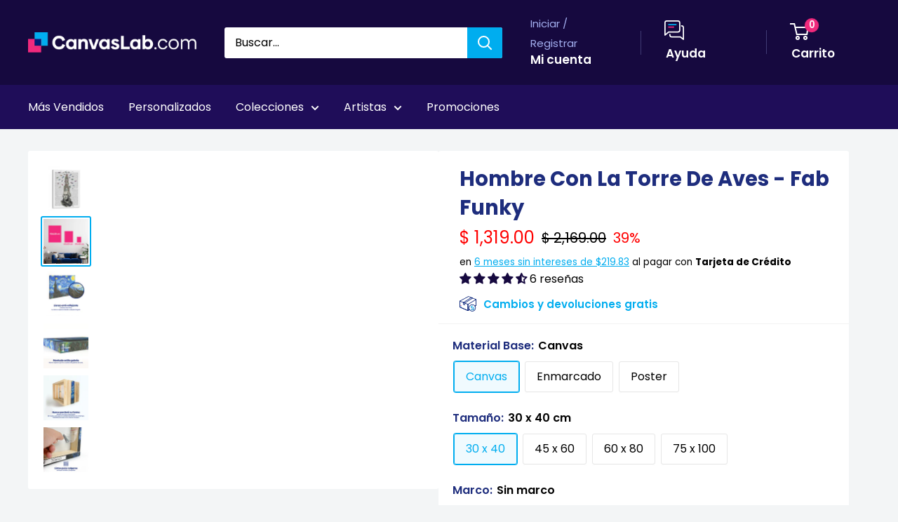

--- FILE ---
content_type: text/html; charset=utf-8
request_url: https://canvaslab.com/products/hombre-con-la-torre-de-aves-fab-funky
body_size: 97891
content:
<!doctype html>
<html class="no-js" lang="es">
  <head>
    <meta charset="utf-8">
    <meta
      name="viewport"
      content="width=device-width, initial-scale=1.0, height=device-height, minimum-scale=1.0, maximum-scale=5.0"
    >
    <meta name="p:domain_verify" content="de4bec230921a3dbfbf5a9ca4fb3956d">
    <meta name="theme-color" content="#16093f">
    <!-- ahrefs: The tag used for site ownership verification must remain on your site. We regularly check to see if ownership is still valid. -->
    <meta name="ahrefs-site-verification" content="074e82b83a02f3bef74c885aefe9bc39effbcb15b6f6123843be007fa0ba2c73">

    
      <script>(function(w,d,s,l,i){w[l]=w[l]||[];w[l].push({'gtm.start':
      new Date().getTime(),event:'gtm.js'});var f=d.getElementsByTagName(s)[0],
      j=d.createElement(s),dl=l!='dataLayer'?'&l='+l:'';j.async=true;j.src=
      'https://www.googletagmanager.com/gtm.js?id='+i+dl;f.parentNode.insertBefore(j,f);
      })(window,document,'script','dataLayer','GTM-5CKRNBHT');</script>
    

      <title>
        Hombre Con La Torre De Aves - Fab Funky
        Cuadro Decorativo,
        Canvas Lab
      </title>
      <style>
        .card.card--collapsed.card--sticky .reviewPP,
        .product-block-list__item.product-block-list__item--info form[method='post'],
        .product-block-list__item.product-block-list__item--info .product-meta__reference {
          padding: 0 20px 0 20px !important;
        }
      </style>
    
<meta name="description" content="Transforma tu espacio con el cautivador cuadro decorativo &#39;Hombre con la Torre de Aves&#39; del artista Fab Funky. Esta obra de arte única fusiona una ilustración detallada de un hombre del siglo XVIII con una composición vibrante de pájaros coloridos que revolotean alrededor de una torre antigua. Los tonos tierra predomin"><meta property="og:type" content="product">
  <meta property="og:title" content="Hombre Con La Torre De Aves - Fab Funky"><meta property="og:image" content="http://canvaslab.com/cdn/shop/files/24756-Canvas_7220104a-ee98-4908-8d7a-18ea40eb4bed.jpg?v=1754798816">
    <meta property="og:image:secure_url" content="https://canvaslab.com/cdn/shop/files/24756-Canvas_7220104a-ee98-4908-8d7a-18ea40eb4bed.jpg?v=1754798816">
    <meta property="og:image:width" content="1920">
    <meta property="og:image:height" content="1920"><meta property="product:price:currency" content="MXN"><meta property="og:description" content="Transforma tu espacio con el cautivador cuadro decorativo &#39;Hombre con la Torre de Aves&#39; del artista Fab Funky. Esta obra de arte única fusiona una ilustración detallada de un hombre del siglo XVIII con una composición vibrante de pájaros coloridos que revolotean alrededor de una torre antigua. Los tonos tierra predomin"><meta property="og:url" content="https://canvaslab.com/products/hombre-con-la-torre-de-aves-fab-funky">
<meta property="og:site_name" content="Canvas Lab"><meta name="twitter:card" content="summary"><meta name="twitter:title" content="Hombre Con La Torre De Aves - Fab Funky">
  <meta name="twitter:description" content="Transforma tu espacio con el cautivador cuadro decorativo &#39;Hombre con la Torre de Aves&#39; del artista Fab Funky. Esta obra de arte única fusiona una ilustración detallada de un hombre del siglo XVIII con una composición vibrante de pájaros coloridos que revolotean alrededor de una torre antigua. Los tonos tierra predominantes en el grabado del fondo, combinados con los acentos de color de las aves, crean un equilibrio visual fascinante que aporta carácter y profundidad a cualquier habitación. La pieza evoca una sensación de historia y naturaleza entrelazadas, perfecta para quienes aprecian el arte con narrativa y un toque de fantasía. Ideal para tu sala de estar, estudio u oficina, este cuadro decorativo se convertirá en un punto focal que inspira conversación y admiración. Su estilo distintivo y la intrincada técnica lo hacen una adición memorable a tu colección de">
  <meta name="twitter:image" content="https://canvaslab.com/cdn/shop/files/24756-Canvas_7220104a-ee98-4908-8d7a-18ea40eb4bed_600x600_crop_center.jpg?v=1754798816">

    <link rel="shortcut icon" href="//canvaslab.com/cdn/shop/files/canvas-lab-favicon_2x_e44b0c2f-de63-45e4-99b5-dd7fb7514e5e_96x96.png?v=1613726346" type="image/png">

    <link rel="stylesheet" href="//canvaslab.com/cdn/shop/t/122/assets/custom-main.min.css?v=75111501907430351171722019367" defer>
    <link rel="stylesheet" href="//canvaslab.com/cdn/shop/t/122/assets/theme.css?v=54520329843272869091754672834" defer>
    <link rel="stylesheet" href="//canvaslab.com/cdn/shop/t/122/assets/menu0722.css?v=102904890604521741181722019367" defer>
    <link rel="stylesheet" href="//canvaslab.com/cdn/shop/t/122/assets/extra.css?v=162840143677732225511738681491" defer>

    <link rel="preload" as="script" href="//canvaslab.com/cdn/shop/t/122/assets/theme.min.js?v=150260361508817418741739283852" defer>

    <link rel="preconnect" href="https://cdn.shopify.com" defer>
    <link rel="preconnect" href="https://fonts.shopifycdn.com" defer>

    <link rel="dns-prefetch" href="https://ajax.googleapis.com" defer>
    <link rel="dns-prefetch" href="https://maps.googleapis.com" defer>
    <link rel="dns-prefetch" href="https://maps.gstatic.com" defer>

    <link rel="canonical" href="https://canvaslab.com/products/hombre-con-la-torre-de-aves-fab-funky" defer>

    <style>
    html body .grecaptcha-badge {
      display: none !important;
    }
    @keyframes focusmsi {
      0% { background: linear-gradient(95deg,#13b3f0 0%, #57cfff 50%, #13b3f0 100%); }
      10% { background: linear-gradient(95deg,#57cfff 0%, #13b3f0 7.5%, #57cfff 55.5%, #13b3f0 100%); }
      12.5% { background: linear-gradient(95deg,#57cfff 0%, #13b3f0 12.5%, #57cfff 62.5%, #13b3f0 100%); }
      25% { background: linear-gradient(95deg,#57cfff 0%, #13b3f0 25%, #57cfff 75%, #13b3f0 100%); }
      37.5% { background: linear-gradient(95deg,#57cfff 0%, #13b3f0 37.5%, #57cfff 87.5%, #13b3f0 100%); }
      50% { background: linear-gradient(95deg,#57cfff 0%, #13b3f0 50%, #57cfff 100%); }
      62.5% { background: linear-gradient(95deg,#13b3f0 0%, #57cfff 12.5%, #13b3f0 62.5%, #57cfff 100%); }
      75% { background: linear-gradient(95deg,#13b3f0 0%, #57cfff 25%, #13b3f0 75%, #57cfff 100%); }
      87.5% { background: linear-gradient(95deg,#13b3f0 0%, #57cfff 37.5%, #13b3f0 87.5%, #57cfff 100%); }
      90% { background: linear-gradient(95deg,#13b3f0 0%, #57cfff 42.5%, #13b3f0 92.5%, #57cfff 100%); }
      100% { background: linear-gradient(95deg,#13b3f0 0%, #57cfff 50%, #13b3f0 100%); }
    }
    span#msi_notice {
        font-weight: bold;
        display: inline-block !important;
        position: relative !important;
        background: #fff !important;
    }
    span#msi_notice::before {
        content: '' !important;
        width: 100% !important;
        height: 100% !important;
        position: absolute !important;
        top: 0 !important;
        left: 0 !important;
        mix-blend-mode: lighten !important;
        background: #13b3f0;
        transition: all 0.3s !important;
        animation-duration: 1s;
        animation-name: focusmsi;
        animation-delay: -0.3s;
        animation-iteration-count: infinite;
    }
    span#msi_notice:hover:before{
    	  background: #f0297c;
        transition: all 0.8s !important;
    }
    span#msi_notice::after {
        content: 'MSI';
        position: absolute !important;
        left: 0 !important;
        top: 0 !important;
        color: #fff !important;
        text-shadow: 1px 1px 1px rgb(0 0 0 / 34%) !important;
        mix-blend-mode: multiply;
        opacity: 50% !important;
    }

    .nav-bar li a[href="#hideme"] {
        color: rgba(0,0,0,0)!important;
        cursor: unset !important;
    }

    html body .product-form__info-list{
    	  display: table !important;
        margin-bottom: 0!important;
    }
    html body div.price-list {
        align-items: unset !important;
        display: block !important;
        height: auto !important;
    }
    html body span#msi_holder {
        display: inline-block !important;
        padding-bottom: 10px !important;
    }
    .product-form__info-list {
        margin: -22px 0 1.2em 0;
    }
    #shopify-section-collection-template > section > div.container.container--flush > div.layout > div.layout__section.layout__section--secondary.hidden-pocket > div > div:nth-child(2)::before{
    	  display:none !important;
    }
    p.card__title--small.heading:not(.outer) {
        margin-top: 10px !important;
        margin-bottom: 0 !important;
    }
    h2.section__title.heading.h3.special2.custom {
      padding: 0 20px;
    }

    @media screen and (min-width:641px){
    	div.cont.special2.custom {
        padding: 0 20px !important;
      }
      div.cont.special.colect > div#enb_fb-mountpoint > div {
        margin: 0 -20px !important;
      }
    }
    @media screen and (max-width:640px){
        form[action="/cart/add"] div.product-form__variants > div > div > div > label {
            padding: 10px !important;
        }
        .block-swatch {
            max-width: 33% !important;
            line-height: 1em !important;
        }
        h2.section__title.heading.h3.special {
            padding: 0 10px;
        }
        h2.section__title.heading.h3.special2 {
          padding: 0 20px;
        }
    }
    .slick-slide img{
    	  padding:0 !important;
        margin:0 auto !important;
    }
    a.dwcl:hover{
      background:hsl(335deg 87% 55% / 78%)!important;
    }

    #desktop-menu-0-2 > div > div > div:nth-child(3) > ul > li:nth-child(13) > a,
    #desktop-menu-0-2 > div > div > div:nth-child(4) > ul > li:nth-child(10) > a,
    #mobile-menu > div > div:nth-child(1) > div:nth-child(1) > ul > li:nth-child(3),
    #mobile-menu > div > div:nth-child(1) > div:nth-child(1) > ul > li:nth-child(6),
    #mobile-panel-3 > div:nth-child(2) > ul > li:nth-child(1) > a,
    #mobile-panel-5 > div:nth-child(2) > ul > li:nth-child(1) > a,
    #mobile-panel-6 > div:nth-child(2) > ul > li:nth-child(1) > a,
    #mobile-panel-4 > div:nth-child(2) > ul > li:nth-child(1) > a
    {
        display: none !important;
    }

    li.nav-bar__item:nth-child(4),
    li.nav-bar__item:nth-child(5),
    li.nav-bar__item:nth-child(7),
    li.nav-bar__item:nth-child(8),
    .pplr-wrapper.pplr-checkbox.pplr-perfil-espejeado{
        display: none !important;
    }

    #desktop-menu-0-3 > div > div > div:nth-child(4) > ul > li:nth-child(9) > a,
    #mobile-panel-3 > div:nth-child(2) > div > div:nth-child(1) > a,
    #mobile-panel-4 > div:nth-child(2) > ul > li:nth-child(2) > a,
    #mobile-panel-4 > div:nth-child(2) > ul > li:nth-child(11) > a,
    #mobile-panel-6 > div:nth-child(2) > ul > li:nth-child(2) > a,
    #mobile-panel-7 > div:nth-child(2) > ul > li:nth-child(2) > a,
    #mobile-panel-7 > div:nth-child(2) > ul > li:nth-child(17) > a{
      color: #ffffff;
      background: #f0297c;
      position: relative;
      display: inline-block;
      padding: 15px 30px;
      line-height: 48px;
      border-radius: 2px;
      text-align: center;
      font-weight: var(--text-font-bolder-weight);
      font-size: var(--base-text-font-size);
      cursor: pointer;
      transition: background 0.25s ease-in-out, color 0.25s ease-in-out, box-shadow 0.25s ease-in-out;
      line-height: 1.2em !important;
    }

    #mobile-panel-5 > div:nth-child(2) > ul > li > a,
    #mobile-panel-4 > div:nth-child(2) > ul > li > a,
    #mobile-panel-6 > div:nth-child(2) > ul > li > a,
    #mobile-panel-7 > div:nth-child(2) > ul > li > a{
    	color: var(--heading-color);
      font-weight: var(--text-font-bolder-weight);
    }

    #desktop-menu-0-3 > div > div > div:nth-child(1) > a,
    #desktop-menu-0-3 > div > div > div:nth-child(4) > a,
    #desktop-menu-0-6 > div > div > div:nth-child(1) > a,
    #desktop-menu-0-6 > div > div > div:nth-child(3) > a{
    	color: #f0297c !important;
      font-weight: var(--text-font-bolder-weight);
    }

    #desktop-menu-0-3 > div > div > div:nth-child(4) > ul > li:nth-child(9) > a,
    #mobile-panel-2 > div:nth-child(2) > ul > li:nth-child(38) > a,
    #mobile-panel-3 > div:nth-child(2) > ul > li:nth-child(3) > a,
    #mobile-panel-3 > div:nth-child(2) > ul > li:nth-child(11) > a,
    #mobile-panel-5 > div:nth-child(2) > ul > li:nth-child(22) > a,
    #mobile-panel-6 > div:nth-child(2) > ul > li:nth-child(16) > a,
    #mobile-panel-6 > div:nth-child(2) > ul > li:nth-child(17) > a,
    #mobile-panel-5 > div:nth-child(2) > ul > li:nth-child(3) > a,
    #mobile-panel-6 > div:nth-child(2) > ul > li:nth-child(3) > a{
  	margin-top: 15px;
    }

    #mobile-list-2 > div > ul > li:nth-child(13) > a,
    #mobile-list-3 > div > ul > li:nth-child(9) > a,
    #mobile-list-3 > div > ul > li:nth-child(10) > a,
    #mobile-list-5 > div > ul > li:nth-child(11) > a,
    #mobile-list-6 > div > ul > li:nth-child(8) > a,
    #mobile-list-7 > div > ul > li:nth-child(8) > a{
        margin-top: 30px;
        width: 300px !important;
        max-width: 90% !important;
    }



    .mp-bar-outer.mp-position-top-fixed.mp-bar-size-small.mp-font-roboto.mp-background-none{
    	display: none !important;
    }

    i.header_mega {
        font-style: normal !important;
        color: rgba(0,0,0,0) !important;
    }
    i.header_mega > span {
        background-color: #f0297c !important;
        color: #fff !important;
        font-weight: 600 !important;
        padding: 5px 10px;
        border-radius: 3px;
    }
    .mobile-menu__section i.header_mega {
        display: none !important;
    }

    div.collection__description ul li::before{
    	  display: none !important;
    }

    div#pxu_cst span, div#pxu_cst .mp-bar-content {
      font-weight: 800 !important;
    }
    .product-form__info-item.product-form__info-item--quantity {
      display: none !important;
    }
    body.template-index .html.rte .cl_cell {
      margin: 0 !important;
      max-width: 49% !important;
    }
    body > iframe {
      display: none !important;
    }
    .shopify-payment-button {
      display: none !important;
      height: 0 !important;
      width: 0 !important;
      opacity: 0 !important;
    }
    body.template-index .flickity-slider > div > div > div > div > a{
    	margin:10px 20px !important;
    }

    @media screen and (max-width: 375px){
    	#mp-instance-c8f0f222-a38d-40d1-b486-bc6f719cb258 > div > div > div:nth-child(1) {
          margin-bottom: 0 !important;
      }
      #mp-instance-c8f0f222-a38d-40d1-b486-bc6f719cb258 > div > div > div:nth-child(2) > div {
          margin-top: 0 !important;
      }
    }

  /**************************************/
  /**************************************/
  /**************************************/
  				/*DS*/
  /**************************************/
  /**************************************/
  /**************************************/
  .search-bar__submit{background-color:#00ADEF !important;}
  .nav-bar{background:#1F0D59 !important;border:0px !important;}
  .nav-bar::after{background:#1F0D59 !important;border:0px !important;}
  .nav-bar li a{color:#fff !important;}
  .header__cart-count{background:#F0297C !important;}
  .mega-menu{border:0px !important; background:#1F0D59;}

  .form__submit{width:100%! important; }
  .cl-contact{background:#fff; border-radius:3px; border:1px solid #f3f3f3; margin:40px auto;  padding-top:40px !important; padding-bottom:10px !important;}
    #shopify-section-page-contact-template{margin:20px;}
    .product-form__add-button{width:100% !important;}
  .article__inner {
      max-width: 100% !important;
      margin: 40px auto 100px auto !important;
      background: #fff !important;
      padding: 40px;
  }
  .product-form__info-item{max-height:40px;}
  #delivery_notice{margin: 10px!important;
      background: #f6f3ff;
      padding: 20px;
      font-size: 14px;
      line-height: 18px;
  	color:#1e2d7d !important;
  }
  #dnotice{display:inline-block; width:10%; vertical-align:middle;}
  #dnotice img{width:44px; height:44px;}
  #dmsg{display:inline-block; width:90%;vertical-align:middle;}

  @media screen and (min-width: 1280px){
    #shopify-section-1611417512443f5e51 .collection-item{width:25% !important;}
    #shopify-section-16130546396e9205c6 .collection-item{width:25% !important;}
    #shopify-section-1613054957d5713f0f .collection-item{width:25% !important;}
    #shopify-section-161305479407395d85 .collection-item{width:25% !important;}
  }

  #shopify-section-16114164684200b6b9 {background:#1F0D59 !important; padding: 20px 0px !important; }
  #shopify-section-16114164684200b6b9 h2{font-size:44px;color:#ffffff !important; }
  #shopify-section-16114164684200b6b9 p{font-size:24px; color:#ffffff !important;}
  #shopify-section-161319937253158b95 .container{text-align:center; background:#D6F3FF !important;  padding:40px !important;}
  #shopify-section-161319937253158b95 h2{color:#00ADEF  !important; margin:0px auto !important; font-size:5.0vh;}



  #shopify-section-16132014584a8f8d20 .container{text-align:center; background:#AEC1FE !important;  padding:40px !important;}
  #shopify-section-16132014584a8f8d20 h2{ margin:0px auto !important; font-size:5.0vh;}


  .quick-links__image-ie-fix{max-width:300px !important;}

  .cl_row{display:table-row; width:100%;}
  .cl_cell{display:table-cell; width:25%; padding:4px; text-align:center;}
  .cl_cell img{margin:4px; !important; width:100%;}


  @media screen and (max-width: 600px){
  .cl_cell{display:inline-flex; width:50% !important; padding:10px; text-align:center;}
  .slideshow__slide h2{font-size:6vw !important;}
    .slideshow__slide p{font-size:4vw !important;}
    #shopify-section-16114164684200b6b9 h2{font-size:6vw;color:#ffffff !important; }
     #shopify-section-16114164684200b6b9 p{font-size:4vw;color:#ffffff !important; }
    #shopify-section-161319937253158b95 h2{font-size:6vw;}
    #shopify-section-16132014584a8f8d20 h2{font-size:6vw;}
    #shopify-section-text-with-icons{padding:20px;}


  }


  #shopify-section-1613202490e0551811 h2,
  #shopify-section-1613202490e0551811 .container,


    .cl_description_icons img{width:32px !important; height:32px; vertical-align:middle; padding:4px;}


    .cl_product_help{text-decoration:underline; color:#00ADEF;}
    #svi_fb_widget_2{background:none !important;}
    .enb_widget_card .enb_post{border:0px !important;}

    .collection-item__title{transform:none !important;}
    .flickity-prev-next-button{opacity:1;}

    @media screen and (min-width: 600px){
    .footer__block-item--links{width:25% !important;max-width:100% !important;}

    }
        #shopify-section-16114164684200b6b9 .image-with-text__text-aligner{text-align:center !important;}

    .slideshow__title{font-size:60px !important;}

    @media screen and (max-width:473px){
    	.slideshow__title{font-size:47px !important;}
    }
    @media screen and (max-width:330px){
    	.slideshow__title{font-size:40px !important;}
    }
    @media screen and (max-width:300px){
    	.slideshow__title{font-size:37px !important;}
    }

    .slideshow__content{font-size:24px !important;}



  div#dmsg {
      padding-left: 15px !important;
  }
  .product-form__payment-container {
      position: relative !important;
      max-width: 100% !important;
  }
  ul#tags {
      display: block !important;
      padding: 0 !important;
  }
  button[data-testid="Checkout-button"] {
      display: none !important;
  }
  a.product-meta__vendor.link.link--accented {
    display: none !important;
  }

  ul#tags > li {
      padding: 0 18px 0 0px !important;
      list-style-type: none !important;
      position: relative !important;
      display: inline-block !important;
      color: #16b4f1 !important;
    	transition: 0.3s !important;
  }
  ul#tags > li:hover {
      color: #200d59 !important;
    	font-weight: 600 !important;
  }

  .enb_post .review_icon .fb--icon-circle,
  .profPic > img,
  .enb_recommended-icon > img {
    margin: 0;
  }

  ul.card__section > li {
      list-style-type: none !important;
  }
  ul.card__section > li iframe {
      max-width: 100% !important;
  }
  .card__section .product-form__info-list span.price.price--highlight {
      margin-right: 10px !important;
  }
  .card__section .product-form__info-list span.price.price--compare {
      margin-right: 10px !important;
  }
  .card__section .product-form__info-list span.price {
      margin-right: 10px !important;
  }
  div#pxu_cst {
      margin: -20px 0 -28px 0;
  }
  .card__section div#fpd {
      display: block !important;
      padding: 0 !important;
      margin: 0 auto !important;
  }

  label.pplrlabel {
      display: inline-block !important;
      width: auto !important;
  }

    @media screen and (min-width:450px){
      span.ptooltiptext.top {
        max-width: unset !important;
        max-height: unset !important;
        width: auto !important;
        height: auto !important
          z-index: 999999 !important;
      }
      span.ptooltiptext.top img {
        max-width: calc(100vw - 20px) !important;
        max-height: auto !important;
        width: auto !important;
        height: auto !important;
        position: relative !important;
      }
    }

    svg.payment-list__item[aria-labelledby="pi-boleto"] {
      display: none !important;
    }

    /* Esconder sube tu foto
    a[href="/pages/sube-tu-foto"],
    div#shopify-section-16114164684200b6b9,
    html body #content-gateway-stf a.stf-button.l[href="/collections/canvas-personalizados"],
    html body #content-gateway-stf a.stf-button.l[href="/collections/acrilicos-personalizados"],
    html body #content-gateway-stf a.stf-button.l[href="/collections/aluminios-personalizados"],
    html body #content-gateway-stf a.stf-button.l[href="/collections/aluminios-personalizados"],
    div.stf-row.one#pixsets, div.stf-row.one#pixsets+div.stf-row.two
    {
      opacity: 0 !important;
      width: 0px !important;
      height: 0px !important;
      display: none !important;
      visibility: hidden !important;
      margin: 0 !important;
      padding: 0 !important;
    }
    */
    /* Sun 02 May 2021 LMLB Canvas Lab */
    .kuFilterNames ul li a span.kuFilterTotal {
      width: 19% !important;
    }
    .kuFilterNames ul li a span {
      display: inline-block !important;
      max-width: 81% !important;
    }
    form#slidecart-checkout-form button.button {
      background: #f0297c !important;
    }
    form#slidecart-checkout-form button.button:hover{
    	opacity: 0.9 !important;
    }
    .slidecarthq.right.light.open .footer-row span.slidecart-discount-amount{
    	color: #f0297c !important;
      font-weight: bold !important;
    }
    #slidecarthq .slidecarthq.open span.price:not(.strike-through) {
      color: #00adef !important;
      font-weight: 600 !important;
    }
    #slidecarthq .slidecarthq.open .footer-row strong.slidecart-subtotal {
      text-shadow: 0px 0px 20px #00adef !important;
      color: #fff !important;
    }
    #slidecarthq .footer {
      padding: 20px 20px;
      background-color: #16093f !important;
    }
    #slidecarthq .slidecarthq.open .footer-row span.flex,
    #slidecarthq .slidecarthq.open .footer-row strong {
      color: #fff !important;
    }
    .slidecarthq.right.light.open header.header {
      background: #16093f !important;
    }
    .slidecarthq.right.light.open header.header h2 {
      color: #fff !important;
    }
    .slidecarthq.right.light.open header.header h2 span.cart-count {
      background: #f0297c !important;
      padding: 1px 10px !important;
      color: #fff !important;
      border-radius: 18px !important;
      margin-left: 10px !important;
    }
    .slidecarthq.right.light.open header.header button svg path {
      fill: #fff !important;
    }
    @media screen and (max-width:450px){
      /*html body .search-bar__input-wrapper{
        flex: unset !important;
      }*/
    }
    html body .search-bar__submit{
    	margin-left:0px !important;
    }

    div#skafos-product-finder {
      max-width: 1500px !important;
      margin: 0 auto !important;
    }

    span#promo_bar_text {
      font-size: 14px !important;
      font-family: Poppins, sans-serif !important;
    }
    span#promo_bar_text span.select::after{
    	content:unset !important;
    }
    span#promo_bar_text span.select select#bar_country_list{
    	font-weight: 600 !important;
    }

    div.kuFilterNames > ul > li::before {
      display: none !important;
    }
    div.kuPS-tooltip {
      width: 60px;
      padding: 0 !important;
      text-align: left !important;
    }
    .nav-dropdown{background:#200d59 !important;}

    .pswp__button{display:none !important;}
</style>
<style>
  @keyframes focusgg {
    0% {
      background: linear-gradient(95deg, #13b3f0 0%, #57cfff 50%, #13b3f0 100%);
    }
    10% {
      background: linear-gradient(95deg, #57cfff 0%, #13b3f0 7.5%, #57cfff 55.5%, #13b3f0 100%);
    }
    12.5% {
      background: linear-gradient(95deg, #57cfff 0%, #13b3f0 12.5%, #57cfff 62.5%, #13b3f0 100%);
    }
    25% {
      background: linear-gradient(95deg, #57cfff 0%, #13b3f0 25%, #57cfff 75%, #13b3f0 100%);
    }
    37.5% {
      background: linear-gradient(95deg, #57cfff 0%, #13b3f0 37.5%, #57cfff 87.5%, #13b3f0 100%);
    }
    50% {
      background: linear-gradient(95deg, #57cfff 0%, #13b3f0 50%, #57cfff 100%);
    }
    62.5% {
      background: linear-gradient(95deg, #13b3f0 0%, #57cfff 12.5%, #13b3f0 62.5%, #57cfff 100%);
    }
    75% {
      background: linear-gradient(95deg, #13b3f0 0%, #57cfff 25%, #13b3f0 75%, #57cfff 100%);
    }
    87.5% {
      background: linear-gradient(95deg, #13b3f0 0%, #57cfff 37.5%, #13b3f0 87.5%, #57cfff 100%);
    }
    90% {
      background: linear-gradient(95deg, #13b3f0 0%, #57cfff 42.5%, #13b3f0 92.5%, #57cfff 100%);
    }
    100% {
      background: linear-gradient(95deg, #13b3f0 0%, #57cfff 50%, #13b3f0 100%);
    }
  }
  /* Desktop */
  #shopify-section-header > section > nav > div > div > ul > li:nth-child(11) a {
    font-weight: 600;
    display: inline-block !important;
    position: relative !important;
    background: #1f0d59 !important;
  }
  #shopify-section-header > section > nav > div > div > ul > li:nth-child(11) a::before {
    content: '' !important;
    width: 100% !important;
    height: 100% !important;
    position: absolute !important;
    top: 0 !important;
    left: 0 !important;
    mix-blend-mode: darken !important;
    background: #13b3f0;
    transition: all 0.3s !important;
    animation-duration: 1.8s;
    animation-name: focusgg;
    animation-delay: -0.3s;
    animation-iteration-count: infinite;
  }
  #shopify-section-header > section > nav > div > div > ul > li:nth-child(11) a:hover:before {
    background: #f0297c;
    transition: all 1.6s !important;
  }
  #shopify-section-header > section > nav > div > div > ul > li:nth-child(11) a::after {
    content: 'Guía de Regalos';
    position: absolute !important;
    left: 0 !important;
    top: 0 !important;
    color: #fff !important;
    text-shadow: 1px 1px 1px rgba(0, 0, 0, 0.5) !important;
    mix-blend-mode: multiply;
    opacity: 66% !important;
  }

  /* Mobile */
  #mobile-menu > div > div:nth-child(1) > div:nth-child(1) > ul > li:nth-child(11) a {
    font-weight: 600;
    display: inline-block !important;
    position: relative !important;
    background: #fff !important;
  }
  #mobile-menu > div > div:nth-child(1) > div:nth-child(1) > ul > li:nth-child(11) a::before {
    content: '' !important;
    width: 100% !important;
    height: 100% !important;
    position: absolute !important;
    top: 0 !important;
    left: 0 !important;
    mix-blend-mode: lighten !important;
    background: #13b3f0;
    transition: all 0.3s !important;
    animation-duration: 1.8s;
    animation-name: focusgg;
    animation-delay: -0.3s;
    animation-iteration-count: infinite;
  }
  #mobile-menu > div > div:nth-child(1) > div:nth-child(1) > ul > li:nth-child(11) a:hover:before {
    background: #f0297c;
    transition: all 1.6s !important;
  }
  #mobile-menu > div > div:nth-child(1) > div:nth-child(1) > ul > li:nth-child(11) a::after {
    content: 'Guía de Regalos';
    position: absolute !important;
    left: 0px !important;
    top: 8px !important;
    color: #fff !important;
    text-shadow: 1px 1px 1px rgba(0, 0, 0, 0.23) !important;
    mix-blend-mode: multiply;
    opacity: 66% !important;
  }

  @media screen and (min-width: 1302px) {
    #shopify-section-header > section > nav > div > div > ul > div {
      display: inline-block !important;
    }
  }
  @media screen and (max-width: 1301px) {
    #shopify-section-header > section > nav > div > div > ul > div {
      display: none !important;
      width: 0px !important;
      overflow: hidden !important;
    }
  }

  @media screen and (min-width: 1px) and (max-width: 640px) {
    html body .search-bar__top {
      position: relative !important;
    }
    html body .search-bar__top .search-bar__submit {
      position: absolute !important;
      display: block !important;
      right: 0 !important;
    }
    html body .header__search-bar-wrapper.is-fixed {
      position: relative !important;
      top: 0 !important;
      padding: 0 !important;
    }
    html body .header__search-bar-wrapper.is-fixed .search-bar {
      overflow: visible !important;
    }
    .search-bar__close-text {
      padding-left: 9px !important;
      font-size: 0.67em !important;
      font-weight: 600 !important;
      line-height: 40px !important;
    }
    body html .layout .scroller.cln {
      margin-left: -3px !important;
    }
  }
  span.cart-recap__amount-saved {
    display: none !important;
  }

  #pxu_cst,
  #widget-fave-html {
    display: none !important;
  }

  .payment-list > img {
    max-width: 100% !important;
  }

  html {
    padding-bottom: 0 !important;
  }

  /*#shopify-section-header > section > nav > div > div > ul > li:nth-child(2),
  #mobile-menu > div > div:nth-child(1) > div:nth-child(1) > ul > li:nth-child(2),
  #block-slide-0 > div > div > div > a:nth-child(4){
  display:none !important;
  }*/

  /* AUTOMATIC SLIDE FOR HOME */
  @media screen and (max-width: 640px) and (min-width: 601px) {
    html body.template-index #shopify-section-slideshow .slideshow .slideshow__slide-inner picture  {
      height: 100% !important;
      width: 100% !important;
      overflow: hidden !important;
    }
    html body.template-index #shopify-section-slideshow .slideshow .slideshow__slide-inner picture img  {
      width: 100% !important;
      height: auto !important;
      min-width: 100% !important;
      max-height: unset !important;
    }
  }
  @media screen and (max-width: 600px) and (min-width: 477px) {
    html body.template-index #shopify-section-slideshow .slideshow .slideshow__slide-inner picture  {
      height: 100% !important;
    }
    html body.template-index #shopify-section-slideshow .slideshow .slideshow__slide-inner picture img  {
      height: 100% !important;
      width: auto !important;
      max-width: unset !important;
    }
  }
  @media screen and (max-width: 476px) and (min-width: 1px) {
    html body.template-index #shopify-section-slideshow .slideshow .slideshow__slide-inner picture  {
      width: 100% !important;
    }
    html body.template-index #shopify-section-slideshow .slideshow .slideshow__slide-inner picture img  {
      width: 100% !important;
      height: auto !important;
      min-width: 100% !important;
      max-height: unset !important;
    }
  }

  article[data-section-type='blog-post'] img {
    margin: 20px auto 40px auto !important;
  }
  article[data-section-type='blog-post'] table td div {
    display: inline-block !important;
  }

  .shopify-section .page__sub-header {
    opacity: 00 !important;
    height: 0px !important;
    margin-bottom: 8px !important;
  }
  .product-form__payment-container > button {
    margin-top: 0 !important;
  }
  #sps_container {
    margin-bottom: 20px !important;
  }
  #sps_container .slick-track .slick-slide {
    display: inline-flex !important;
    float: left !important;
  }
  #sps_container .slick-track .slick-slide img {
    align-items: center !important;
    justify-content: center !important;
  }
  html body a.line-item__title {
    pointer-events: none !important;
  }
  body a.line-item__title {
    pointer-events: none !important;
  }
  a.line-item__title {
    pointer-events: none !important;
  }

  ul.social-media__item-list.list--unstyled {
    display: none !important;
  }
</style>


    <script src="//canvaslab.com/cdn/shop/t/122/assets/jquery-3-6-0.min.js?v=32769280036485604811722019367"></script>
    <script src="//canvaslab.com/cdn/shop/t/122/assets/jquery-migrate-1.4.1.min.js?v=8839049224236534361722019368"></script><link rel="preload" href="//canvaslab.com/cdn/fonts/poppins/poppins_n7.56758dcf284489feb014a026f3727f2f20a54626.woff2" as="font" type="font/woff2" crossorigin>
<link rel="preload" href="//canvaslab.com/cdn/fonts/poppins/poppins_n4.0ba78fa5af9b0e1a374041b3ceaadf0a43b41362.woff2" as="font" type="font/woff2" crossorigin>

<style>
  @font-face {
  font-family: Poppins;
  font-weight: 700;
  font-style: normal;
  font-display: swap;
  src: url("//canvaslab.com/cdn/fonts/poppins/poppins_n7.56758dcf284489feb014a026f3727f2f20a54626.woff2") format("woff2"),
       url("//canvaslab.com/cdn/fonts/poppins/poppins_n7.f34f55d9b3d3205d2cd6f64955ff4b36f0cfd8da.woff") format("woff");
}

  @font-face {
  font-family: Poppins;
  font-weight: 400;
  font-style: normal;
  font-display: swap;
  src: url("//canvaslab.com/cdn/fonts/poppins/poppins_n4.0ba78fa5af9b0e1a374041b3ceaadf0a43b41362.woff2") format("woff2"),
       url("//canvaslab.com/cdn/fonts/poppins/poppins_n4.214741a72ff2596839fc9760ee7a770386cf16ca.woff") format("woff");
}

@font-face {
  font-family: Poppins;
  font-weight: 600;
  font-style: normal;
  font-display: swap;
  src: url("//canvaslab.com/cdn/fonts/poppins/poppins_n6.aa29d4918bc243723d56b59572e18228ed0786f6.woff2") format("woff2"),
       url("//canvaslab.com/cdn/fonts/poppins/poppins_n6.5f815d845fe073750885d5b7e619ee00e8111208.woff") format("woff");
}

@font-face {
  font-family: Poppins;
  font-weight: 700;
  font-style: italic;
  font-display: swap;
  src: url("//canvaslab.com/cdn/fonts/poppins/poppins_i7.42fd71da11e9d101e1e6c7932199f925f9eea42d.woff2") format("woff2"),
       url("//canvaslab.com/cdn/fonts/poppins/poppins_i7.ec8499dbd7616004e21155106d13837fff4cf556.woff") format("woff");
}


  @font-face {
  font-family: Poppins;
  font-weight: 700;
  font-style: normal;
  font-display: swap;
  src: url("//canvaslab.com/cdn/fonts/poppins/poppins_n7.56758dcf284489feb014a026f3727f2f20a54626.woff2") format("woff2"),
       url("//canvaslab.com/cdn/fonts/poppins/poppins_n7.f34f55d9b3d3205d2cd6f64955ff4b36f0cfd8da.woff") format("woff");
}

  @font-face {
  font-family: Poppins;
  font-weight: 400;
  font-style: italic;
  font-display: swap;
  src: url("//canvaslab.com/cdn/fonts/poppins/poppins_i4.846ad1e22474f856bd6b81ba4585a60799a9f5d2.woff2") format("woff2"),
       url("//canvaslab.com/cdn/fonts/poppins/poppins_i4.56b43284e8b52fc64c1fd271f289a39e8477e9ec.woff") format("woff");
}

  @font-face {
  font-family: Poppins;
  font-weight: 700;
  font-style: italic;
  font-display: swap;
  src: url("//canvaslab.com/cdn/fonts/poppins/poppins_i7.42fd71da11e9d101e1e6c7932199f925f9eea42d.woff2") format("woff2"),
       url("//canvaslab.com/cdn/fonts/poppins/poppins_i7.ec8499dbd7616004e21155106d13837fff4cf556.woff") format("woff");
}


  :root {
    --default-text-font-size : 15px;
    --base-text-font-size    : 16px;
    --heading-font-family    : Poppins, sans-serif;
    --heading-font-weight    : 700;
    --heading-font-style     : normal;
    --text-font-family       : Poppins, sans-serif;
    --text-font-weight       : 400;
    --text-font-style        : normal;
    --text-font-bolder-weight: 600;
    --text-link-decoration   : underline;

    --text-color               : #000000;
    --text-color-rgb           : 0, 0, 0;
    --heading-color            : #1e2d7d;
    --border-color             : #f3f3f3;
    --border-color-rgb         : 243, 243, 243;
    --form-border-color        : #e6e6e6;
    --accent-color             : #00adef;
    --accent-color-rgb         : 0, 173, 239;
    --link-color               : #00adef;
    --link-color-hover         : #0076a3;
    --background               : #f3f5f6;
    --secondary-background     : #ffffff;
    --secondary-background-rgb : 255, 255, 255;
    --accent-background        : rgba(0, 173, 239, 0.08);

    --input-background: #ffffff;

    --error-color       : #ff0000;
    --error-background  : rgba(255, 0, 0, 0.07);
    --success-color     : #00aa00;
    --success-background: rgba(0, 170, 0, 0.11);

    --primary-button-background      : #f0297c;
    --primary-button-background-rgb  : 240, 41, 124;
    --primary-button-text-color      : #ffffff;
    --secondary-button-background    : #00adef;
    --secondary-button-background-rgb: 0, 173, 239;
    --secondary-button-text-color    : #ffffff;

    --header-background      : #16093f;
    --header-text-color      : #ffffff;
    --header-light-text-color: #a3afef;
    --header-border-color    : rgba(163, 175, 239, 0.3);
    --header-accent-color    : #00adef;

    --footer-background-color:    #16093f;
    --footer-heading-text-color:  #00adef;
    --footer-body-text-color:     #ffffff;
    --footer-accent-color:        #f0297c;
    --footer-accent-color-rgb:    240, 41, 124;
    --footer-border:              none;
    
    --flickity-arrow-color: #c0c0c0;--product-on-sale-accent           : #ee0000;
    --product-on-sale-accent-rgb       : 238, 0, 0;
    --product-on-sale-color            : #ffffff;
    --product-in-stock-color           : #008a00;
    --product-low-stock-color          : #ee0000;
    --product-sold-out-color           : #8a9297;
    --product-custom-label-1-background: #008a00;
    --product-custom-label-1-color     : #ffffff;
    --product-custom-label-2-background: #00a500;
    --product-custom-label-2-color     : #ffffff;
    --product-review-star-color        : #ffbd00;

    --mobile-container-gutter : 20px;
    --desktop-container-gutter: 40px;
  }
</style>

<script>
  // IE11 does not have support for CSS variables, so we have to polyfill them
  if (!(((window || {}).CSS || {}).supports && window.CSS.supports('(--a: 0)'))) {
    const script = document.createElement('script');
    script.type = 'text/javascript';
    script.src = 'https://cdn.jsdelivr.net/npm/css-vars-ponyfill@2';
    script.onload = function() {
      cssVars({});
    };

    document.getElementsByTagName('head')[0].appendChild(script);
  }
</script>

    <script>window.performance && window.performance.mark && window.performance.mark('shopify.content_for_header.start');</script><meta name="facebook-domain-verification" content="bjwh12cscdydt31kyohi0mrgs3be57">
<meta name="google-site-verification" content="bsvOJRhhqk1JrVMV-EHNFg7zKVHasp4jxmSGfGPfqE4">
<meta id="shopify-digital-wallet" name="shopify-digital-wallet" content="/25862766677/digital_wallets/dialog">
<meta name="shopify-checkout-api-token" content="26a3ed2f6c9c15c11d74c8f584153c2d">
<meta id="in-context-paypal-metadata" data-shop-id="25862766677" data-venmo-supported="false" data-environment="production" data-locale="es_ES" data-paypal-v4="true" data-currency="MXN">
<link rel="alternate" type="application/json+oembed" href="https://canvaslab.com/products/hombre-con-la-torre-de-aves-fab-funky.oembed">
<script async="async" src="/checkouts/internal/preloads.js?locale=es-MX"></script>
<script id="shopify-features" type="application/json">{"accessToken":"26a3ed2f6c9c15c11d74c8f584153c2d","betas":["rich-media-storefront-analytics"],"domain":"canvaslab.com","predictiveSearch":true,"shopId":25862766677,"locale":"es"}</script>
<script>var Shopify = Shopify || {};
Shopify.shop = "canvaslab.myshopify.com";
Shopify.locale = "es";
Shopify.currency = {"active":"MXN","rate":"1.0"};
Shopify.country = "MX";
Shopify.theme = {"name":"Sitio-Web\/main","id":138349904061,"schema_name":"Warehouse","schema_version":"5.2.0","theme_store_id":null,"role":"main"};
Shopify.theme.handle = "null";
Shopify.theme.style = {"id":null,"handle":null};
Shopify.cdnHost = "canvaslab.com/cdn";
Shopify.routes = Shopify.routes || {};
Shopify.routes.root = "/";</script>
<script type="module">!function(o){(o.Shopify=o.Shopify||{}).modules=!0}(window);</script>
<script>!function(o){function n(){var o=[];function n(){o.push(Array.prototype.slice.apply(arguments))}return n.q=o,n}var t=o.Shopify=o.Shopify||{};t.loadFeatures=n(),t.autoloadFeatures=n()}(window);</script>
<script id="shop-js-analytics" type="application/json">{"pageType":"product"}</script>
<script defer="defer" async type="module" src="//canvaslab.com/cdn/shopifycloud/shop-js/modules/v2/client.init-shop-cart-sync_CvZOh8Af.es.esm.js"></script>
<script defer="defer" async type="module" src="//canvaslab.com/cdn/shopifycloud/shop-js/modules/v2/chunk.common_3Rxs6Qxh.esm.js"></script>
<script type="module">
  await import("//canvaslab.com/cdn/shopifycloud/shop-js/modules/v2/client.init-shop-cart-sync_CvZOh8Af.es.esm.js");
await import("//canvaslab.com/cdn/shopifycloud/shop-js/modules/v2/chunk.common_3Rxs6Qxh.esm.js");

  window.Shopify.SignInWithShop?.initShopCartSync?.({"fedCMEnabled":true,"windoidEnabled":true});

</script>
<script>(function() {
  var isLoaded = false;
  function asyncLoad() {
    if (isLoaded) return;
    isLoaded = true;
    var urls = ["https:\/\/d23dclunsivw3h.cloudfront.net\/redirect-app.js?shop=canvaslab.myshopify.com","https:\/\/integrations.fiscalpop.com\/public\/loadBillingEmbedded.js?shop=canvaslab.myshopify.com","https:\/\/integrations.fiscalpop.com\/public\/loadAutoBilling.js?shop=canvaslab.myshopify.com","\/\/cdn.shopify.com\/proxy\/3be6454581f0465fb1ace94a9aa01dbf02046c0296de0583e4cbb88de68c21a1\/api.goaffpro.com\/loader.js?shop=canvaslab.myshopify.com\u0026sp-cache-control=cHVibGljLCBtYXgtYWdlPTkwMA"];
    for (var i = 0; i < urls.length; i++) {
      var s = document.createElement('script');
      s.type = 'text/javascript';
      s.async = true;
      s.src = urls[i];
      var x = document.getElementsByTagName('script')[0];
      x.parentNode.insertBefore(s, x);
    }
  };
  if(window.attachEvent) {
    window.attachEvent('onload', asyncLoad);
  } else {
    window.addEventListener('load', asyncLoad, false);
  }
})();</script>
<script id="__st">var __st={"a":25862766677,"offset":-21600,"reqid":"7b90d5b1-b352-4d19-9dd1-be955f7476c2-1768754629","pageurl":"canvaslab.com\/products\/hombre-con-la-torre-de-aves-fab-funky","u":"75634e49a426","p":"product","rtyp":"product","rid":7194552041661};</script>
<script>window.ShopifyPaypalV4VisibilityTracking = true;</script>
<script id="captcha-bootstrap">!function(){'use strict';const t='contact',e='account',n='new_comment',o=[[t,t],['blogs',n],['comments',n],[t,'customer']],c=[[e,'customer_login'],[e,'guest_login'],[e,'recover_customer_password'],[e,'create_customer']],r=t=>t.map((([t,e])=>`form[action*='/${t}']:not([data-nocaptcha='true']) input[name='form_type'][value='${e}']`)).join(','),a=t=>()=>t?[...document.querySelectorAll(t)].map((t=>t.form)):[];function s(){const t=[...o],e=r(t);return a(e)}const i='password',u='form_key',d=['recaptcha-v3-token','g-recaptcha-response','h-captcha-response',i],f=()=>{try{return window.sessionStorage}catch{return}},m='__shopify_v',_=t=>t.elements[u];function p(t,e,n=!1){try{const o=window.sessionStorage,c=JSON.parse(o.getItem(e)),{data:r}=function(t){const{data:e,action:n}=t;return t[m]||n?{data:e,action:n}:{data:t,action:n}}(c);for(const[e,n]of Object.entries(r))t.elements[e]&&(t.elements[e].value=n);n&&o.removeItem(e)}catch(o){console.error('form repopulation failed',{error:o})}}const l='form_type',E='cptcha';function T(t){t.dataset[E]=!0}const w=window,h=w.document,L='Shopify',v='ce_forms',y='captcha';let A=!1;((t,e)=>{const n=(g='f06e6c50-85a8-45c8-87d0-21a2b65856fe',I='https://cdn.shopify.com/shopifycloud/storefront-forms-hcaptcha/ce_storefront_forms_captcha_hcaptcha.v1.5.2.iife.js',D={infoText:'Protegido por hCaptcha',privacyText:'Privacidad',termsText:'Términos'},(t,e,n)=>{const o=w[L][v],c=o.bindForm;if(c)return c(t,g,e,D).then(n);var r;o.q.push([[t,g,e,D],n]),r=I,A||(h.body.append(Object.assign(h.createElement('script'),{id:'captcha-provider',async:!0,src:r})),A=!0)});var g,I,D;w[L]=w[L]||{},w[L][v]=w[L][v]||{},w[L][v].q=[],w[L][y]=w[L][y]||{},w[L][y].protect=function(t,e){n(t,void 0,e),T(t)},Object.freeze(w[L][y]),function(t,e,n,w,h,L){const[v,y,A,g]=function(t,e,n){const i=e?o:[],u=t?c:[],d=[...i,...u],f=r(d),m=r(i),_=r(d.filter((([t,e])=>n.includes(e))));return[a(f),a(m),a(_),s()]}(w,h,L),I=t=>{const e=t.target;return e instanceof HTMLFormElement?e:e&&e.form},D=t=>v().includes(t);t.addEventListener('submit',(t=>{const e=I(t);if(!e)return;const n=D(e)&&!e.dataset.hcaptchaBound&&!e.dataset.recaptchaBound,o=_(e),c=g().includes(e)&&(!o||!o.value);(n||c)&&t.preventDefault(),c&&!n&&(function(t){try{if(!f())return;!function(t){const e=f();if(!e)return;const n=_(t);if(!n)return;const o=n.value;o&&e.removeItem(o)}(t);const e=Array.from(Array(32),(()=>Math.random().toString(36)[2])).join('');!function(t,e){_(t)||t.append(Object.assign(document.createElement('input'),{type:'hidden',name:u})),t.elements[u].value=e}(t,e),function(t,e){const n=f();if(!n)return;const o=[...t.querySelectorAll(`input[type='${i}']`)].map((({name:t})=>t)),c=[...d,...o],r={};for(const[a,s]of new FormData(t).entries())c.includes(a)||(r[a]=s);n.setItem(e,JSON.stringify({[m]:1,action:t.action,data:r}))}(t,e)}catch(e){console.error('failed to persist form',e)}}(e),e.submit())}));const S=(t,e)=>{t&&!t.dataset[E]&&(n(t,e.some((e=>e===t))),T(t))};for(const o of['focusin','change'])t.addEventListener(o,(t=>{const e=I(t);D(e)&&S(e,y())}));const B=e.get('form_key'),M=e.get(l),P=B&&M;t.addEventListener('DOMContentLoaded',(()=>{const t=y();if(P)for(const e of t)e.elements[l].value===M&&p(e,B);[...new Set([...A(),...v().filter((t=>'true'===t.dataset.shopifyCaptcha))])].forEach((e=>S(e,t)))}))}(h,new URLSearchParams(w.location.search),n,t,e,['guest_login'])})(!0,!0)}();</script>
<script integrity="sha256-4kQ18oKyAcykRKYeNunJcIwy7WH5gtpwJnB7kiuLZ1E=" data-source-attribution="shopify.loadfeatures" defer="defer" src="//canvaslab.com/cdn/shopifycloud/storefront/assets/storefront/load_feature-a0a9edcb.js" crossorigin="anonymous"></script>
<script data-source-attribution="shopify.dynamic_checkout.dynamic.init">var Shopify=Shopify||{};Shopify.PaymentButton=Shopify.PaymentButton||{isStorefrontPortableWallets:!0,init:function(){window.Shopify.PaymentButton.init=function(){};var t=document.createElement("script");t.src="https://canvaslab.com/cdn/shopifycloud/portable-wallets/latest/portable-wallets.es.js",t.type="module",document.head.appendChild(t)}};
</script>
<script data-source-attribution="shopify.dynamic_checkout.buyer_consent">
  function portableWalletsHideBuyerConsent(e){var t=document.getElementById("shopify-buyer-consent"),n=document.getElementById("shopify-subscription-policy-button");t&&n&&(t.classList.add("hidden"),t.setAttribute("aria-hidden","true"),n.removeEventListener("click",e))}function portableWalletsShowBuyerConsent(e){var t=document.getElementById("shopify-buyer-consent"),n=document.getElementById("shopify-subscription-policy-button");t&&n&&(t.classList.remove("hidden"),t.removeAttribute("aria-hidden"),n.addEventListener("click",e))}window.Shopify?.PaymentButton&&(window.Shopify.PaymentButton.hideBuyerConsent=portableWalletsHideBuyerConsent,window.Shopify.PaymentButton.showBuyerConsent=portableWalletsShowBuyerConsent);
</script>
<script data-source-attribution="shopify.dynamic_checkout.cart.bootstrap">document.addEventListener("DOMContentLoaded",(function(){function t(){return document.querySelector("shopify-accelerated-checkout-cart, shopify-accelerated-checkout")}if(t())Shopify.PaymentButton.init();else{new MutationObserver((function(e,n){t()&&(Shopify.PaymentButton.init(),n.disconnect())})).observe(document.body,{childList:!0,subtree:!0})}}));
</script>
<link id="shopify-accelerated-checkout-styles" rel="stylesheet" media="screen" href="https://canvaslab.com/cdn/shopifycloud/portable-wallets/latest/accelerated-checkout-backwards-compat.css" crossorigin="anonymous">
<style id="shopify-accelerated-checkout-cart">
        #shopify-buyer-consent {
  margin-top: 1em;
  display: inline-block;
  width: 100%;
}

#shopify-buyer-consent.hidden {
  display: none;
}

#shopify-subscription-policy-button {
  background: none;
  border: none;
  padding: 0;
  text-decoration: underline;
  font-size: inherit;
  cursor: pointer;
}

#shopify-subscription-policy-button::before {
  box-shadow: none;
}

      </style>

<script>window.performance && window.performance.mark && window.performance.mark('shopify.content_for_header.end');</script>
    
  <script type="application/ld+json">
  {
    "@context": "http://schema.org",
    "@type": "Product",
    "offers": [


        {
          "@type": "Offer",
          "name": "Canvas \/ 30 x 40 cm \/ Sin marco",
          "availability":"https://schema.org/InStock",
          "price": 1319.0,
          "priceCurrency": "MXN",
          "priceValidUntil": "2026-01-28","sku": "A24756_can-40-30","url": "/products/hombre-con-la-torre-de-aves-fab-funky?variant=41603025797309"
        },



        {
          "@type": "Offer",
          "name": "Canvas \/ 45 x 60 cm \/ Sin marco",
          "availability":"https://schema.org/InStock",
          "price": 2539.0,
          "priceCurrency": "MXN",
          "priceValidUntil": "2026-01-28","sku": "A24756_can-60-45","url": "/products/hombre-con-la-torre-de-aves-fab-funky?variant=41603025830077"
        },



        {
          "@type": "Offer",
          "name": "Canvas \/ 60 x 80 cm \/ Sin marco",
          "availability":"https://schema.org/InStock",
          "price": 3969.0,
          "priceCurrency": "MXN",
          "priceValidUntil": "2026-01-28","sku": "A24756_can-80-60","url": "/products/hombre-con-la-torre-de-aves-fab-funky?variant=41603025862845"
        },



        {
          "@type": "Offer",
          "name": "Canvas \/ 75 x 100 cm \/ Sin marco",
          "availability":"https://schema.org/InStock",
          "price": 5079.0,
          "priceCurrency": "MXN",
          "priceValidUntil": "2026-01-28","sku": "A24756_can-100-75","url": "/products/hombre-con-la-torre-de-aves-fab-funky?variant=41603025895613"
        },



        {
          "@type": "Offer",
          "name": "Enmarcado \/ 30 x 40 cm \/ Negro",
          "availability":"https://schema.org/InStock",
          "price": 1289.0,
          "priceCurrency": "MXN",
          "priceValidUntil": "2026-01-28","sku": "A24756_frm-40-30-blk","url": "/products/hombre-con-la-torre-de-aves-fab-funky?variant=41603025928381"
        },



        {
          "@type": "Offer",
          "name": "Enmarcado \/ 45 x 60 cm \/ Negro",
          "availability":"https://schema.org/InStock",
          "price": 2589.0,
          "priceCurrency": "MXN",
          "priceValidUntil": "2026-01-28","sku": "A24756_frm-60-45-blk","url": "/products/hombre-con-la-torre-de-aves-fab-funky?variant=41603025961149"
        },



        {
          "@type": "Offer",
          "name": "Enmarcado \/ 60 x 80 cm \/ Negro",
          "availability":"https://schema.org/InStock",
          "price": 3619.0,
          "priceCurrency": "MXN",
          "priceValidUntil": "2026-01-28","sku": "A24756_frm-80-60-blk","url": "/products/hombre-con-la-torre-de-aves-fab-funky?variant=41603025993917"
        },



        {
          "@type": "Offer",
          "name": "Enmarcado \/ 30 x 40 cm \/ Blanco",
          "availability":"https://schema.org/InStock",
          "price": 1319.0,
          "priceCurrency": "MXN",
          "priceValidUntil": "2026-01-28","sku": "A24756_frm-40-30-wht","url": "/products/hombre-con-la-torre-de-aves-fab-funky?variant=41603026026685"
        },



        {
          "@type": "Offer",
          "name": "Enmarcado \/ 45 x 60 cm \/ Blanco",
          "availability":"https://schema.org/InStock",
          "price": 2739.0,
          "priceCurrency": "MXN",
          "priceValidUntil": "2026-01-28","sku": "A24756_frm-60-45-wht","url": "/products/hombre-con-la-torre-de-aves-fab-funky?variant=41603026059453"
        },



        {
          "@type": "Offer",
          "name": "Enmarcado \/ 60 x 80 cm \/ Blanco",
          "availability":"https://schema.org/InStock",
          "price": 3649.0,
          "priceCurrency": "MXN",
          "priceValidUntil": "2026-01-28","sku": "A24756_frm-80-60-wht","url": "/products/hombre-con-la-torre-de-aves-fab-funky?variant=41603026092221"
        },



        {
          "@type": "Offer",
          "name": "Enmarcado \/ 30 x 40 cm \/ Pino",
          "availability":"https://schema.org/InStock",
          "price": 1339.0,
          "priceCurrency": "MXN",
          "priceValidUntil": "2026-01-28","sku": "A24756_frm-40-30-pin","url": "/products/hombre-con-la-torre-de-aves-fab-funky?variant=42949546868925"
        },



        {
          "@type": "Offer",
          "name": "Enmarcado \/ 45 x 60 cm \/ Pino",
          "availability":"https://schema.org/InStock",
          "price": 2799.0,
          "priceCurrency": "MXN",
          "priceValidUntil": "2026-01-28","sku": "A24756_frm-60-45-pin","url": "/products/hombre-con-la-torre-de-aves-fab-funky?variant=42949546901693"
        },



        {
          "@type": "Offer",
          "name": "Enmarcado \/ 60 x 80 cm \/ Pino",
          "availability":"https://schema.org/InStock",
          "price": 3649.0,
          "priceCurrency": "MXN",
          "priceValidUntil": "2026-01-28","sku": "A24756_frm-80-60-pin","url": "/products/hombre-con-la-torre-de-aves-fab-funky?variant=42949546934461"
        },



        {
          "@type": "Offer",
          "name": "Enmarcado \/ 30 x 40 cm \/ Negro con marialuisa",
          "availability":"https://schema.org/InStock",
          "price": 1329.0,
          "priceCurrency": "MXN",
          "priceValidUntil": "2026-01-28","sku": "A24756_frm-40-30-blk-ml","url": "/products/hombre-con-la-torre-de-aves-fab-funky?variant=42949546967229"
        },



        {
          "@type": "Offer",
          "name": "Enmarcado \/ 45 x 60 cm \/ Negro con marialuisa",
          "availability":"https://schema.org/InStock",
          "price": 2589.0,
          "priceCurrency": "MXN",
          "priceValidUntil": "2026-01-28","sku": "A24756_frm-60-45-blk-ml","url": "/products/hombre-con-la-torre-de-aves-fab-funky?variant=42949546999997"
        },



        {
          "@type": "Offer",
          "name": "Enmarcado \/ 60 x 80 cm \/ Negro con marialuisa",
          "availability":"https://schema.org/InStock",
          "price": 3869.0,
          "priceCurrency": "MXN",
          "priceValidUntil": "2026-01-28","sku": "A24756_frm-80-60-blk-ml","url": "/products/hombre-con-la-torre-de-aves-fab-funky?variant=42949547032765"
        },



        {
          "@type": "Offer",
          "name": "Enmarcado \/ 30 x 40 cm \/ Blanco con marialuisa",
          "availability":"https://schema.org/InStock",
          "price": 1379.0,
          "priceCurrency": "MXN",
          "priceValidUntil": "2026-01-28","sku": "A24756_frm-40-30-wht-ml","url": "/products/hombre-con-la-torre-de-aves-fab-funky?variant=42949547065533"
        },



        {
          "@type": "Offer",
          "name": "Enmarcado \/ 45 x 60 cm \/ Blanco con marialuisa",
          "availability":"https://schema.org/InStock",
          "price": 2819.0,
          "priceCurrency": "MXN",
          "priceValidUntil": "2026-01-28","sku": "A24756_frm-60-45-wht-ml","url": "/products/hombre-con-la-torre-de-aves-fab-funky?variant=42949547098301"
        },



        {
          "@type": "Offer",
          "name": "Enmarcado \/ 60 x 80 cm \/ Blanco con marialuisa",
          "availability":"https://schema.org/InStock",
          "price": 3719.0,
          "priceCurrency": "MXN",
          "priceValidUntil": "2026-01-28","sku": "A24756_frm-80-60-wht-ml","url": "/products/hombre-con-la-torre-de-aves-fab-funky?variant=42949547131069"
        },



        {
          "@type": "Offer",
          "name": "Enmarcado \/ 30 x 40 cm \/ Pino con marialuisa",
          "availability":"https://schema.org/InStock",
          "price": 1369.0,
          "priceCurrency": "MXN",
          "priceValidUntil": "2026-01-28","sku": "A24756_frm-40-30-pin-ml","url": "/products/hombre-con-la-torre-de-aves-fab-funky?variant=42949547163837"
        },



        {
          "@type": "Offer",
          "name": "Enmarcado \/ 45 x 60 cm \/ Pino con marialuisa",
          "availability":"https://schema.org/InStock",
          "price": 2819.0,
          "priceCurrency": "MXN",
          "priceValidUntil": "2026-01-28","sku": "A24756_frm-60-45-pin-ml","url": "/products/hombre-con-la-torre-de-aves-fab-funky?variant=42949547196605"
        },



        {
          "@type": "Offer",
          "name": "Enmarcado \/ 60 x 80 cm \/ Pino con marialuisa",
          "availability":"https://schema.org/InStock",
          "price": 3719.0,
          "priceCurrency": "MXN",
          "priceValidUntil": "2026-01-28","sku": "A24756_frm-80-60-pin-ml","url": "/products/hombre-con-la-torre-de-aves-fab-funky?variant=42949547229373"
        },



        {
          "@type": "Offer",
          "name": "Poster \/ 30 x 40 cm \/ Sin marco",
          "availability":"https://schema.org/InStock",
          "price": 473.4,
          "priceCurrency": "MXN",
          "priceValidUntil": "2026-01-28","sku": "A24756_pos-40-30","url": "/products/hombre-con-la-torre-de-aves-fab-funky?variant=41603026256061"
        },



        {
          "@type": "Offer",
          "name": "Poster \/ 45 x 60 cm \/ Sin marco",
          "availability":"https://schema.org/InStock",
          "price": 677.4,
          "priceCurrency": "MXN",
          "priceValidUntil": "2026-01-28","sku": "A24756_pos-60-45","url": "/products/hombre-con-la-torre-de-aves-fab-funky?variant=41603026288829"
        },



        {
          "@type": "Offer",
          "name": "Poster \/ 60 x 80 cm \/ Sin marco",
          "availability":"https://schema.org/InStock",
          "price": 815.4,
          "priceCurrency": "MXN",
          "priceValidUntil": "2026-01-28","sku": "A24756_pos-80-60","url": "/products/hombre-con-la-torre-de-aves-fab-funky?variant=41603026321597"
        },



        {
          "@type": "Offer",
          "name": "Poster \/ 75 x 100 cm \/ Sin marco",
          "availability":"https://schema.org/InStock",
          "price": 1349.4,
          "priceCurrency": "MXN",
          "priceValidUntil": "2026-01-28","sku": "A24756_pos-100-75","url": "/products/hombre-con-la-torre-de-aves-fab-funky?variant=41603026354365"
        }
],
    "brand": {
      "name": "Canvas Lab"
    },
    "name": "Hombre Con La Torre De Aves - Fab Funky",
    "description": "Transforma tu espacio con el cautivador cuadro decorativo 'Hombre con la Torre de Aves' del artista Fab Funky. Esta obra de arte única fusiona una ilustración detallada de un hombre del siglo XVIII con una composición vibrante de pájaros coloridos que revolotean alrededor de una torre antigua. Los tonos tierra predominantes en el grabado del fondo, combinados con los acentos de color de las aves, crean un equilibrio visual fascinante que aporta carácter y profundidad a cualquier habitación. La pieza evoca una sensación de historia y naturaleza entrelazadas, perfecta para quienes aprecian el arte con narrativa y un toque de fantasía. Ideal para tu sala de estar, estudio u oficina, este cuadro decorativo se convertirá en un punto focal que inspira conversación y admiración. Su estilo distintivo y la intrincada técnica lo hacen una adición memorable a tu colección de arte de pared contemporáneo, invitando a la reflexión y añadiendo una dimensión de sofisticación a tu decoración.\n\n Lo amas o te regresamos tu dinero.\n\n Envío GRATIS a todo México.\n\n Listo para colgarse.\n\n Impresión latex de alta definición (1400 dpi).\n",
    "category": "",
    "url": "/products/hombre-con-la-torre-de-aves-fab-funky",
    "sku": "A24756_can-40-30",
    "image": {
      "@type": "ImageObject",
      "url": "https://canvaslab.com/cdn/shop/files/24756-Canvas_7220104a-ee98-4908-8d7a-18ea40eb4bed_1024x.jpg?v=1754798816",
      "image": "https://canvaslab.com/cdn/shop/files/24756-Canvas_7220104a-ee98-4908-8d7a-18ea40eb4bed_1024x.jpg?v=1754798816",
      "name": "Hombre Con La Torre De Aves - Fab Funky | Cuadro decorativo de Canvas Lab #material base_canvas",
      "width": "1024",
      "height": "1024"
    }
  }
  </script>



  <script type="application/ld+json">
  {
    "@context": "http://schema.org",
    "@type": "BreadcrumbList",
  "itemListElement": [{
      "@type": "ListItem",
      "position": 1,
      "name": "Inicio",
      "item": "https://canvaslab.com"
    },{
          "@type": "ListItem",
          "position": 2,
          "name": "Hombre Con La Torre De Aves - Fab Funky",
          "item": "https://canvaslab.com/products/hombre-con-la-torre-de-aves-fab-funky"
        }]
  }
  </script>

    <script defer="defer">
      // This allows to expose several variables to the global scope, to be used in scripts
      window.theme = {
        pageType: "product",
        cartCount: 0,
        moneyFormat: "$ {{amount}}",
        moneyWithCurrencyFormat: "$ {{amount}} MXN",
        showDiscount: true,
        discountMode: "saving",
        searchMode: "product,article,page",
        cartType: "page"
      };

      window.routes = {
        rootUrl: "\/",
        rootUrlWithoutSlash: '',
        cartUrl: "\/cart",
        cartAddUrl: "\/cart\/add",
        cartChangeUrl: "\/cart\/change",
        searchUrl: "\/search",
        productRecommendationsUrl: "\/recommendations\/products"
      };

      window.languages = {
        productRegularPrice: "Precio Habitual",
        productSalePrice: "Precio Habitual",
        collectionOnSaleLabel: "Ahorrar {{savings}}",
        productFormUnavailable: "No disponible",
        productFormAddToCart: "Añadir al carrito",
        productFormSoldOut: "Agotado",
        productAdded: "El producto ha sido añadido al carrito",
        productAddedShort: "Añadido !",
        shippingEstimatorNoResults: "No se pudo encontrar envío para su dirección.",
        shippingEstimatorOneResult: "Hay una tarifa de envío para su dirección :",
        shippingEstimatorMultipleResults: "Hay {{count}} tarifas de envío para su dirección :",
        shippingEstimatorErrors: "Hay algunos errores :"
      };

      window.lazySizesConfig = {
        loadHidden: false,
        hFac: 0.8,
        expFactor: 3,
        customMedia: {
          '--phone': '(max-width: 640px)',
          '--tablet': '(min-width: 641px) and (max-width: 1023px)',
          '--lap': '(min-width: 1024px)'
        }
      };

      document.documentElement.className = document.documentElement.className.replace('no-js', 'js');
    </script><script src="//canvaslab.com/cdn/shop/t/122/assets/theme.min.js?v=150260361508817418741739283852" defer="defer"></script>
    <script src="//canvaslab.com/cdn/shop/t/122/assets/custom.js?v=146911882259339752161722019368" defer="defer"></script><script defer="defer">
        (function () {
          window.onpageshow = function () {
            // We force re-freshing the cart content onpageshow, as most browsers will serve a cache copy when hitting the
            // back button, which cause staled data
            document.documentElement.dispatchEvent(
              new CustomEvent('cart:refresh', {
                bubbles: true,
                detail: { scrollToTop: false },
              })
            );
          };
        })();
      </script>
    <script src="https://www.googleoptimize.com/optimize.js?id=OPT-T2JT2RK"></script><script>
      !(function(w,d){if(!w.kad){var p=(w.kad=function(){p.sendEvent?p.sendEvent.apply(p,arguments):p.queue.push(arguments)});p.queue=[];var t=d.createElement("script");t.src="https://app.koah.ai/pixel.js",t.async=!0;var s=d.getElementsByTagName("script")[0];s.parentNode.insertBefore(t,s);}})(window,document);
      kad("init", "62c99bf5-a980-4e9b-abff-3ba656cb8dc3");
      kad("track", "PageView");
    </script><!-- BEGIN app block: shopify://apps/mercado-pago-antifraud-plus/blocks/embed-block/b19ea721-f94a-4308-bee5-0057c043bac5 -->
<!-- BEGIN app snippet: send-melidata-report --><script>
  const MLD_IS_DEV = false;
  const CART_TOKEN_KEY = 'cartToken';
  const USER_SESSION_ID_KEY = 'pf_user_session_id';
  const EVENT_TYPE = 'event';
  const MLD_PLATFORM_NAME = 'shopify';
  const PLATFORM_VERSION = '1.0.0';
  const MLD_PLUGIN_VERSION = '0.1.0';
  const NAVIGATION_DATA_PATH = 'pf/navigation_data';
  const MELIDATA_TRACKS_URL = 'https://api.mercadopago.com/v1/plugins/melidata/tracks';
  const BUSINESS_NAME = 'mercadopago';
  const MLD_MELI_SESSION_ID_KEY = 'meli_session_id';
  const EVENT_NAME = 'navigation_data'

  const SEND_MELIDATA_REPORT_NAME = MLD_IS_DEV ? 'send_melidata_report_test' : 'send_melidata_report';
  const SUCCESS_SENDING_MELIDATA_REPORT_VALUE = 'SUCCESS_SENDING_MELIDATA_REPORT';
  const FAILED_SENDING_MELIDATA_REPORT_VALUE = 'FAILED_SENDING_MELIDATA_REPORT';

  const userAgent = navigator.userAgent;
  const startTime = Date.now();
  const deviceId = sessionStorage.getItem(MLD_MELI_SESSION_ID_KEY) ?? '';
  const cartToken = localStorage.getItem(CART_TOKEN_KEY) ?? '';
  const userSessionId = generateUserSessionId();
  const shopId = __st?.a ?? '';
  const shopUrl = Shopify?.shop ?? '';
  const country = Shopify?.country ?? '';

  const siteIdMap = {
    BR: 'MLB',
    MX: 'MLM',
    CO: 'MCO',
    CL: 'MLC',
    UY: 'MLU',
    PE: 'MPE',
    AR: 'MLA',
  };

  function getSiteId() {
    return siteIdMap[country] ?? 'MLB';
  }

  function detectBrowser() {
    switch (true) {
      case /Edg/.test(userAgent):
        return 'Microsoft Edge';
      case /Chrome/.test(userAgent) && !/Edg/.test(userAgent):
        return 'Chrome';
      case /Firefox/.test(userAgent):
        return 'Firefox';
      case /Safari/.test(userAgent) && !/Chrome/.test(userAgent):
        return 'Safari';
      case /Opera/.test(userAgent) || /OPR/.test(userAgent):
        return 'Opera';
      case /Trident/.test(userAgent) || /MSIE/.test(userAgent):
        return 'Internet Explorer';
      case /Edge/.test(userAgent):
        return 'Microsoft Edge (Legacy)';
      default:
        return 'Unknown';
    }
  }

  function detectDevice() {
    switch (true) {
      case /android/i.test(userAgent):
        return '/mobile/android';
      case /iPad|iPhone|iPod/.test(userAgent):
        return '/mobile/ios';
      case /mobile/i.test(userAgent):
        return '/mobile';
      default:
        return '/web/desktop';
    }
  }

  function getPageTimeCount() {
    const endTime = Date.now();
    const timeSpent = endTime - startTime;
    return timeSpent;
  }

  function buildURLPath(fullUrl) {
    try {
      const url = new URL(fullUrl);
      return url.pathname;
    } catch (error) {
      return '';
    }
  }

  function generateUUID() {
    return 'pf-' + Date.now() + '-' + Math.random().toString(36).substring(2, 9);
  }

  function generateUserSessionId() {
    const uuid = generateUUID();
    const userSessionId = sessionStorage.getItem(USER_SESSION_ID_KEY);
    if (!userSessionId) {
      sessionStorage.setItem(USER_SESSION_ID_KEY, uuid);
      return uuid;
    }
    return userSessionId;
  }

  function sendMelidataReport() {
    try {
      const payload = {
        platform: {
          name: MLD_PLATFORM_NAME,
          version: PLATFORM_VERSION,
          uri: '/',
          location: '/',
        },
        plugin: {
          version: MLD_PLUGIN_VERSION,
        },
        user: {
          uid: userSessionId,
        },
        application: {
          business: BUSINESS_NAME,
          site_id: getSiteId(),
          version: PLATFORM_VERSION,
        },
        device: {
          platform: detectDevice(),
        },
        events: [
          {
            path: NAVIGATION_DATA_PATH,
            id: userSessionId,
            type: EVENT_TYPE,
            user_local_timestamp: new Date().toISOString(),
            metadata_type: EVENT_TYPE,
            metadata: {
              event: {
                element: 'window',
                action: 'load',
                target: 'body',
                label: EVENT_NAME,
              },
              configs: [
                {
                  config_name: 'page_time',
                  new_value: getPageTimeCount().toString(),
                },
                {
                  config_name: 'shop',
                  new_value: shopUrl,
                },
                {
                  config_name: 'shop_id',
                  new_value: String(shopId),
                },
                {
                  config_name: 'pf_user_session_id',
                  new_value: userSessionId,
                },
                {
                  config_name: 'current_page',
                  new_value: location.pathname,
                },
                {
                  config_name: 'last_page',
                  new_value: buildURLPath(document.referrer),
                },
                {
                  config_name: 'is_device_generated',
                  new_value: String(!!deviceId),
                },
                {
                  config_name: 'browser',
                  new_value: detectBrowser(),
                },
                {
                  config_name: 'cart_token',
                  new_value: cartToken.slice(1, -1),
                },
              ],
            },
          },
        ],
      };

      const success = navigator.sendBeacon(MELIDATA_TRACKS_URL, JSON.stringify(payload));
      if (success) {
        registerDatadogEvent(SEND_MELIDATA_REPORT_NAME, SUCCESS_SENDING_MELIDATA_REPORT_VALUE, `[${EVENT_NAME}]`, shopUrl);
      } else {
        registerDatadogEvent(SEND_MELIDATA_REPORT_NAME, FAILED_SENDING_MELIDATA_REPORT_VALUE, `[${EVENT_NAME}]`, shopUrl);
      }
    } catch (error) {
      registerDatadogEvent(SEND_MELIDATA_REPORT_NAME, FAILED_SENDING_MELIDATA_REPORT_VALUE, `[${EVENT_NAME}]: ${error}`, shopUrl);
    }
  }
  window.addEventListener('beforeunload', sendMelidataReport);
</script><!-- END app snippet -->
<!-- END app block --><!-- BEGIN app block: shopify://apps/teeinblue-product-personalizer/blocks/product-personalizer/67212f31-32b0-450c-97dd-7e182a5fac7b -->


  <!-- teeinblue scripts -->
  <script>
    window.teeinblueShop = {
      shopCurrency: "MXN",
    
      moneyFormat: "$ {{amount}}",
    
    };
  </script>

  

  

  
    
    
    
    
    
    
    
    
    
    
    

    

    
    <script id="teeinblue-product-data">
      window.teeinblueCampaign = {
        
        isTeeInBlueProduct: false,
        isPlatformProduct: false,
        productId: 7194552041661,
        variantsById: {
          
          "41603025797309": {
            ...({"id":41603025797309,"title":"Canvas \/ 30 x 40 cm \/ Sin marco","option1":"Canvas","option2":"30 x 40 cm","option3":"Sin marco","sku":"A24756_can-40-30","requires_shipping":true,"taxable":true,"featured_image":{"id":38014251172029,"product_id":7194552041661,"position":1,"created_at":"2025-08-09T22:06:56-06:00","updated_at":"2025-08-09T22:06:56-06:00","alt":"Hombre Con La Torre De Aves - Fab Funky | Cuadro decorativo de Canvas Lab #material base_canvas","width":1920,"height":1920,"src":"\/\/canvaslab.com\/cdn\/shop\/files\/24756-Canvas_7220104a-ee98-4908-8d7a-18ea40eb4bed.jpg?v=1754798816","variant_ids":[41603025797309,41603025830077,41603025862845,41603025895613]},"available":true,"name":"Hombre Con La Torre De Aves - Fab Funky - Canvas \/ 30 x 40 cm \/ Sin marco","public_title":"Canvas \/ 30 x 40 cm \/ Sin marco","options":["Canvas","30 x 40 cm","Sin marco"],"price":131900,"weight":2000,"compare_at_price":216900,"inventory_management":null,"barcode":null,"featured_media":{"alt":"Hombre Con La Torre De Aves - Fab Funky | Cuadro decorativo de Canvas Lab #material base_canvas","id":29336486903997,"position":1,"preview_image":{"aspect_ratio":1.0,"height":1920,"width":1920,"src":"\/\/canvaslab.com\/cdn\/shop\/files\/24756-Canvas_7220104a-ee98-4908-8d7a-18ea40eb4bed.jpg?v=1754798816"}},"requires_selling_plan":false,"selling_plan_allocations":[]}),
            inventory_policy: "deny",
          },
          
          "41603025830077": {
            ...({"id":41603025830077,"title":"Canvas \/ 45 x 60 cm \/ Sin marco","option1":"Canvas","option2":"45 x 60 cm","option3":"Sin marco","sku":"A24756_can-60-45","requires_shipping":true,"taxable":true,"featured_image":{"id":38014251172029,"product_id":7194552041661,"position":1,"created_at":"2025-08-09T22:06:56-06:00","updated_at":"2025-08-09T22:06:56-06:00","alt":"Hombre Con La Torre De Aves - Fab Funky | Cuadro decorativo de Canvas Lab #material base_canvas","width":1920,"height":1920,"src":"\/\/canvaslab.com\/cdn\/shop\/files\/24756-Canvas_7220104a-ee98-4908-8d7a-18ea40eb4bed.jpg?v=1754798816","variant_ids":[41603025797309,41603025830077,41603025862845,41603025895613]},"available":true,"name":"Hombre Con La Torre De Aves - Fab Funky - Canvas \/ 45 x 60 cm \/ Sin marco","public_title":"Canvas \/ 45 x 60 cm \/ Sin marco","options":["Canvas","45 x 60 cm","Sin marco"],"price":253900,"weight":5000,"compare_at_price":415900,"inventory_management":null,"barcode":null,"featured_media":{"alt":"Hombre Con La Torre De Aves - Fab Funky | Cuadro decorativo de Canvas Lab #material base_canvas","id":29336486903997,"position":1,"preview_image":{"aspect_ratio":1.0,"height":1920,"width":1920,"src":"\/\/canvaslab.com\/cdn\/shop\/files\/24756-Canvas_7220104a-ee98-4908-8d7a-18ea40eb4bed.jpg?v=1754798816"}},"requires_selling_plan":false,"selling_plan_allocations":[]}),
            inventory_policy: "deny",
          },
          
          "41603025862845": {
            ...({"id":41603025862845,"title":"Canvas \/ 60 x 80 cm \/ Sin marco","option1":"Canvas","option2":"60 x 80 cm","option3":"Sin marco","sku":"A24756_can-80-60","requires_shipping":true,"taxable":true,"featured_image":{"id":38014251172029,"product_id":7194552041661,"position":1,"created_at":"2025-08-09T22:06:56-06:00","updated_at":"2025-08-09T22:06:56-06:00","alt":"Hombre Con La Torre De Aves - Fab Funky | Cuadro decorativo de Canvas Lab #material base_canvas","width":1920,"height":1920,"src":"\/\/canvaslab.com\/cdn\/shop\/files\/24756-Canvas_7220104a-ee98-4908-8d7a-18ea40eb4bed.jpg?v=1754798816","variant_ids":[41603025797309,41603025830077,41603025862845,41603025895613]},"available":true,"name":"Hombre Con La Torre De Aves - Fab Funky - Canvas \/ 60 x 80 cm \/ Sin marco","public_title":"Canvas \/ 60 x 80 cm \/ Sin marco","options":["Canvas","60 x 80 cm","Sin marco"],"price":396900,"weight":5000,"compare_at_price":735900,"inventory_management":null,"barcode":null,"featured_media":{"alt":"Hombre Con La Torre De Aves - Fab Funky | Cuadro decorativo de Canvas Lab #material base_canvas","id":29336486903997,"position":1,"preview_image":{"aspect_ratio":1.0,"height":1920,"width":1920,"src":"\/\/canvaslab.com\/cdn\/shop\/files\/24756-Canvas_7220104a-ee98-4908-8d7a-18ea40eb4bed.jpg?v=1754798816"}},"requires_selling_plan":false,"selling_plan_allocations":[]}),
            inventory_policy: "deny",
          },
          
          "41603025895613": {
            ...({"id":41603025895613,"title":"Canvas \/ 75 x 100 cm \/ Sin marco","option1":"Canvas","option2":"75 x 100 cm","option3":"Sin marco","sku":"A24756_can-100-75","requires_shipping":true,"taxable":true,"featured_image":{"id":38014251172029,"product_id":7194552041661,"position":1,"created_at":"2025-08-09T22:06:56-06:00","updated_at":"2025-08-09T22:06:56-06:00","alt":"Hombre Con La Torre De Aves - Fab Funky | Cuadro decorativo de Canvas Lab #material base_canvas","width":1920,"height":1920,"src":"\/\/canvaslab.com\/cdn\/shop\/files\/24756-Canvas_7220104a-ee98-4908-8d7a-18ea40eb4bed.jpg?v=1754798816","variant_ids":[41603025797309,41603025830077,41603025862845,41603025895613]},"available":true,"name":"Hombre Con La Torre De Aves - Fab Funky - Canvas \/ 75 x 100 cm \/ Sin marco","public_title":"Canvas \/ 75 x 100 cm \/ Sin marco","options":["Canvas","75 x 100 cm","Sin marco"],"price":507900,"weight":8000,"compare_at_price":889900,"inventory_management":null,"barcode":null,"featured_media":{"alt":"Hombre Con La Torre De Aves - Fab Funky | Cuadro decorativo de Canvas Lab #material base_canvas","id":29336486903997,"position":1,"preview_image":{"aspect_ratio":1.0,"height":1920,"width":1920,"src":"\/\/canvaslab.com\/cdn\/shop\/files\/24756-Canvas_7220104a-ee98-4908-8d7a-18ea40eb4bed.jpg?v=1754798816"}},"requires_selling_plan":false,"selling_plan_allocations":[]}),
            inventory_policy: "deny",
          },
          
          "41603025928381": {
            ...({"id":41603025928381,"title":"Enmarcado \/ 30 x 40 cm \/ Negro","option1":"Enmarcado","option2":"30 x 40 cm","option3":"Negro","sku":"A24756_frm-40-30-blk","requires_shipping":true,"taxable":true,"featured_image":{"id":38014251204797,"product_id":7194552041661,"position":2,"created_at":"2025-08-09T22:06:56-06:00","updated_at":"2025-08-09T22:06:56-06:00","alt":"Hombre Con La Torre De Aves - Fab Funky | Cuadro decorativo de Canvas Lab #marco_negro","width":1920,"height":1920,"src":"\/\/canvaslab.com\/cdn\/shop\/files\/24756-Enmarcado-blk_101fecc5-cd23-4cdb-b042-572a396b7211.jpg?v=1754798816","variant_ids":[41603025928381,41603025961149,41603025993917]},"available":true,"name":"Hombre Con La Torre De Aves - Fab Funky - Enmarcado \/ 30 x 40 cm \/ Negro","public_title":"Enmarcado \/ 30 x 40 cm \/ Negro","options":["Enmarcado","30 x 40 cm","Negro"],"price":128900,"weight":3000,"compare_at_price":241900,"inventory_management":null,"barcode":null,"featured_media":{"alt":"Hombre Con La Torre De Aves - Fab Funky | Cuadro decorativo de Canvas Lab #marco_negro","id":29336486936765,"position":2,"preview_image":{"aspect_ratio":1.0,"height":1920,"width":1920,"src":"\/\/canvaslab.com\/cdn\/shop\/files\/24756-Enmarcado-blk_101fecc5-cd23-4cdb-b042-572a396b7211.jpg?v=1754798816"}},"requires_selling_plan":false,"selling_plan_allocations":[]}),
            inventory_policy: "deny",
          },
          
          "41603025961149": {
            ...({"id":41603025961149,"title":"Enmarcado \/ 45 x 60 cm \/ Negro","option1":"Enmarcado","option2":"45 x 60 cm","option3":"Negro","sku":"A24756_frm-60-45-blk","requires_shipping":true,"taxable":true,"featured_image":{"id":38014251204797,"product_id":7194552041661,"position":2,"created_at":"2025-08-09T22:06:56-06:00","updated_at":"2025-08-09T22:06:56-06:00","alt":"Hombre Con La Torre De Aves - Fab Funky | Cuadro decorativo de Canvas Lab #marco_negro","width":1920,"height":1920,"src":"\/\/canvaslab.com\/cdn\/shop\/files\/24756-Enmarcado-blk_101fecc5-cd23-4cdb-b042-572a396b7211.jpg?v=1754798816","variant_ids":[41603025928381,41603025961149,41603025993917]},"available":true,"name":"Hombre Con La Torre De Aves - Fab Funky - Enmarcado \/ 45 x 60 cm \/ Negro","public_title":"Enmarcado \/ 45 x 60 cm \/ Negro","options":["Enmarcado","45 x 60 cm","Negro"],"price":258900,"weight":5000,"compare_at_price":467900,"inventory_management":null,"barcode":null,"featured_media":{"alt":"Hombre Con La Torre De Aves - Fab Funky | Cuadro decorativo de Canvas Lab #marco_negro","id":29336486936765,"position":2,"preview_image":{"aspect_ratio":1.0,"height":1920,"width":1920,"src":"\/\/canvaslab.com\/cdn\/shop\/files\/24756-Enmarcado-blk_101fecc5-cd23-4cdb-b042-572a396b7211.jpg?v=1754798816"}},"requires_selling_plan":false,"selling_plan_allocations":[]}),
            inventory_policy: "deny",
          },
          
          "41603025993917": {
            ...({"id":41603025993917,"title":"Enmarcado \/ 60 x 80 cm \/ Negro","option1":"Enmarcado","option2":"60 x 80 cm","option3":"Negro","sku":"A24756_frm-80-60-blk","requires_shipping":true,"taxable":true,"featured_image":{"id":38014251204797,"product_id":7194552041661,"position":2,"created_at":"2025-08-09T22:06:56-06:00","updated_at":"2025-08-09T22:06:56-06:00","alt":"Hombre Con La Torre De Aves - Fab Funky | Cuadro decorativo de Canvas Lab #marco_negro","width":1920,"height":1920,"src":"\/\/canvaslab.com\/cdn\/shop\/files\/24756-Enmarcado-blk_101fecc5-cd23-4cdb-b042-572a396b7211.jpg?v=1754798816","variant_ids":[41603025928381,41603025961149,41603025993917]},"available":true,"name":"Hombre Con La Torre De Aves - Fab Funky - Enmarcado \/ 60 x 80 cm \/ Negro","public_title":"Enmarcado \/ 60 x 80 cm \/ Negro","options":["Enmarcado","60 x 80 cm","Negro"],"price":361900,"weight":11000,"compare_at_price":690900,"inventory_management":null,"barcode":null,"featured_media":{"alt":"Hombre Con La Torre De Aves - Fab Funky | Cuadro decorativo de Canvas Lab #marco_negro","id":29336486936765,"position":2,"preview_image":{"aspect_ratio":1.0,"height":1920,"width":1920,"src":"\/\/canvaslab.com\/cdn\/shop\/files\/24756-Enmarcado-blk_101fecc5-cd23-4cdb-b042-572a396b7211.jpg?v=1754798816"}},"requires_selling_plan":false,"selling_plan_allocations":[]}),
            inventory_policy: "deny",
          },
          
          "41603026026685": {
            ...({"id":41603026026685,"title":"Enmarcado \/ 30 x 40 cm \/ Blanco","option1":"Enmarcado","option2":"30 x 40 cm","option3":"Blanco","sku":"A24756_frm-40-30-wht","requires_shipping":true,"taxable":true,"featured_image":{"id":38014251237565,"product_id":7194552041661,"position":3,"created_at":"2025-08-09T22:06:56-06:00","updated_at":"2025-08-09T22:06:56-06:00","alt":"Hombre Con La Torre De Aves - Fab Funky | Cuadro decorativo de Canvas Lab #marco_blanco","width":1920,"height":1920,"src":"\/\/canvaslab.com\/cdn\/shop\/files\/24756-Enmarcado-wht_f909cba3-017e-4b85-9a1f-370de2b1a3cd.jpg?v=1754798816","variant_ids":[41603026026685,41603026059453,41603026092221]},"available":true,"name":"Hombre Con La Torre De Aves - Fab Funky - Enmarcado \/ 30 x 40 cm \/ Blanco","public_title":"Enmarcado \/ 30 x 40 cm \/ Blanco","options":["Enmarcado","30 x 40 cm","Blanco"],"price":131900,"weight":3000,"compare_at_price":245900,"inventory_management":null,"barcode":null,"featured_media":{"alt":"Hombre Con La Torre De Aves - Fab Funky | Cuadro decorativo de Canvas Lab #marco_blanco","id":29336486969533,"position":3,"preview_image":{"aspect_ratio":1.0,"height":1920,"width":1920,"src":"\/\/canvaslab.com\/cdn\/shop\/files\/24756-Enmarcado-wht_f909cba3-017e-4b85-9a1f-370de2b1a3cd.jpg?v=1754798816"}},"requires_selling_plan":false,"selling_plan_allocations":[]}),
            inventory_policy: "deny",
          },
          
          "41603026059453": {
            ...({"id":41603026059453,"title":"Enmarcado \/ 45 x 60 cm \/ Blanco","option1":"Enmarcado","option2":"45 x 60 cm","option3":"Blanco","sku":"A24756_frm-60-45-wht","requires_shipping":true,"taxable":true,"featured_image":{"id":38014251237565,"product_id":7194552041661,"position":3,"created_at":"2025-08-09T22:06:56-06:00","updated_at":"2025-08-09T22:06:56-06:00","alt":"Hombre Con La Torre De Aves - Fab Funky | Cuadro decorativo de Canvas Lab #marco_blanco","width":1920,"height":1920,"src":"\/\/canvaslab.com\/cdn\/shop\/files\/24756-Enmarcado-wht_f909cba3-017e-4b85-9a1f-370de2b1a3cd.jpg?v=1754798816","variant_ids":[41603026026685,41603026059453,41603026092221]},"available":true,"name":"Hombre Con La Torre De Aves - Fab Funky - Enmarcado \/ 45 x 60 cm \/ Blanco","public_title":"Enmarcado \/ 45 x 60 cm \/ Blanco","options":["Enmarcado","45 x 60 cm","Blanco"],"price":273900,"weight":5000,"compare_at_price":487900,"inventory_management":null,"barcode":null,"featured_media":{"alt":"Hombre Con La Torre De Aves - Fab Funky | Cuadro decorativo de Canvas Lab #marco_blanco","id":29336486969533,"position":3,"preview_image":{"aspect_ratio":1.0,"height":1920,"width":1920,"src":"\/\/canvaslab.com\/cdn\/shop\/files\/24756-Enmarcado-wht_f909cba3-017e-4b85-9a1f-370de2b1a3cd.jpg?v=1754798816"}},"requires_selling_plan":false,"selling_plan_allocations":[]}),
            inventory_policy: "deny",
          },
          
          "41603026092221": {
            ...({"id":41603026092221,"title":"Enmarcado \/ 60 x 80 cm \/ Blanco","option1":"Enmarcado","option2":"60 x 80 cm","option3":"Blanco","sku":"A24756_frm-80-60-wht","requires_shipping":true,"taxable":true,"featured_image":{"id":38014251237565,"product_id":7194552041661,"position":3,"created_at":"2025-08-09T22:06:56-06:00","updated_at":"2025-08-09T22:06:56-06:00","alt":"Hombre Con La Torre De Aves - Fab Funky | Cuadro decorativo de Canvas Lab #marco_blanco","width":1920,"height":1920,"src":"\/\/canvaslab.com\/cdn\/shop\/files\/24756-Enmarcado-wht_f909cba3-017e-4b85-9a1f-370de2b1a3cd.jpg?v=1754798816","variant_ids":[41603026026685,41603026059453,41603026092221]},"available":true,"name":"Hombre Con La Torre De Aves - Fab Funky - Enmarcado \/ 60 x 80 cm \/ Blanco","public_title":"Enmarcado \/ 60 x 80 cm \/ Blanco","options":["Enmarcado","60 x 80 cm","Blanco"],"price":364900,"weight":11000,"compare_at_price":697900,"inventory_management":null,"barcode":null,"featured_media":{"alt":"Hombre Con La Torre De Aves - Fab Funky | Cuadro decorativo de Canvas Lab #marco_blanco","id":29336486969533,"position":3,"preview_image":{"aspect_ratio":1.0,"height":1920,"width":1920,"src":"\/\/canvaslab.com\/cdn\/shop\/files\/24756-Enmarcado-wht_f909cba3-017e-4b85-9a1f-370de2b1a3cd.jpg?v=1754798816"}},"requires_selling_plan":false,"selling_plan_allocations":[]}),
            inventory_policy: "deny",
          },
          
          "42949546868925": {
            ...({"id":42949546868925,"title":"Enmarcado \/ 30 x 40 cm \/ Pino","option1":"Enmarcado","option2":"30 x 40 cm","option3":"Pino","sku":"A24756_frm-40-30-pin","requires_shipping":true,"taxable":true,"featured_image":{"id":38014251270333,"product_id":7194552041661,"position":4,"created_at":"2025-08-09T22:06:56-06:00","updated_at":"2025-08-09T22:06:56-06:00","alt":"Hombre Con La Torre De Aves - Fab Funky | Cuadro decorativo de Canvas Lab #marco_madera","width":1920,"height":1920,"src":"\/\/canvaslab.com\/cdn\/shop\/files\/24756-Enmarcado-pin_87bdc55b-1316-481b-af4c-4dc6d7307a2f.jpg?v=1754798816","variant_ids":[42949546868925,42949546901693,42949546934461]},"available":true,"name":"Hombre Con La Torre De Aves - Fab Funky - Enmarcado \/ 30 x 40 cm \/ Pino","public_title":"Enmarcado \/ 30 x 40 cm \/ Pino","options":["Enmarcado","30 x 40 cm","Pino"],"price":133900,"weight":3000,"compare_at_price":249900,"inventory_management":null,"barcode":null,"featured_media":{"alt":"Hombre Con La Torre De Aves - Fab Funky | Cuadro decorativo de Canvas Lab #marco_madera","id":29336487002301,"position":4,"preview_image":{"aspect_ratio":1.0,"height":1920,"width":1920,"src":"\/\/canvaslab.com\/cdn\/shop\/files\/24756-Enmarcado-pin_87bdc55b-1316-481b-af4c-4dc6d7307a2f.jpg?v=1754798816"}},"requires_selling_plan":false,"selling_plan_allocations":[]}),
            inventory_policy: "deny",
          },
          
          "42949546901693": {
            ...({"id":42949546901693,"title":"Enmarcado \/ 45 x 60 cm \/ Pino","option1":"Enmarcado","option2":"45 x 60 cm","option3":"Pino","sku":"A24756_frm-60-45-pin","requires_shipping":true,"taxable":true,"featured_image":{"id":38014251270333,"product_id":7194552041661,"position":4,"created_at":"2025-08-09T22:06:56-06:00","updated_at":"2025-08-09T22:06:56-06:00","alt":"Hombre Con La Torre De Aves - Fab Funky | Cuadro decorativo de Canvas Lab #marco_madera","width":1920,"height":1920,"src":"\/\/canvaslab.com\/cdn\/shop\/files\/24756-Enmarcado-pin_87bdc55b-1316-481b-af4c-4dc6d7307a2f.jpg?v=1754798816","variant_ids":[42949546868925,42949546901693,42949546934461]},"available":true,"name":"Hombre Con La Torre De Aves - Fab Funky - Enmarcado \/ 45 x 60 cm \/ Pino","public_title":"Enmarcado \/ 45 x 60 cm \/ Pino","options":["Enmarcado","45 x 60 cm","Pino"],"price":279900,"weight":5000,"compare_at_price":491900,"inventory_management":null,"barcode":null,"featured_media":{"alt":"Hombre Con La Torre De Aves - Fab Funky | Cuadro decorativo de Canvas Lab #marco_madera","id":29336487002301,"position":4,"preview_image":{"aspect_ratio":1.0,"height":1920,"width":1920,"src":"\/\/canvaslab.com\/cdn\/shop\/files\/24756-Enmarcado-pin_87bdc55b-1316-481b-af4c-4dc6d7307a2f.jpg?v=1754798816"}},"requires_selling_plan":false,"selling_plan_allocations":[]}),
            inventory_policy: "deny",
          },
          
          "42949546934461": {
            ...({"id":42949546934461,"title":"Enmarcado \/ 60 x 80 cm \/ Pino","option1":"Enmarcado","option2":"60 x 80 cm","option3":"Pino","sku":"A24756_frm-80-60-pin","requires_shipping":true,"taxable":true,"featured_image":{"id":38014251270333,"product_id":7194552041661,"position":4,"created_at":"2025-08-09T22:06:56-06:00","updated_at":"2025-08-09T22:06:56-06:00","alt":"Hombre Con La Torre De Aves - Fab Funky | Cuadro decorativo de Canvas Lab #marco_madera","width":1920,"height":1920,"src":"\/\/canvaslab.com\/cdn\/shop\/files\/24756-Enmarcado-pin_87bdc55b-1316-481b-af4c-4dc6d7307a2f.jpg?v=1754798816","variant_ids":[42949546868925,42949546901693,42949546934461]},"available":true,"name":"Hombre Con La Torre De Aves - Fab Funky - Enmarcado \/ 60 x 80 cm \/ Pino","public_title":"Enmarcado \/ 60 x 80 cm \/ Pino","options":["Enmarcado","60 x 80 cm","Pino"],"price":364900,"weight":11000,"compare_at_price":697900,"inventory_management":null,"barcode":null,"featured_media":{"alt":"Hombre Con La Torre De Aves - Fab Funky | Cuadro decorativo de Canvas Lab #marco_madera","id":29336487002301,"position":4,"preview_image":{"aspect_ratio":1.0,"height":1920,"width":1920,"src":"\/\/canvaslab.com\/cdn\/shop\/files\/24756-Enmarcado-pin_87bdc55b-1316-481b-af4c-4dc6d7307a2f.jpg?v=1754798816"}},"requires_selling_plan":false,"selling_plan_allocations":[]}),
            inventory_policy: "deny",
          },
          
          "42949546967229": {
            ...({"id":42949546967229,"title":"Enmarcado \/ 30 x 40 cm \/ Negro con marialuisa","option1":"Enmarcado","option2":"30 x 40 cm","option3":"Negro con marialuisa","sku":"A24756_frm-40-30-blk-ml","requires_shipping":true,"taxable":true,"featured_image":{"id":38014251303101,"product_id":7194552041661,"position":5,"created_at":"2025-08-09T22:06:56-06:00","updated_at":"2025-08-09T22:06:56-06:00","alt":"Hombre Con La Torre De Aves - Fab Funky | Cuadro decorativo de Canvas Lab #marco_negro_marialuisa","width":1920,"height":1920,"src":"\/\/canvaslab.com\/cdn\/shop\/files\/24756-Enmarcado-blk-ml_ebfcc561-adbf-4f39-a641-5c23676ac569.jpg?v=1754798816","variant_ids":[42949546967229,42949546999997,42949547032765]},"available":true,"name":"Hombre Con La Torre De Aves - Fab Funky - Enmarcado \/ 30 x 40 cm \/ Negro con marialuisa","public_title":"Enmarcado \/ 30 x 40 cm \/ Negro con marialuisa","options":["Enmarcado","30 x 40 cm","Negro con marialuisa"],"price":132900,"weight":3000,"compare_at_price":251900,"inventory_management":null,"barcode":null,"featured_media":{"alt":"Hombre Con La Torre De Aves - Fab Funky | Cuadro decorativo de Canvas Lab #marco_negro_marialuisa","id":29336487035069,"position":5,"preview_image":{"aspect_ratio":1.0,"height":1920,"width":1920,"src":"\/\/canvaslab.com\/cdn\/shop\/files\/24756-Enmarcado-blk-ml_ebfcc561-adbf-4f39-a641-5c23676ac569.jpg?v=1754798816"}},"requires_selling_plan":false,"selling_plan_allocations":[]}),
            inventory_policy: "deny",
          },
          
          "42949546999997": {
            ...({"id":42949546999997,"title":"Enmarcado \/ 45 x 60 cm \/ Negro con marialuisa","option1":"Enmarcado","option2":"45 x 60 cm","option3":"Negro con marialuisa","sku":"A24756_frm-60-45-blk-ml","requires_shipping":true,"taxable":true,"featured_image":{"id":38014251303101,"product_id":7194552041661,"position":5,"created_at":"2025-08-09T22:06:56-06:00","updated_at":"2025-08-09T22:06:56-06:00","alt":"Hombre Con La Torre De Aves - Fab Funky | Cuadro decorativo de Canvas Lab #marco_negro_marialuisa","width":1920,"height":1920,"src":"\/\/canvaslab.com\/cdn\/shop\/files\/24756-Enmarcado-blk-ml_ebfcc561-adbf-4f39-a641-5c23676ac569.jpg?v=1754798816","variant_ids":[42949546967229,42949546999997,42949547032765]},"available":true,"name":"Hombre Con La Torre De Aves - Fab Funky - Enmarcado \/ 45 x 60 cm \/ Negro con marialuisa","public_title":"Enmarcado \/ 45 x 60 cm \/ Negro con marialuisa","options":["Enmarcado","45 x 60 cm","Negro con marialuisa"],"price":258900,"weight":5000,"compare_at_price":482900,"inventory_management":null,"barcode":null,"featured_media":{"alt":"Hombre Con La Torre De Aves - Fab Funky | Cuadro decorativo de Canvas Lab #marco_negro_marialuisa","id":29336487035069,"position":5,"preview_image":{"aspect_ratio":1.0,"height":1920,"width":1920,"src":"\/\/canvaslab.com\/cdn\/shop\/files\/24756-Enmarcado-blk-ml_ebfcc561-adbf-4f39-a641-5c23676ac569.jpg?v=1754798816"}},"requires_selling_plan":false,"selling_plan_allocations":[]}),
            inventory_policy: "deny",
          },
          
          "42949547032765": {
            ...({"id":42949547032765,"title":"Enmarcado \/ 60 x 80 cm \/ Negro con marialuisa","option1":"Enmarcado","option2":"60 x 80 cm","option3":"Negro con marialuisa","sku":"A24756_frm-80-60-blk-ml","requires_shipping":true,"taxable":true,"featured_image":{"id":38014251303101,"product_id":7194552041661,"position":5,"created_at":"2025-08-09T22:06:56-06:00","updated_at":"2025-08-09T22:06:56-06:00","alt":"Hombre Con La Torre De Aves - Fab Funky | Cuadro decorativo de Canvas Lab #marco_negro_marialuisa","width":1920,"height":1920,"src":"\/\/canvaslab.com\/cdn\/shop\/files\/24756-Enmarcado-blk-ml_ebfcc561-adbf-4f39-a641-5c23676ac569.jpg?v=1754798816","variant_ids":[42949546967229,42949546999997,42949547032765]},"available":true,"name":"Hombre Con La Torre De Aves - Fab Funky - Enmarcado \/ 60 x 80 cm \/ Negro con marialuisa","public_title":"Enmarcado \/ 60 x 80 cm \/ Negro con marialuisa","options":["Enmarcado","60 x 80 cm","Negro con marialuisa"],"price":386900,"weight":11000,"compare_at_price":719900,"inventory_management":null,"barcode":null,"featured_media":{"alt":"Hombre Con La Torre De Aves - Fab Funky | Cuadro decorativo de Canvas Lab #marco_negro_marialuisa","id":29336487035069,"position":5,"preview_image":{"aspect_ratio":1.0,"height":1920,"width":1920,"src":"\/\/canvaslab.com\/cdn\/shop\/files\/24756-Enmarcado-blk-ml_ebfcc561-adbf-4f39-a641-5c23676ac569.jpg?v=1754798816"}},"requires_selling_plan":false,"selling_plan_allocations":[]}),
            inventory_policy: "deny",
          },
          
          "42949547065533": {
            ...({"id":42949547065533,"title":"Enmarcado \/ 30 x 40 cm \/ Blanco con marialuisa","option1":"Enmarcado","option2":"30 x 40 cm","option3":"Blanco con marialuisa","sku":"A24756_frm-40-30-wht-ml","requires_shipping":true,"taxable":true,"featured_image":null,"available":true,"name":"Hombre Con La Torre De Aves - Fab Funky - Enmarcado \/ 30 x 40 cm \/ Blanco con marialuisa","public_title":"Enmarcado \/ 30 x 40 cm \/ Blanco con marialuisa","options":["Enmarcado","30 x 40 cm","Blanco con marialuisa"],"price":137900,"weight":3000,"compare_at_price":257900,"inventory_management":null,"barcode":null,"requires_selling_plan":false,"selling_plan_allocations":[]}),
            inventory_policy: "deny",
          },
          
          "42949547098301": {
            ...({"id":42949547098301,"title":"Enmarcado \/ 45 x 60 cm \/ Blanco con marialuisa","option1":"Enmarcado","option2":"45 x 60 cm","option3":"Blanco con marialuisa","sku":"A24756_frm-60-45-wht-ml","requires_shipping":true,"taxable":true,"featured_image":null,"available":true,"name":"Hombre Con La Torre De Aves - Fab Funky - Enmarcado \/ 45 x 60 cm \/ Blanco con marialuisa","public_title":"Enmarcado \/ 45 x 60 cm \/ Blanco con marialuisa","options":["Enmarcado","45 x 60 cm","Blanco con marialuisa"],"price":281900,"weight":5000,"compare_at_price":508900,"inventory_management":null,"barcode":null,"requires_selling_plan":false,"selling_plan_allocations":[]}),
            inventory_policy: "deny",
          },
          
          "42949547131069": {
            ...({"id":42949547131069,"title":"Enmarcado \/ 60 x 80 cm \/ Blanco con marialuisa","option1":"Enmarcado","option2":"60 x 80 cm","option3":"Blanco con marialuisa","sku":"A24756_frm-80-60-wht-ml","requires_shipping":true,"taxable":true,"featured_image":null,"available":true,"name":"Hombre Con La Torre De Aves - Fab Funky - Enmarcado \/ 60 x 80 cm \/ Blanco con marialuisa","public_title":"Enmarcado \/ 60 x 80 cm \/ Blanco con marialuisa","options":["Enmarcado","60 x 80 cm","Blanco con marialuisa"],"price":371900,"weight":11000,"compare_at_price":726900,"inventory_management":null,"barcode":null,"requires_selling_plan":false,"selling_plan_allocations":[]}),
            inventory_policy: "deny",
          },
          
          "42949547163837": {
            ...({"id":42949547163837,"title":"Enmarcado \/ 30 x 40 cm \/ Pino con marialuisa","option1":"Enmarcado","option2":"30 x 40 cm","option3":"Pino con marialuisa","sku":"A24756_frm-40-30-pin-ml","requires_shipping":true,"taxable":true,"featured_image":{"id":38014251335869,"product_id":7194552041661,"position":6,"created_at":"2025-08-09T22:06:56-06:00","updated_at":"2025-08-09T22:06:56-06:00","alt":"Hombre Con La Torre De Aves - Fab Funky | Cuadro decorativo de Canvas Lab #marco_madera_marialuisa","width":1920,"height":1920,"src":"\/\/canvaslab.com\/cdn\/shop\/files\/24756-Enmarcado-pin-ml_344153c5-7966-4a97-98a7-4eb0eda4525f.jpg?v=1754798816","variant_ids":[42949547163837,42949547196605,42949547229373]},"available":true,"name":"Hombre Con La Torre De Aves - Fab Funky - Enmarcado \/ 30 x 40 cm \/ Pino con marialuisa","public_title":"Enmarcado \/ 30 x 40 cm \/ Pino con marialuisa","options":["Enmarcado","30 x 40 cm","Pino con marialuisa"],"price":136900,"weight":3000,"compare_at_price":260900,"inventory_management":null,"barcode":null,"featured_media":{"alt":"Hombre Con La Torre De Aves - Fab Funky | Cuadro decorativo de Canvas Lab #marco_madera_marialuisa","id":29336487067837,"position":6,"preview_image":{"aspect_ratio":1.0,"height":1920,"width":1920,"src":"\/\/canvaslab.com\/cdn\/shop\/files\/24756-Enmarcado-pin-ml_344153c5-7966-4a97-98a7-4eb0eda4525f.jpg?v=1754798816"}},"requires_selling_plan":false,"selling_plan_allocations":[]}),
            inventory_policy: "deny",
          },
          
          "42949547196605": {
            ...({"id":42949547196605,"title":"Enmarcado \/ 45 x 60 cm \/ Pino con marialuisa","option1":"Enmarcado","option2":"45 x 60 cm","option3":"Pino con marialuisa","sku":"A24756_frm-60-45-pin-ml","requires_shipping":true,"taxable":true,"featured_image":{"id":38014251335869,"product_id":7194552041661,"position":6,"created_at":"2025-08-09T22:06:56-06:00","updated_at":"2025-08-09T22:06:56-06:00","alt":"Hombre Con La Torre De Aves - Fab Funky | Cuadro decorativo de Canvas Lab #marco_madera_marialuisa","width":1920,"height":1920,"src":"\/\/canvaslab.com\/cdn\/shop\/files\/24756-Enmarcado-pin-ml_344153c5-7966-4a97-98a7-4eb0eda4525f.jpg?v=1754798816","variant_ids":[42949547163837,42949547196605,42949547229373]},"available":true,"name":"Hombre Con La Torre De Aves - Fab Funky - Enmarcado \/ 45 x 60 cm \/ Pino con marialuisa","public_title":"Enmarcado \/ 45 x 60 cm \/ Pino con marialuisa","options":["Enmarcado","45 x 60 cm","Pino con marialuisa"],"price":281900,"weight":5000,"compare_at_price":519900,"inventory_management":null,"barcode":null,"featured_media":{"alt":"Hombre Con La Torre De Aves - Fab Funky | Cuadro decorativo de Canvas Lab #marco_madera_marialuisa","id":29336487067837,"position":6,"preview_image":{"aspect_ratio":1.0,"height":1920,"width":1920,"src":"\/\/canvaslab.com\/cdn\/shop\/files\/24756-Enmarcado-pin-ml_344153c5-7966-4a97-98a7-4eb0eda4525f.jpg?v=1754798816"}},"requires_selling_plan":false,"selling_plan_allocations":[]}),
            inventory_policy: "deny",
          },
          
          "42949547229373": {
            ...({"id":42949547229373,"title":"Enmarcado \/ 60 x 80 cm \/ Pino con marialuisa","option1":"Enmarcado","option2":"60 x 80 cm","option3":"Pino con marialuisa","sku":"A24756_frm-80-60-pin-ml","requires_shipping":true,"taxable":true,"featured_image":{"id":38014251335869,"product_id":7194552041661,"position":6,"created_at":"2025-08-09T22:06:56-06:00","updated_at":"2025-08-09T22:06:56-06:00","alt":"Hombre Con La Torre De Aves - Fab Funky | Cuadro decorativo de Canvas Lab #marco_madera_marialuisa","width":1920,"height":1920,"src":"\/\/canvaslab.com\/cdn\/shop\/files\/24756-Enmarcado-pin-ml_344153c5-7966-4a97-98a7-4eb0eda4525f.jpg?v=1754798816","variant_ids":[42949547163837,42949547196605,42949547229373]},"available":true,"name":"Hombre Con La Torre De Aves - Fab Funky - Enmarcado \/ 60 x 80 cm \/ Pino con marialuisa","public_title":"Enmarcado \/ 60 x 80 cm \/ Pino con marialuisa","options":["Enmarcado","60 x 80 cm","Pino con marialuisa"],"price":371900,"weight":11000,"compare_at_price":726900,"inventory_management":null,"barcode":null,"featured_media":{"alt":"Hombre Con La Torre De Aves - Fab Funky | Cuadro decorativo de Canvas Lab #marco_madera_marialuisa","id":29336487067837,"position":6,"preview_image":{"aspect_ratio":1.0,"height":1920,"width":1920,"src":"\/\/canvaslab.com\/cdn\/shop\/files\/24756-Enmarcado-pin-ml_344153c5-7966-4a97-98a7-4eb0eda4525f.jpg?v=1754798816"}},"requires_selling_plan":false,"selling_plan_allocations":[]}),
            inventory_policy: "deny",
          },
          
          "41603026256061": {
            ...({"id":41603026256061,"title":"Poster \/ 30 x 40 cm \/ Sin marco","option1":"Poster","option2":"30 x 40 cm","option3":"Sin marco","sku":"A24756_pos-40-30","requires_shipping":true,"taxable":true,"featured_image":{"id":38014251368637,"product_id":7194552041661,"position":7,"created_at":"2025-08-09T22:06:56-06:00","updated_at":"2025-08-09T22:06:56-06:00","alt":"Hombre Con La Torre De Aves - Fab Funky | Cuadro decorativo de Canvas Lab #material base_poster","width":1920,"height":1920,"src":"\/\/canvaslab.com\/cdn\/shop\/files\/24756-Poster_c51cb0f0-c249-4035-b264-69866c5c3c64.jpg?v=1754798816","variant_ids":[41603026256061,41603026288829,41603026321597,41603026354365]},"available":true,"name":"Hombre Con La Torre De Aves - Fab Funky - Poster \/ 30 x 40 cm \/ Sin marco","public_title":"Poster \/ 30 x 40 cm \/ Sin marco","options":["Poster","30 x 40 cm","Sin marco"],"price":47340,"weight":1000,"compare_at_price":78900,"inventory_management":null,"barcode":null,"featured_media":{"alt":"Hombre Con La Torre De Aves - Fab Funky | Cuadro decorativo de Canvas Lab #material base_poster","id":29336487100605,"position":7,"preview_image":{"aspect_ratio":1.0,"height":1920,"width":1920,"src":"\/\/canvaslab.com\/cdn\/shop\/files\/24756-Poster_c51cb0f0-c249-4035-b264-69866c5c3c64.jpg?v=1754798816"}},"requires_selling_plan":false,"selling_plan_allocations":[]}),
            inventory_policy: "deny",
          },
          
          "41603026288829": {
            ...({"id":41603026288829,"title":"Poster \/ 45 x 60 cm \/ Sin marco","option1":"Poster","option2":"45 x 60 cm","option3":"Sin marco","sku":"A24756_pos-60-45","requires_shipping":true,"taxable":true,"featured_image":{"id":38014251368637,"product_id":7194552041661,"position":7,"created_at":"2025-08-09T22:06:56-06:00","updated_at":"2025-08-09T22:06:56-06:00","alt":"Hombre Con La Torre De Aves - Fab Funky | Cuadro decorativo de Canvas Lab #material base_poster","width":1920,"height":1920,"src":"\/\/canvaslab.com\/cdn\/shop\/files\/24756-Poster_c51cb0f0-c249-4035-b264-69866c5c3c64.jpg?v=1754798816","variant_ids":[41603026256061,41603026288829,41603026321597,41603026354365]},"available":true,"name":"Hombre Con La Torre De Aves - Fab Funky - Poster \/ 45 x 60 cm \/ Sin marco","public_title":"Poster \/ 45 x 60 cm \/ Sin marco","options":["Poster","45 x 60 cm","Sin marco"],"price":67740,"weight":1000,"compare_at_price":112900,"inventory_management":null,"barcode":null,"featured_media":{"alt":"Hombre Con La Torre De Aves - Fab Funky | Cuadro decorativo de Canvas Lab #material base_poster","id":29336487100605,"position":7,"preview_image":{"aspect_ratio":1.0,"height":1920,"width":1920,"src":"\/\/canvaslab.com\/cdn\/shop\/files\/24756-Poster_c51cb0f0-c249-4035-b264-69866c5c3c64.jpg?v=1754798816"}},"requires_selling_plan":false,"selling_plan_allocations":[]}),
            inventory_policy: "deny",
          },
          
          "41603026321597": {
            ...({"id":41603026321597,"title":"Poster \/ 60 x 80 cm \/ Sin marco","option1":"Poster","option2":"60 x 80 cm","option3":"Sin marco","sku":"A24756_pos-80-60","requires_shipping":true,"taxable":true,"featured_image":{"id":38014251368637,"product_id":7194552041661,"position":7,"created_at":"2025-08-09T22:06:56-06:00","updated_at":"2025-08-09T22:06:56-06:00","alt":"Hombre Con La Torre De Aves - Fab Funky | Cuadro decorativo de Canvas Lab #material base_poster","width":1920,"height":1920,"src":"\/\/canvaslab.com\/cdn\/shop\/files\/24756-Poster_c51cb0f0-c249-4035-b264-69866c5c3c64.jpg?v=1754798816","variant_ids":[41603026256061,41603026288829,41603026321597,41603026354365]},"available":true,"name":"Hombre Con La Torre De Aves - Fab Funky - Poster \/ 60 x 80 cm \/ Sin marco","public_title":"Poster \/ 60 x 80 cm \/ Sin marco","options":["Poster","60 x 80 cm","Sin marco"],"price":81540,"weight":1000,"compare_at_price":135900,"inventory_management":null,"barcode":null,"featured_media":{"alt":"Hombre Con La Torre De Aves - Fab Funky | Cuadro decorativo de Canvas Lab #material base_poster","id":29336487100605,"position":7,"preview_image":{"aspect_ratio":1.0,"height":1920,"width":1920,"src":"\/\/canvaslab.com\/cdn\/shop\/files\/24756-Poster_c51cb0f0-c249-4035-b264-69866c5c3c64.jpg?v=1754798816"}},"requires_selling_plan":false,"selling_plan_allocations":[]}),
            inventory_policy: "deny",
          },
          
          "41603026354365": {
            ...({"id":41603026354365,"title":"Poster \/ 75 x 100 cm \/ Sin marco","option1":"Poster","option2":"75 x 100 cm","option3":"Sin marco","sku":"A24756_pos-100-75","requires_shipping":true,"taxable":true,"featured_image":{"id":38014251368637,"product_id":7194552041661,"position":7,"created_at":"2025-08-09T22:06:56-06:00","updated_at":"2025-08-09T22:06:56-06:00","alt":"Hombre Con La Torre De Aves - Fab Funky | Cuadro decorativo de Canvas Lab #material base_poster","width":1920,"height":1920,"src":"\/\/canvaslab.com\/cdn\/shop\/files\/24756-Poster_c51cb0f0-c249-4035-b264-69866c5c3c64.jpg?v=1754798816","variant_ids":[41603026256061,41603026288829,41603026321597,41603026354365]},"available":true,"name":"Hombre Con La Torre De Aves - Fab Funky - Poster \/ 75 x 100 cm \/ Sin marco","public_title":"Poster \/ 75 x 100 cm \/ Sin marco","options":["Poster","75 x 100 cm","Sin marco"],"price":134940,"weight":1000,"compare_at_price":224900,"inventory_management":null,"barcode":null,"featured_media":{"alt":"Hombre Con La Torre De Aves - Fab Funky | Cuadro decorativo de Canvas Lab #material base_poster","id":29336487100605,"position":7,"preview_image":{"aspect_ratio":1.0,"height":1920,"width":1920,"src":"\/\/canvaslab.com\/cdn\/shop\/files\/24756-Poster_c51cb0f0-c249-4035-b264-69866c5c3c64.jpg?v=1754798816"}},"requires_selling_plan":false,"selling_plan_allocations":[]}),
            inventory_policy: "deny",
          },
          
        },
        
        config: {"atc_action":"default","show_buynow":false,"show_gallery":true,"show_preview":true,"enable_sticky":true,"show_quantity":true,"style_variants":"outline","preview_content":"gallery","add_design_links":"property","personalize_type":"direct","atc_border_radius":"rounded","atc_button_layout":"layout_1","position_of_price":"price_compared_save","addon_price_enable":true,"alignment_variants":"left","show_arrows_mobile":true,"show_saving_amount":true,"show_app_description":true,"show_compare_at_price":true,"border_radius_variants":"rounded","sync_between_templates":true,"show_navigation_numbers":false,"support_public_property":false,"hide_single_value_option":true,"load_gallery_immediately":true,"enable_personalize_button":true,"image_placement_on_mockup":true,"personalization_alignment":"left","personalization_font_size":"medium","auto_select_first_template":false,"collapse_description_block":false,"personalization_item_per_row":"auto","personalization_toggle_style":"switch","show_custom_info_below_price":false,"action_button_in_zoom_gallery":"popup_large_image","personalization_border_radius":"rounded","show_galley_thumbnails_mobile":true,"personalization_choose_a_theme":"modern","action_button_in_show_save_badge":"show_amount_with_currency","show_personalization_form_header":true,"show_assigned_variant_images_only":true,"maps_api_key":"pk.eyJ1IjoiZGFuaWVsY2FudmFzbGFiIiwiYSI6ImNtZnp3N2p2ZjA3M3Uyam9penhsczUyYXAifQ._gOLO7I5RRa05T4LmSHKNg","maps_place_provider":"mapbox","sync_campaign_info_to_shopify":true,"form_header_title":"Personaliza","upload_button_text":"Cargar imagen","preview_button_label":"Vista previa","recustomize_button_text":"Re-personalizar","reposition_button_label":"Reposicionar","upload_button_text_reup":"Elige otra imagen","close_preview_buttom_label":"Cerrar vista previa","image_placement_save_label":"Guardar","cropper_cancel_button_label":"Cancelar","cropper_select_button_label":"Seleccionar","default_dropdown_placeholder":"Elige una opción","image_placement_cancel_label":"Cancelar","upload_button_text_uploading":"Cargando imagen...","photo_endpoint":""},
        
        
        configTranslation: {"form_header_title":"Personaliza","upload_button_text":"Cargar imagen","preview_button_label":"Vista previa","recustomize_button_text":"Re-personalizar","reposition_button_label":"Reposicionar","upload_button_text_reup":"Elige otra imagen","close_preview_buttom_label":"Cerrar vista previa","image_placement_save_label":"Guardar","cropper_cancel_button_label":"Cancelar","cropper_select_button_label":"Seleccionar","default_dropdown_placeholder":"Elige una opción","image_placement_cancel_label":"Cancelar","upload_button_text_uploading":"Cargando imagen..."},
        
        
        addonVariants: [
          
        
        ],
        
        storefrontAccessToken: "a92cf88e3178f5d678153eeabbf892c1",
        
        
        crossSellProduct: null,
        crossSellCollections: null,
      };
    </script>
    
  

  
  <!-- teeinblue async script -->
  <script
    type="text/javascript"
    async
    src="https://sdk.teeinblue.com/async.js?platform=shopify&amp;v=1&amp;token=EMyvfCkVU00IofkoFmXHy095diXaCcgF&amp;shop=canvaslab.myshopify.com"
  ></script>
  <!-- teeinblue async script end -->

  

  
  <!-- teeinblue scripts end. -->



<!-- END app block --><!-- BEGIN app block: shopify://apps/klaviyo-email-marketing-sms/blocks/klaviyo-onsite-embed/2632fe16-c075-4321-a88b-50b567f42507 -->












  <script async src="https://static.klaviyo.com/onsite/js/NwxAPt/klaviyo.js?company_id=NwxAPt"></script>
  <script>!function(){if(!window.klaviyo){window._klOnsite=window._klOnsite||[];try{window.klaviyo=new Proxy({},{get:function(n,i){return"push"===i?function(){var n;(n=window._klOnsite).push.apply(n,arguments)}:function(){for(var n=arguments.length,o=new Array(n),w=0;w<n;w++)o[w]=arguments[w];var t="function"==typeof o[o.length-1]?o.pop():void 0,e=new Promise((function(n){window._klOnsite.push([i].concat(o,[function(i){t&&t(i),n(i)}]))}));return e}}})}catch(n){window.klaviyo=window.klaviyo||[],window.klaviyo.push=function(){var n;(n=window._klOnsite).push.apply(n,arguments)}}}}();</script>

  
    <script id="viewed_product">
      if (item == null) {
        var _learnq = _learnq || [];

        var MetafieldReviews = null
        var MetafieldYotpoRating = null
        var MetafieldYotpoCount = null
        var MetafieldLooxRating = null
        var MetafieldLooxCount = null
        var okendoProduct = null
        var okendoProductReviewCount = null
        var okendoProductReviewAverageValue = null
        try {
          // The following fields are used for Customer Hub recently viewed in order to add reviews.
          // This information is not part of __kla_viewed. Instead, it is part of __kla_viewed_reviewed_items
          MetafieldReviews = {"rating":{"scale_min":"1.0","scale_max":"5.0","value":"4.67"},"rating_count":6};
          MetafieldYotpoRating = null
          MetafieldYotpoCount = null
          MetafieldLooxRating = null
          MetafieldLooxCount = null

          okendoProduct = null
          // If the okendo metafield is not legacy, it will error, which then requires the new json formatted data
          if (okendoProduct && 'error' in okendoProduct) {
            okendoProduct = null
          }
          okendoProductReviewCount = okendoProduct ? okendoProduct.reviewCount : null
          okendoProductReviewAverageValue = okendoProduct ? okendoProduct.reviewAverageValue : null
        } catch (error) {
          console.error('Error in Klaviyo onsite reviews tracking:', error);
        }

        var item = {
          Name: "Hombre Con La Torre De Aves - Fab Funky",
          ProductID: 7194552041661,
          Categories: ["All","All but customized","Best selling products","eBook: Elige cuadros como un decorador profesional","Google Feed Sale Price","Más Vendidos","New products","Nuevos","Todo excepto commodities","Todos","Todos Excepto Canvas Personalizados","Trending","wag test"],
          ImageURL: "https://canvaslab.com/cdn/shop/files/24756-Canvas_7220104a-ee98-4908-8d7a-18ea40eb4bed_grande.jpg?v=1754798816",
          URL: "https://canvaslab.com/products/hombre-con-la-torre-de-aves-fab-funky",
          Brand: "Canvas Lab",
          Price: "$ 473.40",
          Value: "473.40",
          CompareAtPrice: "$ 8,899.00"
        };
        _learnq.push(['track', 'Viewed Product', item]);
        _learnq.push(['trackViewedItem', {
          Title: item.Name,
          ItemId: item.ProductID,
          Categories: item.Categories,
          ImageUrl: item.ImageURL,
          Url: item.URL,
          Metadata: {
            Brand: item.Brand,
            Price: item.Price,
            Value: item.Value,
            CompareAtPrice: item.CompareAtPrice
          },
          metafields:{
            reviews: MetafieldReviews,
            yotpo:{
              rating: MetafieldYotpoRating,
              count: MetafieldYotpoCount,
            },
            loox:{
              rating: MetafieldLooxRating,
              count: MetafieldLooxCount,
            },
            okendo: {
              rating: okendoProductReviewAverageValue,
              count: okendoProductReviewCount,
            }
          }
        }]);
      }
    </script>
  




  <script>
    window.klaviyoReviewsProductDesignMode = false
  </script>







<!-- END app block --><!-- BEGIN app block: shopify://apps/judge-me-reviews/blocks/judgeme_core/61ccd3b1-a9f2-4160-9fe9-4fec8413e5d8 --><!-- Start of Judge.me Core -->






<link rel="dns-prefetch" href="https://cdnwidget.judge.me">
<link rel="dns-prefetch" href="https://cdn.judge.me">
<link rel="dns-prefetch" href="https://cdn1.judge.me">
<link rel="dns-prefetch" href="https://api.judge.me">

<script data-cfasync='false' class='jdgm-settings-script'>window.jdgmSettings={"pagination":5,"disable_web_reviews":true,"badge_no_review_text":"Sin reseñas","badge_n_reviews_text":"{{ n }} reseña/reseñas","hide_badge_preview_if_no_reviews":true,"badge_hide_text":false,"enforce_center_preview_badge":false,"widget_title":"Reseñas de Clientes","widget_open_form_text":"Escribir una reseña","widget_close_form_text":"Cancelar reseña","widget_refresh_page_text":"Actualizar página","widget_summary_text":"Basado en {{ number_of_reviews }} reseña/reseñas","widget_no_review_text":"Sé el primero en escribir una reseña","widget_name_field_text":"Nombre","widget_verified_name_field_text":"Nombre Verificado (público)","widget_name_placeholder_text":"Nombre","widget_required_field_error_text":"Este campo es obligatorio.","widget_email_field_text":"Dirección de correo electrónico","widget_verified_email_field_text":"Correo electrónico Verificado (privado, no se puede editar)","widget_email_placeholder_text":"Tu dirección de correo electrónico","widget_email_field_error_text":"Por favor, ingresa una dirección de correo electrónico válida.","widget_rating_field_text":"Calificación","widget_review_title_field_text":"Título de la Reseña","widget_review_title_placeholder_text":"Da un título a tu reseña","widget_review_body_field_text":"Contenido de la reseña","widget_review_body_placeholder_text":"Empieza a escribir aquí...","widget_pictures_field_text":"Imagen/Video (opcional)","widget_submit_review_text":"Enviar Reseña","widget_submit_verified_review_text":"Enviar Reseña Verificada","widget_submit_success_msg_with_auto_publish":"¡Gracias! Por favor, actualiza la página en unos momentos para ver tu reseña. Puedes eliminar o editar tu reseña iniciando sesión en \u003ca href='https://judge.me/login' target='_blank' rel='nofollow noopener'\u003eJudge.me\u003c/a\u003e","widget_submit_success_msg_no_auto_publish":"¡Gracias! Tu reseña se publicará tan pronto como sea aprobada por el administrador de la tienda. Puedes eliminar o editar tu reseña iniciando sesión en \u003ca href='https://judge.me/login' target='_blank' rel='nofollow noopener'\u003eJudge.me\u003c/a\u003e","widget_show_default_reviews_out_of_total_text":"Mostrando {{ n_reviews_shown }} de {{ n_reviews }} reseñas.","widget_show_all_link_text":"Mostrar todas","widget_show_less_link_text":"Mostrar menos","widget_author_said_text":"{{ reviewer_name }} dijo:","widget_days_text":"hace {{ n }} día/días","widget_weeks_text":"hace {{ n }} semana/semanas","widget_months_text":"hace {{ n }} mes/meses","widget_years_text":"hace {{ n }} año/años","widget_yesterday_text":"Ayer","widget_today_text":"Hoy","widget_replied_text":"\u003e\u003e {{ shop_name }} respondió:","widget_read_more_text":"Leer más","widget_reviewer_name_as_initial":"","widget_rating_filter_color":"#fbcd0a","widget_rating_filter_see_all_text":"Ver todas las reseñas","widget_sorting_most_recent_text":"Más Recientes","widget_sorting_highest_rating_text":"Mayor Calificación","widget_sorting_lowest_rating_text":"Menor Calificación","widget_sorting_with_pictures_text":"Solo Imágenes","widget_sorting_most_helpful_text":"Más Útiles","widget_open_question_form_text":"Hacer una pregunta","widget_reviews_subtab_text":"Reseñas","widget_questions_subtab_text":"Preguntas","widget_question_label_text":"Pregunta","widget_answer_label_text":"Respuesta","widget_question_placeholder_text":"Escribe tu pregunta aquí","widget_submit_question_text":"Enviar Pregunta","widget_question_submit_success_text":"¡Gracias por tu pregunta! Te notificaremos una vez que sea respondida.","verified_badge_text":"Verificado","verified_badge_bg_color":"","verified_badge_text_color":"","verified_badge_placement":"left-of-reviewer-name","widget_review_max_height":5,"widget_hide_border":false,"widget_social_share":false,"widget_thumb":false,"widget_review_location_show":false,"widget_location_format":"","all_reviews_include_out_of_store_products":true,"all_reviews_out_of_store_text":"(fuera de la tienda)","all_reviews_pagination":100,"all_reviews_product_name_prefix_text":"sobre","enable_review_pictures":true,"enable_question_anwser":false,"widget_theme":"leex","review_date_format":"mm/dd/yyyy","default_sort_method":"most-recent","widget_product_reviews_subtab_text":"Reseñas de Productos","widget_shop_reviews_subtab_text":"Reseñas de la Tienda","widget_other_products_reviews_text":"Reseñas para otros productos","widget_store_reviews_subtab_text":"Reseñas de la tienda","widget_no_store_reviews_text":"Esta tienda no ha recibido ninguna reseña todavía","widget_web_restriction_product_reviews_text":"Este producto no ha recibido ninguna reseña todavía","widget_no_items_text":"No se encontraron elementos","widget_show_more_text":"Mostrar más","widget_write_a_store_review_text":"Escribir una Reseña de la Tienda","widget_other_languages_heading":"Reseñas en Otros Idiomas","widget_translate_review_text":"Traducir reseña a {{ language }}","widget_translating_review_text":"Traduciendo...","widget_show_original_translation_text":"Mostrar original ({{ language }})","widget_translate_review_failed_text":"No se pudo traducir la reseña.","widget_translate_review_retry_text":"Reintentar","widget_translate_review_try_again_later_text":"Intentar más tarde","show_product_url_for_grouped_product":false,"widget_sorting_pictures_first_text":"Imágenes Primero","show_pictures_on_all_rev_page_mobile":false,"show_pictures_on_all_rev_page_desktop":false,"floating_tab_hide_mobile_install_preference":false,"floating_tab_button_name":"★ Reseñas","floating_tab_title":"Deja que los clientes hablen por nosotros","floating_tab_button_color":"","floating_tab_button_background_color":"","floating_tab_url":"","floating_tab_url_enabled":false,"floating_tab_tab_style":"text","all_reviews_text_badge_text":"Los clientes nos califican {{ shop.metafields.judgeme.all_reviews_rating | round: 1 }}/5 basado en {{ shop.metafields.judgeme.all_reviews_count }} reseñas.","all_reviews_text_badge_text_branded_style":"{{ shop.metafields.judgeme.all_reviews_rating | round: 1 }} de 5 estrellas basado en {{ shop.metafields.judgeme.all_reviews_count }} reseñas","is_all_reviews_text_badge_a_link":false,"show_stars_for_all_reviews_text_badge":false,"all_reviews_text_badge_url":"","all_reviews_text_style":"branded","all_reviews_text_color_style":"judgeme_brand_color","all_reviews_text_color":"#108474","all_reviews_text_show_jm_brand":true,"featured_carousel_show_header":true,"featured_carousel_title":"Deja que los clientes hablen por nosotros","testimonials_carousel_title":"Los clientes nos dicen","videos_carousel_title":"Historias de clientes reales","cards_carousel_title":"Los clientes nos dicen","featured_carousel_count_text":"de {{ n }} reseñas","featured_carousel_add_link_to_all_reviews_page":false,"featured_carousel_url":"","featured_carousel_show_images":true,"featured_carousel_autoslide_interval":5,"featured_carousel_arrows_on_the_sides":false,"featured_carousel_height":250,"featured_carousel_width":80,"featured_carousel_image_size":0,"featured_carousel_image_height":250,"featured_carousel_arrow_color":"#eeeeee","verified_count_badge_style":"branded","verified_count_badge_orientation":"horizontal","verified_count_badge_color_style":"judgeme_brand_color","verified_count_badge_color":"#108474","is_verified_count_badge_a_link":false,"verified_count_badge_url":"","verified_count_badge_show_jm_brand":true,"widget_rating_preset_default":5,"widget_first_sub_tab":"product-reviews","widget_show_histogram":true,"widget_histogram_use_custom_color":false,"widget_pagination_use_custom_color":false,"widget_star_use_custom_color":false,"widget_verified_badge_use_custom_color":false,"widget_write_review_use_custom_color":false,"picture_reminder_submit_button":"Upload Pictures","enable_review_videos":true,"mute_video_by_default":true,"widget_sorting_videos_first_text":"Videos Primero","widget_review_pending_text":"Pendiente","featured_carousel_items_for_large_screen":3,"social_share_options_order":"Facebook,Twitter","remove_microdata_snippet":false,"disable_json_ld":false,"enable_json_ld_products":false,"preview_badge_show_question_text":false,"preview_badge_no_question_text":"Sin preguntas","preview_badge_n_question_text":"{{ number_of_questions }} pregunta/preguntas","qa_badge_show_icon":false,"qa_badge_position":"same-row","remove_judgeme_branding":true,"widget_add_search_bar":false,"widget_search_bar_placeholder":"Buscar","widget_sorting_verified_only_text":"Solo verificadas","featured_carousel_theme":"default","featured_carousel_show_rating":true,"featured_carousel_show_title":true,"featured_carousel_show_body":true,"featured_carousel_show_date":false,"featured_carousel_show_reviewer":true,"featured_carousel_show_product":false,"featured_carousel_header_background_color":"#108474","featured_carousel_header_text_color":"#ffffff","featured_carousel_name_product_separator":"reviewed","featured_carousel_full_star_background":"#108474","featured_carousel_empty_star_background":"#dadada","featured_carousel_vertical_theme_background":"#f9fafb","featured_carousel_verified_badge_enable":true,"featured_carousel_verified_badge_color":"#108474","featured_carousel_border_style":"round","featured_carousel_review_line_length_limit":3,"featured_carousel_more_reviews_button_text":"Leer más reseñas","featured_carousel_view_product_button_text":"Ver producto","all_reviews_page_load_reviews_on":"scroll","all_reviews_page_load_more_text":"Cargar Más Reseñas","disable_fb_tab_reviews":false,"enable_ajax_cdn_cache":false,"widget_advanced_speed_features":5,"widget_public_name_text":"mostrado públicamente como","default_reviewer_name":"John Smith","default_reviewer_name_has_non_latin":true,"widget_reviewer_anonymous":"Anónimo","medals_widget_title":"Medallas de Reseñas Judge.me","medals_widget_background_color":"#f9fafb","medals_widget_position":"footer_all_pages","medals_widget_border_color":"#f9fafb","medals_widget_verified_text_position":"left","medals_widget_use_monochromatic_version":false,"medals_widget_elements_color":"#108474","show_reviewer_avatar":true,"widget_invalid_yt_video_url_error_text":"No es una URL de video de YouTube","widget_max_length_field_error_text":"Por favor, ingresa no más de {0} caracteres.","widget_show_country_flag":false,"widget_show_collected_via_shop_app":true,"widget_verified_by_shop_badge_style":"light","widget_verified_by_shop_text":"Verificado por la Tienda","widget_show_photo_gallery":true,"widget_load_with_code_splitting":true,"widget_ugc_install_preference":false,"widget_ugc_title":"Hecho por nosotros, Compartido por ti","widget_ugc_subtitle":"Etiquétanos para ver tu imagen destacada en nuestra página","widget_ugc_arrows_color":"#ffffff","widget_ugc_primary_button_text":"Comprar Ahora","widget_ugc_primary_button_background_color":"#108474","widget_ugc_primary_button_text_color":"#ffffff","widget_ugc_primary_button_border_width":"0","widget_ugc_primary_button_border_style":"none","widget_ugc_primary_button_border_color":"#108474","widget_ugc_primary_button_border_radius":"25","widget_ugc_secondary_button_text":"Cargar Más","widget_ugc_secondary_button_background_color":"#ffffff","widget_ugc_secondary_button_text_color":"#108474","widget_ugc_secondary_button_border_width":"2","widget_ugc_secondary_button_border_style":"solid","widget_ugc_secondary_button_border_color":"#108474","widget_ugc_secondary_button_border_radius":"25","widget_ugc_reviews_button_text":"Ver Reseñas","widget_ugc_reviews_button_background_color":"#ffffff","widget_ugc_reviews_button_text_color":"#108474","widget_ugc_reviews_button_border_width":"2","widget_ugc_reviews_button_border_style":"solid","widget_ugc_reviews_button_border_color":"#108474","widget_ugc_reviews_button_border_radius":"25","widget_ugc_reviews_button_link_to":"judgeme-reviews-page","widget_ugc_show_post_date":true,"widget_ugc_max_width":"800","widget_rating_metafield_value_type":true,"widget_primary_color":"#16093F","widget_enable_secondary_color":false,"widget_secondary_color":"#edf5f5","widget_summary_average_rating_text":"{{ average_rating }} de 5","widget_media_grid_title":"Fotos y videos de clientes","widget_media_grid_see_more_text":"Ver más","widget_round_style":false,"widget_show_product_medals":true,"widget_verified_by_judgeme_text":"Verificado por Judge.me","widget_show_store_medals":true,"widget_verified_by_judgeme_text_in_store_medals":"Verificado por Judge.me","widget_media_field_exceed_quantity_message":"Lo sentimos, solo podemos aceptar {{ max_media }} para una reseña.","widget_media_field_exceed_limit_message":"{{ file_name }} es demasiado grande, por favor selecciona un {{ media_type }} menor a {{ size_limit }}MB.","widget_review_submitted_text":"¡Reseña Enviada!","widget_question_submitted_text":"¡Pregunta Enviada!","widget_close_form_text_question":"Cancelar","widget_write_your_answer_here_text":"Escribe tu respuesta aquí","widget_enabled_branded_link":true,"widget_show_collected_by_judgeme":true,"widget_reviewer_name_color":"","widget_write_review_text_color":"","widget_write_review_bg_color":"","widget_collected_by_judgeme_text":"recopilado por Judge.me","widget_pagination_type":"standard","widget_load_more_text":"Cargar Más","widget_load_more_color":"#108474","widget_full_review_text":"Reseña Completa","widget_read_more_reviews_text":"Leer Más Reseñas","widget_read_questions_text":"Leer Preguntas","widget_questions_and_answers_text":"Preguntas y Respuestas","widget_verified_by_text":"Verificado por","widget_verified_text":"Verificado","widget_number_of_reviews_text":"{{ number_of_reviews }} reseñas","widget_back_button_text":"Atrás","widget_next_button_text":"Siguiente","widget_custom_forms_filter_button":"Filtros","custom_forms_style":"horizontal","widget_show_review_information":false,"how_reviews_are_collected":"¿Cómo se recopilan las reseñas?","widget_show_review_keywords":true,"widget_gdpr_statement":"Cómo usamos tus datos: Solo te contactaremos sobre la reseña que dejaste, y solo si es necesario. Al enviar tu reseña, aceptas los \u003ca href='https://judge.me/terms' target='_blank' rel='nofollow noopener'\u003etérminos\u003c/a\u003e, \u003ca href='https://judge.me/privacy' target='_blank' rel='nofollow noopener'\u003eprivacidad\u003c/a\u003e y \u003ca href='https://judge.me/content-policy' target='_blank' rel='nofollow noopener'\u003epolíticas de contenido\u003c/a\u003e de Judge.me.","widget_multilingual_sorting_enabled":false,"widget_translate_review_content_enabled":false,"widget_translate_review_content_method":"manual","popup_widget_review_selection":"automatically_with_pictures","popup_widget_round_border_style":true,"popup_widget_show_title":true,"popup_widget_show_body":true,"popup_widget_show_reviewer":false,"popup_widget_show_product":true,"popup_widget_show_pictures":true,"popup_widget_use_review_picture":true,"popup_widget_show_on_home_page":true,"popup_widget_show_on_product_page":true,"popup_widget_show_on_collection_page":true,"popup_widget_show_on_cart_page":true,"popup_widget_position":"bottom_left","popup_widget_first_review_delay":5,"popup_widget_duration":5,"popup_widget_interval":5,"popup_widget_review_count":5,"popup_widget_hide_on_mobile":true,"review_snippet_widget_round_border_style":true,"review_snippet_widget_card_color":"#FFFFFF","review_snippet_widget_slider_arrows_background_color":"#FFFFFF","review_snippet_widget_slider_arrows_color":"#000000","review_snippet_widget_star_color":"#108474","show_product_variant":false,"all_reviews_product_variant_label_text":"Variante: ","widget_show_verified_branding":false,"widget_ai_summary_title":"Los clientes dicen","widget_ai_summary_disclaimer":"Resumen de reseñas impulsado por IA basado en reseñas recientes de clientes","widget_show_ai_summary":false,"widget_show_ai_summary_bg":false,"widget_show_review_title_input":true,"redirect_reviewers_invited_via_email":"external_form","request_store_review_after_product_review":false,"request_review_other_products_in_order":false,"review_form_color_scheme":"default","review_form_corner_style":"square","review_form_star_color":{},"review_form_text_color":"#333333","review_form_background_color":"#ffffff","review_form_field_background_color":"#fafafa","review_form_button_color":{},"review_form_button_text_color":"#ffffff","review_form_modal_overlay_color":"#000000","review_content_screen_title_text":"¿Cómo calificarías este producto?","review_content_introduction_text":"Nos encantaría que compartieras un poco sobre tu experiencia.","store_review_form_title_text":"¿Cómo calificarías esta tienda?","store_review_form_introduction_text":"Nos encantaría que compartieras un poco sobre tu experiencia.","show_review_guidance_text":true,"one_star_review_guidance_text":"Pobre","five_star_review_guidance_text":"Excelente","customer_information_screen_title_text":"Sobre ti","customer_information_introduction_text":"Por favor, cuéntanos más sobre ti.","custom_questions_screen_title_text":"Tu experiencia en más detalle","custom_questions_introduction_text":"Aquí hay algunas preguntas para ayudarnos a entender más sobre tu experiencia.","review_submitted_screen_title_text":"¡Gracias por tu reseña!","review_submitted_screen_thank_you_text":"La estamos procesando y aparecerá en la tienda pronto.","review_submitted_screen_email_verification_text":"Por favor, confirma tu correo electrónico haciendo clic en el enlace que acabamos de enviarte. Esto nos ayuda a mantener las reseñas auténticas.","review_submitted_request_store_review_text":"¿Te gustaría compartir tu experiencia de compra con nosotros?","review_submitted_review_other_products_text":"¿Te gustaría reseñar estos productos?","store_review_screen_title_text":"¿Te gustaría compartir tu experiencia de compra con nosotros?","store_review_introduction_text":"Valoramos tu opinión y la utilizamos para mejorar. Por favor, comparte cualquier pensamiento o sugerencia que tengas.","reviewer_media_screen_title_picture_text":"Compartir una foto","reviewer_media_introduction_picture_text":"Sube una foto para apoyar tu reseña.","reviewer_media_screen_title_video_text":"Compartir un video","reviewer_media_introduction_video_text":"Sube un video para apoyar tu reseña.","reviewer_media_screen_title_picture_or_video_text":"Compartir una foto o video","reviewer_media_introduction_picture_or_video_text":"Sube una foto o video para apoyar tu reseña.","reviewer_media_youtube_url_text":"Pega tu URL de Youtube aquí","advanced_settings_next_step_button_text":"Siguiente","advanced_settings_close_review_button_text":"Cerrar","modal_write_review_flow":false,"write_review_flow_required_text":"Obligatorio","write_review_flow_privacy_message_text":"Respetamos tu privacidad.","write_review_flow_anonymous_text":"Reseña como anónimo","write_review_flow_visibility_text":"No será visible para otros clientes.","write_review_flow_multiple_selection_help_text":"Selecciona tantos como quieras","write_review_flow_single_selection_help_text":"Selecciona una opción","write_review_flow_required_field_error_text":"Este campo es obligatorio","write_review_flow_invalid_email_error_text":"Por favor ingresa una dirección de correo válida","write_review_flow_max_length_error_text":"Máx. {{ max_length }} caracteres.","write_review_flow_media_upload_text":"\u003cb\u003eHaz clic para subir\u003c/b\u003e o arrastrar y soltar","write_review_flow_gdpr_statement":"Solo te contactaremos sobre tu reseña si es necesario. Al enviar tu reseña, aceptas nuestros \u003ca href='https://judge.me/terms' target='_blank' rel='nofollow noopener'\u003etérminos y condiciones\u003c/a\u003e y \u003ca href='https://judge.me/privacy' target='_blank' rel='nofollow noopener'\u003epolítica de privacidad\u003c/a\u003e.","rating_only_reviews_enabled":false,"show_negative_reviews_help_screen":false,"new_review_flow_help_screen_rating_threshold":3,"negative_review_resolution_screen_title_text":"Cuéntanos más","negative_review_resolution_text":"Tu experiencia es importante para nosotros. Si hubo problemas con tu compra, estamos aquí para ayudar. No dudes en contactarnos, nos encantaría la oportunidad de arreglar las cosas.","negative_review_resolution_button_text":"Contáctanos","negative_review_resolution_proceed_with_review_text":"Deja una reseña","negative_review_resolution_subject":"Problema con la compra de {{ shop_name }}.{{ order_name }}","preview_badge_collection_page_install_status":false,"widget_review_custom_css":"","preview_badge_custom_css":"","preview_badge_stars_count":"5-stars","featured_carousel_custom_css":"","floating_tab_custom_css":"","all_reviews_widget_custom_css":"","medals_widget_custom_css":"","verified_badge_custom_css":"","all_reviews_text_custom_css":"","transparency_badges_collected_via_store_invite":false,"transparency_badges_from_another_provider":false,"transparency_badges_collected_from_store_visitor":false,"transparency_badges_collected_by_verified_review_provider":false,"transparency_badges_earned_reward":false,"transparency_badges_collected_via_store_invite_text":"Reseña recopilada a través de una invitación al negocio","transparency_badges_from_another_provider_text":"Reseña recopilada de otro proveedor","transparency_badges_collected_from_store_visitor_text":"Reseña recopilada de un visitante del negocio","transparency_badges_written_in_google_text":"Reseña escrita en Google","transparency_badges_written_in_etsy_text":"Reseña escrita en Etsy","transparency_badges_written_in_shop_app_text":"Reseña escrita en Shop App","transparency_badges_earned_reward_text":"Reseña ganó una recompensa para una futura compra","product_review_widget_per_page":10,"widget_store_review_label_text":"Reseña de la tienda","checkout_comment_extension_title_on_product_page":"Customer Comments","checkout_comment_extension_num_latest_comment_show":5,"checkout_comment_extension_format":"name_and_timestamp","checkout_comment_customer_name":"last_initial","checkout_comment_comment_notification":true,"preview_badge_collection_page_install_preference":false,"preview_badge_home_page_install_preference":false,"preview_badge_product_page_install_preference":false,"review_widget_install_preference":"","review_carousel_install_preference":false,"floating_reviews_tab_install_preference":"none","verified_reviews_count_badge_install_preference":false,"all_reviews_text_install_preference":false,"review_widget_best_location":false,"judgeme_medals_install_preference":false,"review_widget_revamp_enabled":false,"review_widget_qna_enabled":false,"review_widget_header_theme":"minimal","review_widget_widget_title_enabled":true,"review_widget_header_text_size":"medium","review_widget_header_text_weight":"regular","review_widget_average_rating_style":"compact","review_widget_bar_chart_enabled":true,"review_widget_bar_chart_type":"numbers","review_widget_bar_chart_style":"standard","review_widget_expanded_media_gallery_enabled":false,"review_widget_reviews_section_theme":"standard","review_widget_image_style":"thumbnails","review_widget_review_image_ratio":"square","review_widget_stars_size":"medium","review_widget_verified_badge":"standard_text","review_widget_review_title_text_size":"medium","review_widget_review_text_size":"medium","review_widget_review_text_length":"medium","review_widget_number_of_columns_desktop":3,"review_widget_carousel_transition_speed":5,"review_widget_custom_questions_answers_display":"always","review_widget_button_text_color":"#FFFFFF","review_widget_text_color":"#000000","review_widget_lighter_text_color":"#7B7B7B","review_widget_corner_styling":"soft","review_widget_review_word_singular":"reseña","review_widget_review_word_plural":"reseñas","review_widget_voting_label":"¿Útil?","review_widget_shop_reply_label":"Respuesta de {{ shop_name }}:","review_widget_filters_title":"Filtros","qna_widget_question_word_singular":"Pregunta","qna_widget_question_word_plural":"Preguntas","qna_widget_answer_reply_label":"Respuesta de {{ answerer_name }}:","qna_content_screen_title_text":"Preguntar sobre este producto","qna_widget_question_required_field_error_text":"Por favor, ingrese su pregunta.","qna_widget_flow_gdpr_statement":"Solo te contactaremos sobre tu pregunta si es necesario. Al enviar tu pregunta, aceptas nuestros \u003ca href='https://judge.me/terms' target='_blank' rel='nofollow noopener'\u003etérminos y condiciones\u003c/a\u003e y \u003ca href='https://judge.me/privacy' target='_blank' rel='nofollow noopener'\u003epolítica de privacidad\u003c/a\u003e.","qna_widget_question_submitted_text":"¡Gracias por tu pregunta!","qna_widget_close_form_text_question":"Cerrar","qna_widget_question_submit_success_text":"Te informaremos por correo electrónico cuando te respondamos tu pregunta.","all_reviews_widget_v2025_enabled":false,"all_reviews_widget_v2025_header_theme":"default","all_reviews_widget_v2025_widget_title_enabled":true,"all_reviews_widget_v2025_header_text_size":"medium","all_reviews_widget_v2025_header_text_weight":"regular","all_reviews_widget_v2025_average_rating_style":"compact","all_reviews_widget_v2025_bar_chart_enabled":true,"all_reviews_widget_v2025_bar_chart_type":"numbers","all_reviews_widget_v2025_bar_chart_style":"standard","all_reviews_widget_v2025_expanded_media_gallery_enabled":false,"all_reviews_widget_v2025_show_store_medals":true,"all_reviews_widget_v2025_show_photo_gallery":true,"all_reviews_widget_v2025_show_review_keywords":false,"all_reviews_widget_v2025_show_ai_summary":false,"all_reviews_widget_v2025_show_ai_summary_bg":false,"all_reviews_widget_v2025_add_search_bar":false,"all_reviews_widget_v2025_default_sort_method":"most-recent","all_reviews_widget_v2025_reviews_per_page":10,"all_reviews_widget_v2025_reviews_section_theme":"default","all_reviews_widget_v2025_image_style":"thumbnails","all_reviews_widget_v2025_review_image_ratio":"square","all_reviews_widget_v2025_stars_size":"medium","all_reviews_widget_v2025_verified_badge":"bold_badge","all_reviews_widget_v2025_review_title_text_size":"medium","all_reviews_widget_v2025_review_text_size":"medium","all_reviews_widget_v2025_review_text_length":"medium","all_reviews_widget_v2025_number_of_columns_desktop":3,"all_reviews_widget_v2025_carousel_transition_speed":5,"all_reviews_widget_v2025_custom_questions_answers_display":"always","all_reviews_widget_v2025_show_product_variant":false,"all_reviews_widget_v2025_show_reviewer_avatar":true,"all_reviews_widget_v2025_reviewer_name_as_initial":"","all_reviews_widget_v2025_review_location_show":false,"all_reviews_widget_v2025_location_format":"","all_reviews_widget_v2025_show_country_flag":false,"all_reviews_widget_v2025_verified_by_shop_badge_style":"light","all_reviews_widget_v2025_social_share":false,"all_reviews_widget_v2025_social_share_options_order":"Facebook,Twitter,LinkedIn,Pinterest","all_reviews_widget_v2025_pagination_type":"standard","all_reviews_widget_v2025_button_text_color":"#FFFFFF","all_reviews_widget_v2025_text_color":"#000000","all_reviews_widget_v2025_lighter_text_color":"#7B7B7B","all_reviews_widget_v2025_corner_styling":"soft","all_reviews_widget_v2025_title":"Reseñas de clientes","all_reviews_widget_v2025_ai_summary_title":"Los clientes dicen sobre esta tienda","all_reviews_widget_v2025_no_review_text":"Sé el primero en escribir una reseña","platform":"shopify","branding_url":"https://app.judge.me/reviews","branding_text":"Desarrollado por Judge.me","locale":"en","reply_name":"Canvas Lab","widget_version":"3.0","footer":true,"autopublish":true,"review_dates":true,"enable_custom_form":false,"shop_locale":"es","enable_multi_locales_translations":true,"show_review_title_input":true,"review_verification_email_status":"always","can_be_branded":true,"reply_name_text":"Canvas Lab"};</script> <style class='jdgm-settings-style'>﻿.jdgm-xx{left:0}:root{--jdgm-primary-color: #16093F;--jdgm-secondary-color: rgba(22,9,63,0.1);--jdgm-star-color: #16093F;--jdgm-write-review-text-color: white;--jdgm-write-review-bg-color: #16093F;--jdgm-paginate-color: #16093F;--jdgm-border-radius: 0;--jdgm-reviewer-name-color: #16093F}.jdgm-histogram__bar-content{background-color:#16093F}.jdgm-rev[data-verified-buyer=true] .jdgm-rev__icon.jdgm-rev__icon:after,.jdgm-rev__buyer-badge.jdgm-rev__buyer-badge{color:white;background-color:#16093F}.jdgm-review-widget--small .jdgm-gallery.jdgm-gallery .jdgm-gallery__thumbnail-link:nth-child(8) .jdgm-gallery__thumbnail-wrapper.jdgm-gallery__thumbnail-wrapper:before{content:"Ver más"}@media only screen and (min-width: 768px){.jdgm-gallery.jdgm-gallery .jdgm-gallery__thumbnail-link:nth-child(8) .jdgm-gallery__thumbnail-wrapper.jdgm-gallery__thumbnail-wrapper:before{content:"Ver más"}}.jdgm-widget .jdgm-write-rev-link{display:none}.jdgm-widget .jdgm-rev-widg[data-number-of-reviews='0']{display:none}.jdgm-prev-badge[data-average-rating='0.00']{display:none !important}.jdgm-author-all-initials{display:none !important}.jdgm-author-last-initial{display:none !important}.jdgm-rev-widg__title{visibility:hidden}.jdgm-rev-widg__summary-text{visibility:hidden}.jdgm-prev-badge__text{visibility:hidden}.jdgm-rev__prod-link-prefix:before{content:'sobre'}.jdgm-rev__variant-label:before{content:'Variante: '}.jdgm-rev__out-of-store-text:before{content:'(fuera de la tienda)'}@media only screen and (min-width: 768px){.jdgm-rev__pics .jdgm-rev_all-rev-page-picture-separator,.jdgm-rev__pics .jdgm-rev__product-picture{display:none}}@media only screen and (max-width: 768px){.jdgm-rev__pics .jdgm-rev_all-rev-page-picture-separator,.jdgm-rev__pics .jdgm-rev__product-picture{display:none}}.jdgm-preview-badge[data-template="product"]{display:none !important}.jdgm-preview-badge[data-template="collection"]{display:none !important}.jdgm-preview-badge[data-template="index"]{display:none !important}.jdgm-review-widget[data-from-snippet="true"]{display:none !important}.jdgm-verified-count-badget[data-from-snippet="true"]{display:none !important}.jdgm-carousel-wrapper[data-from-snippet="true"]{display:none !important}.jdgm-all-reviews-text[data-from-snippet="true"]{display:none !important}.jdgm-medals-section[data-from-snippet="true"]{display:none !important}.jdgm-ugc-media-wrapper[data-from-snippet="true"]{display:none !important}.jdgm-rev__transparency-badge[data-badge-type="review_collected_via_store_invitation"]{display:none !important}.jdgm-rev__transparency-badge[data-badge-type="review_collected_from_another_provider"]{display:none !important}.jdgm-rev__transparency-badge[data-badge-type="review_collected_from_store_visitor"]{display:none !important}.jdgm-rev__transparency-badge[data-badge-type="review_written_in_etsy"]{display:none !important}.jdgm-rev__transparency-badge[data-badge-type="review_written_in_google_business"]{display:none !important}.jdgm-rev__transparency-badge[data-badge-type="review_written_in_shop_app"]{display:none !important}.jdgm-rev__transparency-badge[data-badge-type="review_earned_for_future_purchase"]{display:none !important}.jdgm-review-snippet-widget .jdgm-rev-snippet-widget__cards-container .jdgm-rev-snippet-card{border-radius:8px;background:#fff}.jdgm-review-snippet-widget .jdgm-rev-snippet-widget__cards-container .jdgm-rev-snippet-card__rev-rating .jdgm-star{color:#108474}.jdgm-review-snippet-widget .jdgm-rev-snippet-widget__prev-btn,.jdgm-review-snippet-widget .jdgm-rev-snippet-widget__next-btn{border-radius:50%;background:#fff}.jdgm-review-snippet-widget .jdgm-rev-snippet-widget__prev-btn>svg,.jdgm-review-snippet-widget .jdgm-rev-snippet-widget__next-btn>svg{fill:#000}.jdgm-full-rev-modal.rev-snippet-widget .jm-mfp-container .jm-mfp-content,.jdgm-full-rev-modal.rev-snippet-widget .jm-mfp-container .jdgm-full-rev__icon,.jdgm-full-rev-modal.rev-snippet-widget .jm-mfp-container .jdgm-full-rev__pic-img,.jdgm-full-rev-modal.rev-snippet-widget .jm-mfp-container .jdgm-full-rev__reply{border-radius:8px}.jdgm-full-rev-modal.rev-snippet-widget .jm-mfp-container .jdgm-full-rev[data-verified-buyer="true"] .jdgm-full-rev__icon::after{border-radius:8px}.jdgm-full-rev-modal.rev-snippet-widget .jm-mfp-container .jdgm-full-rev .jdgm-rev__buyer-badge{border-radius:calc( 8px / 2 )}.jdgm-full-rev-modal.rev-snippet-widget .jm-mfp-container .jdgm-full-rev .jdgm-full-rev__replier::before{content:'Canvas Lab'}.jdgm-full-rev-modal.rev-snippet-widget .jm-mfp-container .jdgm-full-rev .jdgm-full-rev__product-button{border-radius:calc( 8px * 6 )}
</style> <style class='jdgm-settings-style'></style> <script data-cfasync="false" type="text/javascript" async src="https://cdnwidget.judge.me/shopify_v2/leex.js" id="judgeme_widget_leex_js"></script>
<link id="judgeme_widget_leex_css" rel="stylesheet" type="text/css" media="nope!" onload="this.media='all'" href="https://cdnwidget.judge.me/widget_v3/theme/leex.css">

  
  
  
  <style class='jdgm-miracle-styles'>
  @-webkit-keyframes jdgm-spin{0%{-webkit-transform:rotate(0deg);-ms-transform:rotate(0deg);transform:rotate(0deg)}100%{-webkit-transform:rotate(359deg);-ms-transform:rotate(359deg);transform:rotate(359deg)}}@keyframes jdgm-spin{0%{-webkit-transform:rotate(0deg);-ms-transform:rotate(0deg);transform:rotate(0deg)}100%{-webkit-transform:rotate(359deg);-ms-transform:rotate(359deg);transform:rotate(359deg)}}@font-face{font-family:'JudgemeStar';src:url("[data-uri]") format("woff");font-weight:normal;font-style:normal}.jdgm-star{font-family:'JudgemeStar';display:inline !important;text-decoration:none !important;padding:0 4px 0 0 !important;margin:0 !important;font-weight:bold;opacity:1;-webkit-font-smoothing:antialiased;-moz-osx-font-smoothing:grayscale}.jdgm-star:hover{opacity:1}.jdgm-star:last-of-type{padding:0 !important}.jdgm-star.jdgm--on:before{content:"\e000"}.jdgm-star.jdgm--off:before{content:"\e001"}.jdgm-star.jdgm--half:before{content:"\e002"}.jdgm-widget *{margin:0;line-height:1.4;-webkit-box-sizing:border-box;-moz-box-sizing:border-box;box-sizing:border-box;-webkit-overflow-scrolling:touch}.jdgm-hidden{display:none !important;visibility:hidden !important}.jdgm-temp-hidden{display:none}.jdgm-spinner{width:40px;height:40px;margin:auto;border-radius:50%;border-top:2px solid #eee;border-right:2px solid #eee;border-bottom:2px solid #eee;border-left:2px solid #ccc;-webkit-animation:jdgm-spin 0.8s infinite linear;animation:jdgm-spin 0.8s infinite linear}.jdgm-prev-badge{display:block !important}

</style>


  
  
   


<script data-cfasync='false' class='jdgm-script'>
!function(e){window.jdgm=window.jdgm||{},jdgm.CDN_HOST="https://cdnwidget.judge.me/",jdgm.CDN_HOST_ALT="https://cdn2.judge.me/cdn/widget_frontend/",jdgm.API_HOST="https://api.judge.me/",jdgm.CDN_BASE_URL="https://cdn.shopify.com/extensions/019bc7fe-07a5-7fc5-85e3-4a4175980733/judgeme-extensions-296/assets/",
jdgm.docReady=function(d){(e.attachEvent?"complete"===e.readyState:"loading"!==e.readyState)?
setTimeout(d,0):e.addEventListener("DOMContentLoaded",d)},jdgm.loadCSS=function(d,t,o,a){
!o&&jdgm.loadCSS.requestedUrls.indexOf(d)>=0||(jdgm.loadCSS.requestedUrls.push(d),
(a=e.createElement("link")).rel="stylesheet",a.class="jdgm-stylesheet",a.media="nope!",
a.href=d,a.onload=function(){this.media="all",t&&setTimeout(t)},e.body.appendChild(a))},
jdgm.loadCSS.requestedUrls=[],jdgm.loadJS=function(e,d){var t=new XMLHttpRequest;
t.onreadystatechange=function(){4===t.readyState&&(Function(t.response)(),d&&d(t.response))},
t.open("GET",e),t.onerror=function(){if(e.indexOf(jdgm.CDN_HOST)===0&&jdgm.CDN_HOST_ALT!==jdgm.CDN_HOST){var f=e.replace(jdgm.CDN_HOST,jdgm.CDN_HOST_ALT);jdgm.loadJS(f,d)}},t.send()},jdgm.docReady((function(){(window.jdgmLoadCSS||e.querySelectorAll(
".jdgm-widget, .jdgm-all-reviews-page").length>0)&&(jdgmSettings.widget_load_with_code_splitting?
parseFloat(jdgmSettings.widget_version)>=3?jdgm.loadCSS(jdgm.CDN_HOST+"widget_v3/base.css"):
jdgm.loadCSS(jdgm.CDN_HOST+"widget/base.css"):jdgm.loadCSS(jdgm.CDN_HOST+"shopify_v2.css"),
jdgm.loadJS(jdgm.CDN_HOST+"loa"+"der.js"))}))}(document);
</script>
<noscript><link rel="stylesheet" type="text/css" media="all" href="https://cdnwidget.judge.me/shopify_v2.css"></noscript>

<!-- BEGIN app snippet: theme_fix_tags --><script>
  (function() {
    var jdgmThemeFixes = null;
    if (!jdgmThemeFixes) return;
    var thisThemeFix = jdgmThemeFixes[Shopify.theme.id];
    if (!thisThemeFix) return;

    if (thisThemeFix.html) {
      document.addEventListener("DOMContentLoaded", function() {
        var htmlDiv = document.createElement('div');
        htmlDiv.classList.add('jdgm-theme-fix-html');
        htmlDiv.innerHTML = thisThemeFix.html;
        document.body.append(htmlDiv);
      });
    };

    if (thisThemeFix.css) {
      var styleTag = document.createElement('style');
      styleTag.classList.add('jdgm-theme-fix-style');
      styleTag.innerHTML = thisThemeFix.css;
      document.head.append(styleTag);
    };

    if (thisThemeFix.js) {
      var scriptTag = document.createElement('script');
      scriptTag.classList.add('jdgm-theme-fix-script');
      scriptTag.innerHTML = thisThemeFix.js;
      document.head.append(scriptTag);
    };
  })();
</script>
<!-- END app snippet -->
<!-- End of Judge.me Core -->



<!-- END app block --><script src="https://cdn.shopify.com/extensions/019a9885-5cb8-7f04-b0fb-8a9d5cdad1c0/mercadopago-pf-app-132/assets/generate-meli-session-id.js" type="text/javascript" defer="defer"></script>
<script src="https://cdn.shopify.com/extensions/019bc7fe-07a5-7fc5-85e3-4a4175980733/judgeme-extensions-296/assets/loader.js" type="text/javascript" defer="defer"></script>
<link href="https://monorail-edge.shopifysvc.com" rel="dns-prefetch">
<script>(function(){if ("sendBeacon" in navigator && "performance" in window) {try {var session_token_from_headers = performance.getEntriesByType('navigation')[0].serverTiming.find(x => x.name == '_s').description;} catch {var session_token_from_headers = undefined;}var session_cookie_matches = document.cookie.match(/_shopify_s=([^;]*)/);var session_token_from_cookie = session_cookie_matches && session_cookie_matches.length === 2 ? session_cookie_matches[1] : "";var session_token = session_token_from_headers || session_token_from_cookie || "";function handle_abandonment_event(e) {var entries = performance.getEntries().filter(function(entry) {return /monorail-edge.shopifysvc.com/.test(entry.name);});if (!window.abandonment_tracked && entries.length === 0) {window.abandonment_tracked = true;var currentMs = Date.now();var navigation_start = performance.timing.navigationStart;var payload = {shop_id: 25862766677,url: window.location.href,navigation_start,duration: currentMs - navigation_start,session_token,page_type: "product"};window.navigator.sendBeacon("https://monorail-edge.shopifysvc.com/v1/produce", JSON.stringify({schema_id: "online_store_buyer_site_abandonment/1.1",payload: payload,metadata: {event_created_at_ms: currentMs,event_sent_at_ms: currentMs}}));}}window.addEventListener('pagehide', handle_abandonment_event);}}());</script>
<script id="web-pixels-manager-setup">(function e(e,d,r,n,o){if(void 0===o&&(o={}),!Boolean(null===(a=null===(i=window.Shopify)||void 0===i?void 0:i.analytics)||void 0===a?void 0:a.replayQueue)){var i,a;window.Shopify=window.Shopify||{};var t=window.Shopify;t.analytics=t.analytics||{};var s=t.analytics;s.replayQueue=[],s.publish=function(e,d,r){return s.replayQueue.push([e,d,r]),!0};try{self.performance.mark("wpm:start")}catch(e){}var l=function(){var e={modern:/Edge?\/(1{2}[4-9]|1[2-9]\d|[2-9]\d{2}|\d{4,})\.\d+(\.\d+|)|Firefox\/(1{2}[4-9]|1[2-9]\d|[2-9]\d{2}|\d{4,})\.\d+(\.\d+|)|Chrom(ium|e)\/(9{2}|\d{3,})\.\d+(\.\d+|)|(Maci|X1{2}).+ Version\/(15\.\d+|(1[6-9]|[2-9]\d|\d{3,})\.\d+)([,.]\d+|)( \(\w+\)|)( Mobile\/\w+|) Safari\/|Chrome.+OPR\/(9{2}|\d{3,})\.\d+\.\d+|(CPU[ +]OS|iPhone[ +]OS|CPU[ +]iPhone|CPU IPhone OS|CPU iPad OS)[ +]+(15[._]\d+|(1[6-9]|[2-9]\d|\d{3,})[._]\d+)([._]\d+|)|Android:?[ /-](13[3-9]|1[4-9]\d|[2-9]\d{2}|\d{4,})(\.\d+|)(\.\d+|)|Android.+Firefox\/(13[5-9]|1[4-9]\d|[2-9]\d{2}|\d{4,})\.\d+(\.\d+|)|Android.+Chrom(ium|e)\/(13[3-9]|1[4-9]\d|[2-9]\d{2}|\d{4,})\.\d+(\.\d+|)|SamsungBrowser\/([2-9]\d|\d{3,})\.\d+/,legacy:/Edge?\/(1[6-9]|[2-9]\d|\d{3,})\.\d+(\.\d+|)|Firefox\/(5[4-9]|[6-9]\d|\d{3,})\.\d+(\.\d+|)|Chrom(ium|e)\/(5[1-9]|[6-9]\d|\d{3,})\.\d+(\.\d+|)([\d.]+$|.*Safari\/(?![\d.]+ Edge\/[\d.]+$))|(Maci|X1{2}).+ Version\/(10\.\d+|(1[1-9]|[2-9]\d|\d{3,})\.\d+)([,.]\d+|)( \(\w+\)|)( Mobile\/\w+|) Safari\/|Chrome.+OPR\/(3[89]|[4-9]\d|\d{3,})\.\d+\.\d+|(CPU[ +]OS|iPhone[ +]OS|CPU[ +]iPhone|CPU IPhone OS|CPU iPad OS)[ +]+(10[._]\d+|(1[1-9]|[2-9]\d|\d{3,})[._]\d+)([._]\d+|)|Android:?[ /-](13[3-9]|1[4-9]\d|[2-9]\d{2}|\d{4,})(\.\d+|)(\.\d+|)|Mobile Safari.+OPR\/([89]\d|\d{3,})\.\d+\.\d+|Android.+Firefox\/(13[5-9]|1[4-9]\d|[2-9]\d{2}|\d{4,})\.\d+(\.\d+|)|Android.+Chrom(ium|e)\/(13[3-9]|1[4-9]\d|[2-9]\d{2}|\d{4,})\.\d+(\.\d+|)|Android.+(UC? ?Browser|UCWEB|U3)[ /]?(15\.([5-9]|\d{2,})|(1[6-9]|[2-9]\d|\d{3,})\.\d+)\.\d+|SamsungBrowser\/(5\.\d+|([6-9]|\d{2,})\.\d+)|Android.+MQ{2}Browser\/(14(\.(9|\d{2,})|)|(1[5-9]|[2-9]\d|\d{3,})(\.\d+|))(\.\d+|)|K[Aa][Ii]OS\/(3\.\d+|([4-9]|\d{2,})\.\d+)(\.\d+|)/},d=e.modern,r=e.legacy,n=navigator.userAgent;return n.match(d)?"modern":n.match(r)?"legacy":"unknown"}(),u="modern"===l?"modern":"legacy",c=(null!=n?n:{modern:"",legacy:""})[u],f=function(e){return[e.baseUrl,"/wpm","/b",e.hashVersion,"modern"===e.buildTarget?"m":"l",".js"].join("")}({baseUrl:d,hashVersion:r,buildTarget:u}),m=function(e){var d=e.version,r=e.bundleTarget,n=e.surface,o=e.pageUrl,i=e.monorailEndpoint;return{emit:function(e){var a=e.status,t=e.errorMsg,s=(new Date).getTime(),l=JSON.stringify({metadata:{event_sent_at_ms:s},events:[{schema_id:"web_pixels_manager_load/3.1",payload:{version:d,bundle_target:r,page_url:o,status:a,surface:n,error_msg:t},metadata:{event_created_at_ms:s}}]});if(!i)return console&&console.warn&&console.warn("[Web Pixels Manager] No Monorail endpoint provided, skipping logging."),!1;try{return self.navigator.sendBeacon.bind(self.navigator)(i,l)}catch(e){}var u=new XMLHttpRequest;try{return u.open("POST",i,!0),u.setRequestHeader("Content-Type","text/plain"),u.send(l),!0}catch(e){return console&&console.warn&&console.warn("[Web Pixels Manager] Got an unhandled error while logging to Monorail."),!1}}}}({version:r,bundleTarget:l,surface:e.surface,pageUrl:self.location.href,monorailEndpoint:e.monorailEndpoint});try{o.browserTarget=l,function(e){var d=e.src,r=e.async,n=void 0===r||r,o=e.onload,i=e.onerror,a=e.sri,t=e.scriptDataAttributes,s=void 0===t?{}:t,l=document.createElement("script"),u=document.querySelector("head"),c=document.querySelector("body");if(l.async=n,l.src=d,a&&(l.integrity=a,l.crossOrigin="anonymous"),s)for(var f in s)if(Object.prototype.hasOwnProperty.call(s,f))try{l.dataset[f]=s[f]}catch(e){}if(o&&l.addEventListener("load",o),i&&l.addEventListener("error",i),u)u.appendChild(l);else{if(!c)throw new Error("Did not find a head or body element to append the script");c.appendChild(l)}}({src:f,async:!0,onload:function(){if(!function(){var e,d;return Boolean(null===(d=null===(e=window.Shopify)||void 0===e?void 0:e.analytics)||void 0===d?void 0:d.initialized)}()){var d=window.webPixelsManager.init(e)||void 0;if(d){var r=window.Shopify.analytics;r.replayQueue.forEach((function(e){var r=e[0],n=e[1],o=e[2];d.publishCustomEvent(r,n,o)})),r.replayQueue=[],r.publish=d.publishCustomEvent,r.visitor=d.visitor,r.initialized=!0}}},onerror:function(){return m.emit({status:"failed",errorMsg:"".concat(f," has failed to load")})},sri:function(e){var d=/^sha384-[A-Za-z0-9+/=]+$/;return"string"==typeof e&&d.test(e)}(c)?c:"",scriptDataAttributes:o}),m.emit({status:"loading"})}catch(e){m.emit({status:"failed",errorMsg:(null==e?void 0:e.message)||"Unknown error"})}}})({shopId: 25862766677,storefrontBaseUrl: "https://canvaslab.com",extensionsBaseUrl: "https://extensions.shopifycdn.com/cdn/shopifycloud/web-pixels-manager",monorailEndpoint: "https://monorail-edge.shopifysvc.com/unstable/produce_batch",surface: "storefront-renderer",enabledBetaFlags: ["2dca8a86"],webPixelsConfigList: [{"id":"1929871549","configuration":"{\"tagID\":\"2613261124544\"}","eventPayloadVersion":"v1","runtimeContext":"STRICT","scriptVersion":"18031546ee651571ed29edbe71a3550b","type":"APP","apiClientId":3009811,"privacyPurposes":["ANALYTICS","MARKETING","SALE_OF_DATA"],"dataSharingAdjustments":{"protectedCustomerApprovalScopes":["read_customer_address","read_customer_email","read_customer_name","read_customer_personal_data","read_customer_phone"]}},{"id":"1466761405","configuration":"{\"accountID\":\"NwxAPt\",\"webPixelConfig\":\"eyJlbmFibGVBZGRlZFRvQ2FydEV2ZW50cyI6IHRydWV9\"}","eventPayloadVersion":"v1","runtimeContext":"STRICT","scriptVersion":"524f6c1ee37bacdca7657a665bdca589","type":"APP","apiClientId":123074,"privacyPurposes":["ANALYTICS","MARKETING"],"dataSharingAdjustments":{"protectedCustomerApprovalScopes":["read_customer_address","read_customer_email","read_customer_name","read_customer_personal_data","read_customer_phone"]}},{"id":"1018167485","configuration":"{\"webPixelName\":\"Judge.me\"}","eventPayloadVersion":"v1","runtimeContext":"STRICT","scriptVersion":"34ad157958823915625854214640f0bf","type":"APP","apiClientId":683015,"privacyPurposes":["ANALYTICS"],"dataSharingAdjustments":{"protectedCustomerApprovalScopes":["read_customer_email","read_customer_name","read_customer_personal_data","read_customer_phone"]}},{"id":"881197245","configuration":"{\"shopUrl\":\"canvaslab.myshopify.com\"}","eventPayloadVersion":"v1","runtimeContext":"STRICT","scriptVersion":"c581e5437ee132f6ac1ad175a6693233","type":"APP","apiClientId":109149454337,"privacyPurposes":["ANALYTICS","MARKETING","SALE_OF_DATA"],"dataSharingAdjustments":{"protectedCustomerApprovalScopes":["read_customer_personal_data"]}},{"id":"879362237","configuration":"{\"shop\":\"canvaslab.myshopify.com\",\"cookie_duration\":\"604800\"}","eventPayloadVersion":"v1","runtimeContext":"STRICT","scriptVersion":"a2e7513c3708f34b1f617d7ce88f9697","type":"APP","apiClientId":2744533,"privacyPurposes":["ANALYTICS","MARKETING"],"dataSharingAdjustments":{"protectedCustomerApprovalScopes":["read_customer_address","read_customer_email","read_customer_name","read_customer_personal_data","read_customer_phone"]}},{"id":"692584637","configuration":"{\"pixelCode\":\"CG4BJ63C77UFFF1NFI70\"}","eventPayloadVersion":"v1","runtimeContext":"STRICT","scriptVersion":"22e92c2ad45662f435e4801458fb78cc","type":"APP","apiClientId":4383523,"privacyPurposes":["ANALYTICS","MARKETING","SALE_OF_DATA"],"dataSharingAdjustments":{"protectedCustomerApprovalScopes":["read_customer_address","read_customer_email","read_customer_name","read_customer_personal_data","read_customer_phone"]}},{"id":"517111997","configuration":"{\"config\":\"{\\\"google_tag_ids\\\":[\\\"G-1QC3P8XPV5\\\",\\\"AW-824666955\\\",\\\"GT-M3LB6TMW\\\"],\\\"target_country\\\":\\\"MX\\\",\\\"gtag_events\\\":[{\\\"type\\\":\\\"begin_checkout\\\",\\\"action_label\\\":[\\\"G-1QC3P8XPV5\\\",\\\"AW-824666955\\\/m9PUCKL6odEBEMvWnYkD\\\"]},{\\\"type\\\":\\\"search\\\",\\\"action_label\\\":[\\\"G-1QC3P8XPV5\\\",\\\"AW-824666955\\\/wDPyCKX6odEBEMvWnYkD\\\"]},{\\\"type\\\":\\\"view_item\\\",\\\"action_label\\\":[\\\"G-1QC3P8XPV5\\\",\\\"AW-824666955\\\/4i6nCJz6odEBEMvWnYkD\\\",\\\"MC-E5NSKRGNGT\\\"]},{\\\"type\\\":\\\"purchase\\\",\\\"action_label\\\":[\\\"G-1QC3P8XPV5\\\",\\\"AW-824666955\\\/Q4c6CJn6odEBEMvWnYkD\\\",\\\"MC-E5NSKRGNGT\\\"]},{\\\"type\\\":\\\"page_view\\\",\\\"action_label\\\":[\\\"G-1QC3P8XPV5\\\",\\\"AW-824666955\\\/pkd_CJb6odEBEMvWnYkD\\\",\\\"MC-E5NSKRGNGT\\\"]},{\\\"type\\\":\\\"add_payment_info\\\",\\\"action_label\\\":[\\\"G-1QC3P8XPV5\\\",\\\"AW-824666955\\\/W8a3CKj6odEBEMvWnYkD\\\"]},{\\\"type\\\":\\\"add_to_cart\\\",\\\"action_label\\\":[\\\"G-1QC3P8XPV5\\\",\\\"AW-824666955\\\/va0cCJ_6odEBEMvWnYkD\\\"]}],\\\"enable_monitoring_mode\\\":false}\"}","eventPayloadVersion":"v1","runtimeContext":"OPEN","scriptVersion":"b2a88bafab3e21179ed38636efcd8a93","type":"APP","apiClientId":1780363,"privacyPurposes":[],"dataSharingAdjustments":{"protectedCustomerApprovalScopes":["read_customer_address","read_customer_email","read_customer_name","read_customer_personal_data","read_customer_phone"]}},{"id":"192676029","configuration":"{\"pixel_id\":\"155386654951677\",\"pixel_type\":\"facebook_pixel\",\"metaapp_system_user_token\":\"-\"}","eventPayloadVersion":"v1","runtimeContext":"OPEN","scriptVersion":"ca16bc87fe92b6042fbaa3acc2fbdaa6","type":"APP","apiClientId":2329312,"privacyPurposes":["ANALYTICS","MARKETING","SALE_OF_DATA"],"dataSharingAdjustments":{"protectedCustomerApprovalScopes":["read_customer_address","read_customer_email","read_customer_name","read_customer_personal_data","read_customer_phone"]}},{"id":"shopify-app-pixel","configuration":"{}","eventPayloadVersion":"v1","runtimeContext":"STRICT","scriptVersion":"0450","apiClientId":"shopify-pixel","type":"APP","privacyPurposes":["ANALYTICS","MARKETING"]},{"id":"shopify-custom-pixel","eventPayloadVersion":"v1","runtimeContext":"LAX","scriptVersion":"0450","apiClientId":"shopify-pixel","type":"CUSTOM","privacyPurposes":["ANALYTICS","MARKETING"]}],isMerchantRequest: false,initData: {"shop":{"name":"Canvas Lab","paymentSettings":{"currencyCode":"MXN"},"myshopifyDomain":"canvaslab.myshopify.com","countryCode":"MX","storefrontUrl":"https:\/\/canvaslab.com"},"customer":null,"cart":null,"checkout":null,"productVariants":[{"price":{"amount":1319.0,"currencyCode":"MXN"},"product":{"title":"Hombre Con La Torre De Aves - Fab Funky","vendor":"Canvas Lab","id":"7194552041661","untranslatedTitle":"Hombre Con La Torre De Aves - Fab Funky","url":"\/products\/hombre-con-la-torre-de-aves-fab-funky","type":""},"id":"41603025797309","image":{"src":"\/\/canvaslab.com\/cdn\/shop\/files\/24756-Canvas_7220104a-ee98-4908-8d7a-18ea40eb4bed.jpg?v=1754798816"},"sku":"A24756_can-40-30","title":"Canvas \/ 30 x 40 cm \/ Sin marco","untranslatedTitle":"Canvas \/ 30 x 40 cm \/ Sin marco"},{"price":{"amount":2539.0,"currencyCode":"MXN"},"product":{"title":"Hombre Con La Torre De Aves - Fab Funky","vendor":"Canvas Lab","id":"7194552041661","untranslatedTitle":"Hombre Con La Torre De Aves - Fab Funky","url":"\/products\/hombre-con-la-torre-de-aves-fab-funky","type":""},"id":"41603025830077","image":{"src":"\/\/canvaslab.com\/cdn\/shop\/files\/24756-Canvas_7220104a-ee98-4908-8d7a-18ea40eb4bed.jpg?v=1754798816"},"sku":"A24756_can-60-45","title":"Canvas \/ 45 x 60 cm \/ Sin marco","untranslatedTitle":"Canvas \/ 45 x 60 cm \/ Sin marco"},{"price":{"amount":3969.0,"currencyCode":"MXN"},"product":{"title":"Hombre Con La Torre De Aves - Fab Funky","vendor":"Canvas Lab","id":"7194552041661","untranslatedTitle":"Hombre Con La Torre De Aves - Fab Funky","url":"\/products\/hombre-con-la-torre-de-aves-fab-funky","type":""},"id":"41603025862845","image":{"src":"\/\/canvaslab.com\/cdn\/shop\/files\/24756-Canvas_7220104a-ee98-4908-8d7a-18ea40eb4bed.jpg?v=1754798816"},"sku":"A24756_can-80-60","title":"Canvas \/ 60 x 80 cm \/ Sin marco","untranslatedTitle":"Canvas \/ 60 x 80 cm \/ Sin marco"},{"price":{"amount":5079.0,"currencyCode":"MXN"},"product":{"title":"Hombre Con La Torre De Aves - Fab Funky","vendor":"Canvas Lab","id":"7194552041661","untranslatedTitle":"Hombre Con La Torre De Aves - Fab Funky","url":"\/products\/hombre-con-la-torre-de-aves-fab-funky","type":""},"id":"41603025895613","image":{"src":"\/\/canvaslab.com\/cdn\/shop\/files\/24756-Canvas_7220104a-ee98-4908-8d7a-18ea40eb4bed.jpg?v=1754798816"},"sku":"A24756_can-100-75","title":"Canvas \/ 75 x 100 cm \/ Sin marco","untranslatedTitle":"Canvas \/ 75 x 100 cm \/ Sin marco"},{"price":{"amount":1289.0,"currencyCode":"MXN"},"product":{"title":"Hombre Con La Torre De Aves - Fab Funky","vendor":"Canvas Lab","id":"7194552041661","untranslatedTitle":"Hombre Con La Torre De Aves - Fab Funky","url":"\/products\/hombre-con-la-torre-de-aves-fab-funky","type":""},"id":"41603025928381","image":{"src":"\/\/canvaslab.com\/cdn\/shop\/files\/24756-Enmarcado-blk_101fecc5-cd23-4cdb-b042-572a396b7211.jpg?v=1754798816"},"sku":"A24756_frm-40-30-blk","title":"Enmarcado \/ 30 x 40 cm \/ Negro","untranslatedTitle":"Enmarcado \/ 30 x 40 cm \/ Negro"},{"price":{"amount":2589.0,"currencyCode":"MXN"},"product":{"title":"Hombre Con La Torre De Aves - Fab Funky","vendor":"Canvas Lab","id":"7194552041661","untranslatedTitle":"Hombre Con La Torre De Aves - Fab Funky","url":"\/products\/hombre-con-la-torre-de-aves-fab-funky","type":""},"id":"41603025961149","image":{"src":"\/\/canvaslab.com\/cdn\/shop\/files\/24756-Enmarcado-blk_101fecc5-cd23-4cdb-b042-572a396b7211.jpg?v=1754798816"},"sku":"A24756_frm-60-45-blk","title":"Enmarcado \/ 45 x 60 cm \/ Negro","untranslatedTitle":"Enmarcado \/ 45 x 60 cm \/ Negro"},{"price":{"amount":3619.0,"currencyCode":"MXN"},"product":{"title":"Hombre Con La Torre De Aves - Fab Funky","vendor":"Canvas Lab","id":"7194552041661","untranslatedTitle":"Hombre Con La Torre De Aves - Fab Funky","url":"\/products\/hombre-con-la-torre-de-aves-fab-funky","type":""},"id":"41603025993917","image":{"src":"\/\/canvaslab.com\/cdn\/shop\/files\/24756-Enmarcado-blk_101fecc5-cd23-4cdb-b042-572a396b7211.jpg?v=1754798816"},"sku":"A24756_frm-80-60-blk","title":"Enmarcado \/ 60 x 80 cm \/ Negro","untranslatedTitle":"Enmarcado \/ 60 x 80 cm \/ Negro"},{"price":{"amount":1319.0,"currencyCode":"MXN"},"product":{"title":"Hombre Con La Torre De Aves - Fab Funky","vendor":"Canvas Lab","id":"7194552041661","untranslatedTitle":"Hombre Con La Torre De Aves - Fab Funky","url":"\/products\/hombre-con-la-torre-de-aves-fab-funky","type":""},"id":"41603026026685","image":{"src":"\/\/canvaslab.com\/cdn\/shop\/files\/24756-Enmarcado-wht_f909cba3-017e-4b85-9a1f-370de2b1a3cd.jpg?v=1754798816"},"sku":"A24756_frm-40-30-wht","title":"Enmarcado \/ 30 x 40 cm \/ Blanco","untranslatedTitle":"Enmarcado \/ 30 x 40 cm \/ Blanco"},{"price":{"amount":2739.0,"currencyCode":"MXN"},"product":{"title":"Hombre Con La Torre De Aves - Fab Funky","vendor":"Canvas Lab","id":"7194552041661","untranslatedTitle":"Hombre Con La Torre De Aves - Fab Funky","url":"\/products\/hombre-con-la-torre-de-aves-fab-funky","type":""},"id":"41603026059453","image":{"src":"\/\/canvaslab.com\/cdn\/shop\/files\/24756-Enmarcado-wht_f909cba3-017e-4b85-9a1f-370de2b1a3cd.jpg?v=1754798816"},"sku":"A24756_frm-60-45-wht","title":"Enmarcado \/ 45 x 60 cm \/ Blanco","untranslatedTitle":"Enmarcado \/ 45 x 60 cm \/ Blanco"},{"price":{"amount":3649.0,"currencyCode":"MXN"},"product":{"title":"Hombre Con La Torre De Aves - Fab Funky","vendor":"Canvas Lab","id":"7194552041661","untranslatedTitle":"Hombre Con La Torre De Aves - Fab Funky","url":"\/products\/hombre-con-la-torre-de-aves-fab-funky","type":""},"id":"41603026092221","image":{"src":"\/\/canvaslab.com\/cdn\/shop\/files\/24756-Enmarcado-wht_f909cba3-017e-4b85-9a1f-370de2b1a3cd.jpg?v=1754798816"},"sku":"A24756_frm-80-60-wht","title":"Enmarcado \/ 60 x 80 cm \/ Blanco","untranslatedTitle":"Enmarcado \/ 60 x 80 cm \/ Blanco"},{"price":{"amount":1339.0,"currencyCode":"MXN"},"product":{"title":"Hombre Con La Torre De Aves - Fab Funky","vendor":"Canvas Lab","id":"7194552041661","untranslatedTitle":"Hombre Con La Torre De Aves - Fab Funky","url":"\/products\/hombre-con-la-torre-de-aves-fab-funky","type":""},"id":"42949546868925","image":{"src":"\/\/canvaslab.com\/cdn\/shop\/files\/24756-Enmarcado-pin_87bdc55b-1316-481b-af4c-4dc6d7307a2f.jpg?v=1754798816"},"sku":"A24756_frm-40-30-pin","title":"Enmarcado \/ 30 x 40 cm \/ Pino","untranslatedTitle":"Enmarcado \/ 30 x 40 cm \/ Pino"},{"price":{"amount":2799.0,"currencyCode":"MXN"},"product":{"title":"Hombre Con La Torre De Aves - Fab Funky","vendor":"Canvas Lab","id":"7194552041661","untranslatedTitle":"Hombre Con La Torre De Aves - Fab Funky","url":"\/products\/hombre-con-la-torre-de-aves-fab-funky","type":""},"id":"42949546901693","image":{"src":"\/\/canvaslab.com\/cdn\/shop\/files\/24756-Enmarcado-pin_87bdc55b-1316-481b-af4c-4dc6d7307a2f.jpg?v=1754798816"},"sku":"A24756_frm-60-45-pin","title":"Enmarcado \/ 45 x 60 cm \/ Pino","untranslatedTitle":"Enmarcado \/ 45 x 60 cm \/ Pino"},{"price":{"amount":3649.0,"currencyCode":"MXN"},"product":{"title":"Hombre Con La Torre De Aves - Fab Funky","vendor":"Canvas Lab","id":"7194552041661","untranslatedTitle":"Hombre Con La Torre De Aves - Fab Funky","url":"\/products\/hombre-con-la-torre-de-aves-fab-funky","type":""},"id":"42949546934461","image":{"src":"\/\/canvaslab.com\/cdn\/shop\/files\/24756-Enmarcado-pin_87bdc55b-1316-481b-af4c-4dc6d7307a2f.jpg?v=1754798816"},"sku":"A24756_frm-80-60-pin","title":"Enmarcado \/ 60 x 80 cm \/ Pino","untranslatedTitle":"Enmarcado \/ 60 x 80 cm \/ Pino"},{"price":{"amount":1329.0,"currencyCode":"MXN"},"product":{"title":"Hombre Con La Torre De Aves - Fab Funky","vendor":"Canvas Lab","id":"7194552041661","untranslatedTitle":"Hombre Con La Torre De Aves - Fab Funky","url":"\/products\/hombre-con-la-torre-de-aves-fab-funky","type":""},"id":"42949546967229","image":{"src":"\/\/canvaslab.com\/cdn\/shop\/files\/24756-Enmarcado-blk-ml_ebfcc561-adbf-4f39-a641-5c23676ac569.jpg?v=1754798816"},"sku":"A24756_frm-40-30-blk-ml","title":"Enmarcado \/ 30 x 40 cm \/ Negro con marialuisa","untranslatedTitle":"Enmarcado \/ 30 x 40 cm \/ Negro con marialuisa"},{"price":{"amount":2589.0,"currencyCode":"MXN"},"product":{"title":"Hombre Con La Torre De Aves - Fab Funky","vendor":"Canvas Lab","id":"7194552041661","untranslatedTitle":"Hombre Con La Torre De Aves - Fab Funky","url":"\/products\/hombre-con-la-torre-de-aves-fab-funky","type":""},"id":"42949546999997","image":{"src":"\/\/canvaslab.com\/cdn\/shop\/files\/24756-Enmarcado-blk-ml_ebfcc561-adbf-4f39-a641-5c23676ac569.jpg?v=1754798816"},"sku":"A24756_frm-60-45-blk-ml","title":"Enmarcado \/ 45 x 60 cm \/ Negro con marialuisa","untranslatedTitle":"Enmarcado \/ 45 x 60 cm \/ Negro con marialuisa"},{"price":{"amount":3869.0,"currencyCode":"MXN"},"product":{"title":"Hombre Con La Torre De Aves - Fab Funky","vendor":"Canvas Lab","id":"7194552041661","untranslatedTitle":"Hombre Con La Torre De Aves - Fab Funky","url":"\/products\/hombre-con-la-torre-de-aves-fab-funky","type":""},"id":"42949547032765","image":{"src":"\/\/canvaslab.com\/cdn\/shop\/files\/24756-Enmarcado-blk-ml_ebfcc561-adbf-4f39-a641-5c23676ac569.jpg?v=1754798816"},"sku":"A24756_frm-80-60-blk-ml","title":"Enmarcado \/ 60 x 80 cm \/ Negro con marialuisa","untranslatedTitle":"Enmarcado \/ 60 x 80 cm \/ Negro con marialuisa"},{"price":{"amount":1379.0,"currencyCode":"MXN"},"product":{"title":"Hombre Con La Torre De Aves - Fab Funky","vendor":"Canvas Lab","id":"7194552041661","untranslatedTitle":"Hombre Con La Torre De Aves - Fab Funky","url":"\/products\/hombre-con-la-torre-de-aves-fab-funky","type":""},"id":"42949547065533","image":{"src":"\/\/canvaslab.com\/cdn\/shop\/files\/24756-Canvas_7220104a-ee98-4908-8d7a-18ea40eb4bed.jpg?v=1754798816"},"sku":"A24756_frm-40-30-wht-ml","title":"Enmarcado \/ 30 x 40 cm \/ Blanco con marialuisa","untranslatedTitle":"Enmarcado \/ 30 x 40 cm \/ Blanco con marialuisa"},{"price":{"amount":2819.0,"currencyCode":"MXN"},"product":{"title":"Hombre Con La Torre De Aves - Fab Funky","vendor":"Canvas Lab","id":"7194552041661","untranslatedTitle":"Hombre Con La Torre De Aves - Fab Funky","url":"\/products\/hombre-con-la-torre-de-aves-fab-funky","type":""},"id":"42949547098301","image":{"src":"\/\/canvaslab.com\/cdn\/shop\/files\/24756-Canvas_7220104a-ee98-4908-8d7a-18ea40eb4bed.jpg?v=1754798816"},"sku":"A24756_frm-60-45-wht-ml","title":"Enmarcado \/ 45 x 60 cm \/ Blanco con marialuisa","untranslatedTitle":"Enmarcado \/ 45 x 60 cm \/ Blanco con marialuisa"},{"price":{"amount":3719.0,"currencyCode":"MXN"},"product":{"title":"Hombre Con La Torre De Aves - Fab Funky","vendor":"Canvas Lab","id":"7194552041661","untranslatedTitle":"Hombre Con La Torre De Aves - Fab Funky","url":"\/products\/hombre-con-la-torre-de-aves-fab-funky","type":""},"id":"42949547131069","image":{"src":"\/\/canvaslab.com\/cdn\/shop\/files\/24756-Canvas_7220104a-ee98-4908-8d7a-18ea40eb4bed.jpg?v=1754798816"},"sku":"A24756_frm-80-60-wht-ml","title":"Enmarcado \/ 60 x 80 cm \/ Blanco con marialuisa","untranslatedTitle":"Enmarcado \/ 60 x 80 cm \/ Blanco con marialuisa"},{"price":{"amount":1369.0,"currencyCode":"MXN"},"product":{"title":"Hombre Con La Torre De Aves - Fab Funky","vendor":"Canvas Lab","id":"7194552041661","untranslatedTitle":"Hombre Con La Torre De Aves - Fab Funky","url":"\/products\/hombre-con-la-torre-de-aves-fab-funky","type":""},"id":"42949547163837","image":{"src":"\/\/canvaslab.com\/cdn\/shop\/files\/24756-Enmarcado-pin-ml_344153c5-7966-4a97-98a7-4eb0eda4525f.jpg?v=1754798816"},"sku":"A24756_frm-40-30-pin-ml","title":"Enmarcado \/ 30 x 40 cm \/ Pino con marialuisa","untranslatedTitle":"Enmarcado \/ 30 x 40 cm \/ Pino con marialuisa"},{"price":{"amount":2819.0,"currencyCode":"MXN"},"product":{"title":"Hombre Con La Torre De Aves - Fab Funky","vendor":"Canvas Lab","id":"7194552041661","untranslatedTitle":"Hombre Con La Torre De Aves - Fab Funky","url":"\/products\/hombre-con-la-torre-de-aves-fab-funky","type":""},"id":"42949547196605","image":{"src":"\/\/canvaslab.com\/cdn\/shop\/files\/24756-Enmarcado-pin-ml_344153c5-7966-4a97-98a7-4eb0eda4525f.jpg?v=1754798816"},"sku":"A24756_frm-60-45-pin-ml","title":"Enmarcado \/ 45 x 60 cm \/ Pino con marialuisa","untranslatedTitle":"Enmarcado \/ 45 x 60 cm \/ Pino con marialuisa"},{"price":{"amount":3719.0,"currencyCode":"MXN"},"product":{"title":"Hombre Con La Torre De Aves - Fab Funky","vendor":"Canvas Lab","id":"7194552041661","untranslatedTitle":"Hombre Con La Torre De Aves - Fab Funky","url":"\/products\/hombre-con-la-torre-de-aves-fab-funky","type":""},"id":"42949547229373","image":{"src":"\/\/canvaslab.com\/cdn\/shop\/files\/24756-Enmarcado-pin-ml_344153c5-7966-4a97-98a7-4eb0eda4525f.jpg?v=1754798816"},"sku":"A24756_frm-80-60-pin-ml","title":"Enmarcado \/ 60 x 80 cm \/ Pino con marialuisa","untranslatedTitle":"Enmarcado \/ 60 x 80 cm \/ Pino con marialuisa"},{"price":{"amount":473.4,"currencyCode":"MXN"},"product":{"title":"Hombre Con La Torre De Aves - Fab Funky","vendor":"Canvas Lab","id":"7194552041661","untranslatedTitle":"Hombre Con La Torre De Aves - Fab Funky","url":"\/products\/hombre-con-la-torre-de-aves-fab-funky","type":""},"id":"41603026256061","image":{"src":"\/\/canvaslab.com\/cdn\/shop\/files\/24756-Poster_c51cb0f0-c249-4035-b264-69866c5c3c64.jpg?v=1754798816"},"sku":"A24756_pos-40-30","title":"Poster \/ 30 x 40 cm \/ Sin marco","untranslatedTitle":"Poster \/ 30 x 40 cm \/ Sin marco"},{"price":{"amount":677.4,"currencyCode":"MXN"},"product":{"title":"Hombre Con La Torre De Aves - Fab Funky","vendor":"Canvas Lab","id":"7194552041661","untranslatedTitle":"Hombre Con La Torre De Aves - Fab Funky","url":"\/products\/hombre-con-la-torre-de-aves-fab-funky","type":""},"id":"41603026288829","image":{"src":"\/\/canvaslab.com\/cdn\/shop\/files\/24756-Poster_c51cb0f0-c249-4035-b264-69866c5c3c64.jpg?v=1754798816"},"sku":"A24756_pos-60-45","title":"Poster \/ 45 x 60 cm \/ Sin marco","untranslatedTitle":"Poster \/ 45 x 60 cm \/ Sin marco"},{"price":{"amount":815.4,"currencyCode":"MXN"},"product":{"title":"Hombre Con La Torre De Aves - Fab Funky","vendor":"Canvas Lab","id":"7194552041661","untranslatedTitle":"Hombre Con La Torre De Aves - Fab Funky","url":"\/products\/hombre-con-la-torre-de-aves-fab-funky","type":""},"id":"41603026321597","image":{"src":"\/\/canvaslab.com\/cdn\/shop\/files\/24756-Poster_c51cb0f0-c249-4035-b264-69866c5c3c64.jpg?v=1754798816"},"sku":"A24756_pos-80-60","title":"Poster \/ 60 x 80 cm \/ Sin marco","untranslatedTitle":"Poster \/ 60 x 80 cm \/ Sin marco"},{"price":{"amount":1349.4,"currencyCode":"MXN"},"product":{"title":"Hombre Con La Torre De Aves - Fab Funky","vendor":"Canvas Lab","id":"7194552041661","untranslatedTitle":"Hombre Con La Torre De Aves - Fab Funky","url":"\/products\/hombre-con-la-torre-de-aves-fab-funky","type":""},"id":"41603026354365","image":{"src":"\/\/canvaslab.com\/cdn\/shop\/files\/24756-Poster_c51cb0f0-c249-4035-b264-69866c5c3c64.jpg?v=1754798816"},"sku":"A24756_pos-100-75","title":"Poster \/ 75 x 100 cm \/ Sin marco","untranslatedTitle":"Poster \/ 75 x 100 cm \/ Sin marco"}],"purchasingCompany":null},},"https://canvaslab.com/cdn","fcfee988w5aeb613cpc8e4bc33m6693e112",{"modern":"","legacy":""},{"shopId":"25862766677","storefrontBaseUrl":"https:\/\/canvaslab.com","extensionBaseUrl":"https:\/\/extensions.shopifycdn.com\/cdn\/shopifycloud\/web-pixels-manager","surface":"storefront-renderer","enabledBetaFlags":"[\"2dca8a86\"]","isMerchantRequest":"false","hashVersion":"fcfee988w5aeb613cpc8e4bc33m6693e112","publish":"custom","events":"[[\"page_viewed\",{}],[\"product_viewed\",{\"productVariant\":{\"price\":{\"amount\":1319.0,\"currencyCode\":\"MXN\"},\"product\":{\"title\":\"Hombre Con La Torre De Aves - Fab Funky\",\"vendor\":\"Canvas Lab\",\"id\":\"7194552041661\",\"untranslatedTitle\":\"Hombre Con La Torre De Aves - Fab Funky\",\"url\":\"\/products\/hombre-con-la-torre-de-aves-fab-funky\",\"type\":\"\"},\"id\":\"41603025797309\",\"image\":{\"src\":\"\/\/canvaslab.com\/cdn\/shop\/files\/24756-Canvas_7220104a-ee98-4908-8d7a-18ea40eb4bed.jpg?v=1754798816\"},\"sku\":\"A24756_can-40-30\",\"title\":\"Canvas \/ 30 x 40 cm \/ Sin marco\",\"untranslatedTitle\":\"Canvas \/ 30 x 40 cm \/ Sin marco\"}}]]"});</script><script>
  window.ShopifyAnalytics = window.ShopifyAnalytics || {};
  window.ShopifyAnalytics.meta = window.ShopifyAnalytics.meta || {};
  window.ShopifyAnalytics.meta.currency = 'MXN';
  var meta = {"product":{"id":7194552041661,"gid":"gid:\/\/shopify\/Product\/7194552041661","vendor":"Canvas Lab","type":"","handle":"hombre-con-la-torre-de-aves-fab-funky","variants":[{"id":41603025797309,"price":131900,"name":"Hombre Con La Torre De Aves - Fab Funky - Canvas \/ 30 x 40 cm \/ Sin marco","public_title":"Canvas \/ 30 x 40 cm \/ Sin marco","sku":"A24756_can-40-30"},{"id":41603025830077,"price":253900,"name":"Hombre Con La Torre De Aves - Fab Funky - Canvas \/ 45 x 60 cm \/ Sin marco","public_title":"Canvas \/ 45 x 60 cm \/ Sin marco","sku":"A24756_can-60-45"},{"id":41603025862845,"price":396900,"name":"Hombre Con La Torre De Aves - Fab Funky - Canvas \/ 60 x 80 cm \/ Sin marco","public_title":"Canvas \/ 60 x 80 cm \/ Sin marco","sku":"A24756_can-80-60"},{"id":41603025895613,"price":507900,"name":"Hombre Con La Torre De Aves - Fab Funky - Canvas \/ 75 x 100 cm \/ Sin marco","public_title":"Canvas \/ 75 x 100 cm \/ Sin marco","sku":"A24756_can-100-75"},{"id":41603025928381,"price":128900,"name":"Hombre Con La Torre De Aves - Fab Funky - Enmarcado \/ 30 x 40 cm \/ Negro","public_title":"Enmarcado \/ 30 x 40 cm \/ Negro","sku":"A24756_frm-40-30-blk"},{"id":41603025961149,"price":258900,"name":"Hombre Con La Torre De Aves - Fab Funky - Enmarcado \/ 45 x 60 cm \/ Negro","public_title":"Enmarcado \/ 45 x 60 cm \/ Negro","sku":"A24756_frm-60-45-blk"},{"id":41603025993917,"price":361900,"name":"Hombre Con La Torre De Aves - Fab Funky - Enmarcado \/ 60 x 80 cm \/ Negro","public_title":"Enmarcado \/ 60 x 80 cm \/ Negro","sku":"A24756_frm-80-60-blk"},{"id":41603026026685,"price":131900,"name":"Hombre Con La Torre De Aves - Fab Funky - Enmarcado \/ 30 x 40 cm \/ Blanco","public_title":"Enmarcado \/ 30 x 40 cm \/ Blanco","sku":"A24756_frm-40-30-wht"},{"id":41603026059453,"price":273900,"name":"Hombre Con La Torre De Aves - Fab Funky - Enmarcado \/ 45 x 60 cm \/ Blanco","public_title":"Enmarcado \/ 45 x 60 cm \/ Blanco","sku":"A24756_frm-60-45-wht"},{"id":41603026092221,"price":364900,"name":"Hombre Con La Torre De Aves - Fab Funky - Enmarcado \/ 60 x 80 cm \/ Blanco","public_title":"Enmarcado \/ 60 x 80 cm \/ Blanco","sku":"A24756_frm-80-60-wht"},{"id":42949546868925,"price":133900,"name":"Hombre Con La Torre De Aves - Fab Funky - Enmarcado \/ 30 x 40 cm \/ Pino","public_title":"Enmarcado \/ 30 x 40 cm \/ Pino","sku":"A24756_frm-40-30-pin"},{"id":42949546901693,"price":279900,"name":"Hombre Con La Torre De Aves - Fab Funky - Enmarcado \/ 45 x 60 cm \/ Pino","public_title":"Enmarcado \/ 45 x 60 cm \/ Pino","sku":"A24756_frm-60-45-pin"},{"id":42949546934461,"price":364900,"name":"Hombre Con La Torre De Aves - Fab Funky - Enmarcado \/ 60 x 80 cm \/ Pino","public_title":"Enmarcado \/ 60 x 80 cm \/ Pino","sku":"A24756_frm-80-60-pin"},{"id":42949546967229,"price":132900,"name":"Hombre Con La Torre De Aves - Fab Funky - Enmarcado \/ 30 x 40 cm \/ Negro con marialuisa","public_title":"Enmarcado \/ 30 x 40 cm \/ Negro con marialuisa","sku":"A24756_frm-40-30-blk-ml"},{"id":42949546999997,"price":258900,"name":"Hombre Con La Torre De Aves - Fab Funky - Enmarcado \/ 45 x 60 cm \/ Negro con marialuisa","public_title":"Enmarcado \/ 45 x 60 cm \/ Negro con marialuisa","sku":"A24756_frm-60-45-blk-ml"},{"id":42949547032765,"price":386900,"name":"Hombre Con La Torre De Aves - Fab Funky - Enmarcado \/ 60 x 80 cm \/ Negro con marialuisa","public_title":"Enmarcado \/ 60 x 80 cm \/ Negro con marialuisa","sku":"A24756_frm-80-60-blk-ml"},{"id":42949547065533,"price":137900,"name":"Hombre Con La Torre De Aves - Fab Funky - Enmarcado \/ 30 x 40 cm \/ Blanco con marialuisa","public_title":"Enmarcado \/ 30 x 40 cm \/ Blanco con marialuisa","sku":"A24756_frm-40-30-wht-ml"},{"id":42949547098301,"price":281900,"name":"Hombre Con La Torre De Aves - Fab Funky - Enmarcado \/ 45 x 60 cm \/ Blanco con marialuisa","public_title":"Enmarcado \/ 45 x 60 cm \/ Blanco con marialuisa","sku":"A24756_frm-60-45-wht-ml"},{"id":42949547131069,"price":371900,"name":"Hombre Con La Torre De Aves - Fab Funky - Enmarcado \/ 60 x 80 cm \/ Blanco con marialuisa","public_title":"Enmarcado \/ 60 x 80 cm \/ Blanco con marialuisa","sku":"A24756_frm-80-60-wht-ml"},{"id":42949547163837,"price":136900,"name":"Hombre Con La Torre De Aves - Fab Funky - Enmarcado \/ 30 x 40 cm \/ Pino con marialuisa","public_title":"Enmarcado \/ 30 x 40 cm \/ Pino con marialuisa","sku":"A24756_frm-40-30-pin-ml"},{"id":42949547196605,"price":281900,"name":"Hombre Con La Torre De Aves - Fab Funky - Enmarcado \/ 45 x 60 cm \/ Pino con marialuisa","public_title":"Enmarcado \/ 45 x 60 cm \/ Pino con marialuisa","sku":"A24756_frm-60-45-pin-ml"},{"id":42949547229373,"price":371900,"name":"Hombre Con La Torre De Aves - Fab Funky - Enmarcado \/ 60 x 80 cm \/ Pino con marialuisa","public_title":"Enmarcado \/ 60 x 80 cm \/ Pino con marialuisa","sku":"A24756_frm-80-60-pin-ml"},{"id":41603026256061,"price":47340,"name":"Hombre Con La Torre De Aves - Fab Funky - Poster \/ 30 x 40 cm \/ Sin marco","public_title":"Poster \/ 30 x 40 cm \/ Sin marco","sku":"A24756_pos-40-30"},{"id":41603026288829,"price":67740,"name":"Hombre Con La Torre De Aves - Fab Funky - Poster \/ 45 x 60 cm \/ Sin marco","public_title":"Poster \/ 45 x 60 cm \/ Sin marco","sku":"A24756_pos-60-45"},{"id":41603026321597,"price":81540,"name":"Hombre Con La Torre De Aves - Fab Funky - Poster \/ 60 x 80 cm \/ Sin marco","public_title":"Poster \/ 60 x 80 cm \/ Sin marco","sku":"A24756_pos-80-60"},{"id":41603026354365,"price":134940,"name":"Hombre Con La Torre De Aves - Fab Funky - Poster \/ 75 x 100 cm \/ Sin marco","public_title":"Poster \/ 75 x 100 cm \/ Sin marco","sku":"A24756_pos-100-75"}],"remote":false},"page":{"pageType":"product","resourceType":"product","resourceId":7194552041661,"requestId":"7b90d5b1-b352-4d19-9dd1-be955f7476c2-1768754629"}};
  for (var attr in meta) {
    window.ShopifyAnalytics.meta[attr] = meta[attr];
  }
</script>
<script class="analytics">
  (function () {
    var customDocumentWrite = function(content) {
      var jquery = null;

      if (window.jQuery) {
        jquery = window.jQuery;
      } else if (window.Checkout && window.Checkout.$) {
        jquery = window.Checkout.$;
      }

      if (jquery) {
        jquery('body').append(content);
      }
    };

    var hasLoggedConversion = function(token) {
      if (token) {
        return document.cookie.indexOf('loggedConversion=' + token) !== -1;
      }
      return false;
    }

    var setCookieIfConversion = function(token) {
      if (token) {
        var twoMonthsFromNow = new Date(Date.now());
        twoMonthsFromNow.setMonth(twoMonthsFromNow.getMonth() + 2);

        document.cookie = 'loggedConversion=' + token + '; expires=' + twoMonthsFromNow;
      }
    }

    var trekkie = window.ShopifyAnalytics.lib = window.trekkie = window.trekkie || [];
    if (trekkie.integrations) {
      return;
    }
    trekkie.methods = [
      'identify',
      'page',
      'ready',
      'track',
      'trackForm',
      'trackLink'
    ];
    trekkie.factory = function(method) {
      return function() {
        var args = Array.prototype.slice.call(arguments);
        args.unshift(method);
        trekkie.push(args);
        return trekkie;
      };
    };
    for (var i = 0; i < trekkie.methods.length; i++) {
      var key = trekkie.methods[i];
      trekkie[key] = trekkie.factory(key);
    }
    trekkie.load = function(config) {
      trekkie.config = config || {};
      trekkie.config.initialDocumentCookie = document.cookie;
      var first = document.getElementsByTagName('script')[0];
      var script = document.createElement('script');
      script.type = 'text/javascript';
      script.onerror = function(e) {
        var scriptFallback = document.createElement('script');
        scriptFallback.type = 'text/javascript';
        scriptFallback.onerror = function(error) {
                var Monorail = {
      produce: function produce(monorailDomain, schemaId, payload) {
        var currentMs = new Date().getTime();
        var event = {
          schema_id: schemaId,
          payload: payload,
          metadata: {
            event_created_at_ms: currentMs,
            event_sent_at_ms: currentMs
          }
        };
        return Monorail.sendRequest("https://" + monorailDomain + "/v1/produce", JSON.stringify(event));
      },
      sendRequest: function sendRequest(endpointUrl, payload) {
        // Try the sendBeacon API
        if (window && window.navigator && typeof window.navigator.sendBeacon === 'function' && typeof window.Blob === 'function' && !Monorail.isIos12()) {
          var blobData = new window.Blob([payload], {
            type: 'text/plain'
          });

          if (window.navigator.sendBeacon(endpointUrl, blobData)) {
            return true;
          } // sendBeacon was not successful

        } // XHR beacon

        var xhr = new XMLHttpRequest();

        try {
          xhr.open('POST', endpointUrl);
          xhr.setRequestHeader('Content-Type', 'text/plain');
          xhr.send(payload);
        } catch (e) {
          console.log(e);
        }

        return false;
      },
      isIos12: function isIos12() {
        return window.navigator.userAgent.lastIndexOf('iPhone; CPU iPhone OS 12_') !== -1 || window.navigator.userAgent.lastIndexOf('iPad; CPU OS 12_') !== -1;
      }
    };
    Monorail.produce('monorail-edge.shopifysvc.com',
      'trekkie_storefront_load_errors/1.1',
      {shop_id: 25862766677,
      theme_id: 138349904061,
      app_name: "storefront",
      context_url: window.location.href,
      source_url: "//canvaslab.com/cdn/s/trekkie.storefront.cd680fe47e6c39ca5d5df5f0a32d569bc48c0f27.min.js"});

        };
        scriptFallback.async = true;
        scriptFallback.src = '//canvaslab.com/cdn/s/trekkie.storefront.cd680fe47e6c39ca5d5df5f0a32d569bc48c0f27.min.js';
        first.parentNode.insertBefore(scriptFallback, first);
      };
      script.async = true;
      script.src = '//canvaslab.com/cdn/s/trekkie.storefront.cd680fe47e6c39ca5d5df5f0a32d569bc48c0f27.min.js';
      first.parentNode.insertBefore(script, first);
    };
    trekkie.load(
      {"Trekkie":{"appName":"storefront","development":false,"defaultAttributes":{"shopId":25862766677,"isMerchantRequest":null,"themeId":138349904061,"themeCityHash":"11665568009712925147","contentLanguage":"es","currency":"MXN","eventMetadataId":"3a757e67-503c-4f29-9e13-37f13545687c"},"isServerSideCookieWritingEnabled":true,"monorailRegion":"shop_domain","enabledBetaFlags":["65f19447"]},"Session Attribution":{},"S2S":{"facebookCapiEnabled":true,"source":"trekkie-storefront-renderer","apiClientId":580111}}
    );

    var loaded = false;
    trekkie.ready(function() {
      if (loaded) return;
      loaded = true;

      window.ShopifyAnalytics.lib = window.trekkie;

      var originalDocumentWrite = document.write;
      document.write = customDocumentWrite;
      try { window.ShopifyAnalytics.merchantGoogleAnalytics.call(this); } catch(error) {};
      document.write = originalDocumentWrite;

      window.ShopifyAnalytics.lib.page(null,{"pageType":"product","resourceType":"product","resourceId":7194552041661,"requestId":"7b90d5b1-b352-4d19-9dd1-be955f7476c2-1768754629","shopifyEmitted":true});

      var match = window.location.pathname.match(/checkouts\/(.+)\/(thank_you|post_purchase)/)
      var token = match? match[1]: undefined;
      if (!hasLoggedConversion(token)) {
        setCookieIfConversion(token);
        window.ShopifyAnalytics.lib.track("Viewed Product",{"currency":"MXN","variantId":41603025797309,"productId":7194552041661,"productGid":"gid:\/\/shopify\/Product\/7194552041661","name":"Hombre Con La Torre De Aves - Fab Funky - Canvas \/ 30 x 40 cm \/ Sin marco","price":"1319.00","sku":"A24756_can-40-30","brand":"Canvas Lab","variant":"Canvas \/ 30 x 40 cm \/ Sin marco","category":"","nonInteraction":true,"remote":false},undefined,undefined,{"shopifyEmitted":true});
      window.ShopifyAnalytics.lib.track("monorail:\/\/trekkie_storefront_viewed_product\/1.1",{"currency":"MXN","variantId":41603025797309,"productId":7194552041661,"productGid":"gid:\/\/shopify\/Product\/7194552041661","name":"Hombre Con La Torre De Aves - Fab Funky - Canvas \/ 30 x 40 cm \/ Sin marco","price":"1319.00","sku":"A24756_can-40-30","brand":"Canvas Lab","variant":"Canvas \/ 30 x 40 cm \/ Sin marco","category":"","nonInteraction":true,"remote":false,"referer":"https:\/\/canvaslab.com\/products\/hombre-con-la-torre-de-aves-fab-funky"});
      }
    });


        var eventsListenerScript = document.createElement('script');
        eventsListenerScript.async = true;
        eventsListenerScript.src = "//canvaslab.com/cdn/shopifycloud/storefront/assets/shop_events_listener-3da45d37.js";
        document.getElementsByTagName('head')[0].appendChild(eventsListenerScript);

})();</script>
<script
  defer
  src="https://canvaslab.com/cdn/shopifycloud/perf-kit/shopify-perf-kit-3.0.4.min.js"
  data-application="storefront-renderer"
  data-shop-id="25862766677"
  data-render-region="gcp-us-central1"
  data-page-type="product"
  data-theme-instance-id="138349904061"
  data-theme-name="Warehouse"
  data-theme-version="5.2.0"
  data-monorail-region="shop_domain"
  data-resource-timing-sampling-rate="10"
  data-shs="true"
  data-shs-beacon="true"
  data-shs-export-with-fetch="true"
  data-shs-logs-sample-rate="1"
  data-shs-beacon-endpoint="https://canvaslab.com/api/collect"
></script>
</head><body
    class="warehouse--v1 features--animate-zoom template-product"
    data-instant-intensity="viewport"
  >
  
    
      <noscript><iframe src="https://www.googletagmanager.com/ns.html?id=GTM-5CKRNBHT"
      height="0" width="0" style="display:none;visibility:hidden"></iframe></noscript>
    
<noscript>
        <img
          height="1"
          width="1"
          style="display:none"
          src="https://app.koah.ai/kad/e?id=62c99bf5-a980-4e9b-abff-3ba656cb8dc3&ev=PageView&noscript=1"
        />
      </noscript>
    
      


    
<style data-shopify>div#widget-fave-html {
          margin-top: 0px !important;
        }
        @media screen and (max-width: 640px) {
          div#widget-fave-html {
            margin-top: 9px !important;
          }
        }</style><a href="#main" class="visually-hidden skip-to-content">Ir directamente al contenido</a>
    <span class="loading-bar"></span>

    <div id="shopify-section-announcement-bar" class="shopify-section"></div>
<div id="shopify-section-popups" class="shopify-section"><div data-section-id="popups" data-section-type="popups"></div>

</div>
<div id="shopify-section-header" class="shopify-section shopify-section__header"><section data-section-id="header" data-section-type="header" data-section-settings='{
  "navigationLayout": "inline",
  "desktopOpenTrigger": "hover",
  "useStickyHeader": true
}'>
  <header class="header header--inline header--search-expanded" role="banner">
    <div class="container">
      <div class="header__inner"><nav class="header__mobile-nav hidden-lap-and-up">
            <button class="header__mobile-nav-toggle icon-state touch-area" data-action="toggle-menu" aria-expanded="false" aria-haspopup="true" aria-controls="mobile-menu" aria-label="Abrir menú">
              <span class="icon-state__primary"><svg focusable="false" class="icon icon--hamburger-mobile" viewBox="0 0 20 16" role="presentation">
      <path d="M0 14h20v2H0v-2zM0 0h20v2H0V0zm0 7h20v2H0V7z" fill="currentColor" fill-rule="evenodd"></path>
    </svg></span>
              <span class="icon-state__secondary"><svg focusable="false" class="icon icon--close" viewBox="0 0 19 19" role="presentation">
      <path d="M9.1923882 8.39339828l7.7781745-7.7781746 1.4142136 1.41421357-7.7781746 7.77817459 7.7781746 7.77817456L16.9705627 19l-7.7781745-7.7781746L1.41421356 19 0 17.5857864l7.7781746-7.77817456L0 2.02943725 1.41421356.61522369 9.1923882 8.39339828z" fill="currentColor" fill-rule="evenodd"></path>
    </svg></span>
            </button><div id="mobile-menu" class="mobile-menu" aria-hidden="true"><svg focusable="false" class="icon icon--nav-triangle-borderless" viewBox="0 0 20 9" role="presentation">
      <path d="M.47108938 9c.2694725-.26871321.57077721-.56867841.90388257-.89986354C3.12384116 6.36134886 5.74788116 3.76338565 9.2467995.30653888c.4145057-.4095171 1.0844277-.40860098 1.4977971.00205122L19.4935156 9H.47108938z" fill="#ffffff"></path>
    </svg><div class="mobile-menu__inner">
    <div class="mobile-menu__panel">
      <div class="mobile-menu__section">
        <ul class="mobile-menu__nav" data-type="menu" role="list"><li load="lazy" class="lazyload mobile-menu__nav-item"><a href="/collections/mas-vendidos" class="mobile-menu__nav-link" data-type="menuitem">Más Vendidos</a></li><li load="lazy" class="lazyload mobile-menu__nav-item"><a href="https://canvaslab.com/pages/cuadros-personalizados" class="mobile-menu__nav-link" data-type="menuitem">Personalizados</a></li><li load="lazy" class="lazyload mobile-menu__nav-item"><button class="mobile-menu__nav-link" data-type="menuitem" aria-haspopup="true" aria-expanded="false" aria-controls="mobile-panel-2" data-action="open-panel">Colecciones<svg focusable="false" class="icon icon--arrow-right" viewBox="0 0 8 12" role="presentation">
      <path stroke="currentColor" stroke-width="2" d="M2 2l4 4-4 4" fill="none" stroke-linecap="square"></path>
    </svg></button></li><li load="lazy" class="lazyload mobile-menu__nav-item"><button class="mobile-menu__nav-link" data-type="menuitem" aria-haspopup="true" aria-expanded="false" aria-controls="mobile-panel-3" data-action="open-panel">Colecciones<svg focusable="false" class="icon icon--arrow-right" viewBox="0 0 8 12" role="presentation">
      <path stroke="currentColor" stroke-width="2" d="M2 2l4 4-4 4" fill="none" stroke-linecap="square"></path>
    </svg></button></li><li load="lazy" class="lazyload mobile-menu__nav-item"><button class="mobile-menu__nav-link" data-type="menuitem" aria-haspopup="true" aria-expanded="false" aria-controls="mobile-panel-4" data-action="open-panel">Cuartos<svg focusable="false" class="icon icon--arrow-right" viewBox="0 0 8 12" role="presentation">
      <path stroke="currentColor" stroke-width="2" d="M2 2l4 4-4 4" fill="none" stroke-linecap="square"></path>
    </svg></button></li><li load="lazy" class="lazyload mobile-menu__nav-item"><button class="mobile-menu__nav-link" data-type="menuitem" aria-haspopup="true" aria-expanded="false" aria-controls="mobile-panel-5" data-action="open-panel">Artistas<svg focusable="false" class="icon icon--arrow-right" viewBox="0 0 8 12" role="presentation">
      <path stroke="currentColor" stroke-width="2" d="M2 2l4 4-4 4" fill="none" stroke-linecap="square"></path>
    </svg></button></li><li load="lazy" class="lazyload mobile-menu__nav-item"><button class="mobile-menu__nav-link" data-type="menuitem" aria-haspopup="true" aria-expanded="false" aria-controls="mobile-panel-6" data-action="open-panel">Artistas Famosos<svg focusable="false" class="icon icon--arrow-right" viewBox="0 0 8 12" role="presentation">
      <path stroke="currentColor" stroke-width="2" d="M2 2l4 4-4 4" fill="none" stroke-linecap="square"></path>
    </svg></button></li><li load="lazy" class="lazyload mobile-menu__nav-item"><button class="mobile-menu__nav-link" data-type="menuitem" aria-haspopup="true" aria-expanded="false" aria-controls="mobile-panel-7" data-action="open-panel">Artistas Asociados<svg focusable="false" class="icon icon--arrow-right" viewBox="0 0 8 12" role="presentation">
      <path stroke="currentColor" stroke-width="2" d="M2 2l4 4-4 4" fill="none" stroke-linecap="square"></path>
    </svg></button></li><li load="lazy" class="lazyload mobile-menu__nav-item"><a href="/collections/promociones" class="mobile-menu__nav-link" data-type="menuitem">Promociones</a></li></ul>
      </div><div class="mobile-menu__section mobile-menu__section--loose">
          <p class="mobile-menu__section-title heading h5">Necesitas ayuda?</p><div class="mobile-menu__help-wrapper"><svg focusable="false" class="icon icon--bi-phone" viewBox="0 0 24 24" role="presentation">
      <g stroke-width="2" fill="none" fill-rule="evenodd" stroke-linecap="square">
        <path d="M17 15l-3 3-8-8 3-3-5-5-3 3c0 9.941 8.059 18 18 18l3-3-5-5z" stroke="#1e2d7d"></path>
        <path d="M14 1c4.971 0 9 4.029 9 9m-9-5c2.761 0 5 2.239 5 5" stroke="#00adef"></path>
      </g>
    </svg><span>¡Llámanos! 8113662090</span>
            </div><div class="mobile-menu__help-wrapper"><svg focusable="false" class="icon icon--bi-email" viewBox="0 0 22 22" role="presentation">
      <g fill="none" fill-rule="evenodd">
        <path stroke="#00adef" d="M.916667 10.08333367l3.66666667-2.65833334v4.65849997zm20.1666667 0L17.416667 7.42500033v4.65849997z"></path>
        <path stroke="#1e2d7d" stroke-width="2" d="M4.58333367 7.42500033L.916667 10.08333367V21.0833337h20.1666667V10.08333367L17.416667 7.42500033"></path>
        <path stroke="#1e2d7d" stroke-width="2" d="M4.58333367 12.1000003V.916667H17.416667v11.1833333m-16.5-2.01666663L21.0833337 21.0833337m0-11.00000003L11.0000003 15.5833337"></path>
        <path d="M8.25000033 5.50000033h5.49999997M8.25000033 9.166667h5.49999997" stroke="#00adef" stroke-width="2" stroke-linecap="square"></path>
      </g>
    </svg><a href="mailto:hola@canvaslab.com">hola@canvaslab.com</a>
            </div></div><style type="text/css">
      .st0 {
          fill: #00ADEF;
      }
      .st1 {
          fill: #F0297C;
      }
      .st3 {
          fill: #1E2D7D;
      }
      </style>
      <div class="mobile-menu__section mobile-menu__section--loose">
          <p class="mobile-menu__section-title heading h5">Devoluciones</p>
          <a href="https://canvaslab.com/pages/politica-de-envios-y-devoluciones" style="position: relative !important; display: inline-block !important; width: 100% !important;" target="_blank" rel="noopener" aria-describedby="a11y-new-window-message">
              <svg xmlns="http://www.w3.org/2000/svg" xmlns:xlink="http://www.w3.org/1999/xlink" version="1.1" id="devoluciones_icon--m" x="0px" y="0px" viewBox="0 0 511 511" xml:space="preserve" style="width: 30px !important; margin-top: 12px; ">
                  <g>
                      <path class="st0" d="M106.1,329l-26.8-12.9c-2.8-1.3-5.9-1.5-8.9-0.5c-2.9,1-5.3,3.1-6.6,5.9c-1.3,2.8-1.5,5.9-0.5,8.9   c1,2.9,3.1,5.3,5.9,6.6L96,349.9c1.6,0.8,3.3,1.2,5,1.2c4.4,0,8.5-2.6,10.4-6.6C114.2,338.8,111.8,331.8,106.1,329z" />
                      <path class="st1" d="M135.8,305.4c-1-2.9-3.1-5.3-5.9-6.6L78.5,274c-5.8-2.8-12.7-0.4-15.5,5.4c-2.8,5.8-0.4,12.7,5.4,15.5   l51.4,24.8c1.6,0.8,3.3,1.2,5,1.2c4.4,0,8.5-2.6,10.4-6.6C136.6,311.5,136.8,308.3,135.8,305.4z" />
                      <path class="st0" d="M423,320.5h-28c1-1.5,1.5-3.3,1.5-5.1c0-2.5-1-4.9-2.8-6.6c-3.7-3.7-9.6-3.7-13.3,0l-14.6,14.6   c-3.7,3.7-3.7,9.6,0,13.3l14.6,14.5c1.8,1.8,4.1,2.7,6.6,2.7c2.4,0,4.8-1,6.7-2.7c1.8-1.8,2.8-4.1,2.8-6.6c0-1.8-0.5-3.6-1.5-5.1   h28c6.8,0,12.4,5.6,12.4,12.4s-5.6,12.4-12.4,12.4h-21.2c-5.2,0-9.4,4.2-9.4,9.4s4.2,9.4,9.4,9.4H423c17.2,0,31.2-14,31.2-31.2   C454.2,334.5,440.2,320.5,423,320.5z" />
                      <path class="st3" d="M419.9,261V138.3c0-4.4-2.6-8.5-6.6-10.4L230.8,39.8c-3.2-1.5-6.9-1.5-10.1,0L38.2,127.9   c-4,1.9-6.6,6-6.6,10.4v214c0,4.4,2.6,8.5,6.6,10.4l182.5,88.1c1.6,0.8,3.3,1.2,5,1.2c1.7,0,3.5-0.4,5-1.2l109.4-52.8   c15.6,19.9,39.9,32.6,67.1,32.6c47,0,85.3-38.3,85.3-85.3C492.6,302.6,461,267.1,419.9,261z M225.8,63.1l155.8,75.2l-35.7,17.2   L190.1,80.3L225.8,63.1z M163.6,93.3l155.6,75.1l-21.4,10.3l-155.6-75.1L163.6,93.3z M330.6,188.7v49l-20.9,10.1v-49L330.6,188.7z    M328.5,378l-91.1,44V233.7l37.5-18.1c2.8-1.3,4.9-3.7,5.9-6.6c1-2.9,0.8-6.1-0.5-8.9c-1.3-2.8-3.7-4.9-6.6-5.9   c-2.9-1-6.1-0.8-8.9,0.5l-39,18.8l-13.8-6.7c-2.8-1.4-5.9-1.5-8.9-0.5c-2.9,1-5.3,3.1-6.6,5.9c-1.3,2.8-1.5,5.9-0.5,8.9   c1,2.9,3.1,5.3,5.9,6.6l12.3,6V422L54.8,345.1V156.8l121.8,58.8c1.6,0.8,3.3,1.2,5,1.2c4.4,0,8.5-2.6,10.4-6.6   c2.8-5.8,0.4-12.7-5.4-15.5L69.9,138.3l45.4-21.9l171.3,82.7v67.1c0,4,2,7.7,5.4,9.8c1.8,1.2,4,1.8,6.2,1.8c1.7,0,3.5-0.4,5-1.2   l44.1-21.3c4-1.9,6.6-6,6.6-10.4v-67.5l42.9-20.7v103.9c-42.1,5.2-74.7,41.2-74.7,84.7C322,356.9,324.3,367.9,328.5,378z    M407.3,408.5c-18.3,0-34.8-7.9-46.4-20.4l0.3-0.2c-6.5-4.7-10.5-11.7-12.7-19.6c-2.8-7.1-4.3-14.8-4.3-22.9   c0-31.2,22.7-57.1,52.5-62.2v0.3c7.4-1.6,15.6-1.8,23.2,0v0c28.8,5.8,50.5,31.3,50.5,61.8C470.4,380.2,442.1,408.5,407.3,408.5z" />
                  </g>
              </svg>
              <span style="text-align:left; float: right; margin: 12px 20px 0 0;" id="returns"> Cambios y devoluciones GRATIS</span>
              <span style="text-align:left; float: right; margin: 12px 20px 0 0;" id="shipping"> Envío GRATIS</span>
          </a>
      </div><div class="mobile-menu__section mobile-menu__section--loose">
          <p class="mobile-menu__section-title heading h5">Siguenos</p><ul class="social-media__item-list social-media__item-list--stack " role="list">
    <li class="social-media__item social-media__item--facebook">
      <a href="https://www.facebook.com/Canvaslab.mx/" target="_blank" rel="noopener" aria-label="Síguenos en Facebook"><svg focusable="false" class="icon icon--facebook" viewBox="0 0 30 30">
      <path d="M15 30C6.71572875 30 0 23.2842712 0 15 0 6.71572875 6.71572875 0 15 0c8.2842712 0 15 6.71572875 15 15 0 8.2842712-6.7157288 15-15 15zm3.2142857-17.1429611h-2.1428678v-2.1425646c0-.5852979.8203285-1.07160109 1.0714928-1.07160109h1.071375v-2.1428925h-2.1428678c-2.3564786 0-3.2142536 1.98610393-3.2142536 3.21449359v2.1425646h-1.0714822l.0032143 2.1528011 1.0682679-.0099086v7.499969h3.2142536v-7.499969h2.1428678v-2.1428925z" fill="currentColor" fill-rule="evenodd"></path>
    </svg>Facebook</a>
    </li>

    
<li class="social-media__item social-media__item--instagram">
      <a href="https://www.instagram.com/canvas.lab/" target="_blank" rel="noopener" aria-label="Síguenos en Instagram"><svg focusable="false" class="icon icon--instagram" role="presentation" viewBox="0 0 30 30">
      <path d="M15 30C6.71572875 30 0 23.2842712 0 15 0 6.71572875 6.71572875 0 15 0c8.2842712 0 15 6.71572875 15 15 0 8.2842712-6.7157288 15-15 15zm.0000159-23.03571429c-2.1823849 0-2.4560363.00925037-3.3131306.0483571-.8553081.03901103-1.4394529.17486384-1.9505835.37352345-.52841925.20532625-.9765517.48009406-1.42331254.926823-.44672894.44676084-.72149675.89489329-.926823 1.42331254-.19865961.5111306-.33451242 1.0952754-.37352345 1.9505835-.03910673.8570943-.0483571 1.1307457-.0483571 3.3131306 0 2.1823531.00925037 2.4560045.0483571 3.3130988.03901103.8553081.17486384 1.4394529.37352345 1.9505835.20532625.5284193.48009406.9765517.926823 1.4233125.44676084.446729.89489329.7214968 1.42331254.9268549.5111306.1986278 1.0952754.3344806 1.9505835.3734916.8570943.0391067 1.1307457.0483571 3.3131306.0483571 2.1823531 0 2.4560045-.0092504 3.3130988-.0483571.8553081-.039011 1.4394529-.1748638 1.9505835-.3734916.5284193-.2053581.9765517-.4801259 1.4233125-.9268549.446729-.4467608.7214968-.8948932.9268549-1.4233125.1986278-.5111306.3344806-1.0952754.3734916-1.9505835.0391067-.8570943.0483571-1.1307457.0483571-3.3130988 0-2.1823849-.0092504-2.4560363-.0483571-3.3131306-.039011-.8553081-.1748638-1.4394529-.3734916-1.9505835-.2053581-.52841925-.4801259-.9765517-.9268549-1.42331254-.4467608-.44672894-.8948932-.72149675-1.4233125-.926823-.5111306-.19865961-1.0952754-.33451242-1.9505835-.37352345-.8570943-.03910673-1.1307457-.0483571-3.3130988-.0483571zm0 1.44787387c2.1456068 0 2.3997686.00819774 3.2471022.04685789.7834742.03572556 1.2089592.1666342 1.4921162.27668167.3750864.14577303.6427729.31990322.9239522.60111439.2812111.28117926.4553413.54886575.6011144.92395217.1100474.283157.2409561.708642.2766816 1.4921162.0386602.8473336.0468579 1.1014954.0468579 3.247134 0 2.1456068-.0081977 2.3997686-.0468579 3.2471022-.0357255.7834742-.1666342 1.2089592-.2766816 1.4921162-.1457731.3750864-.3199033.6427729-.6011144.9239522-.2811793.2812111-.5488658.4553413-.9239522.6011144-.283157.1100474-.708642.2409561-1.4921162.2766816-.847206.0386602-1.1013359.0468579-3.2471022.0468579-2.1457981 0-2.3998961-.0081977-3.247134-.0468579-.7834742-.0357255-1.2089592-.1666342-1.4921162-.2766816-.37508642-.1457731-.64277291-.3199033-.92395217-.6011144-.28117927-.2811793-.45534136-.5488658-.60111439-.9239522-.11004747-.283157-.24095611-.708642-.27668167-1.4921162-.03866015-.8473336-.04685789-1.1014954-.04685789-3.2471022 0-2.1456386.00819774-2.3998004.04685789-3.247134.03572556-.7834742.1666342-1.2089592.27668167-1.4921162.14577303-.37508642.31990322-.64277291.60111439-.92395217.28117926-.28121117.54886575-.45534136.92395217-.60111439.283157-.11004747.708642-.24095611 1.4921162-.27668167.8473336-.03866015 1.1014954-.04685789 3.247134-.04685789zm0 9.26641182c-1.479357 0-2.6785873-1.1992303-2.6785873-2.6785555 0-1.479357 1.1992303-2.6785873 2.6785873-2.6785873 1.4793252 0 2.6785555 1.1992303 2.6785555 2.6785873 0 1.4793252-1.1992303 2.6785555-2.6785555 2.6785555zm0-6.8050167c-2.2790034 0-4.1264612 1.8474578-4.1264612 4.1264612 0 2.2789716 1.8474578 4.1264294 4.1264612 4.1264294 2.2789716 0 4.1264294-1.8474578 4.1264294-4.1264294 0-2.2790034-1.8474578-4.1264612-4.1264294-4.1264612zm5.2537621-.1630297c0-.532566-.431737-.96430298-.964303-.96430298-.532534 0-.964271.43173698-.964271.96430298 0 .5325659.431737.964271.964271.964271.532566 0 .964303-.4317051.964303-.964271z" fill="currentColor" fill-rule="evenodd"></path>
    </svg>Instagram</a>
    </li>

    
<li class="social-media__item social-media__item--pinterest">
      <a href="https://www.pinterest.com.mx/CanvasLabMx/" target="_blank" rel="noopener" aria-label="Síguenos en Pinterest"><svg focusable="false" class="icon icon--pinterest" role="presentation" viewBox="0 0 30 30">
      <path d="M15 30C6.71572875 30 0 23.2842712 0 15 0 6.71572875 6.71572875 0 15 0c8.2842712 0 15 6.71572875 15 15 0 8.2842712-6.7157288 15-15 15zm-.4492946-22.49876954c-.3287968.04238918-.6577148.08477836-.9865116.12714793-.619603.15784625-1.2950238.30765013-1.7959124.60980792-1.3367356.80672832-2.26284291 1.74754848-2.88355361 3.27881599-.1001431.247352-.10374313.4870343-.17702448.7625149-.47574032 1.7840923.36779138 3.6310327 1.39120339 4.2696951.1968419.1231267.6448551.3405257.8093833.0511377.0909873-.1603963.0706852-.3734014.1265202-.5593764.036883-.1231267.1532436-.3547666.1263818-.508219-.0455542-.260514-.316041-.4256572-.4299438-.635367-.230748-.4253041-.2421365-.8027267-.3541701-1.3723228.0084116-.0763633.0168405-.1527266.0253733-.2290899.0340445-.6372108.1384107-1.0968422.3287968-1.5502554.5593198-1.3317775 1.4578212-2.07273488 2.9088231-2.5163011.324591-.09899963 1.2400541-.25867013 1.7200175-.1523539.2867042.05078464.5734084.10156927.8600087.1523539 1.0390064.33760307 1.7953931.9602003 2.2007079 1.9316992.252902.6061594.3275507 1.7651044.1517724 2.5415071-.0833199.3679287-.0705641.6832289-.1770418 1.0168107-.3936666 1.2334841-.9709174 2.3763639-2.2765854 2.6942337-.8613761.2093567-1.5070793-.3321303-1.7200175-.8896824-.0589159-.1545509-.1598205-.4285603-.1011297-.6865243.2277711-1.0010987.5562045-1.8969797.8093661-2.8969995.24115-.9528838-.2166421-1.7048063-.9358863-1.8809146-.8949186-.2192233-1.585328.6350139-1.8211644 1.1943903-.1872881.4442919-.3005678 1.2641823-.1517724 1.8557085.0471811.1874265.2666617.689447.2276672.8640842-.1728187.7731269-.3685356 1.6039823-.5818373 2.3635745-.2219729.7906632-.3415527 1.5999416-.5564641 2.3639276-.098793.3507651-.0955738.7263439-.1770244 1.092821v.5337977c-.0739045.3379758-.0194367.9375444.0505042 1.2703809.0449484.2137505-.0261175.4786388.0758948.6357396.0020943.1140055.0159752.1388388.0506254.2031582.3168026-.0095136.7526829-.8673992.9106342-1.118027.3008274-.477913.5797431-.990879.8093833-1.5506281.2069844-.5042174.2391769-1.0621226.4046917-1.60104.1195798-.3894861.2889369-.843272.328918-1.2707535h.0252521c.065614.2342095.3033024.403727.4805692.5334446.5563429.4077482 1.5137774.7873678 2.5547742.5337977 1.1769151-.2868184 2.1141687-.8571599 2.7317812-1.702982.4549537-.6225776.7983583-1.3445472 1.0624066-2.1600633.1297394-.4011574.156982-.8454494.2529193-1.2711066.2405269-1.0661438-.0797199-2.3511383-.3794396-3.0497261-.9078995-2.11694836-2.8374975-3.32410832-5.918897-3.27881604z" fill="currentColor" fill-rule="evenodd"></path>
    </svg>Pinterest</a>
    </li>

    
<li class="social-media__item social-media__item--youtube">
      <a href="https://www.youtube.com/channel/UC5UsLv_jpFtKBnsM6PJmz1A" target="_blank" rel="noopener" aria-label="Síguenos en YouTube"><svg focusable="false" class="icon icon--youtube" role="presentation" viewBox="0 0 30 30">
      <path d="M15 30c8.2842712 0 15-6.7157288 15-15 0-8.28427125-6.7157288-15-15-15C6.71572875 0 0 6.71572875 0 15c0 8.2842712 6.71572875 15 15 15zm7.6656364-18.7823145C23 12.443121 23 15 23 15s0 2.5567903-.3343636 3.7824032c-.184.6760565-.7260909 1.208492-1.4145455 1.3892823C20.0033636 20.5 15 20.5 15 20.5s-5.00336364 0-6.25109091-.3283145c-.68836364-.1807903-1.23054545-.7132258-1.41454545-1.3892823C7 17.5567903 7 15 7 15s0-2.556879.33436364-3.7823145c.184-.6761452.72618181-1.2085807 1.41454545-1.38928227C9.99663636 9.5 15 9.5 15 9.5s5.0033636 0 6.2510909.32840323c.6884546.18070157 1.2305455.71313707 1.4145455 1.38928227zm-9.302 6.103758l4.1818181-2.3213548-4.1818181-2.3215322v4.642887z" fill="currentColor" fill-rule="evenodd"></path>
    </svg>YouTube</a>
    </li>

    

  </ul></div></div><div id="mobile-panel-2" class="mobile-menu__panel is-nested">
          <div class="mobile-menu__section is-sticky">
            <button class="mobile-menu__back-button" data-action="close-panel"><svg focusable="false" class="icon icon--arrow-left" viewBox="0 0 8 12" role="presentation">
      <path stroke="currentColor" stroke-width="2" d="M6 10L2 6l4-4" fill="none" stroke-linecap="square"></path>
    </svg> Atrás</button>
          </div>

          <div class="mobile-menu__section"><div class="mobile-menu__nav-list"><div class="mobile-menu__nav-list-item"><button class="mobile-menu__nav-list-toggle text--strong" aria-controls="mobile-list-0" aria-expanded="false" data-action="toggle-collapsible" data-close-siblings="false">#<svg focusable="false" class="icon icon--arrow-bottom" viewBox="0 0 12 8" role="presentation">
      <path stroke="currentColor" stroke-width="2" d="M10 2L6 6 2 2" fill="none" stroke-linecap="square"></path>
    </svg>
                      </button>

                      <div id="mobile-list-0" class="mobile-menu__nav-collapsible">
                        <div class="mobile-menu__nav-collapsible-content">
                          <ul class="mobile-menu__nav" data-type="menu" role="list"><li load="lazy" class="lazyload mobile-menu__nav-item">
                                <a href="/collections/todo-arte" class="mobile-menu__nav-link" data-type="menuitem">Arte</a>
                              </li><li load="lazy" class="lazyload mobile-menu__nav-item">
                                <a href="/collections/arte-clasico" class="mobile-menu__nav-link" data-type="menuitem">Clásico</a>
                              </li><li load="lazy" class="lazyload mobile-menu__nav-item">
                                <a href="/collections/abstracto" class="mobile-menu__nav-link" data-type="menuitem">Abstracto</a>
                              </li><li load="lazy" class="lazyload mobile-menu__nav-item">
                                <a href="/collections/pop-art" class="mobile-menu__nav-link" data-type="menuitem">Pop</a>
                              </li><li load="lazy" class="lazyload mobile-menu__nav-item">
                                <a href="/collections/todo-naturaleza" class="mobile-menu__nav-link" data-type="menuitem">Naturaleza</a>
                              </li><li load="lazy" class="lazyload mobile-menu__nav-item">
                                <a href="/collections/animales" class="mobile-menu__nav-link" data-type="menuitem">Animales</a>
                              </li><li load="lazy" class="lazyload mobile-menu__nav-item">
                                <a href="/collections/botanica" class="mobile-menu__nav-link" data-type="menuitem">Botánica</a>
                              </li><li load="lazy" class="lazyload mobile-menu__nav-item">
                                <a href="/collections/cuadros-florales" class="mobile-menu__nav-link" data-type="menuitem">Floral</a>
                              </li><li load="lazy" class="lazyload mobile-menu__nav-item">
                                <a href="/collections/todo-paisajes" class="mobile-menu__nav-link" data-type="menuitem">Paisajes</a>
                              </li><li load="lazy" class="lazyload mobile-menu__nav-item">
                                <a href="/collections/paisajes" class="mobile-menu__nav-link" data-type="menuitem">Paisajes</a>
                              </li><li load="lazy" class="lazyload mobile-menu__nav-item">
                                <a href="/collections/playas-y-mares" class="mobile-menu__nav-link" data-type="menuitem">Playas y Mares</a>
                              </li></ul>
                        </div>
                      </div></div><div class="mobile-menu__nav-list-item"><button class="mobile-menu__nav-list-toggle text--strong" aria-controls="mobile-list-1" aria-expanded="false" data-action="toggle-collapsible" data-close-siblings="false">#<svg focusable="false" class="icon icon--arrow-bottom" viewBox="0 0 12 8" role="presentation">
      <path stroke="currentColor" stroke-width="2" d="M10 2L6 6 2 2" fill="none" stroke-linecap="square"></path>
    </svg>
                      </button>

                      <div id="mobile-list-1" class="mobile-menu__nav-collapsible">
                        <div class="mobile-menu__nav-collapsible-content">
                          <ul class="mobile-menu__nav" data-type="menu" role="list"><li load="lazy" class="lazyload mobile-menu__nav-item">
                                <a href="/collections/todo-urbanismo" class="mobile-menu__nav-link" data-type="menuitem">Urbano / Urbanismo</a>
                              </li><li load="lazy" class="lazyload mobile-menu__nav-item">
                                <a href="/collections/arquitectura" class="mobile-menu__nav-link" data-type="menuitem">Arquitectura</a>
                              </li><li load="lazy" class="lazyload mobile-menu__nav-item">
                                <a href="/collections/ciudades" class="mobile-menu__nav-link" data-type="menuitem">Ciudades</a>
                              </li><li load="lazy" class="lazyload mobile-menu__nav-item">
                                <a href="/collections/todo-decorativos" class="mobile-menu__nav-link" data-type="menuitem">Decorativos</a>
                              </li><li load="lazy" class="lazyload mobile-menu__nav-item">
                                <a href="/collections/minimalista" class="mobile-menu__nav-link" data-type="menuitem">Minimalistas</a>
                              </li><li load="lazy" class="lazyload mobile-menu__nav-item">
                                <a href="/collections/colorido" class="mobile-menu__nav-link" data-type="menuitem">Coloridos</a>
                              </li><li load="lazy" class="lazyload mobile-menu__nav-item">
                                <a href="/collections/blanco-y-negro" class="mobile-menu__nav-link" data-type="menuitem">Blanco y Negro</a>
                              </li><li load="lazy" class="lazyload mobile-menu__nav-item">
                                <a href="/collections/todo-cultura-popular" class="mobile-menu__nav-link" data-type="menuitem">Cultura Popular</a>
                              </li><li load="lazy" class="lazyload mobile-menu__nav-item">
                                <a href="/collections/peliculas" class="mobile-menu__nav-link" data-type="menuitem">Películas</a>
                              </li><li load="lazy" class="lazyload mobile-menu__nav-item">
                                <a href="/collections/gamers" class="mobile-menu__nav-link" data-type="menuitem">Gamers</a>
                              </li><li load="lazy" class="lazyload mobile-menu__nav-item">
                                <a href="/collections/caricaturas" class="mobile-menu__nav-link" data-type="menuitem">Caricaturas</a>
                              </li><li load="lazy" class="lazyload mobile-menu__nav-item">
                                <a href="/collections/cuadros-de-star-wars" class="mobile-menu__nav-link" data-type="menuitem">Star Wars</a>
                              </li></ul>
                        </div>
                      </div></div><div class="mobile-menu__nav-list-item"><button class="mobile-menu__nav-list-toggle text--strong" aria-controls="mobile-list-2" aria-expanded="false" data-action="toggle-collapsible" data-close-siblings="false">#<svg focusable="false" class="icon icon--arrow-bottom" viewBox="0 0 12 8" role="presentation">
      <path stroke="currentColor" stroke-width="2" d="M10 2L6 6 2 2" fill="none" stroke-linecap="square"></path>
    </svg>
                      </button>

                      <div id="mobile-list-2" class="mobile-menu__nav-collapsible">
                        <div class="mobile-menu__nav-collapsible-content">
                          <ul class="mobile-menu__nav" data-type="menu" role="list"><li load="lazy" class="lazyload mobile-menu__nav-item">
                                <a href="/collections/fashionista" class="mobile-menu__nav-link" data-type="menuitem">Fashionista</a>
                              </li><li load="lazy" class="lazyload mobile-menu__nav-item">
                                <a href="/collections/frases" class="mobile-menu__nav-link" data-type="menuitem">Frases / Motivación</a>
                              </li><li load="lazy" class="lazyload mobile-menu__nav-item">
                                <a href="/collections/iconos-y-celebridades" class="mobile-menu__nav-link" data-type="menuitem">Íconos y Celebridades</a>
                              </li><li load="lazy" class="lazyload mobile-menu__nav-item">
                                <a href="/collections/religion-y-espiritualidad" class="mobile-menu__nav-link" data-type="menuitem">Religión y Espiritualidad</a>
                              </li><li load="lazy" class="lazyload mobile-menu__nav-item">
                                <a href="/collections/deportes" class="mobile-menu__nav-link" data-type="menuitem">Deportes</a>
                              </li><li load="lazy" class="lazyload mobile-menu__nav-item">
                                <a href="/collections/ninos" class="mobile-menu__nav-link" data-type="menuitem">Niños</a>
                              </li></ul>
                        </div>
                      </div></div><div class="mobile-menu__nav-list-item"><a href="/collections/all" class="mobile-menu__nav-list-toggle text--strong">Ver Todas las Colecciones</a></div><div class="mobile-menu__nav-list-item"><button class="mobile-menu__nav-list-toggle text--strong" aria-controls="mobile-list-4" aria-expanded="false" data-action="toggle-collapsible" data-close-siblings="false">Cuartos<svg focusable="false" class="icon icon--arrow-bottom" viewBox="0 0 12 8" role="presentation">
      <path stroke="currentColor" stroke-width="2" d="M10 2L6 6 2 2" fill="none" stroke-linecap="square"></path>
    </svg>
                      </button>

                      <div id="mobile-list-4" class="mobile-menu__nav-collapsible">
                        <div class="mobile-menu__nav-collapsible-content">
                          <ul class="mobile-menu__nav" data-type="menu" role="list"><li load="lazy" class="lazyload mobile-menu__nav-item">
                                <a href="/collections/cuadros-para-sala" class="mobile-menu__nav-link" data-type="menuitem">Sala</a>
                              </li><li load="lazy" class="lazyload mobile-menu__nav-item">
                                <a href="/collections/cuadros-para-comedor" class="mobile-menu__nav-link" data-type="menuitem">Comedor</a>
                              </li><li load="lazy" class="lazyload mobile-menu__nav-item">
                                <a href="/collections/cuadros-para-cocina" class="mobile-menu__nav-link" data-type="menuitem">Cocina</a>
                              </li><li load="lazy" class="lazyload mobile-menu__nav-item">
                                <a href="/collections/cuadros-para-escaleras" class="mobile-menu__nav-link" data-type="menuitem">Escaleras</a>
                              </li><li load="lazy" class="lazyload mobile-menu__nav-item">
                                <a href="/collections/cuadros-para-recamara" class="mobile-menu__nav-link" data-type="menuitem">Recámara</a>
                              </li><li load="lazy" class="lazyload mobile-menu__nav-item">
                                <a href="/collections/cuadros-para-bano" class="mobile-menu__nav-link" data-type="menuitem">Baño</a>
                              </li><li load="lazy" class="lazyload mobile-menu__nav-item">
                                <a href="/collections/cuadros-para-oficina" class="mobile-menu__nav-link" data-type="menuitem">Oficina</a>
                              </li><li load="lazy" class="lazyload mobile-menu__nav-item">
                                <a href="/pages/cuartos" class="mobile-menu__nav-link" data-type="menuitem">Todos los Cuartos</a>
                              </li><li load="lazy" class="lazyload mobile-menu__nav-item">
                                <a href="/pages/estilos-quiz" class="mobile-menu__nav-link" data-type="menuitem">Quiz de Decoración</a>
                              </li></ul>
                        </div>
                      </div></div></div></div>
        </div><div id="mobile-panel-3" class="mobile-menu__panel is-nested">
          <div class="mobile-menu__section is-sticky">
            <button class="mobile-menu__back-button" data-action="close-panel"><svg focusable="false" class="icon icon--arrow-left" viewBox="0 0 8 12" role="presentation">
      <path stroke="currentColor" stroke-width="2" d="M6 10L2 6l4-4" fill="none" stroke-linecap="square"></path>
    </svg> Atrás</button>
          </div>

          <div class="mobile-menu__section"><div class="mobile-menu__nav-list"><div class="mobile-menu__nav-list-item"><a href="/collections/all" class="mobile-menu__nav-list-toggle text--strong">Ver Todas las Colecciones</a></div><div class="mobile-menu__nav-list-item"><a href="/collections/todo-arte" class="mobile-menu__nav-list-toggle text--strong">Arte</a></div><div class="mobile-menu__nav-list-item"><a href="/collections/arte-clasico" class="mobile-menu__nav-list-toggle text--strong">Clásico</a></div><div class="mobile-menu__nav-list-item"><a href="/collections/abstracto" class="mobile-menu__nav-list-toggle text--strong">Abstracto</a></div><div class="mobile-menu__nav-list-item"><a href="/collections/pop-art" class="mobile-menu__nav-list-toggle text--strong">Pop</a></div><div class="mobile-menu__nav-list-item"><a href="/collections/todo-naturaleza" class="mobile-menu__nav-list-toggle text--strong">Naturaleza</a></div><div class="mobile-menu__nav-list-item"><a href="/collections/animales" class="mobile-menu__nav-list-toggle text--strong">Animales</a></div><div class="mobile-menu__nav-list-item"><a href="/collections/botanica" class="mobile-menu__nav-list-toggle text--strong">Botánica</a></div><div class="mobile-menu__nav-list-item"><a href="/collections/cuadros-florales" class="mobile-menu__nav-list-toggle text--strong">Floral</a></div><div class="mobile-menu__nav-list-item"><a href="/collections/todo-paisajes" class="mobile-menu__nav-list-toggle text--strong">Paisajes</a></div><div class="mobile-menu__nav-list-item"><a href="/collections/paisajes" class="mobile-menu__nav-list-toggle text--strong">Paisajes</a></div><div class="mobile-menu__nav-list-item"><a href="/collections/playas-y-mares" class="mobile-menu__nav-list-toggle text--strong">Playas y Mares</a></div><div class="mobile-menu__nav-list-item"><a href="/collections/todo-urbanismo" class="mobile-menu__nav-list-toggle text--strong">Urbano / Urbanismo</a></div><div class="mobile-menu__nav-list-item"><a href="/collections/arquitectura" class="mobile-menu__nav-list-toggle text--strong">Arquitectura</a></div><div class="mobile-menu__nav-list-item"><a href="/collections/ciudades" class="mobile-menu__nav-list-toggle text--strong">Ciudades</a></div><div class="mobile-menu__nav-list-item"><a href="/collections/todo-decorativos" class="mobile-menu__nav-list-toggle text--strong">Decorativos</a></div><div class="mobile-menu__nav-list-item"><a href="/collections/minimalista" class="mobile-menu__nav-list-toggle text--strong">Minimalistas</a></div><div class="mobile-menu__nav-list-item"><a href="/collections/blanco-y-negro" class="mobile-menu__nav-list-toggle text--strong">Blanco y Negro</a></div><div class="mobile-menu__nav-list-item"><a href="/collections/todo-cultura-popular" class="mobile-menu__nav-list-toggle text--strong">Cultura Popular</a></div><div class="mobile-menu__nav-list-item"><a href="/collections/peliculas" class="mobile-menu__nav-list-toggle text--strong">Películas</a></div><div class="mobile-menu__nav-list-item"><a href="/collections/gamers" class="mobile-menu__nav-list-toggle text--strong">Gamers</a></div><div class="mobile-menu__nav-list-item"><a href="/collections/caricaturas" class="mobile-menu__nav-list-toggle text--strong">Caricaturas</a></div><div class="mobile-menu__nav-list-item"><a href="/collections/cuadros-de-star-wars" class="mobile-menu__nav-list-toggle text--strong">Star Wars</a></div><div class="mobile-menu__nav-list-item"><a href="/collections/fashionista" class="mobile-menu__nav-list-toggle text--strong">Fashionista</a></div><div class="mobile-menu__nav-list-item"><a href="/collections/frases" class="mobile-menu__nav-list-toggle text--strong">Frases / Motivación</a></div><div class="mobile-menu__nav-list-item"><a href="/collections/iconos-y-celebridades" class="mobile-menu__nav-list-toggle text--strong">Íconos y Celebridades</a></div><div class="mobile-menu__nav-list-item"><a href="/collections/religion-y-espiritualidad" class="mobile-menu__nav-list-toggle text--strong">Religión y Espiritualidad</a></div><div class="mobile-menu__nav-list-item"><a href="/collections/deportes" class="mobile-menu__nav-list-toggle text--strong">Deportes</a></div><div class="mobile-menu__nav-list-item"><a href="/collections/ninos" class="mobile-menu__nav-list-toggle text--strong">Niños</a></div></div></div>
        </div><div id="mobile-panel-4" class="mobile-menu__panel is-nested">
          <div class="mobile-menu__section is-sticky">
            <button class="mobile-menu__back-button" data-action="close-panel"><svg focusable="false" class="icon icon--arrow-left" viewBox="0 0 8 12" role="presentation">
      <path stroke="currentColor" stroke-width="2" d="M6 10L2 6l4-4" fill="none" stroke-linecap="square"></path>
    </svg> Atrás</button>
          </div>

          <div class="mobile-menu__section"><ul class="mobile-menu__nav" data-type="menu" role="list">
                <li load="lazy" class="lazyload mobile-menu__nav-item">
                  <a href="/pages/cuartos" class="mobile-menu__nav-link text--strong">Cuartos</a>
                </li><li load="lazy" class="lazyload mobile-menu__nav-item"><a href="/pages/cuartos" class="mobile-menu__nav-link" data-type="menuitem">Ver Todos los Cuartos</a></li><li load="lazy" class="lazyload mobile-menu__nav-item"><a href="/collections/cuadros-para-sala" class="mobile-menu__nav-link" data-type="menuitem">Sala</a></li><li load="lazy" class="lazyload mobile-menu__nav-item"><a href="/collections/cuadros-para-comedor" class="mobile-menu__nav-link" data-type="menuitem">Comedor</a></li><li load="lazy" class="lazyload mobile-menu__nav-item"><a href="/collections/cuadros-para-cocina" class="mobile-menu__nav-link" data-type="menuitem">Cocina</a></li><li load="lazy" class="lazyload mobile-menu__nav-item"><a href="/collections/cuadros-para-escaleras" class="mobile-menu__nav-link" data-type="menuitem">Escaleras</a></li><li load="lazy" class="lazyload mobile-menu__nav-item"><a href="/collections/cuadros-para-recamara" class="mobile-menu__nav-link" data-type="menuitem">Recámara</a></li><li load="lazy" class="lazyload mobile-menu__nav-item"><a href="/collections/cuadros-para-bano" class="mobile-menu__nav-link" data-type="menuitem">Baño</a></li><li load="lazy" class="lazyload mobile-menu__nav-item"><a href="/collections/cuadros-para-oficina" class="mobile-menu__nav-link" data-type="menuitem">Oficina</a></li></ul></div>
        </div><div id="mobile-panel-5" class="mobile-menu__panel is-nested">
          <div class="mobile-menu__section is-sticky">
            <button class="mobile-menu__back-button" data-action="close-panel"><svg focusable="false" class="icon icon--arrow-left" viewBox="0 0 8 12" role="presentation">
      <path stroke="currentColor" stroke-width="2" d="M6 10L2 6l4-4" fill="none" stroke-linecap="square"></path>
    </svg> Atrás</button>
          </div>

          <div class="mobile-menu__section"><div class="mobile-menu__nav-list"><div class="mobile-menu__nav-list-item"><button class="mobile-menu__nav-list-toggle text--strong" aria-controls="mobile-list-34" aria-expanded="false" data-action="toggle-collapsible" data-close-siblings="false">Artistas Famosos (Ver Todos)<svg focusable="false" class="icon icon--arrow-bottom" viewBox="0 0 12 8" role="presentation">
      <path stroke="currentColor" stroke-width="2" d="M10 2L6 6 2 2" fill="none" stroke-linecap="square"></path>
    </svg>
                      </button>

                      <div id="mobile-list-34" class="mobile-menu__nav-collapsible">
                        <div class="mobile-menu__nav-collapsible-content">
                          <ul class="mobile-menu__nav" data-type="menu" role="list"><li load="lazy" class="lazyload mobile-menu__nav-item">
                                <a href="/collections/claude-monet" class="mobile-menu__nav-link" data-type="menuitem">Monet</a>
                              </li><li load="lazy" class="lazyload mobile-menu__nav-item">
                                <a href="/collections/caravaggio" class="mobile-menu__nav-link" data-type="menuitem">Caravaggio</a>
                              </li><li load="lazy" class="lazyload mobile-menu__nav-item">
                                <a href="/collections/diego-velazquez" class="mobile-menu__nav-link" data-type="menuitem">Velázquez</a>
                              </li><li load="lazy" class="lazyload mobile-menu__nav-item">
                                <a href="/collections/edgar-degas" class="mobile-menu__nav-link" data-type="menuitem">Degas</a>
                              </li><li load="lazy" class="lazyload mobile-menu__nav-item">
                                <a href="/collections/eugene-delacroix" class="mobile-menu__nav-link" data-type="menuitem">Delacroix</a>
                              </li><li load="lazy" class="lazyload mobile-menu__nav-item">
                                <a href="/collections/francisco-de-goya" class="mobile-menu__nav-link" data-type="menuitem">Goya</a>
                              </li><li load="lazy" class="lazyload mobile-menu__nav-item">
                                <a href="/collections/gustav-klimt" class="mobile-menu__nav-link" data-type="menuitem">Klimt</a>
                              </li><li load="lazy" class="lazyload mobile-menu__nav-item">
                                <a href="/collections/johannes-vermeer" class="mobile-menu__nav-link" data-type="menuitem">Vermeer</a>
                              </li></ul>
                        </div>
                      </div></div><div class="mobile-menu__nav-list-item"><button class="mobile-menu__nav-list-toggle text--strong" aria-controls="mobile-list-35" aria-expanded="false" data-action="toggle-collapsible" data-close-siblings="false">#<svg focusable="false" class="icon icon--arrow-bottom" viewBox="0 0 12 8" role="presentation">
      <path stroke="currentColor" stroke-width="2" d="M10 2L6 6 2 2" fill="none" stroke-linecap="square"></path>
    </svg>
                      </button>

                      <div id="mobile-list-35" class="mobile-menu__nav-collapsible">
                        <div class="mobile-menu__nav-collapsible-content">
                          <ul class="mobile-menu__nav" data-type="menu" role="list"><li load="lazy" class="lazyload mobile-menu__nav-item">
                                <a href="/collections/joseph-mallord-william-turner" class="mobile-menu__nav-link" data-type="menuitem">Turner</a>
                              </li><li load="lazy" class="lazyload mobile-menu__nav-item">
                                <a href="/collections/leonardo-da-vinci" class="mobile-menu__nav-link" data-type="menuitem">Leonardo</a>
                              </li><li load="lazy" class="lazyload mobile-menu__nav-item">
                                <a href="/collections/miguel-angel" class="mobile-menu__nav-link" data-type="menuitem">Miguel Ángel</a>
                              </li><li load="lazy" class="lazyload mobile-menu__nav-item">
                                <a href="/collections/pierre-auguste-renoir" class="mobile-menu__nav-link" data-type="menuitem">Renoir</a>
                              </li><li load="lazy" class="lazyload mobile-menu__nav-item">
                                <a href="/collections/piet-mondrian" class="mobile-menu__nav-link" data-type="menuitem">Mondrian</a>
                              </li><li load="lazy" class="lazyload mobile-menu__nav-item">
                                <a href="/collections/rembrandt-van-rijn" class="mobile-menu__nav-link" data-type="menuitem">Rembrandt</a>
                              </li><li load="lazy" class="lazyload mobile-menu__nav-item">
                                <a href="/collections/vincent-van-gogh" class="mobile-menu__nav-link" data-type="menuitem">Van Gogh</a>
                              </li></ul>
                        </div>
                      </div></div><div class="mobile-menu__nav-list-item"><button class="mobile-menu__nav-list-toggle text--strong" aria-controls="mobile-list-36" aria-expanded="false" data-action="toggle-collapsible" data-close-siblings="false">Artistas Asociados (Ver Todos)<svg focusable="false" class="icon icon--arrow-bottom" viewBox="0 0 12 8" role="presentation">
      <path stroke="currentColor" stroke-width="2" d="M10 2L6 6 2 2" fill="none" stroke-linecap="square"></path>
    </svg>
                      </button>

                      <div id="mobile-list-36" class="mobile-menu__nav-collapsible">
                        <div class="mobile-menu__nav-collapsible-content">
                          <ul class="mobile-menu__nav" data-type="menu" role="list"><li load="lazy" class="lazyload mobile-menu__nav-item">
                                <a href="/collections/la-style" class="mobile-menu__nav-link" data-type="menuitem">LA Style</a>
                              </li><li load="lazy" class="lazyload mobile-menu__nav-item">
                                <a href="/collections/sara-flores" class="mobile-menu__nav-link" data-type="menuitem">Sara Flores</a>
                              </li><li load="lazy" class="lazyload mobile-menu__nav-item">
                                <a href="/collections/lorena-martinez" class="mobile-menu__nav-link" data-type="menuitem">Lorena Martínez</a>
                              </li><li load="lazy" class="lazyload mobile-menu__nav-item">
                                <a href="/collections/erick-palencia" class="mobile-menu__nav-link" data-type="menuitem">Erick Palencia</a>
                              </li><li load="lazy" class="lazyload mobile-menu__nav-item">
                                <a href="/collections/dominico-zafri" class="mobile-menu__nav-link" data-type="menuitem">Dominico Zafri</a>
                              </li><li load="lazy" class="lazyload mobile-menu__nav-item">
                                <a href="/collections/jann-kant" class="mobile-menu__nav-link" data-type="menuitem">Jann Kant</a>
                              </li><li load="lazy" class="lazyload mobile-menu__nav-item">
                                <a href="/collections/gina-villalobos" class="mobile-menu__nav-link" data-type="menuitem">Gina Villalobos</a>
                              </li><li load="lazy" class="lazyload mobile-menu__nav-item">
                                <a href="/pages/artistas-asociados" class="mobile-menu__nav-link" data-type="menuitem">Programa de Artistas Asociados</a>
                              </li></ul>
                        </div>
                      </div></div><div class="mobile-menu__nav-list-item"><button class="mobile-menu__nav-list-toggle text--strong" aria-controls="mobile-list-37" aria-expanded="false" data-action="toggle-collapsible" data-close-siblings="false">#<svg focusable="false" class="icon icon--arrow-bottom" viewBox="0 0 12 8" role="presentation">
      <path stroke="currentColor" stroke-width="2" d="M10 2L6 6 2 2" fill="none" stroke-linecap="square"></path>
    </svg>
                      </button>

                      <div id="mobile-list-37" class="mobile-menu__nav-collapsible">
                        <div class="mobile-menu__nav-collapsible-content">
                          <ul class="mobile-menu__nav" data-type="menu" role="list"><li load="lazy" class="lazyload mobile-menu__nav-item">
                                <a href="/collections/david-aste" class="mobile-menu__nav-link" data-type="menuitem">David Aste</a>
                              </li><li load="lazy" class="lazyload mobile-menu__nav-item">
                                <a href="/collections/alemi" class="mobile-menu__nav-link" data-type="menuitem">Alemi</a>
                              </li><li load="lazy" class="lazyload mobile-menu__nav-item">
                                <a href="/collections/adriana-sosa" class="mobile-menu__nav-link" data-type="menuitem">Adriana Sosa</a>
                              </li><li load="lazy" class="lazyload mobile-menu__nav-item">
                                <a href="/collections/ezdrifter" class="mobile-menu__nav-link" data-type="menuitem">Ezdrifter</a>
                              </li><li load="lazy" class="lazyload mobile-menu__nav-item">
                                <a href="/collections/2025mx" class="mobile-menu__nav-link" data-type="menuitem">2025mx</a>
                              </li><li load="lazy" class="lazyload mobile-menu__nav-item">
                                <a href="/collections/marce-islas" class="mobile-menu__nav-link" data-type="menuitem">Marce Islas</a>
                              </li><li load="lazy" class="lazyload mobile-menu__nav-item">
                                <a href="/collections/impressionist-hero" class="mobile-menu__nav-link" data-type="menuitem">Impressionist Hero</a>
                              </li></ul>
                        </div>
                      </div></div></div></div>
        </div><div id="mobile-panel-6" class="mobile-menu__panel is-nested">
          <div class="mobile-menu__section is-sticky">
            <button class="mobile-menu__back-button" data-action="close-panel"><svg focusable="false" class="icon icon--arrow-left" viewBox="0 0 8 12" role="presentation">
      <path stroke="currentColor" stroke-width="2" d="M6 10L2 6l4-4" fill="none" stroke-linecap="square"></path>
    </svg> Atrás</button>
          </div>

          <div class="mobile-menu__section"><ul class="mobile-menu__nav" data-type="menu" role="list">
                <li load="lazy" class="lazyload mobile-menu__nav-item">
                  <a href="#" class="mobile-menu__nav-link text--strong">Artistas Famosos</a>
                </li><li load="lazy" class="lazyload mobile-menu__nav-item"><a href="/pages/artistas-famosos" class="mobile-menu__nav-link" data-type="menuitem">Ver Todos los Artistas Famosos</a></li><li load="lazy" class="lazyload mobile-menu__nav-item"><a href="/collections/banksy" class="mobile-menu__nav-link" data-type="menuitem">Banksy</a></li><li load="lazy" class="lazyload mobile-menu__nav-item"><a href="/collections/claude-monet" class="mobile-menu__nav-link" data-type="menuitem">Monet</a></li><li load="lazy" class="lazyload mobile-menu__nav-item"><a href="/collections/caravaggio" class="mobile-menu__nav-link" data-type="menuitem">Caravaggio</a></li><li load="lazy" class="lazyload mobile-menu__nav-item"><a href="/collections/diego-velazquez" class="mobile-menu__nav-link" data-type="menuitem">Velázquez</a></li><li load="lazy" class="lazyload mobile-menu__nav-item"><a href="/collections/edgar-degas" class="mobile-menu__nav-link" data-type="menuitem">Degas</a></li><li load="lazy" class="lazyload mobile-menu__nav-item"><a href="/collections/edvard-munch" class="mobile-menu__nav-link" data-type="menuitem">Munch</a></li><li load="lazy" class="lazyload mobile-menu__nav-item"><a href="/collections/eugene-delacroix" class="mobile-menu__nav-link" data-type="menuitem">Delacroix</a></li><li load="lazy" class="lazyload mobile-menu__nav-item"><a href="/collections/francisco-de-goya" class="mobile-menu__nav-link" data-type="menuitem">Goya</a></li><li load="lazy" class="lazyload mobile-menu__nav-item"><a href="/collections/gustav-klimt" class="mobile-menu__nav-link" data-type="menuitem">Klimt</a></li><li load="lazy" class="lazyload mobile-menu__nav-item"><a href="/collections/johannes-vermeer" class="mobile-menu__nav-link" data-type="menuitem">Vermeer</a></li><li load="lazy" class="lazyload mobile-menu__nav-item"><a href="/collections/joseph-mallord-william-turner" class="mobile-menu__nav-link" data-type="menuitem">Turner</a></li><li load="lazy" class="lazyload mobile-menu__nav-item"><a href="/collections/leonardo-da-vinci" class="mobile-menu__nav-link" data-type="menuitem">Leonardo</a></li><li load="lazy" class="lazyload mobile-menu__nav-item"><a href="/collections/miguel-angel" class="mobile-menu__nav-link" data-type="menuitem">Miguel Angel</a></li><li load="lazy" class="lazyload mobile-menu__nav-item"><a href="/collections/norman-rockwell" class="mobile-menu__nav-link" data-type="menuitem">Rockwell</a></li><li load="lazy" class="lazyload mobile-menu__nav-item"><a href="/collections/pierre-auguste-renoir" class="mobile-menu__nav-link" data-type="menuitem">Renoir</a></li><li load="lazy" class="lazyload mobile-menu__nav-item"><a href="/collections/piet-mondrian" class="mobile-menu__nav-link" data-type="menuitem">Mondrian</a></li><li load="lazy" class="lazyload mobile-menu__nav-item"><a href="/collections/rembrandt-van-rijn" class="mobile-menu__nav-link" data-type="menuitem">Rembrandt</a></li><li load="lazy" class="lazyload mobile-menu__nav-item"><a href="/collections/remedios-varo" class="mobile-menu__nav-link" data-type="menuitem">Remedios Varo</a></li><li load="lazy" class="lazyload mobile-menu__nav-item"><a href="/collections/vincent-van-gogh" class="mobile-menu__nav-link" data-type="menuitem">van Gogh</a></li><li load="lazy" class="lazyload mobile-menu__nav-item"><a href="/collections/wassily-kandinsky" class="mobile-menu__nav-link" data-type="menuitem">Kandinsky</a></li></ul></div>
        </div><div id="mobile-panel-7" class="mobile-menu__panel is-nested">
          <div class="mobile-menu__section is-sticky">
            <button class="mobile-menu__back-button" data-action="close-panel"><svg focusable="false" class="icon icon--arrow-left" viewBox="0 0 8 12" role="presentation">
      <path stroke="currentColor" stroke-width="2" d="M6 10L2 6l4-4" fill="none" stroke-linecap="square"></path>
    </svg> Atrás</button>
          </div>

          <div class="mobile-menu__section"><ul class="mobile-menu__nav" data-type="menu" role="list">
                <li load="lazy" class="lazyload mobile-menu__nav-item">
                  <a href="#" class="mobile-menu__nav-link text--strong">Artistas Asociados</a>
                </li><li load="lazy" class="lazyload mobile-menu__nav-item"><a href="/pages/asociados" class="mobile-menu__nav-link" data-type="menuitem">Ver Todos los Artistas Asociados</a></li><li load="lazy" class="lazyload mobile-menu__nav-item"><a href="/collections/la-style" class="mobile-menu__nav-link" data-type="menuitem">LA Style</a></li><li load="lazy" class="lazyload mobile-menu__nav-item"><a href="/collections/sara-flores" class="mobile-menu__nav-link" data-type="menuitem">Sara Flores</a></li><li load="lazy" class="lazyload mobile-menu__nav-item"><a href="/collections/lorena-martinez" class="mobile-menu__nav-link" data-type="menuitem">Lorena Martínez</a></li><li load="lazy" class="lazyload mobile-menu__nav-item"><a href="/collections/erick-palencia" class="mobile-menu__nav-link" data-type="menuitem">Erick Palencia</a></li><li load="lazy" class="lazyload mobile-menu__nav-item"><a href="/collections/dominico-zafri" class="mobile-menu__nav-link" data-type="menuitem">Dominico Zafri</a></li><li load="lazy" class="lazyload mobile-menu__nav-item"><a href="/collections/jann-kant" class="mobile-menu__nav-link" data-type="menuitem">Jann Kant</a></li><li load="lazy" class="lazyload mobile-menu__nav-item"><a href="/collections/gina-villalobos" class="mobile-menu__nav-link" data-type="menuitem">Gina Villalobos</a></li><li load="lazy" class="lazyload mobile-menu__nav-item"><a href="/collections/david-aste" class="mobile-menu__nav-link" data-type="menuitem">David Aste</a></li><li load="lazy" class="lazyload mobile-menu__nav-item"><a href="/collections/alemi" class="mobile-menu__nav-link" data-type="menuitem">Alemi</a></li><li load="lazy" class="lazyload mobile-menu__nav-item"><a href="/collections/adriana-sosa" class="mobile-menu__nav-link" data-type="menuitem">Adriana Sosa</a></li><li load="lazy" class="lazyload mobile-menu__nav-item"><a href="/collections/ezdrifter" class="mobile-menu__nav-link" data-type="menuitem">Ezdrifter</a></li><li load="lazy" class="lazyload mobile-menu__nav-item"><a href="/collections/2025mx" class="mobile-menu__nav-link" data-type="menuitem">2025mx</a></li><li load="lazy" class="lazyload mobile-menu__nav-item"><a href="/collections/marce-islas" class="mobile-menu__nav-link" data-type="menuitem">Marce Islas</a></li><li load="lazy" class="lazyload mobile-menu__nav-item"><a href="/collections/impressionist-hero" class="mobile-menu__nav-link" data-type="menuitem">Impressionist Hero</a></li><li load="lazy" class="lazyload mobile-menu__nav-item"><a href="/pages/artistas-asociados" class="mobile-menu__nav-link" data-type="menuitem">Programa de Artistas Asociados</a></li></ul></div>
        </div><div id="mobile-panel-2-0" class="mobile-menu__panel is-nested">
                <div class="mobile-menu__section is-sticky">
                  <button class="mobile-menu__back-button" data-action="close-panel"><svg focusable="false" class="icon icon--arrow-left" viewBox="0 0 8 12" role="presentation">
      <path stroke="currentColor" stroke-width="2" d="M6 10L2 6l4-4" fill="none" stroke-linecap="square"></path>
    </svg> Atrás</button>
                </div>

                <div class="mobile-menu__section">
                  <ul class="mobile-menu__nav" data-type="menu" role="list">
                    <li load="lazy" class="lazyload mobile-menu__nav-item">
                      <a href="#" class="mobile-menu__nav-link text--strong">#</a>
                    </li><li load="lazy" class="lazyload mobile-menu__nav-item">
                        <a href="/collections/todo-arte" class="mobile-menu__nav-link" data-type="menuitem">Arte</a>
                      </li><li load="lazy" class="lazyload mobile-menu__nav-item">
                        <a href="/collections/arte-clasico" class="mobile-menu__nav-link" data-type="menuitem">Clásico</a>
                      </li><li load="lazy" class="lazyload mobile-menu__nav-item">
                        <a href="/collections/abstracto" class="mobile-menu__nav-link" data-type="menuitem">Abstracto</a>
                      </li><li load="lazy" class="lazyload mobile-menu__nav-item">
                        <a href="/collections/pop-art" class="mobile-menu__nav-link" data-type="menuitem">Pop</a>
                      </li><li load="lazy" class="lazyload mobile-menu__nav-item">
                        <a href="/collections/todo-naturaleza" class="mobile-menu__nav-link" data-type="menuitem">Naturaleza</a>
                      </li><li load="lazy" class="lazyload mobile-menu__nav-item">
                        <a href="/collections/animales" class="mobile-menu__nav-link" data-type="menuitem">Animales</a>
                      </li><li load="lazy" class="lazyload mobile-menu__nav-item">
                        <a href="/collections/botanica" class="mobile-menu__nav-link" data-type="menuitem">Botánica</a>
                      </li><li load="lazy" class="lazyload mobile-menu__nav-item">
                        <a href="/collections/cuadros-florales" class="mobile-menu__nav-link" data-type="menuitem">Floral</a>
                      </li><li load="lazy" class="lazyload mobile-menu__nav-item">
                        <a href="/collections/todo-paisajes" class="mobile-menu__nav-link" data-type="menuitem">Paisajes</a>
                      </li><li load="lazy" class="lazyload mobile-menu__nav-item">
                        <a href="/collections/paisajes" class="mobile-menu__nav-link" data-type="menuitem">Paisajes</a>
                      </li><li load="lazy" class="lazyload mobile-menu__nav-item">
                        <a href="/collections/playas-y-mares" class="mobile-menu__nav-link" data-type="menuitem">Playas y Mares</a>
                      </li></ul>
                </div>
              </div><div id="mobile-panel-2-1" class="mobile-menu__panel is-nested">
                <div class="mobile-menu__section is-sticky">
                  <button class="mobile-menu__back-button" data-action="close-panel"><svg focusable="false" class="icon icon--arrow-left" viewBox="0 0 8 12" role="presentation">
      <path stroke="currentColor" stroke-width="2" d="M6 10L2 6l4-4" fill="none" stroke-linecap="square"></path>
    </svg> Atrás</button>
                </div>

                <div class="mobile-menu__section">
                  <ul class="mobile-menu__nav" data-type="menu" role="list">
                    <li load="lazy" class="lazyload mobile-menu__nav-item">
                      <a href="#" class="mobile-menu__nav-link text--strong">#</a>
                    </li><li load="lazy" class="lazyload mobile-menu__nav-item">
                        <a href="/collections/todo-urbanismo" class="mobile-menu__nav-link" data-type="menuitem">Urbano / Urbanismo</a>
                      </li><li load="lazy" class="lazyload mobile-menu__nav-item">
                        <a href="/collections/arquitectura" class="mobile-menu__nav-link" data-type="menuitem">Arquitectura</a>
                      </li><li load="lazy" class="lazyload mobile-menu__nav-item">
                        <a href="/collections/ciudades" class="mobile-menu__nav-link" data-type="menuitem">Ciudades</a>
                      </li><li load="lazy" class="lazyload mobile-menu__nav-item">
                        <a href="/collections/todo-decorativos" class="mobile-menu__nav-link" data-type="menuitem">Decorativos</a>
                      </li><li load="lazy" class="lazyload mobile-menu__nav-item">
                        <a href="/collections/minimalista" class="mobile-menu__nav-link" data-type="menuitem">Minimalistas</a>
                      </li><li load="lazy" class="lazyload mobile-menu__nav-item">
                        <a href="/collections/colorido" class="mobile-menu__nav-link" data-type="menuitem">Coloridos</a>
                      </li><li load="lazy" class="lazyload mobile-menu__nav-item">
                        <a href="/collections/blanco-y-negro" class="mobile-menu__nav-link" data-type="menuitem">Blanco y Negro</a>
                      </li><li load="lazy" class="lazyload mobile-menu__nav-item">
                        <a href="/collections/todo-cultura-popular" class="mobile-menu__nav-link" data-type="menuitem">Cultura Popular</a>
                      </li><li load="lazy" class="lazyload mobile-menu__nav-item">
                        <a href="/collections/peliculas" class="mobile-menu__nav-link" data-type="menuitem">Películas</a>
                      </li><li load="lazy" class="lazyload mobile-menu__nav-item">
                        <a href="/collections/gamers" class="mobile-menu__nav-link" data-type="menuitem">Gamers</a>
                      </li><li load="lazy" class="lazyload mobile-menu__nav-item">
                        <a href="/collections/caricaturas" class="mobile-menu__nav-link" data-type="menuitem">Caricaturas</a>
                      </li><li load="lazy" class="lazyload mobile-menu__nav-item">
                        <a href="/collections/cuadros-de-star-wars" class="mobile-menu__nav-link" data-type="menuitem">Star Wars</a>
                      </li></ul>
                </div>
              </div><div id="mobile-panel-2-2" class="mobile-menu__panel is-nested">
                <div class="mobile-menu__section is-sticky">
                  <button class="mobile-menu__back-button" data-action="close-panel"><svg focusable="false" class="icon icon--arrow-left" viewBox="0 0 8 12" role="presentation">
      <path stroke="currentColor" stroke-width="2" d="M6 10L2 6l4-4" fill="none" stroke-linecap="square"></path>
    </svg> Atrás</button>
                </div>

                <div class="mobile-menu__section">
                  <ul class="mobile-menu__nav" data-type="menu" role="list">
                    <li load="lazy" class="lazyload mobile-menu__nav-item">
                      <a href="#" class="mobile-menu__nav-link text--strong">#</a>
                    </li><li load="lazy" class="lazyload mobile-menu__nav-item">
                        <a href="/collections/fashionista" class="mobile-menu__nav-link" data-type="menuitem">Fashionista</a>
                      </li><li load="lazy" class="lazyload mobile-menu__nav-item">
                        <a href="/collections/frases" class="mobile-menu__nav-link" data-type="menuitem">Frases / Motivación</a>
                      </li><li load="lazy" class="lazyload mobile-menu__nav-item">
                        <a href="/collections/iconos-y-celebridades" class="mobile-menu__nav-link" data-type="menuitem">Íconos y Celebridades</a>
                      </li><li load="lazy" class="lazyload mobile-menu__nav-item">
                        <a href="/collections/religion-y-espiritualidad" class="mobile-menu__nav-link" data-type="menuitem">Religión y Espiritualidad</a>
                      </li><li load="lazy" class="lazyload mobile-menu__nav-item">
                        <a href="/collections/deportes" class="mobile-menu__nav-link" data-type="menuitem">Deportes</a>
                      </li><li load="lazy" class="lazyload mobile-menu__nav-item">
                        <a href="/collections/ninos" class="mobile-menu__nav-link" data-type="menuitem">Niños</a>
                      </li></ul>
                </div>
              </div><div id="mobile-panel-2-4" class="mobile-menu__panel is-nested">
                <div class="mobile-menu__section is-sticky">
                  <button class="mobile-menu__back-button" data-action="close-panel"><svg focusable="false" class="icon icon--arrow-left" viewBox="0 0 8 12" role="presentation">
      <path stroke="currentColor" stroke-width="2" d="M6 10L2 6l4-4" fill="none" stroke-linecap="square"></path>
    </svg> Atrás</button>
                </div>

                <div class="mobile-menu__section">
                  <ul class="mobile-menu__nav" data-type="menu" role="list">
                    <li load="lazy" class="lazyload mobile-menu__nav-item">
                      <a href="#" class="mobile-menu__nav-link text--strong">Cuartos</a>
                    </li><li load="lazy" class="lazyload mobile-menu__nav-item">
                        <a href="/collections/cuadros-para-sala" class="mobile-menu__nav-link" data-type="menuitem">Sala</a>
                      </li><li load="lazy" class="lazyload mobile-menu__nav-item">
                        <a href="/collections/cuadros-para-comedor" class="mobile-menu__nav-link" data-type="menuitem">Comedor</a>
                      </li><li load="lazy" class="lazyload mobile-menu__nav-item">
                        <a href="/collections/cuadros-para-cocina" class="mobile-menu__nav-link" data-type="menuitem">Cocina</a>
                      </li><li load="lazy" class="lazyload mobile-menu__nav-item">
                        <a href="/collections/cuadros-para-escaleras" class="mobile-menu__nav-link" data-type="menuitem">Escaleras</a>
                      </li><li load="lazy" class="lazyload mobile-menu__nav-item">
                        <a href="/collections/cuadros-para-recamara" class="mobile-menu__nav-link" data-type="menuitem">Recámara</a>
                      </li><li load="lazy" class="lazyload mobile-menu__nav-item">
                        <a href="/collections/cuadros-para-bano" class="mobile-menu__nav-link" data-type="menuitem">Baño</a>
                      </li><li load="lazy" class="lazyload mobile-menu__nav-item">
                        <a href="/collections/cuadros-para-oficina" class="mobile-menu__nav-link" data-type="menuitem">Oficina</a>
                      </li><li load="lazy" class="lazyload mobile-menu__nav-item">
                        <a href="/pages/cuartos" class="mobile-menu__nav-link" data-type="menuitem">Todos los Cuartos</a>
                      </li><li load="lazy" class="lazyload mobile-menu__nav-item">
                        <a href="/pages/estilos-quiz" class="mobile-menu__nav-link" data-type="menuitem">Quiz de Decoración</a>
                      </li></ul>
                </div>
              </div><div id="mobile-panel-5-0" class="mobile-menu__panel is-nested">
                <div class="mobile-menu__section is-sticky">
                  <button class="mobile-menu__back-button" data-action="close-panel"><svg focusable="false" class="icon icon--arrow-left" viewBox="0 0 8 12" role="presentation">
      <path stroke="currentColor" stroke-width="2" d="M6 10L2 6l4-4" fill="none" stroke-linecap="square"></path>
    </svg> Atrás</button>
                </div>

                <div class="mobile-menu__section">
                  <ul class="mobile-menu__nav" data-type="menu" role="list">
                    <li load="lazy" class="lazyload mobile-menu__nav-item">
                      <a href="/pages/artistas-famosos" class="mobile-menu__nav-link text--strong">Artistas Famosos (Ver Todos)</a>
                    </li><li load="lazy" class="lazyload mobile-menu__nav-item">
                        <a href="/collections/claude-monet" class="mobile-menu__nav-link" data-type="menuitem">Monet</a>
                      </li><li load="lazy" class="lazyload mobile-menu__nav-item">
                        <a href="/collections/caravaggio" class="mobile-menu__nav-link" data-type="menuitem">Caravaggio</a>
                      </li><li load="lazy" class="lazyload mobile-menu__nav-item">
                        <a href="/collections/diego-velazquez" class="mobile-menu__nav-link" data-type="menuitem">Velázquez</a>
                      </li><li load="lazy" class="lazyload mobile-menu__nav-item">
                        <a href="/collections/edgar-degas" class="mobile-menu__nav-link" data-type="menuitem">Degas</a>
                      </li><li load="lazy" class="lazyload mobile-menu__nav-item">
                        <a href="/collections/eugene-delacroix" class="mobile-menu__nav-link" data-type="menuitem">Delacroix</a>
                      </li><li load="lazy" class="lazyload mobile-menu__nav-item">
                        <a href="/collections/francisco-de-goya" class="mobile-menu__nav-link" data-type="menuitem">Goya</a>
                      </li><li load="lazy" class="lazyload mobile-menu__nav-item">
                        <a href="/collections/gustav-klimt" class="mobile-menu__nav-link" data-type="menuitem">Klimt</a>
                      </li><li load="lazy" class="lazyload mobile-menu__nav-item">
                        <a href="/collections/johannes-vermeer" class="mobile-menu__nav-link" data-type="menuitem">Vermeer</a>
                      </li></ul>
                </div>
              </div><div id="mobile-panel-5-1" class="mobile-menu__panel is-nested">
                <div class="mobile-menu__section is-sticky">
                  <button class="mobile-menu__back-button" data-action="close-panel"><svg focusable="false" class="icon icon--arrow-left" viewBox="0 0 8 12" role="presentation">
      <path stroke="currentColor" stroke-width="2" d="M6 10L2 6l4-4" fill="none" stroke-linecap="square"></path>
    </svg> Atrás</button>
                </div>

                <div class="mobile-menu__section">
                  <ul class="mobile-menu__nav" data-type="menu" role="list">
                    <li load="lazy" class="lazyload mobile-menu__nav-item">
                      <a href="#" class="mobile-menu__nav-link text--strong">#</a>
                    </li><li load="lazy" class="lazyload mobile-menu__nav-item">
                        <a href="/collections/joseph-mallord-william-turner" class="mobile-menu__nav-link" data-type="menuitem">Turner</a>
                      </li><li load="lazy" class="lazyload mobile-menu__nav-item">
                        <a href="/collections/leonardo-da-vinci" class="mobile-menu__nav-link" data-type="menuitem">Leonardo</a>
                      </li><li load="lazy" class="lazyload mobile-menu__nav-item">
                        <a href="/collections/miguel-angel" class="mobile-menu__nav-link" data-type="menuitem">Miguel Ángel</a>
                      </li><li load="lazy" class="lazyload mobile-menu__nav-item">
                        <a href="/collections/pierre-auguste-renoir" class="mobile-menu__nav-link" data-type="menuitem">Renoir</a>
                      </li><li load="lazy" class="lazyload mobile-menu__nav-item">
                        <a href="/collections/piet-mondrian" class="mobile-menu__nav-link" data-type="menuitem">Mondrian</a>
                      </li><li load="lazy" class="lazyload mobile-menu__nav-item">
                        <a href="/collections/rembrandt-van-rijn" class="mobile-menu__nav-link" data-type="menuitem">Rembrandt</a>
                      </li><li load="lazy" class="lazyload mobile-menu__nav-item">
                        <a href="/collections/vincent-van-gogh" class="mobile-menu__nav-link" data-type="menuitem">Van Gogh</a>
                      </li></ul>
                </div>
              </div><div id="mobile-panel-5-2" class="mobile-menu__panel is-nested">
                <div class="mobile-menu__section is-sticky">
                  <button class="mobile-menu__back-button" data-action="close-panel"><svg focusable="false" class="icon icon--arrow-left" viewBox="0 0 8 12" role="presentation">
      <path stroke="currentColor" stroke-width="2" d="M6 10L2 6l4-4" fill="none" stroke-linecap="square"></path>
    </svg> Atrás</button>
                </div>

                <div class="mobile-menu__section">
                  <ul class="mobile-menu__nav" data-type="menu" role="list">
                    <li load="lazy" class="lazyload mobile-menu__nav-item">
                      <a href="/pages/asociados" class="mobile-menu__nav-link text--strong">Artistas Asociados (Ver Todos)</a>
                    </li><li load="lazy" class="lazyload mobile-menu__nav-item">
                        <a href="/collections/la-style" class="mobile-menu__nav-link" data-type="menuitem">LA Style</a>
                      </li><li load="lazy" class="lazyload mobile-menu__nav-item">
                        <a href="/collections/sara-flores" class="mobile-menu__nav-link" data-type="menuitem">Sara Flores</a>
                      </li><li load="lazy" class="lazyload mobile-menu__nav-item">
                        <a href="/collections/lorena-martinez" class="mobile-menu__nav-link" data-type="menuitem">Lorena Martínez</a>
                      </li><li load="lazy" class="lazyload mobile-menu__nav-item">
                        <a href="/collections/erick-palencia" class="mobile-menu__nav-link" data-type="menuitem">Erick Palencia</a>
                      </li><li load="lazy" class="lazyload mobile-menu__nav-item">
                        <a href="/collections/dominico-zafri" class="mobile-menu__nav-link" data-type="menuitem">Dominico Zafri</a>
                      </li><li load="lazy" class="lazyload mobile-menu__nav-item">
                        <a href="/collections/jann-kant" class="mobile-menu__nav-link" data-type="menuitem">Jann Kant</a>
                      </li><li load="lazy" class="lazyload mobile-menu__nav-item">
                        <a href="/collections/gina-villalobos" class="mobile-menu__nav-link" data-type="menuitem">Gina Villalobos</a>
                      </li><li load="lazy" class="lazyload mobile-menu__nav-item">
                        <a href="/pages/artistas-asociados" class="mobile-menu__nav-link" data-type="menuitem">Programa de Artistas Asociados</a>
                      </li></ul>
                </div>
              </div><div id="mobile-panel-5-3" class="mobile-menu__panel is-nested">
                <div class="mobile-menu__section is-sticky">
                  <button class="mobile-menu__back-button" data-action="close-panel"><svg focusable="false" class="icon icon--arrow-left" viewBox="0 0 8 12" role="presentation">
      <path stroke="currentColor" stroke-width="2" d="M6 10L2 6l4-4" fill="none" stroke-linecap="square"></path>
    </svg> Atrás</button>
                </div>

                <div class="mobile-menu__section">
                  <ul class="mobile-menu__nav" data-type="menu" role="list">
                    <li load="lazy" class="lazyload mobile-menu__nav-item">
                      <a href="#" class="mobile-menu__nav-link text--strong">#</a>
                    </li><li load="lazy" class="lazyload mobile-menu__nav-item">
                        <a href="/collections/david-aste" class="mobile-menu__nav-link" data-type="menuitem">David Aste</a>
                      </li><li load="lazy" class="lazyload mobile-menu__nav-item">
                        <a href="/collections/alemi" class="mobile-menu__nav-link" data-type="menuitem">Alemi</a>
                      </li><li load="lazy" class="lazyload mobile-menu__nav-item">
                        <a href="/collections/adriana-sosa" class="mobile-menu__nav-link" data-type="menuitem">Adriana Sosa</a>
                      </li><li load="lazy" class="lazyload mobile-menu__nav-item">
                        <a href="/collections/ezdrifter" class="mobile-menu__nav-link" data-type="menuitem">Ezdrifter</a>
                      </li><li load="lazy" class="lazyload mobile-menu__nav-item">
                        <a href="/collections/2025mx" class="mobile-menu__nav-link" data-type="menuitem">2025mx</a>
                      </li><li load="lazy" class="lazyload mobile-menu__nav-item">
                        <a href="/collections/marce-islas" class="mobile-menu__nav-link" data-type="menuitem">Marce Islas</a>
                      </li><li load="lazy" class="lazyload mobile-menu__nav-item">
                        <a href="/collections/impressionist-hero" class="mobile-menu__nav-link" data-type="menuitem">Impressionist Hero</a>
                      </li></ul>
                </div>
              </div></div>
</div></nav><div class="header__logo"><a href="/" class="header__logo-link"><img loading="lazy" width="auto" height="100%" class="header__logo-image"
                   style="max-width: 240px"
                   width="313"
                   height="37"
                   src="//canvaslab.com/cdn/shop/files/canvas-lab-logo_2x_f829122b-ead4-45a8-b3f5-31102e9305e4_240x@2x.png?v=1613726344"
                   alt="Canvas Lab"></a></div><div class="header__search-bar-wrapper is-visible">
          <form action="/search" method="get" role="search" class="search-bar"><div class="search-bar__top-wrapper">
              <div class="search-bar__top">
                <input type="hidden" name="type" value="product">
                <input type="hidden" name="options[prefix]" value="last">

                <div class="search-bar__input-wrapper">
                  <input class="search-bar__input" type="text" name="q" autocomplete="off" autocorrect="off" aria-label="Buscar..." placeholder="Buscar...">
                  <button type="button" class="search-bar__input-clear hidden-lap-and-up" data-action="clear-input"><svg focusable="false" class="icon icon--close" viewBox="0 0 19 19" role="presentation">
      <path d="M9.1923882 8.39339828l7.7781745-7.7781746 1.4142136 1.41421357-7.7781746 7.77817459 7.7781746 7.77817456L16.9705627 19l-7.7781745-7.7781746L1.41421356 19 0 17.5857864l7.7781746-7.77817456L0 2.02943725 1.41421356.61522369 9.1923882 8.39339828z" fill="currentColor" fill-rule="evenodd"></path>
    </svg></button>
                </div><button type="submit" class="search-bar__submit" aria-label="Buscar"><svg focusable="false" class="icon icon--search" viewBox="0 0 21 21" role="presentation">
      <g stroke-width="2" stroke="currentColor" fill="none" fill-rule="evenodd">
        <path d="M19 19l-5-5" stroke-linecap="square"></path>
        <circle cx="8.5" cy="8.5" r="7.5"></circle>
      </g>
    </svg><svg focusable="false" class="icon icon--search-loader" viewBox="0 0 64 64" role="presentation">
      <path opacity=".4" d="M23.8589104 1.05290547C40.92335108-3.43614731 58.45816642 6.79494359 62.94709453 23.8589104c4.48905278 17.06444068-5.74156424 34.59913135-22.80600493 39.08818413S5.54195825 57.2055303 1.05290547 40.1410896C-3.43602265 23.0771228 6.7944697 5.54195825 23.8589104 1.05290547zM38.6146353 57.1445143c13.8647142-3.64731754 22.17719655-17.89443541 18.529879-31.75914961-3.64743965-13.86517841-17.8944354-22.17719655-31.7591496-18.529879S3.20804604 24.7494569 6.8554857 38.6146353c3.64731753 13.8647142 17.8944354 22.17719655 31.7591496 18.529879z"></path>
      <path d="M1.05290547 40.1410896l5.80258022-1.5264543c3.64731754 13.8647142 17.89443541 22.17719655 31.75914961 18.529879l1.5264543 5.80258023C23.07664892 67.43614731 5.54195825 57.2055303 1.05290547 40.1410896z"></path>
    </svg></button>
              </div>

              <button type="button" class="search-bar__close-button hidden-tablet-and-up" data-action="unfix-search">
                <span class="search-bar__close-text">Cerrar</span>
              </button>
            </div>

            <div class="search-bar__inner">
              <div class="search-bar__inner-animation">
                <div class="search-bar__results" aria-hidden="true">
                  <div class="skeleton-container"><div class="search-bar__result-item search-bar__result-item--skeleton">
                        <div class="search-bar__image-container">
                          <div class="aspect-ratio aspect-ratio--square">
                            <div class="skeleton-image"></div>
                          </div>
                        </div>

                        <div class="search-bar__item-info">
                          <div class="skeleton-paragraph">
                            <div class="skeleton-text"></div>
                            <div class="skeleton-text"></div>
                          </div>
                        </div>
                      </div><div class="search-bar__result-item search-bar__result-item--skeleton">
                        <div class="search-bar__image-container">
                          <div class="aspect-ratio aspect-ratio--square">
                            <div class="skeleton-image"></div>
                          </div>
                        </div>

                        <div class="search-bar__item-info">
                          <div class="skeleton-paragraph">
                            <div class="skeleton-text"></div>
                            <div class="skeleton-text"></div>
                          </div>
                        </div>
                      </div><div class="search-bar__result-item search-bar__result-item--skeleton">
                        <div class="search-bar__image-container">
                          <div class="aspect-ratio aspect-ratio--square">
                            <div class="skeleton-image"></div>
                          </div>
                        </div>

                        <div class="search-bar__item-info">
                          <div class="skeleton-paragraph">
                            <div class="skeleton-text"></div>
                            <div class="skeleton-text"></div>
                          </div>
                        </div>
                      </div></div>

                  <div class="search-bar__results-inner"></div>
                </div><div class="search-bar__menu-wrapper" aria-hidden="true"><p class="search-bar__menu-title heading">Enlaces rápidos</p><ul class="search-bar__menu-linklist list--unstyled" role="list"><li>
                          <a href="/collections/mas-vendidos" class="search-bar__menu-link">Más Vendidos</a>
                        </li><li>
                          <a href="/collections" class="search-bar__menu-link">Temas</a>
                        </li><li>
                          <a href="/pages/artistas-famosos" class="search-bar__menu-link">Artistas Famosos</a>
                        </li><li>
                          <a href="/collections/nuevos" class="search-bar__menu-link">Novedades</a>
                        </li></ul>
                  </div></div>
            </div>
          </form>
        </div><div class="header__action-list"><div class="header__action-item header__action-item--account"><span class="header__action-item-title hidden-pocket hidden-lap">Iniciar / Registrar</span><div class="header__action-item-content">
                <a href="/account/login" class="header__action-item-link header__account-icon icon-state hidden-desk" aria-label="Mi cuenta">
                  <span class="icon-state__primary"><svg focusable="false" class="icon icon--account" viewBox="0 0 20 22" role="presentation">
      <path d="M10 13c2.82 0 5.33.64 6.98 1.2A3 3 0 0 1 19 17.02V21H1v-3.97a3 3 0 0 1 2.03-2.84A22.35 22.35 0 0 1 10 13zm0 0c-2.76 0-5-3.24-5-6V6a5 5 0 0 1 10 0v1c0 2.76-2.24 6-5 6z" stroke="currentColor" stroke-width="2" fill="none"></path>
    </svg></span>
                  <span class="icon-state__secondary"><svg focusable="false" class="icon icon--close" viewBox="0 0 19 19" role="presentation">
      <path d="M9.1923882 8.39339828l7.7781745-7.7781746 1.4142136 1.41421357-7.7781746 7.77817459 7.7781746 7.77817456L16.9705627 19l-7.7781745-7.7781746L1.41421356 19 0 17.5857864l7.7781746-7.77817456L0 2.02943725 1.41421356.61522369 9.1923882 8.39339828z" fill="currentColor" fill-rule="evenodd"></path>
    </svg></span>
                </a>

                <a href="/account/login" class="header__action-item-link hidden-pocket hidden-lap">Mi cuenta</a>
              </div>
            </div><div class="header__action-item header__action-item--cart">
            <a class="header__action-item-link header__cart-toggle" href="/pages/ayuda" data-no-instant>
              <div class="header__action-item-content">
                <div class="header__cart-icon icon-state" aria-expanded="false">
                  <span class="icon-state__primary">
                    <img loading="lazy" alt="Ayuda: Servicio al cliente" width="auto" height="100%" src="https://cdn.shopify.com/s/files/1/0258/6276/6677/files/ayuda.svg?v=1612631886" style="with:28px; height:28px;">
                  </span>

                  <span class="icon-state__secondary"><img loading="lazy" alt="Ayuda: Servicio al cliente" width="auto" height="100%" src="https://cdn.shopify.com/s/files/1/0258/6276/6677/files/ayuda.svg?v=1612631886" style="with:28px; height:28px;"></span>
                </div>

                <span class="hidden-pocket hidden-lap">Ayuda</span>
              </div>
            </a></div>
          
          
          <div class="header__action-item header__action-item--cart">
            <a class="header__action-item-link header__cart-toggle" href="/cart"  data-no-instant>
              <div class="header__action-item-content">
                <div class="header__cart-icon icon-state" aria-expanded="false">
                  <span class="icon-state__primary"><svg focusable="false" class="icon icon--cart" viewBox="0 0 27 24" role="presentation">
      <g transform="translate(0 1)" stroke-width="2" stroke="currentColor" fill="none" fill-rule="evenodd">
        <circle stroke-linecap="square" cx="11" cy="20" r="2"></circle>
        <circle stroke-linecap="square" cx="22" cy="20" r="2"></circle>
        <path d="M7.31 5h18.27l-1.44 10H9.78L6.22 0H0"></path>
      </g>
    </svg><span class="header__cart-count">0</span>
                  </span>

                  <span class="icon-state__secondary"><svg focusable="false" class="icon icon--close" viewBox="0 0 19 19" role="presentation">
      <path d="M9.1923882 8.39339828l7.7781745-7.7781746 1.4142136 1.41421357-7.7781746 7.77817459 7.7781746 7.77817456L16.9705627 19l-7.7781745-7.7781746L1.41421356 19 0 17.5857864l7.7781746-7.77817456L0 2.02943725 1.41421356.61522369 9.1923882 8.39339828z" fill="currentColor" fill-rule="evenodd"></path>
    </svg></span>
                </div>

                <span class="hidden-pocket hidden-lap">Carrito</span>
              </div>
            </a></div>
          
          
          
          
          
          
          
          
          
        </div>
      </div>
    </div>
  </header><nav class="nav-bar">
      <div class="nav-bar__inner">
        <div class="container">
          <ul class="nav-bar__linklist list--unstyled" data-type="menu" role="list"><li class="nav-bar__item"><a href="/collections/mas-vendidos" class="nav-bar__link link" data-type="menuitem">Más Vendidos</a></li><li class="nav-bar__item"><a href="https://canvaslab.com/pages/cuadros-personalizados" class="nav-bar__link link" data-type="menuitem">Personalizados</a></li><li class="nav-bar__item"><a href="/collections/all" class="nav-bar__link link" data-type="menuitem" aria-expanded="false" aria-controls="desktop-menu-0-3" aria-haspopup="true">Colecciones<svg focusable="false" class="icon icon--arrow-bottom" viewBox="0 0 12 8" role="presentation">
      <path stroke="currentColor" stroke-width="2" d="M10 2L6 6 2 2" fill="none" stroke-linecap="square"></path>
    </svg><svg focusable="false" class="icon icon--nav-triangle" viewBox="0 0 20 9" role="presentation">
      <g fill="none" fill-rule="evenodd">
        <path d="M.47108938 9c.2694725-.26871321.57077721-.56867841.90388257-.89986354C3.12384116 6.36134886 5.74788116 3.76338565 9.2467995.30653888c.4145057-.4095171 1.0844277-.40860098 1.4977971.00205122L19.4935156 9H.47108938z" fill="#ffffff"></path>
        <path d="M-.00922471 9C1.38887087 7.61849126 4.26661926 4.80337304 8.62402045.5546454c.75993175-.7409708 1.98812015-.7393145 2.74596565.0037073L19.9800494 9h-1.3748787l-7.9226239-7.7676545c-.3789219-.3715101-.9930172-.3723389-1.3729808-.0018557-3.20734177 3.1273507-5.6127118 5.4776841-7.21584193 7.05073579C1.82769633 8.54226204 1.58379521 8.7818599 1.36203986 9H-.00922471z" fill="#f3f3f3"></path>
      </g>
    </svg></a><div id="desktop-menu-0-3" class="mega-menu " data-type="menu" aria-hidden="true" role="list" ><div class="container"><div class="mega-menu__inner "><div class="mega-menu__column">
              <a href="#" class="mega-menu__title heading">#</a><ul class="mega-menu__linklist" role="list"><li class="mega-menu__item">
                      <a href="/collections/todo-arte" class="mega-menu__link link">Arte</a>
                    </li><li class="mega-menu__item">
                      <a href="/collections/arte-clasico" class="mega-menu__link link">Clásico</a>
                    </li><li class="mega-menu__item">
                      <a href="/collections/abstracto" class="mega-menu__link link">Abstracto</a>
                    </li><li class="mega-menu__item">
                      <a href="/collections/pop-art" class="mega-menu__link link">Pop</a>
                    </li><li class="mega-menu__item">
                      <a href="/collections/todo-naturaleza" class="mega-menu__link link">Naturaleza</a>
                    </li><li class="mega-menu__item">
                      <a href="/collections/animales" class="mega-menu__link link">Animales</a>
                    </li><li class="mega-menu__item">
                      <a href="/collections/botanica" class="mega-menu__link link">Botánica</a>
                    </li><li class="mega-menu__item">
                      <a href="/collections/cuadros-florales" class="mega-menu__link link">Floral</a>
                    </li><li class="mega-menu__item">
                      <a href="/collections/todo-paisajes" class="mega-menu__link link">Paisajes</a>
                    </li><li class="mega-menu__item">
                      <a href="/collections/paisajes" class="mega-menu__link link">Paisajes</a>
                    </li><li class="mega-menu__item">
                      <a href="/collections/playas-y-mares" class="mega-menu__link link">Playas y Mares</a>
                    </li></ul></div><div class="mega-menu__column">
              <a href="#" class="mega-menu__title heading">#</a><ul class="mega-menu__linklist" role="list"><li class="mega-menu__item">
                      <a href="/collections/todo-urbanismo" class="mega-menu__link link">Urbano / Urbanismo</a>
                    </li><li class="mega-menu__item">
                      <a href="/collections/arquitectura" class="mega-menu__link link">Arquitectura</a>
                    </li><li class="mega-menu__item">
                      <a href="/collections/ciudades" class="mega-menu__link link">Ciudades</a>
                    </li><li class="mega-menu__item">
                      <a href="/collections/todo-decorativos" class="mega-menu__link link">Decorativos</a>
                    </li><li class="mega-menu__item">
                      <a href="/collections/minimalista" class="mega-menu__link link">Minimalistas</a>
                    </li><li class="mega-menu__item">
                      <a href="/collections/colorido" class="mega-menu__link link">Coloridos</a>
                    </li><li class="mega-menu__item">
                      <a href="/collections/blanco-y-negro" class="mega-menu__link link">Blanco y Negro</a>
                    </li><li class="mega-menu__item">
                      <a href="/collections/todo-cultura-popular" class="mega-menu__link link">Cultura Popular</a>
                    </li><li class="mega-menu__item">
                      <a href="/collections/peliculas" class="mega-menu__link link">Películas</a>
                    </li><li class="mega-menu__item">
                      <a href="/collections/gamers" class="mega-menu__link link">Gamers</a>
                    </li><li class="mega-menu__item">
                      <a href="/collections/caricaturas" class="mega-menu__link link">Caricaturas</a>
                    </li><li class="mega-menu__item">
                      <a href="/collections/cuadros-de-star-wars" class="mega-menu__link link">Star Wars</a>
                    </li></ul></div><div class="mega-menu__column">
              <a href="#" class="mega-menu__title heading">#</a><ul class="mega-menu__linklist" role="list"><li class="mega-menu__item">
                      <a href="/collections/fashionista" class="mega-menu__link link">Fashionista</a>
                    </li><li class="mega-menu__item">
                      <a href="/collections/frases" class="mega-menu__link link">Frases / Motivación</a>
                    </li><li class="mega-menu__item">
                      <a href="/collections/iconos-y-celebridades" class="mega-menu__link link">Íconos y Celebridades</a>
                    </li><li class="mega-menu__item">
                      <a href="/collections/religion-y-espiritualidad" class="mega-menu__link link">Religión y Espiritualidad</a>
                    </li><li class="mega-menu__item">
                      <a href="/collections/deportes" class="mega-menu__link link">Deportes</a>
                    </li><li class="mega-menu__item">
                      <a href="/collections/ninos" class="mega-menu__link link">Niños</a>
                    </li></ul></div><div class="mega-menu__column">
              <a href="/collections/all" class="mega-menu__title heading">Ver Todas las Colecciones</a></div><div class="mega-menu__column">
              <a href="#" class="mega-menu__title heading">Cuartos</a><ul class="mega-menu__linklist" role="list"><li class="mega-menu__item">
                      <a href="/collections/cuadros-para-sala" class="mega-menu__link link">Sala</a>
                    </li><li class="mega-menu__item">
                      <a href="/collections/cuadros-para-comedor" class="mega-menu__link link">Comedor</a>
                    </li><li class="mega-menu__item">
                      <a href="/collections/cuadros-para-cocina" class="mega-menu__link link">Cocina</a>
                    </li><li class="mega-menu__item">
                      <a href="/collections/cuadros-para-escaleras" class="mega-menu__link link">Escaleras</a>
                    </li><li class="mega-menu__item">
                      <a href="/collections/cuadros-para-recamara" class="mega-menu__link link">Recámara</a>
                    </li><li class="mega-menu__item">
                      <a href="/collections/cuadros-para-bano" class="mega-menu__link link">Baño</a>
                    </li><li class="mega-menu__item">
                      <a href="/collections/cuadros-para-oficina" class="mega-menu__link link">Oficina</a>
                    </li><li class="mega-menu__item">
                      <a href="/pages/cuartos" class="mega-menu__link link">Todos los Cuartos</a>
                    </li><li class="mega-menu__item">
                      <a href="/pages/estilos-quiz" class="mega-menu__link link">Quiz de Decoración</a>
                    </li></ul></div></div></div></div></li><li class="nav-bar__item"><a href="#" class="nav-bar__link link" data-type="menuitem" aria-expanded="false" aria-controls="desktop-menu-0-4" aria-haspopup="true">Colecciones<svg focusable="false" class="icon icon--arrow-bottom" viewBox="0 0 12 8" role="presentation">
      <path stroke="currentColor" stroke-width="2" d="M10 2L6 6 2 2" fill="none" stroke-linecap="square"></path>
    </svg><svg focusable="false" class="icon icon--nav-triangle" viewBox="0 0 20 9" role="presentation">
      <g fill="none" fill-rule="evenodd">
        <path d="M.47108938 9c.2694725-.26871321.57077721-.56867841.90388257-.89986354C3.12384116 6.36134886 5.74788116 3.76338565 9.2467995.30653888c.4145057-.4095171 1.0844277-.40860098 1.4977971.00205122L19.4935156 9H.47108938z" fill="#ffffff"></path>
        <path d="M-.00922471 9C1.38887087 7.61849126 4.26661926 4.80337304 8.62402045.5546454c.75993175-.7409708 1.98812015-.7393145 2.74596565.0037073L19.9800494 9h-1.3748787l-7.9226239-7.7676545c-.3789219-.3715101-.9930172-.3723389-1.3729808-.0018557-3.20734177 3.1273507-5.6127118 5.4776841-7.21584193 7.05073579C1.82769633 8.54226204 1.58379521 8.7818599 1.36203986 9H-.00922471z" fill="#f3f3f3"></path>
      </g>
    </svg></a><div id="desktop-menu-0-4" class="mega-menu " data-type="menu" aria-hidden="true" role="list" ><div class="container"><div class="mega-menu__inner "><div class="mega-menu__column">
              <a href="/collections/all" class="mega-menu__title heading">Ver Todas las Colecciones</a></div><div class="mega-menu__column">
              <a href="/collections/todo-arte" class="mega-menu__title heading">Arte</a></div><div class="mega-menu__column">
              <a href="/collections/arte-clasico" class="mega-menu__title heading">Clásico</a></div><div class="mega-menu__column">
              <a href="/collections/abstracto" class="mega-menu__title heading">Abstracto</a></div><div class="mega-menu__column">
              <a href="/collections/pop-art" class="mega-menu__title heading">Pop</a></div><div class="mega-menu__column">
              <a href="/collections/todo-naturaleza" class="mega-menu__title heading">Naturaleza</a></div><div class="mega-menu__column">
              <a href="/collections/animales" class="mega-menu__title heading">Animales</a></div><div class="mega-menu__column">
              <a href="/collections/botanica" class="mega-menu__title heading">Botánica</a></div><div class="mega-menu__column">
              <a href="/collections/cuadros-florales" class="mega-menu__title heading">Floral</a></div><div class="mega-menu__column">
              <a href="/collections/todo-paisajes" class="mega-menu__title heading">Paisajes</a></div><div class="mega-menu__column">
              <a href="/collections/paisajes" class="mega-menu__title heading">Paisajes</a></div><div class="mega-menu__column">
              <a href="/collections/playas-y-mares" class="mega-menu__title heading">Playas y Mares</a></div><div class="mega-menu__column">
              <a href="/collections/todo-urbanismo" class="mega-menu__title heading">Urbano / Urbanismo</a></div><div class="mega-menu__column">
              <a href="/collections/arquitectura" class="mega-menu__title heading">Arquitectura</a></div><div class="mega-menu__column">
              <a href="/collections/ciudades" class="mega-menu__title heading">Ciudades</a></div><div class="mega-menu__column">
              <a href="/collections/todo-decorativos" class="mega-menu__title heading">Decorativos</a></div><div class="mega-menu__column">
              <a href="/collections/minimalista" class="mega-menu__title heading">Minimalistas</a></div><div class="mega-menu__column">
              <a href="/collections/blanco-y-negro" class="mega-menu__title heading">Blanco y Negro</a></div><div class="mega-menu__column">
              <a href="/collections/todo-cultura-popular" class="mega-menu__title heading">Cultura Popular</a></div><div class="mega-menu__column">
              <a href="/collections/peliculas" class="mega-menu__title heading">Películas</a></div><div class="mega-menu__column">
              <a href="/collections/gamers" class="mega-menu__title heading">Gamers</a></div><div class="mega-menu__column">
              <a href="/collections/caricaturas" class="mega-menu__title heading">Caricaturas</a></div><div class="mega-menu__column">
              <a href="/collections/cuadros-de-star-wars" class="mega-menu__title heading">Star Wars</a></div><div class="mega-menu__column">
              <a href="/collections/fashionista" class="mega-menu__title heading">Fashionista</a></div><div class="mega-menu__column">
              <a href="/collections/frases" class="mega-menu__title heading">Frases / Motivación</a></div><div class="mega-menu__column">
              <a href="/collections/iconos-y-celebridades" class="mega-menu__title heading">Íconos y Celebridades</a></div><div class="mega-menu__column">
              <a href="/collections/religion-y-espiritualidad" class="mega-menu__title heading">Religión y Espiritualidad</a></div><div class="mega-menu__column">
              <a href="/collections/deportes" class="mega-menu__title heading">Deportes</a></div><div class="mega-menu__column">
              <a href="/collections/ninos" class="mega-menu__title heading">Niños</a></div></div></div></div></li><li class="nav-bar__item"><a href="/pages/cuartos" class="nav-bar__link link" data-type="menuitem" aria-expanded="false" aria-controls="desktop-menu-0-5" aria-haspopup="true">Cuartos<svg focusable="false" class="icon icon--arrow-bottom" viewBox="0 0 12 8" role="presentation">
      <path stroke="currentColor" stroke-width="2" d="M10 2L6 6 2 2" fill="none" stroke-linecap="square"></path>
    </svg><svg focusable="false" class="icon icon--nav-triangle" viewBox="0 0 20 9" role="presentation">
      <g fill="none" fill-rule="evenodd">
        <path d="M.47108938 9c.2694725-.26871321.57077721-.56867841.90388257-.89986354C3.12384116 6.36134886 5.74788116 3.76338565 9.2467995.30653888c.4145057-.4095171 1.0844277-.40860098 1.4977971.00205122L19.4935156 9H.47108938z" fill="#ffffff"></path>
        <path d="M-.00922471 9C1.38887087 7.61849126 4.26661926 4.80337304 8.62402045.5546454c.75993175-.7409708 1.98812015-.7393145 2.74596565.0037073L19.9800494 9h-1.3748787l-7.9226239-7.7676545c-.3789219-.3715101-.9930172-.3723389-1.3729808-.0018557-3.20734177 3.1273507-5.6127118 5.4776841-7.21584193 7.05073579C1.82769633 8.54226204 1.58379521 8.7818599 1.36203986 9H-.00922471z" fill="#f3f3f3"></path>
      </g>
    </svg></a><ul id="desktop-menu-0-5" class="nav-dropdown nav-dropdown--restrict" data-type="menu" aria-hidden="true" role="list"><li class="nav-dropdown__item "><a href="/pages/cuartos" class="nav-dropdown__link link" data-type="menuitem">Ver Todos los Cuartos</a></li><li class="nav-dropdown__item "><a href="/collections/cuadros-para-sala" class="nav-dropdown__link link" data-type="menuitem">Sala</a></li><li class="nav-dropdown__item "><a href="/collections/cuadros-para-comedor" class="nav-dropdown__link link" data-type="menuitem">Comedor</a></li><li class="nav-dropdown__item "><a href="/collections/cuadros-para-cocina" class="nav-dropdown__link link" data-type="menuitem">Cocina</a></li><li class="nav-dropdown__item "><a href="/collections/cuadros-para-escaleras" class="nav-dropdown__link link" data-type="menuitem">Escaleras</a></li><li class="nav-dropdown__item "><a href="/collections/cuadros-para-recamara" class="nav-dropdown__link link" data-type="menuitem">Recámara</a></li><li class="nav-dropdown__item "><a href="/collections/cuadros-para-bano" class="nav-dropdown__link link" data-type="menuitem">Baño</a></li><li class="nav-dropdown__item "><a href="/collections/cuadros-para-oficina" class="nav-dropdown__link link" data-type="menuitem">Oficina</a></li></ul></li><li class="nav-bar__item"><a href="#" class="nav-bar__link link" data-type="menuitem" aria-expanded="false" aria-controls="desktop-menu-0-6" aria-haspopup="true">Artistas<svg focusable="false" class="icon icon--arrow-bottom" viewBox="0 0 12 8" role="presentation">
      <path stroke="currentColor" stroke-width="2" d="M10 2L6 6 2 2" fill="none" stroke-linecap="square"></path>
    </svg><svg focusable="false" class="icon icon--nav-triangle" viewBox="0 0 20 9" role="presentation">
      <g fill="none" fill-rule="evenodd">
        <path d="M.47108938 9c.2694725-.26871321.57077721-.56867841.90388257-.89986354C3.12384116 6.36134886 5.74788116 3.76338565 9.2467995.30653888c.4145057-.4095171 1.0844277-.40860098 1.4977971.00205122L19.4935156 9H.47108938z" fill="#ffffff"></path>
        <path d="M-.00922471 9C1.38887087 7.61849126 4.26661926 4.80337304 8.62402045.5546454c.75993175-.7409708 1.98812015-.7393145 2.74596565.0037073L19.9800494 9h-1.3748787l-7.9226239-7.7676545c-.3789219-.3715101-.9930172-.3723389-1.3729808-.0018557-3.20734177 3.1273507-5.6127118 5.4776841-7.21584193 7.05073579C1.82769633 8.54226204 1.58379521 8.7818599 1.36203986 9H-.00922471z" fill="#f3f3f3"></path>
      </g>
    </svg></a><div id="desktop-menu-0-6" class="mega-menu " data-type="menu" aria-hidden="true" role="list" ><div class="container"><div class="mega-menu__inner mega-menu__inner--center mega-menu__inner--large"><div class="mega-menu__column">
              <a href="/pages/artistas-famosos" class="mega-menu__title heading">Artistas Famosos (Ver Todos)</a><ul class="mega-menu__linklist" role="list"><li class="mega-menu__item">
                      <a href="/collections/claude-monet" class="mega-menu__link link">Monet</a>
                    </li><li class="mega-menu__item">
                      <a href="/collections/caravaggio" class="mega-menu__link link">Caravaggio</a>
                    </li><li class="mega-menu__item">
                      <a href="/collections/diego-velazquez" class="mega-menu__link link">Velázquez</a>
                    </li><li class="mega-menu__item">
                      <a href="/collections/edgar-degas" class="mega-menu__link link">Degas</a>
                    </li><li class="mega-menu__item">
                      <a href="/collections/eugene-delacroix" class="mega-menu__link link">Delacroix</a>
                    </li><li class="mega-menu__item">
                      <a href="/collections/francisco-de-goya" class="mega-menu__link link">Goya</a>
                    </li><li class="mega-menu__item">
                      <a href="/collections/gustav-klimt" class="mega-menu__link link">Klimt</a>
                    </li><li class="mega-menu__item">
                      <a href="/collections/johannes-vermeer" class="mega-menu__link link">Vermeer</a>
                    </li></ul></div><div class="mega-menu__column">
              <a href="#" class="mega-menu__title heading">#</a><ul class="mega-menu__linklist" role="list"><li class="mega-menu__item">
                      <a href="/collections/joseph-mallord-william-turner" class="mega-menu__link link">Turner</a>
                    </li><li class="mega-menu__item">
                      <a href="/collections/leonardo-da-vinci" class="mega-menu__link link">Leonardo</a>
                    </li><li class="mega-menu__item">
                      <a href="/collections/miguel-angel" class="mega-menu__link link">Miguel Ángel</a>
                    </li><li class="mega-menu__item">
                      <a href="/collections/pierre-auguste-renoir" class="mega-menu__link link">Renoir</a>
                    </li><li class="mega-menu__item">
                      <a href="/collections/piet-mondrian" class="mega-menu__link link">Mondrian</a>
                    </li><li class="mega-menu__item">
                      <a href="/collections/rembrandt-van-rijn" class="mega-menu__link link">Rembrandt</a>
                    </li><li class="mega-menu__item">
                      <a href="/collections/vincent-van-gogh" class="mega-menu__link link">Van Gogh</a>
                    </li></ul></div><div class="mega-menu__column">
              <a href="/pages/asociados" class="mega-menu__title heading">Artistas Asociados (Ver Todos)</a><ul class="mega-menu__linklist" role="list"><li class="mega-menu__item">
                      <a href="/collections/la-style" class="mega-menu__link link">LA Style</a>
                    </li><li class="mega-menu__item">
                      <a href="/collections/sara-flores" class="mega-menu__link link">Sara Flores</a>
                    </li><li class="mega-menu__item">
                      <a href="/collections/lorena-martinez" class="mega-menu__link link">Lorena Martínez</a>
                    </li><li class="mega-menu__item">
                      <a href="/collections/erick-palencia" class="mega-menu__link link">Erick Palencia</a>
                    </li><li class="mega-menu__item">
                      <a href="/collections/dominico-zafri" class="mega-menu__link link">Dominico Zafri</a>
                    </li><li class="mega-menu__item">
                      <a href="/collections/jann-kant" class="mega-menu__link link">Jann Kant</a>
                    </li><li class="mega-menu__item">
                      <a href="/collections/gina-villalobos" class="mega-menu__link link">Gina Villalobos</a>
                    </li><li class="mega-menu__item">
                      <a href="/pages/artistas-asociados" class="mega-menu__link link">Programa de Artistas Asociados</a>
                    </li></ul></div><div class="mega-menu__column">
              <a href="#" class="mega-menu__title heading">#</a><ul class="mega-menu__linklist" role="list"><li class="mega-menu__item">
                      <a href="/collections/david-aste" class="mega-menu__link link">David Aste</a>
                    </li><li class="mega-menu__item">
                      <a href="/collections/alemi" class="mega-menu__link link">Alemi</a>
                    </li><li class="mega-menu__item">
                      <a href="/collections/adriana-sosa" class="mega-menu__link link">Adriana Sosa</a>
                    </li><li class="mega-menu__item">
                      <a href="/collections/ezdrifter" class="mega-menu__link link">Ezdrifter</a>
                    </li><li class="mega-menu__item">
                      <a href="/collections/2025mx" class="mega-menu__link link">2025mx</a>
                    </li><li class="mega-menu__item">
                      <a href="/collections/marce-islas" class="mega-menu__link link">Marce Islas</a>
                    </li><li class="mega-menu__item">
                      <a href="/collections/impressionist-hero" class="mega-menu__link link">Impressionist Hero</a>
                    </li></ul></div></div></div></div></li><li class="nav-bar__item"><a href="#" class="nav-bar__link link" data-type="menuitem" aria-expanded="false" aria-controls="desktop-menu-0-7" aria-haspopup="true">Artistas Famosos<svg focusable="false" class="icon icon--arrow-bottom" viewBox="0 0 12 8" role="presentation">
      <path stroke="currentColor" stroke-width="2" d="M10 2L6 6 2 2" fill="none" stroke-linecap="square"></path>
    </svg><svg focusable="false" class="icon icon--nav-triangle" viewBox="0 0 20 9" role="presentation">
      <g fill="none" fill-rule="evenodd">
        <path d="M.47108938 9c.2694725-.26871321.57077721-.56867841.90388257-.89986354C3.12384116 6.36134886 5.74788116 3.76338565 9.2467995.30653888c.4145057-.4095171 1.0844277-.40860098 1.4977971.00205122L19.4935156 9H.47108938z" fill="#ffffff"></path>
        <path d="M-.00922471 9C1.38887087 7.61849126 4.26661926 4.80337304 8.62402045.5546454c.75993175-.7409708 1.98812015-.7393145 2.74596565.0037073L19.9800494 9h-1.3748787l-7.9226239-7.7676545c-.3789219-.3715101-.9930172-.3723389-1.3729808-.0018557-3.20734177 3.1273507-5.6127118 5.4776841-7.21584193 7.05073579C1.82769633 8.54226204 1.58379521 8.7818599 1.36203986 9H-.00922471z" fill="#f3f3f3"></path>
      </g>
    </svg></a><ul id="desktop-menu-0-7" class="nav-dropdown nav-dropdown--restrict" data-type="menu" aria-hidden="true" role="list"><li class="nav-dropdown__item "><a href="/pages/artistas-famosos" class="nav-dropdown__link link" data-type="menuitem">Ver Todos los Artistas Famosos</a></li><li class="nav-dropdown__item "><a href="/collections/banksy" class="nav-dropdown__link link" data-type="menuitem">Banksy</a></li><li class="nav-dropdown__item "><a href="/collections/claude-monet" class="nav-dropdown__link link" data-type="menuitem">Monet</a></li><li class="nav-dropdown__item "><a href="/collections/caravaggio" class="nav-dropdown__link link" data-type="menuitem">Caravaggio</a></li><li class="nav-dropdown__item "><a href="/collections/diego-velazquez" class="nav-dropdown__link link" data-type="menuitem">Velázquez</a></li><li class="nav-dropdown__item "><a href="/collections/edgar-degas" class="nav-dropdown__link link" data-type="menuitem">Degas</a></li><li class="nav-dropdown__item "><a href="/collections/edvard-munch" class="nav-dropdown__link link" data-type="menuitem">Munch</a></li><li class="nav-dropdown__item "><a href="/collections/eugene-delacroix" class="nav-dropdown__link link" data-type="menuitem">Delacroix</a></li><li class="nav-dropdown__item "><a href="/collections/francisco-de-goya" class="nav-dropdown__link link" data-type="menuitem">Goya</a></li><li class="nav-dropdown__item "><a href="/collections/gustav-klimt" class="nav-dropdown__link link" data-type="menuitem">Klimt</a></li><li class="nav-dropdown__item "><a href="/collections/johannes-vermeer" class="nav-dropdown__link link" data-type="menuitem">Vermeer</a></li><li class="nav-dropdown__item "><a href="/collections/joseph-mallord-william-turner" class="nav-dropdown__link link" data-type="menuitem">Turner</a></li><li class="nav-dropdown__item "><a href="/collections/leonardo-da-vinci" class="nav-dropdown__link link" data-type="menuitem">Leonardo</a></li><li class="nav-dropdown__item "><a href="/collections/miguel-angel" class="nav-dropdown__link link" data-type="menuitem">Miguel Angel</a></li><li class="nav-dropdown__item "><a href="/collections/norman-rockwell" class="nav-dropdown__link link" data-type="menuitem">Rockwell</a></li><li class="nav-dropdown__item "><a href="/collections/pierre-auguste-renoir" class="nav-dropdown__link link" data-type="menuitem">Renoir</a></li><li class="nav-dropdown__item "><a href="/collections/piet-mondrian" class="nav-dropdown__link link" data-type="menuitem">Mondrian</a></li><li class="nav-dropdown__item "><a href="/collections/rembrandt-van-rijn" class="nav-dropdown__link link" data-type="menuitem">Rembrandt</a></li><li class="nav-dropdown__item "><a href="/collections/remedios-varo" class="nav-dropdown__link link" data-type="menuitem">Remedios Varo</a></li><li class="nav-dropdown__item "><a href="/collections/vincent-van-gogh" class="nav-dropdown__link link" data-type="menuitem">van Gogh</a></li><li class="nav-dropdown__item "><a href="/collections/wassily-kandinsky" class="nav-dropdown__link link" data-type="menuitem">Kandinsky</a></li></ul></li><li class="nav-bar__item"><a href="#" class="nav-bar__link link" data-type="menuitem" aria-expanded="false" aria-controls="desktop-menu-0-8" aria-haspopup="true">Artistas Asociados<svg focusable="false" class="icon icon--arrow-bottom" viewBox="0 0 12 8" role="presentation">
      <path stroke="currentColor" stroke-width="2" d="M10 2L6 6 2 2" fill="none" stroke-linecap="square"></path>
    </svg><svg focusable="false" class="icon icon--nav-triangle" viewBox="0 0 20 9" role="presentation">
      <g fill="none" fill-rule="evenodd">
        <path d="M.47108938 9c.2694725-.26871321.57077721-.56867841.90388257-.89986354C3.12384116 6.36134886 5.74788116 3.76338565 9.2467995.30653888c.4145057-.4095171 1.0844277-.40860098 1.4977971.00205122L19.4935156 9H.47108938z" fill="#ffffff"></path>
        <path d="M-.00922471 9C1.38887087 7.61849126 4.26661926 4.80337304 8.62402045.5546454c.75993175-.7409708 1.98812015-.7393145 2.74596565.0037073L19.9800494 9h-1.3748787l-7.9226239-7.7676545c-.3789219-.3715101-.9930172-.3723389-1.3729808-.0018557-3.20734177 3.1273507-5.6127118 5.4776841-7.21584193 7.05073579C1.82769633 8.54226204 1.58379521 8.7818599 1.36203986 9H-.00922471z" fill="#f3f3f3"></path>
      </g>
    </svg></a><ul id="desktop-menu-0-8" class="nav-dropdown nav-dropdown--restrict" data-type="menu" aria-hidden="true" role="list"><li class="nav-dropdown__item "><a href="/pages/asociados" class="nav-dropdown__link link" data-type="menuitem">Ver Todos los Artistas Asociados</a></li><li class="nav-dropdown__item "><a href="/collections/la-style" class="nav-dropdown__link link" data-type="menuitem">LA Style</a></li><li class="nav-dropdown__item "><a href="/collections/sara-flores" class="nav-dropdown__link link" data-type="menuitem">Sara Flores</a></li><li class="nav-dropdown__item "><a href="/collections/lorena-martinez" class="nav-dropdown__link link" data-type="menuitem">Lorena Martínez</a></li><li class="nav-dropdown__item "><a href="/collections/erick-palencia" class="nav-dropdown__link link" data-type="menuitem">Erick Palencia</a></li><li class="nav-dropdown__item "><a href="/collections/dominico-zafri" class="nav-dropdown__link link" data-type="menuitem">Dominico Zafri</a></li><li class="nav-dropdown__item "><a href="/collections/jann-kant" class="nav-dropdown__link link" data-type="menuitem">Jann Kant</a></li><li class="nav-dropdown__item "><a href="/collections/gina-villalobos" class="nav-dropdown__link link" data-type="menuitem">Gina Villalobos</a></li><li class="nav-dropdown__item "><a href="/collections/david-aste" class="nav-dropdown__link link" data-type="menuitem">David Aste</a></li><li class="nav-dropdown__item "><a href="/collections/alemi" class="nav-dropdown__link link" data-type="menuitem">Alemi</a></li><li class="nav-dropdown__item "><a href="/collections/adriana-sosa" class="nav-dropdown__link link" data-type="menuitem">Adriana Sosa</a></li><li class="nav-dropdown__item "><a href="/collections/ezdrifter" class="nav-dropdown__link link" data-type="menuitem">Ezdrifter</a></li><li class="nav-dropdown__item "><a href="/collections/2025mx" class="nav-dropdown__link link" data-type="menuitem">2025mx</a></li><li class="nav-dropdown__item "><a href="/collections/marce-islas" class="nav-dropdown__link link" data-type="menuitem">Marce Islas</a></li><li class="nav-dropdown__item "><a href="/collections/impressionist-hero" class="nav-dropdown__link link" data-type="menuitem">Impressionist Hero</a></li><li class="nav-dropdown__item "><a href="/pages/artistas-asociados" class="nav-dropdown__link link" data-type="menuitem">Programa de Artistas Asociados</a></li></ul></li><li class="nav-bar__item"><a href="/collections/promociones" class="nav-bar__link link" data-type="menuitem">Promociones</a></li><style type="text/css">
              .st0 {
                fill: #00ADEF;
              }
              .st1 {
                fill: #F0297C;
              }
              .st2 {
                fill: #FFFFFF;
              }
            </style>
            <div style="display: inline-block;color:#ffffff;font-weight:bold;width: 300px;vertical-align:middle;float: right;max-width: 28vw !important;">
              <a href="https://canvaslab.com/pages/politica-de-envios-y-devoluciones" target="_blank" rel="noopener" aria-describedby="a11y-new-window-message">
                <svg xmlns="http://www.w3.org/2000/svg" xmlns:xlink="http://www.w3.org/1999/xlink" version="1.1" id="Capa_1" x="0px" y="0px" viewBox="0 0 511 511" style="enable-background:new 0 0 511 511;max-width: 30px;margin: 16px 0 -10px 0;" xml:space="preserve">
                  <g>
                    <path class="st0" d="M106.1,329l-26.8-12.9c-2.8-1.3-5.9-1.5-8.9-0.5c-2.9,1-5.3,3.1-6.6,5.9c-1.3,2.8-1.5,5.9-0.5,8.9   c1,2.9,3.1,5.3,5.9,6.6L96,349.9c1.6,0.8,3.3,1.2,5,1.2c4.4,0,8.5-2.6,10.4-6.6C114.2,338.8,111.8,331.8,106.1,329z"></path>
                    <path class="st1" d="M135.8,305.4c-1-2.9-3.1-5.3-5.9-6.6L78.5,274c-5.8-2.8-12.7-0.4-15.5,5.4c-2.8,5.8-0.4,12.7,5.4,15.5   l51.4,24.8c1.6,0.8,3.3,1.2,5,1.2c4.4,0,8.5-2.6,10.4-6.6C136.6,311.5,136.8,308.3,135.8,305.4z"></path>
                    <path class="st0" d="M423,320.5h-28c1-1.5,1.5-3.3,1.5-5.1c0-2.5-1-4.9-2.8-6.6c-3.7-3.7-9.6-3.7-13.3,0l-14.6,14.6   c-3.7,3.7-3.7,9.6,0,13.3l14.6,14.5c1.8,1.8,4.1,2.7,6.6,2.7c2.4,0,4.8-1,6.7-2.7c1.8-1.8,2.8-4.1,2.8-6.6c0-1.8-0.5-3.6-1.5-5.1   h28c6.8,0,12.4,5.6,12.4,12.4s-5.6,12.4-12.4,12.4h-21.2c-5.2,0-9.4,4.2-9.4,9.4s4.2,9.4,9.4,9.4H423c17.2,0,31.2-14,31.2-31.2   C454.2,334.5,440.2,320.5,423,320.5z"></path>
                    <path class="st2" d="M419.9,261V138.3c0-4.4-2.6-8.5-6.6-10.4L230.8,39.8c-3.2-1.5-6.9-1.5-10.1,0L38.2,127.9   c-4,1.9-6.6,6-6.6,10.4v214c0,4.4,2.6,8.5,6.6,10.4l182.5,88.1c1.6,0.8,3.3,1.2,5,1.2c1.7,0,3.5-0.4,5-1.2l109.4-52.8   c15.6,19.9,39.9,32.6,67.1,32.6c47,0,85.3-38.3,85.3-85.3C492.6,302.6,461,267.1,419.9,261z M225.8,63.1l155.8,75.2l-35.7,17.2   L190.1,80.3L225.8,63.1z M163.6,93.3l155.6,75.1l-21.4,10.3l-155.6-75.1L163.6,93.3z M330.6,188.7v49l-20.9,10.1v-49L330.6,188.7z    M328.5,378l-91.1,44V233.7l37.5-18.1c2.8-1.3,4.9-3.7,5.9-6.6c1-2.9,0.8-6.1-0.5-8.9c-1.3-2.8-3.7-4.9-6.6-5.9   c-2.9-1-6.1-0.8-8.9,0.5l-39,18.8l-13.8-6.7c-2.8-1.4-5.9-1.5-8.9-0.5c-2.9,1-5.3,3.1-6.6,5.9c-1.3,2.8-1.5,5.9-0.5,8.9   c1,2.9,3.1,5.3,5.9,6.6l12.3,6V422L54.8,345.1V156.8l121.8,58.8c1.6,0.8,3.3,1.2,5,1.2c4.4,0,8.5-2.6,10.4-6.6   c2.8-5.8,0.4-12.7-5.4-15.5L69.9,138.3l45.4-21.9l171.3,82.7v67.1c0,4,2,7.7,5.4,9.8c1.8,1.2,4,1.8,6.2,1.8c1.7,0,3.5-0.4,5-1.2   l44.1-21.3c4-1.9,6.6-6,6.6-10.4v-67.5l42.9-20.7v103.9c-42.1,5.2-74.7,41.2-74.7,84.7C322,356.9,324.3,367.9,328.5,378z    M407.3,408.5c-18.3,0-34.8-7.9-46.4-20.4l0.3-0.2c-6.5-4.7-10.5-11.7-12.7-19.6c-2.8-7.1-4.3-14.8-4.3-22.9   c0-31.2,22.7-57.1,52.5-62.2v0.3c7.4-1.6,15.6-1.8,23.2,0v0c28.8,5.8,50.5,31.3,50.5,61.8C470.4,380.2,442.1,408.5,407.3,408.5z"></path>
                  </g>
                </svg>
                <span style="text-align:right;font-size: 14px;" id="returns"> Cambios y devoluciones GRATIS</span>
                <span style="text-align:right;font-size: 14px;" id="shipping"> Envío GRATIS</span>
              </a>
            </div>
          </ul>
        </div>
      </div>
    </nav></section>

<style>
  :root {
    --header-is-sticky: 1;
    --header-inline-navigation: 1;
  }

  #shopify-section-header {
    position: relative;
    z-index: 5;position: -webkit-sticky;
      position: sticky;
      top: 0;}.header__logo-image {
      max-width: 160px !important;
    }

    @media screen and (min-width: 641px) {
      .header__logo-image {
        max-width: 240px !important;
      }
    }@media screen and (min-width: 1000px) {
      .search-bar.is-expanded .search-bar__top {
        box-shadow: 0 -1px var(--border-color) inset;
      }
    }</style>

<script>
  document.documentElement.style.setProperty('--header-height', document.getElementById('shopify-section-header').clientHeight + 'px');
</script>

</div>

    <main id="main" role="main">
      <div id="shopify-section-template--19710168301757__main" class="shopify-section"><style data-shopify>
  
</style>

<style>
  html body.pplefileupload div.drift-bounding-box.drift-open {
    display: none !important;
  }

  span.pplr_preview_wrapper {
    display: block !important;
  }

  canvas#pplr_canvas {
    position: absolute !important;
    display: block !important;
    width: 100% !important;
    height: 100% !important;
    top: 0 !important;
    left: 0 !important;
  }

  label.pplrlabel {
    margin-right: 10px !important;
  }

  .pplr-btn.button.ptc_button {
    background: #1e2d7d !important;
    color: #fff !important;
    text-shadow: 0 0 10px #00adef !important;
    border-radius: 5px !important;
    transition: all 0.3s !important;
  }

  .pplr-btn.button.ptc_button:hover {
    background: #f0297c !important;
    text-shadow: 0 0 10px #da0000 !important;
  }
</style>





<section data-section-id="template--19710168301757__main" data-section-type="product" data-section-settings='{
  "showQuantitySelector": true,
  "showPaymentButton": true,
  "showInventoryQuantity": false,
  "lowInventoryThreshold": 0,
  "galleryTransitionEffect": "fade",
  "zoomEffect": "outside",
  "enableVideoLooping": false,
  "productOptions": [&quot;Material Base&quot;,&quot;Tamaño&quot;,&quot;Marco&quot;]
  }'>
  <div class="container container--flush">
    <div class="page__sub-header">
      <nav aria-label="Navegación" class="breadcrumb">
        <ol class="breadcrumb__list" role="list">
          <li class="breadcrumb__item">
            <a class="breadcrumb__link link" href="/">Inicio</a><svg focusable="false" class="icon icon--arrow-right" viewBox="0 0 8 12" role="presentation">
      <path stroke="currentColor" stroke-width="2" d="M2 2l4 4-4 4" fill="none" stroke-linecap="square"></path>
    </svg></li>

          <li class="breadcrumb__item"><a class="breadcrumb__link link" href="/collections/all">Todos los productos</a><svg focusable="false" class="icon icon--arrow-right" viewBox="0 0 8 12" role="presentation">
      <path stroke="currentColor" stroke-width="2" d="M2 2l4 4-4 4" fill="none" stroke-linecap="square"></path>
    </svg></li>

          <li class="breadcrumb__item">
            <span class="breadcrumb__link" aria-current="page">Hombre Con La Torre De Aves - Fab Funky</span>
          </li>
        </ol>
      </nav></div>

    <div class="product-block-list">
      <div class="product-block-list__wrapper"><div class="product-block-list__item product-block-list__item--gallery">
            <style>
body.template-product .video-wrapper::after {
  padding-bottom: 100%;
}

.drift-zoom-pane {
  pointer-events: none;
  background-repeat: no-repeat;
  background-position: center;
  background-size: 250%;
}
</style><div class="card" style="height: auto;"><div class="card__section card__section--tight">
      <div class="product-gallery product-gallery--with-thumbnails"><div class="product-gallery__carousel-wrapper">
          <div class="product-gallery__carousel" 
            data-media-count="2"
            data-initial-media-id="41603025797309"><div class="product-gallery__carousel-item  " tabindex="-1" data-media-id="29336486903997" data-media-type="image"  data-group-name="material base" data-group-value="canvas"><div class="product-gallery__size-limiter" style="max-width: 1920px"><div class="aspect-ratio" style="padding-bottom: 100.0%">
                        <img image_tag width="auto" height="100%" id="stk_first" class="product-gallery__image lazyload image--fade-in" data-src="//canvaslab.com/cdn/shop/files/24756-Canvas_7220104a-ee98-4908-8d7a-18ea40eb4bed_{width}x.jpg?v=1754798816" data-widths="[400,500,600,700,800,900,1000,1100,1200]" data-sizes="auto" data-zoom="//canvaslab.com/cdn/shop/files/24756-Canvas_7220104a-ee98-4908-8d7a-18ea40eb4bed_1600x.jpg?v=1754798816" data-zoom-width="1600" alt="Hombre Con La Torre De Aves - Fab Funky | Cuadro decorativo de Canvas Lab">

                        <noscript>
                          <img image_tag width="auto" height="100%" src="//canvaslab.com/cdn/shop/files/24756-Canvas_7220104a-ee98-4908-8d7a-18ea40eb4bed_800x.jpg?v=1754798816" alt="Hombre Con La Torre De Aves - Fab Funky | Cuadro decorativo de Canvas Lab">
                        </noscript>
                      </div>
                    </div></div><div class="product-gallery__carousel-item  is-filtered" tabindex="-1" data-media-id="29336486936765" data-media-type="image"  data-group-name="marco" data-group-value="negro"><div class="product-gallery__size-limiter" style="max-width: 1920px"><div class="aspect-ratio" style="padding-bottom: 100.0%">
                        <img image_tag width="auto" height="100%" id="stk_first" class="product-gallery__image lazyload image--fade-in" data-src="//canvaslab.com/cdn/shop/files/24756-Enmarcado-blk_101fecc5-cd23-4cdb-b042-572a396b7211_{width}x.jpg?v=1754798816" data-widths="[400,500,600,700,800,900,1000,1100,1200]" data-sizes="auto" data-zoom="//canvaslab.com/cdn/shop/files/24756-Enmarcado-blk_101fecc5-cd23-4cdb-b042-572a396b7211_1600x.jpg?v=1754798816" data-zoom-width="1600" alt="Hombre Con La Torre De Aves - Fab Funky | Cuadro decorativo de Canvas Lab">

                        <noscript>
                          <img image_tag width="auto" height="100%" src="//canvaslab.com/cdn/shop/files/24756-Enmarcado-blk_101fecc5-cd23-4cdb-b042-572a396b7211_800x.jpg?v=1754798816" alt="Hombre Con La Torre De Aves - Fab Funky | Cuadro decorativo de Canvas Lab">
                        </noscript>
                      </div>
                    </div></div><div class="product-gallery__carousel-item  is-filtered" tabindex="-1" data-media-id="29336486969533" data-media-type="image"  data-group-name="marco" data-group-value="blanco"><div class="product-gallery__size-limiter" style="max-width: 1920px"><div class="aspect-ratio" style="padding-bottom: 100.0%">
                        <img image_tag width="auto" height="100%" id="stk_first" class="product-gallery__image lazyload image--fade-in" data-src="//canvaslab.com/cdn/shop/files/24756-Enmarcado-wht_f909cba3-017e-4b85-9a1f-370de2b1a3cd_{width}x.jpg?v=1754798816" data-widths="[400,500,600,700,800,900,1000,1100,1200]" data-sizes="auto" data-zoom="//canvaslab.com/cdn/shop/files/24756-Enmarcado-wht_f909cba3-017e-4b85-9a1f-370de2b1a3cd_1600x.jpg?v=1754798816" data-zoom-width="1600" alt="Hombre Con La Torre De Aves - Fab Funky | Cuadro decorativo de Canvas Lab">

                        <noscript>
                          <img image_tag width="auto" height="100%" src="//canvaslab.com/cdn/shop/files/24756-Enmarcado-wht_f909cba3-017e-4b85-9a1f-370de2b1a3cd_800x.jpg?v=1754798816" alt="Hombre Con La Torre De Aves - Fab Funky | Cuadro decorativo de Canvas Lab">
                        </noscript>
                      </div>
                    </div></div><div class="product-gallery__carousel-item  is-filtered" tabindex="-1" data-media-id="29336487002301" data-media-type="image"  data-group-name="marco" data-group-value="madera"><div class="product-gallery__size-limiter" style="max-width: 1920px"><div class="aspect-ratio" style="padding-bottom: 100.0%">
                        <img image_tag width="auto" height="100%" id="stk_first" class="product-gallery__image lazyload image--fade-in" data-src="//canvaslab.com/cdn/shop/files/24756-Enmarcado-pin_87bdc55b-1316-481b-af4c-4dc6d7307a2f_{width}x.jpg?v=1754798816" data-widths="[400,500,600,700,800,900,1000,1100,1200]" data-sizes="auto" data-zoom="//canvaslab.com/cdn/shop/files/24756-Enmarcado-pin_87bdc55b-1316-481b-af4c-4dc6d7307a2f_1600x.jpg?v=1754798816" data-zoom-width="1600" alt="Hombre Con La Torre De Aves - Fab Funky | Cuadro decorativo de Canvas Lab">

                        <noscript>
                          <img image_tag width="auto" height="100%" src="//canvaslab.com/cdn/shop/files/24756-Enmarcado-pin_87bdc55b-1316-481b-af4c-4dc6d7307a2f_800x.jpg?v=1754798816" alt="Hombre Con La Torre De Aves - Fab Funky | Cuadro decorativo de Canvas Lab">
                        </noscript>
                      </div>
                    </div></div><div class="product-gallery__carousel-item  is-filtered" tabindex="-1" data-media-id="29336487035069" data-media-type="image"  data-group-name="marco" data-group-value="marialuisa"><div class="product-gallery__size-limiter" style="max-width: 1920px"><div class="aspect-ratio" style="padding-bottom: 100.0%">
                        <img image_tag width="auto" height="100%" id="stk_first" class="product-gallery__image lazyload image--fade-in" data-src="//canvaslab.com/cdn/shop/files/24756-Enmarcado-blk-ml_ebfcc561-adbf-4f39-a641-5c23676ac569_{width}x.jpg?v=1754798816" data-widths="[400,500,600,700,800,900,1000,1100,1200]" data-sizes="auto" data-zoom="//canvaslab.com/cdn/shop/files/24756-Enmarcado-blk-ml_ebfcc561-adbf-4f39-a641-5c23676ac569_1600x.jpg?v=1754798816" data-zoom-width="1600" alt="Hombre Con La Torre De Aves - Fab Funky | Cuadro decorativo de Canvas Lab">

                        <noscript>
                          <img image_tag width="auto" height="100%" src="//canvaslab.com/cdn/shop/files/24756-Enmarcado-blk-ml_ebfcc561-adbf-4f39-a641-5c23676ac569_800x.jpg?v=1754798816" alt="Hombre Con La Torre De Aves - Fab Funky | Cuadro decorativo de Canvas Lab">
                        </noscript>
                      </div>
                    </div></div><div class="product-gallery__carousel-item  is-filtered" tabindex="-1" data-media-id="29336487067837" data-media-type="image"  data-group-name="marco" data-group-value="marialuisa"><div class="product-gallery__size-limiter" style="max-width: 1920px"><div class="aspect-ratio" style="padding-bottom: 100.0%">
                        <img image_tag width="auto" height="100%" id="stk_first" class="product-gallery__image lazyload image--fade-in" data-src="//canvaslab.com/cdn/shop/files/24756-Enmarcado-pin-ml_344153c5-7966-4a97-98a7-4eb0eda4525f_{width}x.jpg?v=1754798816" data-widths="[400,500,600,700,800,900,1000,1100,1200]" data-sizes="auto" data-zoom="//canvaslab.com/cdn/shop/files/24756-Enmarcado-pin-ml_344153c5-7966-4a97-98a7-4eb0eda4525f_1600x.jpg?v=1754798816" data-zoom-width="1600" alt="Hombre Con La Torre De Aves - Fab Funky | Cuadro decorativo de Canvas Lab">

                        <noscript>
                          <img image_tag width="auto" height="100%" src="//canvaslab.com/cdn/shop/files/24756-Enmarcado-pin-ml_344153c5-7966-4a97-98a7-4eb0eda4525f_800x.jpg?v=1754798816" alt="Hombre Con La Torre De Aves - Fab Funky | Cuadro decorativo de Canvas Lab">
                        </noscript>
                      </div>
                    </div></div><div class="product-gallery__carousel-item  is-filtered" tabindex="-1" data-media-id="29336487100605" data-media-type="image"  data-group-name="material base" data-group-value="poster"><div class="product-gallery__size-limiter" style="max-width: 1920px"><div class="aspect-ratio" style="padding-bottom: 100.0%">
                        <img image_tag width="auto" height="100%" id="stk_first" class="product-gallery__image lazyload image--fade-in" data-src="//canvaslab.com/cdn/shop/files/24756-Poster_c51cb0f0-c249-4035-b264-69866c5c3c64_{width}x.jpg?v=1754798816" data-widths="[400,500,600,700,800,900,1000,1100,1200]" data-sizes="auto" data-zoom="//canvaslab.com/cdn/shop/files/24756-Poster_c51cb0f0-c249-4035-b264-69866c5c3c64_1600x.jpg?v=1754798816" data-zoom-width="1600" alt="Hombre Con La Torre De Aves - Fab Funky | Cuadro decorativo de Canvas Lab">

                        <noscript>
                          <img image_tag width="auto" height="100%" src="//canvaslab.com/cdn/shop/files/24756-Poster_c51cb0f0-c249-4035-b264-69866c5c3c64_800x.jpg?v=1754798816" alt="Hombre Con La Torre De Aves - Fab Funky | Cuadro decorativo de Canvas Lab">
                        </noscript>
                      </div>
                    </div></div><div class="product-gallery__carousel-item
                   
                  "
                  tabindex="-1" 
                  data-media-id="15854915846333" 
                  data-media-type="image" 
                   
                  ><div class="product-gallery__size-limiter" style="max-width: 1920px"><div class="aspect-ratio" style="padding-bottom: 100.0%">
                          <img image_tag
                            width="auto" height="100%"
                            class="product-gallery__image lazyload image--fade-in"
                            data-src="//canvaslab.com/cdn/shop/products/guiasdetamanoproporciones_3-4_{width}x.jpg?v=1614029823"
                            data-widths="[400,500,600,700,800,900,1000,1100,1200]"
                            data-sizes="auto"
                            data-zoom="//canvaslab.com/cdn/shop/products/guiasdetamanoproporciones_3-4_1600x.jpg?v=1614029823"
                            data-zoom-width="1600"
                            alt="size guide">

                          <noscript>
                            <img image_tag width="auto" height="100%" src="//canvaslab.com/cdn/shop/products/guiasdetamanoproporciones_3-4_800x.jpg?v=1614029823" alt="size guide">
                          </noscript>
                        </div>
                      </div></div><div class="product-gallery__carousel-item  " tabindex="-1" data-media-id="24280911184061" data-media-type="image"  data-group-name="material base" data-group-value="canvas"><div class="product-gallery__size-limiter" style="max-width: 1200px"><div class="aspect-ratio" style="padding-bottom: 100.0%">
                        <img image_tag width="auto" height="100%" id="r1a99m_" class="product-gallery__image lazyload image--fade-in lazyautosizes  lazyload image--fade-in " data-src="//canvaslab.com/cdn/shop/products/Because-Lienzoantirreflejante_{width}x.jpg?v=1655420175" data-widths="[400,500,600,700,800,900,1000,1100,1200]" data-sizes="auto" data-zoom="//canvaslab.com/cdn/shop/products/Because-Lienzoantirreflejante_1600x.jpg?v=1655420175" data-zoom-width="1200" alt="Hombre Con La Torre De Aves - Fab Funky">

                        <noscript>
                          <img image_tag width="auto" height="100%" src="//canvaslab.com/cdn/shop/products/Because-Lienzoantirreflejante_800x.jpg?v=1655420175" alt="Hombre Con La Torre De Aves - Fab Funky">
                        </noscript>
                      </div>
                    </div></div>
              <div class="product-gallery__carousel-item  " tabindex="-1" data-media-id="24280911151293" data-media-type="image"  data-group-name="material base" data-group-value="canvas"><div class="product-gallery__size-limiter" style="max-width: 1200px"><div class="aspect-ratio" style="padding-bottom: 100.0%">
                        <img image_tag width="auto" height="100%" id="r1a99m_1" class="product-gallery__image lazyload image--fade-in lazyautosizes  lazyload image--fade-in " data-src="//canvaslab.com/cdn/shop/products/Because-Montadoestilogaleria_{width}x.jpg?v=1655420175" data-widths="[400,500,600,700,800,900,1000,1100,1200]" data-sizes="auto" data-zoom="//canvaslab.com/cdn/shop/products/Because-Montadoestilogaleria_1600x.jpg?v=1655420175" data-zoom-width="1200" alt="Hombre Con La Torre De Aves - Fab Funky">

                        <noscript>
                          <img image_tag width="auto" height="100%" src="//canvaslab.com/cdn/shop/products/Because-Montadoestilogaleria_800x.jpg?v=1655420175" alt="Hombre Con La Torre De Aves - Fab Funky">
                        </noscript>
                      </div>
                    </div></div>
              <div class="product-gallery__carousel-item  " tabindex="-1" data-media-id="24280911216829" data-media-type="image"  data-group-name="material base" data-group-value="canvas"><div class="product-gallery__size-limiter" style="max-width: 1200px"><div class="aspect-ratio" style="padding-bottom: 100.0%">
                        <img image_tag width="auto" height="100%" id="r1a99m_2" class="product-gallery__image lazyload image--fade-in lazyautosizes  lazyload image--fade-in " data-src="//canvaslab.com/cdn/shop/products/Because-Nuncaperderansuforma_{width}x.jpg?v=1655228718" data-widths="[400,500,600,700,800,900,1000,1100,1200]" data-sizes="auto" data-zoom="//canvaslab.com/cdn/shop/products/Because-Nuncaperderansuforma_1600x.jpg?v=1655228718" data-zoom-width="1200" alt="Hombre Con La Torre De Aves - Fab Funky">

                        <noscript>
                          <img image_tag width="auto" height="100%" src="//canvaslab.com/cdn/shop/products/Because-Nuncaperderansuforma_800x.jpg?v=1655228718" alt="Hombre Con La Torre De Aves - Fab Funky">
                        </noscript>
                      </div>
                    </div></div>
              <div class="product-gallery__carousel-item  " tabindex="-1" data-media-id="24280911249597" data-media-type="image"  data-group-name="material base" data-group-value="canvas"><div class="product-gallery__size-limiter" style="max-width: 1200px"><div class="aspect-ratio" style="padding-bottom: 100.0%">
                        <img image_tag width="auto" height="100%" id="r1a99m_3" class="product-gallery__image lazyload image--fade-in lazyautosizes  lazyload image--fade-in " data-src="//canvaslab.com/cdn/shop/products/Because-Listosparacolgarse_{width}x.jpg?v=1655228718" data-widths="[400,500,600,700,800,900,1000,1100,1200]" data-sizes="auto" data-zoom="//canvaslab.com/cdn/shop/products/Because-Listosparacolgarse_1600x.jpg?v=1655228718" data-zoom-width="1200" alt="Hombre Con La Torre De Aves - Fab Funky">

                        <noscript>
                          <img image_tag width="auto" height="100%" src="//canvaslab.com/cdn/shop/products/Because-Listosparacolgarse_800x.jpg?v=1655228718" alt="Hombre Con La Torre De Aves - Fab Funky">
                        </noscript>
                      </div>
                    </div></div>
              <div class="product-gallery__carousel-item  " tabindex="-1" data-media-id="24280911282365" data-media-type="image"  data-group-name="material base" data-group-value="canvas"><div class="product-gallery__size-limiter" style="max-width: 1200px"><div class="aspect-ratio" style="padding-bottom: 100.0%">
                        <img image_tag width="auto" height="100%" id="r1a99m_4" class="product-gallery__image lazyload image--fade-in lazyautosizes  lazyload image--fade-in " data-src="//canvaslab.com/cdn/shop/products/Because-Segurosparatusalud_{width}x.jpg?v=1655228718" data-widths="[400,500,600,700,800,900,1000,1100,1200]" data-sizes="auto" data-zoom="//canvaslab.com/cdn/shop/products/Because-Segurosparatusalud_1600x.jpg?v=1655228718" data-zoom-width="1200" alt="Hombre Con La Torre De Aves - Fab Funky">

                        <noscript>
                          <img image_tag width="auto" height="100%" src="//canvaslab.com/cdn/shop/products/Because-Segurosparatusalud_800x.jpg?v=1655228718" alt="Hombre Con La Torre De Aves - Fab Funky">
                        </noscript>
                      </div>
                    </div></div>
              <div class="product-gallery__carousel-item  is-filtered" tabindex="-1" data-media-id="15768225382589" data-media-type="image"  data-group-name="material base" data-group-value="acrílico"><div class="product-gallery__size-limiter" style="max-width: 1920px"><div class="aspect-ratio" style="padding-bottom: 100.0%">
                        <img image_tag width="auto" height="100%" id="r1a99m_5" class="product-gallery__image lazyload image--fade-in lazyautosizes  lazyload image--fade-in " data-src="//canvaslab.com/cdn/shop/products/info-de-apoyo-acrilico-frente_{width}x.jpg?v=1655228718" data-widths="[400,500,600,700,800,900,1000,1100,1200]" data-sizes="auto" data-zoom="//canvaslab.com/cdn/shop/products/info-de-apoyo-acrilico-frente_1600x.jpg?v=1655228718" data-zoom-width="1600" alt="Hombre Con La Torre De Aves - Fab Funky">

                        <noscript>
                          <img image_tag width="auto" height="100%" src="//canvaslab.com/cdn/shop/products/info-de-apoyo-acrilico-frente_800x.jpg?v=1655228718" alt="Hombre Con La Torre De Aves - Fab Funky">
                        </noscript>
                      </div>
                    </div></div>
              <div class="product-gallery__carousel-item  is-filtered" tabindex="-1" data-media-id="15768228167869" data-media-type="image"  data-group-name="material base" data-group-value="acrílico"><div class="product-gallery__size-limiter" style="max-width: 1920px"><div class="aspect-ratio" style="padding-bottom: 100.0%">
                        <img image_tag width="auto" height="100%" id="r1a99m_6" class="product-gallery__image lazyload image--fade-in lazyautosizes  lazyload image--fade-in " data-src="//canvaslab.com/cdn/shop/products/info-de-apoyo-acrilico-reverso_{width}x.jpg?v=1655228718" data-widths="[400,500,600,700,800,900,1000,1100,1200]" data-sizes="auto" data-zoom="//canvaslab.com/cdn/shop/products/info-de-apoyo-acrilico-reverso_1600x.jpg?v=1655228718" data-zoom-width="1600" alt="Hombre Con La Torre De Aves - Fab Funky">

                        <noscript>
                          <img image_tag width="auto" height="100%" src="//canvaslab.com/cdn/shop/products/info-de-apoyo-acrilico-reverso_800x.jpg?v=1655228718" alt="Hombre Con La Torre De Aves - Fab Funky">
                        </noscript>
                      </div>
                    </div></div>
              <div class="product-gallery__carousel-item  is-filtered" tabindex="-1" data-media-id="15768244682941" data-media-type="image"  data-group-name="material base" data-group-value="poster"><div class="product-gallery__size-limiter" style="max-width: 1920px"><div class="aspect-ratio" style="padding-bottom: 100.0%">
                        <img image_tag width="auto" height="100%" id="r1a99m_7" class="product-gallery__image lazyload image--fade-in lazyautosizes  lazyload image--fade-in " data-src="//canvaslab.com/cdn/shop/products/info-de-apoyo-poster-frente_{width}x.jpg?v=1655228718" data-widths="[400,500,600,700,800,900,1000,1100,1200]" data-sizes="auto" data-zoom="//canvaslab.com/cdn/shop/products/info-de-apoyo-poster-frente_1600x.jpg?v=1655228718" data-zoom-width="1600" alt="Hombre Con La Torre De Aves - Fab Funky">

                        <noscript>
                          <img image_tag width="auto" height="100%" src="//canvaslab.com/cdn/shop/products/info-de-apoyo-poster-frente_800x.jpg?v=1655228718" alt="Hombre Con La Torre De Aves - Fab Funky">
                        </noscript>
                      </div>
                    </div></div>
              <div class="product-gallery__carousel-item  is-filtered" tabindex="-1" data-media-id="15768244715709" data-media-type="image"  data-group-name="material base" data-group-value="poster"><div class="product-gallery__size-limiter" style="max-width: 1920px"><div class="aspect-ratio" style="padding-bottom: 100.0%">
                        <img image_tag width="auto" height="100%" id="r1a99m_8" class="product-gallery__image lazyload image--fade-in lazyautosizes  lazyload image--fade-in " data-src="//canvaslab.com/cdn/shop/products/info-de-apoyo-poster-reverso_{width}x.jpg?v=1655228718" data-widths="[400,500,600,700,800,900,1000,1100,1200]" data-sizes="auto" data-zoom="//canvaslab.com/cdn/shop/products/info-de-apoyo-poster-reverso_1600x.jpg?v=1655228718" data-zoom-width="1600" alt="Hombre Con La Torre De Aves - Fab Funky">

                        <noscript>
                          <img image_tag width="auto" height="100%" src="//canvaslab.com/cdn/shop/products/info-de-apoyo-poster-reverso_800x.jpg?v=1655228718" alt="Hombre Con La Torre De Aves - Fab Funky">
                        </noscript>
                      </div>
                    </div></div>
              <div class="product-gallery__carousel-item  is-filtered" tabindex="-1" data-media-id="24280985305277" data-media-type="image"  data-group-name="material base" data-group-value="enmarcado"><div class="product-gallery__size-limiter" style="max-width: 1200px"><div class="aspect-ratio" style="padding-bottom: 100.0%">
                        <img image_tag width="auto" height="100%" id="r1a99m_9" class="product-gallery__image lazyload image--fade-in lazyautosizes  lazyload image--fade-in " data-src="//canvaslab.com/cdn/shop/products/Because-Impresionpremium_{width}x.jpg?v=1655228718" data-widths="[400,500,600,700,800,900,1000,1100,1200]" data-sizes="auto" data-zoom="//canvaslab.com/cdn/shop/products/Because-Impresionpremium_1600x.jpg?v=1655228718" data-zoom-width="1200" alt="Hombre Con La Torre De Aves - Fab Funky">

                        <noscript>
                          <img image_tag width="auto" height="100%" src="//canvaslab.com/cdn/shop/products/Because-Impresionpremium_800x.jpg?v=1655228718" alt="Hombre Con La Torre De Aves - Fab Funky">
                        </noscript>
                      </div>
                    </div></div>
              <div class="product-gallery__carousel-item  is-filtered" tabindex="-1" data-media-id="24280985338045" data-media-type="image"  data-group-name="material base" data-group-value="enmarcado"><div class="product-gallery__size-limiter" style="max-width: 1200px"><div class="aspect-ratio" style="padding-bottom: 100.0%">
                        <img image_tag width="auto" height="100%" id="r1a99m_10" class="product-gallery__image lazyload image--fade-in lazyautosizes  lazyload image--fade-in " data-src="//canvaslab.com/cdn/shop/products/Because-Marcosdeprimeracalidad_{width}x.jpg?v=1675363158" data-widths="[400,500,600,700,800,900,1000,1100,1200]" data-sizes="auto" data-zoom="//canvaslab.com/cdn/shop/products/Because-Marcosdeprimeracalidad_1600x.jpg?v=1675363158" data-zoom-width="1200" alt="Hombre Con La Torre De Aves - Fab Funky">

                        <noscript>
                          <img image_tag width="auto" height="100%" src="//canvaslab.com/cdn/shop/products/Because-Marcosdeprimeracalidad_800x.jpg?v=1675363158" alt="Hombre Con La Torre De Aves - Fab Funky">
                        </noscript>
                      </div>
                    </div></div>
              <div class="product-gallery__carousel-item  is-filtered" tabindex="-1" data-media-id="25373640229053" data-media-type="image"  data-group-name="material base" data-group-value="enmarcado"><div class="product-gallery__size-limiter" style="max-width: 1200px"><div class="aspect-ratio" style="padding-bottom: 100.0%">
                        <img image_tag width="auto" height="100%" id="r1a99m_11" class="product-gallery__image lazyload image--fade-in lazyautosizes  lazyload image--fade-in " data-src="//canvaslab.com/cdn/shop/products/Because-ProtecciondeSeguridad_{width}x.jpg?v=1675363158" data-widths="[400,500,600,700,800,900,1000,1100,1200]" data-sizes="auto" data-zoom="//canvaslab.com/cdn/shop/products/Because-ProtecciondeSeguridad_1600x.jpg?v=1675363158" data-zoom-width="1200" alt="Hombre Con La Torre De Aves - Fab Funky">

                        <noscript>
                          <img image_tag width="auto" height="100%" src="//canvaslab.com/cdn/shop/products/Because-ProtecciondeSeguridad_800x.jpg?v=1675363158" alt="Hombre Con La Torre De Aves - Fab Funky">
                        </noscript>
                      </div>
                    </div></div>
              <div class="product-gallery__carousel-item  " tabindex="-1" data-media-id="25872553672893" data-media-type="video"  data-group-name="material base" data-group-value="canvas"><div class="product-gallery__video">
                      <div class="video-wrapper video-wrapper--native" style="padding-bottom: 100.0%"><video playsinline="playsinline" controls="controls" preload="metadata" aria-label="#material base_canvas" poster="//canvaslab.com/cdn/shop/files/preview_images/f57fa07b18894eae91f7480f43fa2c2f.thumbnail.0000000000_1920x.jpg?v=1689695855"><source src="//canvaslab.com/cdn/shop/videos/c/vp/f57fa07b18894eae91f7480f43fa2c2f/f57fa07b18894eae91f7480f43fa2c2f.HD-1080p-2.5Mbps-16378896.mp4?v=0" type="video/mp4"><img alt="#material base_canvas" src="//canvaslab.com/cdn/shop/files/preview_images/f57fa07b18894eae91f7480f43fa2c2f.thumbnail.0000000000_1920x.jpg?v=1689695855"></video></div>
                    </div></div>
              <div class="product-gallery__carousel-item  is-filtered" tabindex="-1" data-media-id="25872553705661" data-media-type="video"  data-group-name="material base" data-group-value="acrílico"><div class="product-gallery__video">
                      <div class="video-wrapper video-wrapper--native" style="padding-bottom: 100.0%"><video playsinline="playsinline" controls="controls" preload="metadata" aria-label="#material base_acrílico" poster="//canvaslab.com/cdn/shop/files/preview_images/0abdfbb27cd6464e8876be647a6828e1.thumbnail.0000000000_1920x.jpg?v=1689695851"><source src="//canvaslab.com/cdn/shop/videos/c/vp/0abdfbb27cd6464e8876be647a6828e1/0abdfbb27cd6464e8876be647a6828e1.HD-1080p-2.5Mbps-16378897.mp4?v=0" type="video/mp4"><img alt="#material base_acrílico" src="//canvaslab.com/cdn/shop/files/preview_images/0abdfbb27cd6464e8876be647a6828e1.thumbnail.0000000000_1920x.jpg?v=1689695851"></video></div>
                    </div></div>
              <div class="product-gallery__carousel-item  is-filtered" tabindex="-1" data-media-id="25872553771197" data-media-type="video"  data-group-name="material base" data-group-value="enmarcado"><div class="product-gallery__video">
                      <div class="video-wrapper video-wrapper--native" style="padding-bottom: 100.0%"><video playsinline="playsinline" controls="controls" preload="metadata" aria-label="#material base_enmarcado" poster="//canvaslab.com/cdn/shop/files/preview_images/c1f9f9a66a3b4265a1d8b46df7764cc5.thumbnail.0000000000_1920x.jpg?v=1689695857"><source src="//canvaslab.com/cdn/shop/videos/c/vp/c1f9f9a66a3b4265a1d8b46df7764cc5/c1f9f9a66a3b4265a1d8b46df7764cc5.HD-1080p-2.5Mbps-16378899.mp4?v=0" type="video/mp4"><img alt="#material base_enmarcado" src="//canvaslab.com/cdn/shop/files/preview_images/c1f9f9a66a3b4265a1d8b46df7764cc5.thumbnail.0000000000_1920x.jpg?v=1689695857"></video></div>
                    </div></div>
              <div class="product-gallery__carousel-item  is-filtered" tabindex="-1" data-media-id="25872553803965" data-media-type="video"  data-group-name="material base" data-group-value="poster"><div class="product-gallery__video">
                      <div class="video-wrapper video-wrapper--native" style="padding-bottom: 100.0%"><video playsinline="playsinline" controls="controls" preload="metadata" aria-label="#material base_poster" poster="//canvaslab.com/cdn/shop/files/preview_images/7d631b25cf9141f8a0c371a246f07c97.thumbnail.0000000000_1920x.jpg?v=1689695867"><source src="//canvaslab.com/cdn/shop/videos/c/vp/7d631b25cf9141f8a0c371a246f07c97/7d631b25cf9141f8a0c371a246f07c97.HD-1080p-2.5Mbps-16378900.mp4?v=0" type="video/mp4"><img alt="#material base_poster" src="//canvaslab.com/cdn/shop/files/preview_images/7d631b25cf9141f8a0c371a246f07c97.thumbnail.0000000000_1920x.jpg?v=1689695867"></video></div>
                    </div></div>
              </div>
        </div><div class="scroller">
          <div class="scroller__inner">
            <div class="product-gallery__thumbnail-list"><a href="//canvaslab.com/cdn/shop/files/24756-Canvas_7220104a-ee98-4908-8d7a-18ea40eb4bed_1920x.jpg?v=1754798816"
                  rel="noopener"
                  class="product-gallery__thumbnail
                  
                  "
                  data-media-id="29336486903997"
                  
                    data-group-name="material base"
                    data-group-value="canvas"
                  ><div class="aspect-ratio" style="padding-bottom: 100.0%">
                    <img image_tag width="auto" height="100%" class="image--fade-in lazyload" data-src="//canvaslab.com/cdn/shop/files/24756-Canvas_7220104a-ee98-4908-8d7a-18ea40eb4bed_130x.jpg?v=1754798816" alt="Hombre Con La Torre De Aves - Fab Funky | Cuadro decorativo de Canvas Lab">
                  </div>
                </a><a href="//canvaslab.com/cdn/shop/files/24756-Enmarcado-blk_101fecc5-cd23-4cdb-b042-572a396b7211_1920x.jpg?v=1754798816"
                  rel="noopener"
                  class="product-gallery__thumbnail
                  
                   is-filtered"
                  data-media-id="29336486936765"
                  
                    data-group-name="marco"
                    data-group-value="negro"
                  ><div class="aspect-ratio" style="padding-bottom: 100.0%">
                    <img image_tag width="auto" height="100%" class="image--fade-in lazyload" data-src="//canvaslab.com/cdn/shop/files/24756-Enmarcado-blk_101fecc5-cd23-4cdb-b042-572a396b7211_130x.jpg?v=1754798816" alt="Hombre Con La Torre De Aves - Fab Funky | Cuadro decorativo de Canvas Lab">
                  </div>
                </a><a href="//canvaslab.com/cdn/shop/files/24756-Enmarcado-wht_f909cba3-017e-4b85-9a1f-370de2b1a3cd_1920x.jpg?v=1754798816"
                  rel="noopener"
                  class="product-gallery__thumbnail
                  
                   is-filtered"
                  data-media-id="29336486969533"
                  
                    data-group-name="marco"
                    data-group-value="blanco"
                  ><div class="aspect-ratio" style="padding-bottom: 100.0%">
                    <img image_tag width="auto" height="100%" class="image--fade-in lazyload" data-src="//canvaslab.com/cdn/shop/files/24756-Enmarcado-wht_f909cba3-017e-4b85-9a1f-370de2b1a3cd_130x.jpg?v=1754798816" alt="Hombre Con La Torre De Aves - Fab Funky | Cuadro decorativo de Canvas Lab">
                  </div>
                </a><a href="//canvaslab.com/cdn/shop/files/24756-Enmarcado-pin_87bdc55b-1316-481b-af4c-4dc6d7307a2f_1920x.jpg?v=1754798816"
                  rel="noopener"
                  class="product-gallery__thumbnail
                  
                   is-filtered"
                  data-media-id="29336487002301"
                  
                    data-group-name="marco"
                    data-group-value="madera"
                  ><div class="aspect-ratio" style="padding-bottom: 100.0%">
                    <img image_tag width="auto" height="100%" class="image--fade-in lazyload" data-src="//canvaslab.com/cdn/shop/files/24756-Enmarcado-pin_87bdc55b-1316-481b-af4c-4dc6d7307a2f_130x.jpg?v=1754798816" alt="Hombre Con La Torre De Aves - Fab Funky | Cuadro decorativo de Canvas Lab">
                  </div>
                </a><a href="//canvaslab.com/cdn/shop/files/24756-Enmarcado-blk-ml_ebfcc561-adbf-4f39-a641-5c23676ac569_1920x.jpg?v=1754798816"
                  rel="noopener"
                  class="product-gallery__thumbnail
                  
                   is-filtered"
                  data-media-id="29336487035069"
                  
                    data-group-name="marco"
                    data-group-value="marialuisa"
                  ><div class="aspect-ratio" style="padding-bottom: 100.0%">
                    <img image_tag width="auto" height="100%" class="image--fade-in lazyload" data-src="//canvaslab.com/cdn/shop/files/24756-Enmarcado-blk-ml_ebfcc561-adbf-4f39-a641-5c23676ac569_130x.jpg?v=1754798816" alt="Hombre Con La Torre De Aves - Fab Funky | Cuadro decorativo de Canvas Lab">
                  </div>
                </a><a href="//canvaslab.com/cdn/shop/files/24756-Enmarcado-pin-ml_344153c5-7966-4a97-98a7-4eb0eda4525f_1920x.jpg?v=1754798816"
                  rel="noopener"
                  class="product-gallery__thumbnail
                  
                   is-filtered"
                  data-media-id="29336487067837"
                  
                    data-group-name="marco"
                    data-group-value="marialuisa"
                  ><div class="aspect-ratio" style="padding-bottom: 100.0%">
                    <img image_tag width="auto" height="100%" class="image--fade-in lazyload" data-src="//canvaslab.com/cdn/shop/files/24756-Enmarcado-pin-ml_344153c5-7966-4a97-98a7-4eb0eda4525f_130x.jpg?v=1754798816" alt="Hombre Con La Torre De Aves - Fab Funky | Cuadro decorativo de Canvas Lab">
                  </div>
                </a><a href="//canvaslab.com/cdn/shop/files/24756-Poster_c51cb0f0-c249-4035-b264-69866c5c3c64_1920x.jpg?v=1754798816"
                  rel="noopener"
                  class="product-gallery__thumbnail
                  
                   is-filtered"
                  data-media-id="29336487100605"
                  
                    data-group-name="material base"
                    data-group-value="poster"
                  ><div class="aspect-ratio" style="padding-bottom: 100.0%">
                    <img image_tag width="auto" height="100%" class="image--fade-in lazyload" data-src="//canvaslab.com/cdn/shop/files/24756-Poster_c51cb0f0-c249-4035-b264-69866c5c3c64_130x.jpg?v=1754798816" alt="Hombre Con La Torre De Aves - Fab Funky | Cuadro decorativo de Canvas Lab">
                  </div>
                </a>
                
                <a href="//canvaslab.com/cdn/shop/products/guiasdetamanoproporciones_3-4_1920x.jpg?v=1614029823"
                    rel="noopener"
                    class="product-gallery__thumbnail
                       is-nav-selected
                      "
                    data-media-id="15854915846333"
                    >

                    <div class="aspect-ratio" style="padding-bottom: 100.0%">
                      <img image_tag
                        width="auto" height="100%"
                        class="image--fade-in lazyload"
                        data-src="//canvaslab.com/cdn/shop/products/guiasdetamanoproporciones_3-4_130x.jpg?v=1614029823"
                        alt="size guide">
                    </div>
                  </a>
                <a href="//canvaslab.com/cdn/shop/products/Because-Lienzoantirreflejante_1920x.jpg?v=1655420175" rel="noopener" class="product-gallery__thumbnail  " data-media-id="24280911184061" data-group-name="material base" data-group-value="canvas"><div class="aspect-ratio" style="padding-bottom: 100.0%">
                        <img image_tag
                            width="auto" 
                            height="100%" 
                            class="image--fade-in lazyload" 
                            data-src="//canvaslab.com/cdn/shop/products/Because-Lienzoantirreflejante_130x.jpg?v=1655420175" 
                            alt="Hombre Con La Torre De Aves - Fab Funky">
                      </div>
                    </a><a href="//canvaslab.com/cdn/shop/products/Because-Montadoestilogaleria_1920x.jpg?v=1655420175" rel="noopener" class="product-gallery__thumbnail  " data-media-id="24280911151293" data-group-name="material base" data-group-value="canvas"><div class="aspect-ratio" style="padding-bottom: 100.0%">
                        <img image_tag
                            width="auto" 
                            height="100%" 
                            class="image--fade-in lazyload" 
                            data-src="//canvaslab.com/cdn/shop/products/Because-Montadoestilogaleria_130x.jpg?v=1655420175" 
                            alt="Hombre Con La Torre De Aves - Fab Funky">
                      </div>
                    </a><a href="//canvaslab.com/cdn/shop/products/Because-Nuncaperderansuforma_1920x.jpg?v=1655228718" rel="noopener" class="product-gallery__thumbnail  " data-media-id="24280911216829" data-group-name="material base" data-group-value="canvas"><div class="aspect-ratio" style="padding-bottom: 100.0%">
                        <img image_tag
                            width="auto" 
                            height="100%" 
                            class="image--fade-in lazyload" 
                            data-src="//canvaslab.com/cdn/shop/products/Because-Nuncaperderansuforma_130x.jpg?v=1655228718" 
                            alt="Hombre Con La Torre De Aves - Fab Funky">
                      </div>
                    </a><a href="//canvaslab.com/cdn/shop/products/Because-Listosparacolgarse_1920x.jpg?v=1655228718" rel="noopener" class="product-gallery__thumbnail  " data-media-id="24280911249597" data-group-name="material base" data-group-value="canvas"><div class="aspect-ratio" style="padding-bottom: 100.0%">
                        <img image_tag
                            width="auto" 
                            height="100%" 
                            class="image--fade-in lazyload" 
                            data-src="//canvaslab.com/cdn/shop/products/Because-Listosparacolgarse_130x.jpg?v=1655228718" 
                            alt="Hombre Con La Torre De Aves - Fab Funky">
                      </div>
                    </a><a href="//canvaslab.com/cdn/shop/products/Because-Segurosparatusalud_1920x.jpg?v=1655228718" rel="noopener" class="product-gallery__thumbnail  " data-media-id="24280911282365" data-group-name="material base" data-group-value="canvas"><div class="aspect-ratio" style="padding-bottom: 100.0%">
                        <img image_tag
                            width="auto" 
                            height="100%" 
                            class="image--fade-in lazyload" 
                            data-src="//canvaslab.com/cdn/shop/products/Because-Segurosparatusalud_130x.jpg?v=1655228718" 
                            alt="Hombre Con La Torre De Aves - Fab Funky">
                      </div>
                    </a><a href="//canvaslab.com/cdn/shop/products/info-de-apoyo-acrilico-frente_1920x.jpg?v=1655228718" rel="noopener" class="product-gallery__thumbnail  is-filtered" data-media-id="15768225382589" data-group-name="material base" data-group-value="acrílico"><div class="aspect-ratio" style="padding-bottom: 100.0%">
                        <img image_tag
                            width="auto" 
                            height="100%" 
                            class="image--fade-in lazyload" 
                            data-src="//canvaslab.com/cdn/shop/products/info-de-apoyo-acrilico-frente_130x.jpg?v=1655228718" 
                            alt="Hombre Con La Torre De Aves - Fab Funky">
                      </div>
                    </a><a href="//canvaslab.com/cdn/shop/products/info-de-apoyo-acrilico-reverso_1920x.jpg?v=1655228718" rel="noopener" class="product-gallery__thumbnail  is-filtered" data-media-id="15768228167869" data-group-name="material base" data-group-value="acrílico"><div class="aspect-ratio" style="padding-bottom: 100.0%">
                        <img image_tag
                            width="auto" 
                            height="100%" 
                            class="image--fade-in lazyload" 
                            data-src="//canvaslab.com/cdn/shop/products/info-de-apoyo-acrilico-reverso_130x.jpg?v=1655228718" 
                            alt="Hombre Con La Torre De Aves - Fab Funky">
                      </div>
                    </a><a href="//canvaslab.com/cdn/shop/products/info-de-apoyo-poster-frente_1920x.jpg?v=1655228718" rel="noopener" class="product-gallery__thumbnail  is-filtered" data-media-id="15768244682941" data-group-name="material base" data-group-value="poster"><div class="aspect-ratio" style="padding-bottom: 100.0%">
                        <img image_tag
                            width="auto" 
                            height="100%" 
                            class="image--fade-in lazyload" 
                            data-src="//canvaslab.com/cdn/shop/products/info-de-apoyo-poster-frente_130x.jpg?v=1655228718" 
                            alt="Hombre Con La Torre De Aves - Fab Funky">
                      </div>
                    </a><a href="//canvaslab.com/cdn/shop/products/info-de-apoyo-poster-reverso_1920x.jpg?v=1655228718" rel="noopener" class="product-gallery__thumbnail  is-filtered" data-media-id="15768244715709" data-group-name="material base" data-group-value="poster"><div class="aspect-ratio" style="padding-bottom: 100.0%">
                        <img image_tag
                            width="auto" 
                            height="100%" 
                            class="image--fade-in lazyload" 
                            data-src="//canvaslab.com/cdn/shop/products/info-de-apoyo-poster-reverso_130x.jpg?v=1655228718" 
                            alt="Hombre Con La Torre De Aves - Fab Funky">
                      </div>
                    </a><a href="//canvaslab.com/cdn/shop/products/Because-Impresionpremium_1920x.jpg?v=1655228718" rel="noopener" class="product-gallery__thumbnail  is-filtered" data-media-id="24280985305277" data-group-name="material base" data-group-value="enmarcado"><div class="aspect-ratio" style="padding-bottom: 100.0%">
                        <img image_tag
                            width="auto" 
                            height="100%" 
                            class="image--fade-in lazyload" 
                            data-src="//canvaslab.com/cdn/shop/products/Because-Impresionpremium_130x.jpg?v=1655228718" 
                            alt="Hombre Con La Torre De Aves - Fab Funky">
                      </div>
                    </a><a href="//canvaslab.com/cdn/shop/products/Because-Marcosdeprimeracalidad_1920x.jpg?v=1675363158" rel="noopener" class="product-gallery__thumbnail  is-filtered" data-media-id="24280985338045" data-group-name="material base" data-group-value="enmarcado"><div class="aspect-ratio" style="padding-bottom: 100.0%">
                        <img image_tag
                            width="auto" 
                            height="100%" 
                            class="image--fade-in lazyload" 
                            data-src="//canvaslab.com/cdn/shop/products/Because-Marcosdeprimeracalidad_130x.jpg?v=1675363158" 
                            alt="Hombre Con La Torre De Aves - Fab Funky">
                      </div>
                    </a><a href="//canvaslab.com/cdn/shop/products/Because-ProtecciondeSeguridad_1920x.jpg?v=1675363158" rel="noopener" class="product-gallery__thumbnail  is-filtered" data-media-id="25373640229053" data-group-name="material base" data-group-value="enmarcado"><div class="aspect-ratio" style="padding-bottom: 100.0%">
                        <img image_tag
                            width="auto" 
                            height="100%" 
                            class="image--fade-in lazyload" 
                            data-src="//canvaslab.com/cdn/shop/products/Because-ProtecciondeSeguridad_130x.jpg?v=1675363158" 
                            alt="Hombre Con La Torre De Aves - Fab Funky">
                      </div>
                    </a><a href="//canvaslab.com/cdn/shop/files/preview_images/f57fa07b18894eae91f7480f43fa2c2f.thumbnail.0000000000_1920x.jpg?v=1689695855" rel="noopener" class="product-gallery__thumbnail  " data-media-id="25872553672893" data-group-name="material base" data-group-value="canvas"><span class="product-gallery__thumbnail-badge"><svg focusable="false" viewBox="0 0 26 26" fill="none" role="presentation">
      <path fill-rule="evenodd" clip-rule="evenodd" d="M1 25h24V1H1v24z" fill="#ffffff"></path>
      <path d="M.5 25v.5h25V.5H.5V25z" stroke="#000000" stroke-opacity=".15"></path>
      <path fill-rule="evenodd" clip-rule="evenodd" d="M9.718 6.72a1 1 0 00-1.518.855v10.736a1 1 0 001.562.827l8.35-5.677a1 1 0 00-.044-1.682l-8.35-5.06z" fill="#000000" fill-opacity=".6"></path>
    </svg></span><div class="aspect-ratio" style="padding-bottom: 100.0%">
                        <img image_tag
                            width="auto" 
                            height="100%" 
                            class="image--fade-in lazyload" 
                            data-src="//canvaslab.com/cdn/shop/files/preview_images/f57fa07b18894eae91f7480f43fa2c2f.thumbnail.0000000000_130x.jpg?v=1689695855" 
                            alt="Hombre Con La Torre De Aves - Fab Funky">
                      </div>
                    </a><a href="//canvaslab.com/cdn/shop/files/preview_images/0abdfbb27cd6464e8876be647a6828e1.thumbnail.0000000000_1920x.jpg?v=1689695851" rel="noopener" class="product-gallery__thumbnail  is-filtered" data-media-id="25872553705661" data-group-name="material base" data-group-value="acrílico"><span class="product-gallery__thumbnail-badge"><svg focusable="false" viewBox="0 0 26 26" fill="none" role="presentation">
      <path fill-rule="evenodd" clip-rule="evenodd" d="M1 25h24V1H1v24z" fill="#ffffff"></path>
      <path d="M.5 25v.5h25V.5H.5V25z" stroke="#000000" stroke-opacity=".15"></path>
      <path fill-rule="evenodd" clip-rule="evenodd" d="M9.718 6.72a1 1 0 00-1.518.855v10.736a1 1 0 001.562.827l8.35-5.677a1 1 0 00-.044-1.682l-8.35-5.06z" fill="#000000" fill-opacity=".6"></path>
    </svg></span><div class="aspect-ratio" style="padding-bottom: 100.0%">
                        <img image_tag
                            width="auto" 
                            height="100%" 
                            class="image--fade-in lazyload" 
                            data-src="//canvaslab.com/cdn/shop/files/preview_images/0abdfbb27cd6464e8876be647a6828e1.thumbnail.0000000000_130x.jpg?v=1689695851" 
                            alt="Hombre Con La Torre De Aves - Fab Funky">
                      </div>
                    </a><a href="//canvaslab.com/cdn/shop/files/preview_images/c1f9f9a66a3b4265a1d8b46df7764cc5.thumbnail.0000000000_1920x.jpg?v=1689695857" rel="noopener" class="product-gallery__thumbnail  is-filtered" data-media-id="25872553771197" data-group-name="material base" data-group-value="enmarcado"><span class="product-gallery__thumbnail-badge"><svg focusable="false" viewBox="0 0 26 26" fill="none" role="presentation">
      <path fill-rule="evenodd" clip-rule="evenodd" d="M1 25h24V1H1v24z" fill="#ffffff"></path>
      <path d="M.5 25v.5h25V.5H.5V25z" stroke="#000000" stroke-opacity=".15"></path>
      <path fill-rule="evenodd" clip-rule="evenodd" d="M9.718 6.72a1 1 0 00-1.518.855v10.736a1 1 0 001.562.827l8.35-5.677a1 1 0 00-.044-1.682l-8.35-5.06z" fill="#000000" fill-opacity=".6"></path>
    </svg></span><div class="aspect-ratio" style="padding-bottom: 100.0%">
                        <img image_tag
                            width="auto" 
                            height="100%" 
                            class="image--fade-in lazyload" 
                            data-src="//canvaslab.com/cdn/shop/files/preview_images/c1f9f9a66a3b4265a1d8b46df7764cc5.thumbnail.0000000000_130x.jpg?v=1689695857" 
                            alt="Hombre Con La Torre De Aves - Fab Funky">
                      </div>
                    </a><a href="//canvaslab.com/cdn/shop/files/preview_images/7d631b25cf9141f8a0c371a246f07c97.thumbnail.0000000000_1920x.jpg?v=1689695867" rel="noopener" class="product-gallery__thumbnail  is-filtered" data-media-id="25872553803965" data-group-name="material base" data-group-value="poster"><span class="product-gallery__thumbnail-badge"><svg focusable="false" viewBox="0 0 26 26" fill="none" role="presentation">
      <path fill-rule="evenodd" clip-rule="evenodd" d="M1 25h24V1H1v24z" fill="#ffffff"></path>
      <path d="M.5 25v.5h25V.5H.5V25z" stroke="#000000" stroke-opacity=".15"></path>
      <path fill-rule="evenodd" clip-rule="evenodd" d="M9.718 6.72a1 1 0 00-1.518.855v10.736a1 1 0 001.562.827l8.35-5.677a1 1 0 00-.044-1.682l-8.35-5.06z" fill="#000000" fill-opacity=".6"></path>
    </svg></span><div class="aspect-ratio" style="padding-bottom: 100.0%">
                        <img image_tag
                            width="auto" 
                            height="100%" 
                            class="image--fade-in lazyload" 
                            data-src="//canvaslab.com/cdn/shop/files/preview_images/7d631b25cf9141f8a0c371a246f07c97.thumbnail.0000000000_130x.jpg?v=1689695867" 
                            alt="Hombre Con La Torre De Aves - Fab Funky">
                      </div>
                    </a>
              </div>
          </div>
        </div>
      </div>
    </div>
  </div>
          </div></div>
      <div class="product-block-list__item product-block-list__item--info">
        <style data-shopify>
  /* =====================================================================================================
  ========== INICIA: Esconde Selector de Perfil (Espejeado/Color) para productos de colecciones ==========
  ===================================================================================================== */
  
      body.template-product #cart_attr{
        display:none;
        margin-bottom: 10px !important;
      }
  
  /* ======================================================================================================
  ========== TERMINA: Esconde Selector de Perfil (Espejeado/Color) para productos de colecciones ==========
  ====================================================================================================== */


  /* ===================================================================================== 
  ========== INICIA: Estilos para popup de T&C de promoción de pasarela de pago ==========
  ===================================================================================== */
  .gateway-terms-popup {
    display: none;
    position: fixed;
    top: 0;
    left: 0;
    width: 100%;
    height: 100%;
    z-index: 1000;
    font-size: initial;
  }

  .gateway-terms-popup.is-visible {
    display: block;
  }

  .gateway-terms-popup__overlay {
    position: absolute;
    top: 0;
    left: 0;
    width: 100%;
    height: 100%;
    background: rgba(0, 0, 0, 0.5);
  }

  .gateway-terms-popup__content {
    position: absolute;
    top: 50%;
    left: 50%;
    transform: translate(-50%, -50%);
    background: white;
    padding: 2rem;
    border-radius: 4px;
    max-width: 90%;
    width: 500px;
    max-height: 90vh;
    overflow-y: auto;
  }

  .gateway-terms-popup__close {
    position: absolute;
    top: 1rem;
    right: 1rem;
    background: none;
    border: none;
    padding: 0.5rem;
    cursor: pointer;
  }

  .gateway-terms-popup__body {
    margin-bottom: 1.5rem;
  }

  .gateway-terms-popup__body h1,
  .gateway-terms-popup__body h2,
  .gateway-terms-popup__body h3,
  .gateway-terms-popup__body h4,
  .gateway-terms-popup__body h5,
  .gateway-terms-popup__body h6 {
    margin: 1em 0 0.5em;
  }
  
  .gateway-terms-popup__body h1 {
    font-size: 2em;
    font-weight: bold;
  }

  .gateway-terms-popup__body h2 {
    font-size: 1.5em;
    font-weight: bold;
  }

  .gateway-terms-popup__body h3 {
    font-size: 1.2em;
    font-weight: bold;
  }

  .gateway-terms-popup__body p {
    margin: 0 0 1em;
  }

  .gateway-terms-popup__body ul,
  .gateway-terms-popup__body ol {
    margin: 0 0 1em;
    padding-left: 1.5em;
  }

  .gateway-terms-popup__body strong {
    font-weight: bold;
  }

  .gateway-terms-popup__body em {
    font-style: italic;
  }

  .gateway-terms-popup__button {
    width: 100%;
  }

  .gateway-terms-trigger a {
    color: var(--accent-color);
    text-decoration: underline;
  }

  .gateway-promotion {
    margin: 0;
    font-size: 0.85em;
  }

  .gateway-promotion__text {
    margin: 0;
  }

  .gateway-terms-trigger {
    color: var(--accent-color);
    text-decoration: underline;
    cursor: pointer;
  }

  /* Reposiciona los elementos que están fuera del popup de T&C de promoción de pasarela de pago
  para que no tapen el popup */
  body:has(.gateway-terms-popup.is-visible) [class*="scroller"]:not(#shopify-section-header *),
  body:has(.gateway-terms-popup.is-visible) [class*="card"]:not(#shopify-section-header *),
  body:has(.gateway-terms-popup.is-visible) [class*="section"]:not(#shopify-section-header):not(#shopify-section-header *) {
    position: static !important;
  }
  /* ====================================================================================== 
  ========== TERMINA: Estilos para popup de T&C de promoción de pasarela de pago ==========
  ====================================================================================== */

  /* ==================================================================
  ========== INICIA: Estilos para delivery notice  ====================
  ================================================================== */
  #delivery_notice{margin: 10px 0px;
    margin: 0 9px 9px 9px !important;
    background: #f6f3ff;
    padding: 20px;
    font-size: 14px;
    line-height: 18px;
    color:#1e2d7d !important;
    width: 100% !important;
  }

  #delivery_notice.visible_cl.dnwp {
    background-color: #f8d7da !important;
  }

  #delivery_notice.visible_cl.dnwp div#dnotice{
    position: relative !important;
  }

  #delivery_notice.visible_cl.dnwp div#dnotice::after {
    content: '';
    position: absolute !important;
    width: 100% !important;
    height: 100% !important;
    top: 0 !important;
    left: 0 !important;
    background: #842029 !important;
    mix-blend-mode: color;
  }

  @media screen and (max-width:999px){
    div#delivery_notice {
      width: 100% !important;
      margin: 9px 0 0 0 !important;
    }
  }

  html body #widget-fave-html .ssw-fave-btn-content {
    border: none !important;
    width: auto !important;
  }

  

  #dnotice {
      text-align: center !important;
  }
  .itsfree img {
      width: 10% !important;
      max-height: 20px !important;
      margin-right: 15px !important;
  }
  .itsfree:nth-last-child(1) {
      margin-top: 7px;
      
        margin-bottom: 7px;
      
  }
  
  /* ===================================================================
  ========== TERMINA: Estilos para delivery notice  ====================
  =================================================================== */

  /* ===========================================================
  ========== INICIA: Estilos para Swatches  ====================
  =========================================================== */
  .product-form__option:nth-child(2) .block-swatch:nth-child(3) {
    background: #ffffff !important;
  }
  .product-form__option:nth-child(2) .block-swatch:nth-child(3) .block-swatch__item-text {
    margin-top: 0px !important;
    margin-bottom: 0px !important;
    max-height: 40px !important;
  }
  /* ===========================================================
  ========== TERMINA: Estilos para Swatches  ====================
  =========================================================== */

  /* ===================================================
  ========== INICIA: Otros estilos  ====================
  =================================================== */
  .stk_recomendado {
    text-align: center;
    color: red !important;
    display: block;
    font-size: 10px !important;
    margin-top: 0px !important;
    margin-bottom: 0px !important;
  }
  /* ====================================================
  ========== TERMINA: Otros estilos  ====================
  ==================================================== */

</style>
<div class="card">

  <div class="card__section card-Info">
    

    <div class="product-meta"><h1 class="product-meta__title heading h1">Hombre Con La Torre De Aves - Fab Funky</h1>
<div class="priceProducts">
        <p id="selectedPrice">$ 1,319.00</p>
        <p id="precioNormal">$ 2,169.00</p>
    
        
        
    
        
          
          
          <p id="descuentoAplicado">39%</p>
        
      </div><div class="gateway-promotion"
          data-gateway-promotion-settings='{
            "gateway_provider": "Tarjeta de Crédito",
            "promotion_type": "installments",
            "minimum_purchase": 0,
            "installments_number": 6,
            "discount_type": "percentage",
            "discount_value": 15,
            "coupon_code": "MPFRIDAY",
            "full_payment_requires_coupon": false
          }'
        ><p class="gateway-promotion__text">
              en <a href="#" class="gateway-terms-trigger" data-action="show-terms"><span data-gateway-promo="installments"></span> meses sin intereses de <span data-gateway-promo="monthlyPayment"></span></a> al pagar con <strong><span data-gateway-promo="gateway_provider"></span></strong>
            </p><div class="gateway-terms-popup" id="gatewayTermsPopup">
            <div class="gateway-terms-popup__overlay" data-action="close-terms"></div>
            <div class="gateway-terms-popup__content">
              <button class="gateway-terms-popup__close" data-action="close-terms">
                <svg focusable="false" class="icon icon--close" viewBox="0 0 19 19" role="presentation">
      <path d="M9.1923882 8.39339828l7.7781745-7.7781746 1.4142136 1.41421357-7.7781746 7.77817459 7.7781746 7.77817456L16.9705627 19l-7.7781745-7.7781746L1.41421356 19 0 17.5857864l7.7781746-7.77817456L0 2.02943725 1.41421356.61522369 9.1923882 8.39339828z" fill="currentColor" fill-rule="evenodd"></path>
    </svg>
              </button>
              <div class="gateway-terms-popup__body">
                <h3>Términos y condiciones</h3><ul><li>Sin mínimo de compra.</li><li>El pago debe de hacerse con Tarjeta de Crédito. (Seleccionar opción de pago "Tarjeta de Crédito" al hacer tu compra)</li><li>No todas las tarjetas de crédito ni todos los bancos permiten compras a meses sin intereses. Asegúrate de que tu tarjeta permite este tipo de compras para poder hacer tu pago aprovechando los meses sin intereses.</li><li>Es importante que conozcas los términos y condiciones de tu tarjeta de crédito y tu banco, especialmente con respecto a compras y pagos a Meses sin Intereses.</li></ul>
              </div>
              <button class="gateway-terms-popup__button button button--primary" data-action="close-terms">
                Entendido
              </button>
            </div>
          </div></div><script src="//canvaslab.com/cdn/shop/t/122/assets/payment-gateway-promotion-calculator.js?v=122547666590565223351760109220" type="text/javascript"></script>
        <script>
          document.addEventListener('DOMContentLoaded', function() {
            // Calculate initial values based on product price
            window.paymentGatewayPromotion.calculate(131900, 'product');
            window.paymentGatewayPromotion.updateDOM();
            
            // Listen for variant changes
            document.addEventListener('variant:changed', function(event) {
              window.paymentGatewayPromotion.calculate(event.detail.variant.price, 'product');
              window.paymentGatewayPromotion.updateDOM();
            });

            // Add click handlers for terms popup
            document.addEventListener('click', function(event) {
              const target = event.target;
              
              // Show popup
              if (target.closest('[data-action="show-terms"]')) {
                event.preventDefault();
                document.getElementById('gatewayTermsPopup').classList.add('is-visible');
              }
              
              // Close popup
              if (target.closest('[data-action="close-terms"]')) {
                event.preventDefault();
                document.getElementById('gatewayTermsPopup').classList.remove('is-visible');
              }
            });
          });
        </script></div><div style='' class='jdgm-widget jdgm-preview-badge' data-id='7194552041661' data-auto-install='false'>
      <div style='display:none' class='jdgm-prev-badge' data-average-rating='4.67' data-number-of-reviews='6' data-number-of-questions='0'> <span class='jdgm-prev-badge__stars' data-score='4.67' tabindex='0' aria-label='4.67 stars' role='button'> <span class='jdgm-star jdgm--on'></span><span class='jdgm-star jdgm--on'></span><span class='jdgm-star jdgm--on'></span><span class='jdgm-star jdgm--on'></span><span class='jdgm-star jdgm--half'></span> </span> <span class='jdgm-prev-badge__text'> 6 reviews </span> </div>
    </div><div class="containerCambios">
      
      <a id="gara-sp" href="/pages/garantia" target="blank_">
        <p style="">
          <svg
            xmlns="http://www.w3.org/2000/svg"
            width="370.29"
            height="335.04"
            viewBox="0 0 370.29 335.04"
            style="height: 24px !important;width: 24px !important;margin: -4px 10px 0 0 !important;float: left !important;"
          >
            <g id="Layer_14" data-name="Layer 14" transform="translate(-1 -3.951)"> <path id="Path_325" data-name="Path 325" d="M73.377,58.994l-8.421,8.421L44.59,47.049H61.432Z" transform="translate(216.747 214.301)" fill="#011c75"></path> <path id="Path_326" data-name="Path 326" d="M114.669,58.994A35.834,35.834,0,0,1,78.834,94.828H43V82.883H78.834A23.854,23.854,0,0,0,99.5,47.049h13.08a34.641,34.641,0,0,1,2.09,11.945Z" transform="translate(208.841 214.301)" fill="#011c75"></path> <path id="Path_327" data-name="Path 327" d="M79.893,114.249,41.586,75.942,79.893,37.635l8.445,8.445L58.476,75.942,88.338,105.8Z" transform="translate(201.81 167.491)" fill="#00adef"></path> <path id="Path_328" data-name="Path 328" d="M33.862,52.194v10.75L4,51V40.249Z" transform="translate(14.917 180.489)" fill="#00adef"></path> <path id="Path_329" data-name="Path 329" d="M33.862,49.094v10.75L4,47.9V37.149Z" transform="translate(14.917 165.074)" fill="#f0297c"></path> <path id="Path_330" data-name="Path 330" d="M186.67,327.811,1,247.357V108.45L197.719,3.951,371.29,72.138V210.889l-31.236,19.769-6.39-10.1,25.681-16.245V80.278L198.466,17.072,12.945,115.635v123.88l172.674,74.822,37.017-23.418,6.39,10.093Z" transform="translate(0)" fill="#011c75"></path> <path id="Path_331" data-name="Path 331" d="M186.145,242.032a6.021,6.021,0,0,1-2.389-.49L4.583,163.9A5.972,5.972,0,0,1,1,158.418V27.025a5.972,5.972,0,0,1,8.194-5.548L188.366,93.146a5.972,5.972,0,0,1,3.751,5.548V236.06A5.972,5.972,0,0,1,186.145,242.032ZM12.945,154.5l167.228,72.463V102.738L12.945,35.846Z" transform="translate(0 85.014)" fill="#011c75"></path> <path id="Path_332" data-name="Path 332" d="M36.972,271.862A5.972,5.972,0,0,1,31,265.889V128.524a5.972,5.972,0,0,1,2.9-5.118L213.069,15.9a5.972,5.972,0,0,1,9.048,5.118V152.414a5.973,5.973,0,0,1-2.778,5.047l-28.458,18.012-6.39-10.1,25.681-16.239V31.574L42.945,131.91V255.043l30.519-19.309,6.385,10.093L40.162,270.912a5.972,5.972,0,0,1-3.189.95Z" transform="translate(149.172 55.185)" fill="#011c75"></path> <path id="Path_333" data-name="Path 333" d="M49.834,90.755a5.972,5.972,0,0,1-2.222-.424L17.751,78.386A5.972,5.972,0,0,1,14,72.838V32.225a5.972,5.972,0,0,1,8.194-5.548L52.056,38.622a5.972,5.972,0,0,1,3.751,5.554V84.788a5.972,5.972,0,0,1-5.972,5.972ZM25.945,68.794l17.917,7.167V48.213L25.945,41.047Z" transform="translate(64.641 110.871)" fill="#011c75"></path> <path id="Path_334" data-name="Path 334" d="M49.839,140.388a5.972,5.972,0,0,1-2.222-.424L17.755,128.019a5.972,5.972,0,0,1-.926-10.625L191.881,8.995a5.972,5.972,0,0,1,5.321-.484l30.149,11.873a5.972,5.972,0,0,1,.86,10.6L52.98,139.492a5.972,5.972,0,0,1-3.141.9ZM33.176,121.324l16.066,6.42L211.835,27.067l-16.2-6.349Z" transform="translate(64.637 20.631)" fill="#011c75"></path> <path id="Path_335" data-name="Path 335" d="M112.641,189.332a77.641,77.641,0,1,1,77.641-77.641A77.641,77.641,0,0,1,112.641,189.332Zm0-143.338a65.7,65.7,0,1,0,65.7,65.7A65.7,65.7,0,0,0,112.641,45.994Z" transform="translate(169.062 149.66)" fill="#011c75"></path> <path id="Path_336" data-name="Path 336" d="M78.834,114.718H43V102.773H78.834a23.89,23.89,0,0,0,0-47.779H43V43.049H78.834a35.834,35.834,0,0,1,0,71.669Z" transform="translate(208.841 194.411)" fill="#00adef"></path> </g>
          </svg>
          Cambios y devoluciones gratis
        </p>
      </a>
      
    </div></div>

  <hr class="card__separator" style="margin-top: 0 !important; "><form method="post" action="/cart/add" id="product_form_7194552041661" accept-charset="UTF-8" class="product-form" enctype="multipart/form-data"><input type="hidden" name="form_type" value="product" /><input type="hidden" name="utf8" value="✓" />
      
    
<div class="product-form__variants aaa"><div class="product-form__option variant-container material-container"
            data-selector-type="block"><span class="product-form__option-name text--strong">Material Base:
                  <span class="product-form__selected-value">Canvas</span></span
                >

                <div class="block-swatch-list">
                  
<div class="block-swatch">
                      <input
                        class="block-swatch__radio product-form__single-selector"
                        type="radio"
                        name="template--19710168301757__main-7194552041661-1"
                        id="template--19710168301757__main-7194552041661-1-1"
                        value="Canvas"
                        
                          checked
                        
                        data-option-position="1"
                      >
                      <label class="block-swatch__item" for="template--19710168301757__main-7194552041661-1-1" title="Canvas">
                        <span class="block-swatch__item-text">Canvas
</span>
                      </label>
                    </div><div class="block-swatch">
                      <input
                        class="block-swatch__radio product-form__single-selector"
                        type="radio"
                        name="template--19710168301757__main-7194552041661-1"
                        id="template--19710168301757__main-7194552041661-1-2"
                        value="Enmarcado"
                        
                        data-option-position="1"
                      >
                      <label class="block-swatch__item" for="template--19710168301757__main-7194552041661-1-2" title="Enmarcado">
                        <span class="block-swatch__item-text">Enmarcado
</span>
                      </label>
                    </div><div class="block-swatch">
                      <input
                        class="block-swatch__radio product-form__single-selector"
                        type="radio"
                        name="template--19710168301757__main-7194552041661-1"
                        id="template--19710168301757__main-7194552041661-1-3"
                        value="Poster"
                        
                        data-option-position="1"
                      >
                      <label class="block-swatch__item" for="template--19710168301757__main-7194552041661-1-3" title="Poster">
                        <span class="block-swatch__item-text">Poster
</span>
                      </label>
                    </div></div></div><div class="product-form__option variant-container size-container"
            data-selector-type="block"><span class="product-form__option-name text--strong">Tamaño:
                  <span class="product-form__selected-value">30 x 40 cm</span></span
                >

                <div class="block-swatch-list">
                  
<div class="block-swatch">
                      <input
                        class="block-swatch__radio product-form__single-selector"
                        type="radio"
                        name="template--19710168301757__main-7194552041661-2"
                        id="template--19710168301757__main-7194552041661-2-1"
                        value="30 x 40 cm"
                        
                          checked
                        
                        data-option-position="2"
                      >
                      <label class="block-swatch__item" for="template--19710168301757__main-7194552041661-2-1" title="30 x 40 cm">
                        <span class="block-swatch__item-text">30 x 40
</span>
                      </label>
                    </div><div class="block-swatch">
                      <input
                        class="block-swatch__radio product-form__single-selector"
                        type="radio"
                        name="template--19710168301757__main-7194552041661-2"
                        id="template--19710168301757__main-7194552041661-2-2"
                        value="45 x 60 cm"
                        
                        data-option-position="2"
                      >
                      <label class="block-swatch__item" for="template--19710168301757__main-7194552041661-2-2" title="45 x 60 cm">
                        <span class="block-swatch__item-text">45 x 60
</span>
                      </label>
                    </div><div class="block-swatch">
                      <input
                        class="block-swatch__radio product-form__single-selector"
                        type="radio"
                        name="template--19710168301757__main-7194552041661-2"
                        id="template--19710168301757__main-7194552041661-2-3"
                        value="60 x 80 cm"
                        
                        data-option-position="2"
                      >
                      <label class="block-swatch__item" for="template--19710168301757__main-7194552041661-2-3" title="60 x 80 cm">
                        <span class="block-swatch__item-text">60 x 80
</span>
                      </label>
                    </div><div class="block-swatch">
                      <input
                        class="block-swatch__radio product-form__single-selector"
                        type="radio"
                        name="template--19710168301757__main-7194552041661-2"
                        id="template--19710168301757__main-7194552041661-2-4"
                        value="75 x 100 cm"
                        
                        data-option-position="2"
                      >
                      <label class="block-swatch__item" for="template--19710168301757__main-7194552041661-2-4" title="75 x 100 cm">
                        <span class="block-swatch__item-text">75 x 100
</span>
                      </label>
                    </div></div></div><div class="product-form__option variant-container frame-container"
            data-selector-type="block"><span class="product-form__option-name text--strong">Marco:
                  <span class="product-form__selected-value">Sin marco</span></span
                >

                <div class="block-swatch-list">
                  
<div class="block-swatch">
                      <input
                        class="block-swatch__radio product-form__single-selector"
                        type="radio"
                        name="template--19710168301757__main-7194552041661-3"
                        id="template--19710168301757__main-7194552041661-3-1"
                        value="Sin marco"
                        
                          checked
                        
                        data-option-position="3"
                      >
                      <label class="block-swatch__item" for="template--19710168301757__main-7194552041661-3-1" title="Sin marco">
                        <span class="block-swatch__item-text">Sin marco
</span>
                      </label>
                    </div><div class="block-swatch">
                      <input
                        class="block-swatch__radio product-form__single-selector"
                        type="radio"
                        name="template--19710168301757__main-7194552041661-3"
                        id="template--19710168301757__main-7194552041661-3-2"
                        value="Negro"
                        
                        data-option-position="3"
                      >
                      <label class="block-swatch__item" for="template--19710168301757__main-7194552041661-3-2" title="Negro">
                        <span class="block-swatch__item-text">Negro
</span>
                      </label>
                    </div><div class="block-swatch">
                      <input
                        class="block-swatch__radio product-form__single-selector"
                        type="radio"
                        name="template--19710168301757__main-7194552041661-3"
                        id="template--19710168301757__main-7194552041661-3-3"
                        value="Blanco"
                        
                        data-option-position="3"
                      >
                      <label class="block-swatch__item" for="template--19710168301757__main-7194552041661-3-3" title="Blanco">
                        <span class="block-swatch__item-text">Blanco
</span>
                      </label>
                    </div><div class="block-swatch">
                      <input
                        class="block-swatch__radio product-form__single-selector"
                        type="radio"
                        name="template--19710168301757__main-7194552041661-3"
                        id="template--19710168301757__main-7194552041661-3-4"
                        value="Pino"
                        
                        data-option-position="3"
                      >
                      <label class="block-swatch__item" for="template--19710168301757__main-7194552041661-3-4" title="Pino">
                        <span class="block-swatch__item-text">Pino
</span>
                      </label>
                    </div><div class="block-swatch">
                      <input
                        class="block-swatch__radio product-form__single-selector"
                        type="radio"
                        name="template--19710168301757__main-7194552041661-3"
                        id="template--19710168301757__main-7194552041661-3-5"
                        value="Negro con marialuisa"
                        
                        data-option-position="3"
                      >
                      <label class="block-swatch__item" for="template--19710168301757__main-7194552041661-3-5" title="Negro con marialuisa">
                        <span class="block-swatch__item-text">Negro con marialuisa
</span>
                      </label>
                    </div><div class="block-swatch">
                      <input
                        class="block-swatch__radio product-form__single-selector"
                        type="radio"
                        name="template--19710168301757__main-7194552041661-3"
                        id="template--19710168301757__main-7194552041661-3-6"
                        value="Blanco con marialuisa"
                        
                        data-option-position="3"
                      >
                      <label class="block-swatch__item" for="template--19710168301757__main-7194552041661-3-6" title="Blanco con marialuisa">
                        <span class="block-swatch__item-text">Blanco con marialuisa
</span>
                      </label>
                    </div><div class="block-swatch">
                      <input
                        class="block-swatch__radio product-form__single-selector"
                        type="radio"
                        name="template--19710168301757__main-7194552041661-3"
                        id="template--19710168301757__main-7194552041661-3-7"
                        value="Pino con marialuisa"
                        
                        data-option-position="3"
                      >
                      <label class="block-swatch__item" for="template--19710168301757__main-7194552041661-3-7" title="Pino con marialuisa">
                        <span class="block-swatch__item-text">Pino con marialuisa
</span>
                      </label>
                    </div></div></div><div class="no-js product-form__option">
          <label for="product-select-7194552041661">Variante</label>

          <div class="select-wrapper select-wrapper--primary">
            <select class="variant-selector" id="product-select-7194552041661" name="id"><option
                  
                    selected="selected"
                  
                  
                  value="41603025797309"
                  data-sku="A24756_can-40-30"
                  data-price="$ 1,319.00"
                >
                  Canvas / 30 x 40 cm / Sin marco - $ 1,319.00
                </option><option
                  
                  
                  value="41603025830077"
                  data-sku="A24756_can-60-45"
                  data-price="$ 2,539.00"
                >
                  Canvas / 45 x 60 cm / Sin marco - $ 2,539.00
                </option><option
                  
                  
                  value="41603025862845"
                  data-sku="A24756_can-80-60"
                  data-price="$ 3,969.00"
                >
                  Canvas / 60 x 80 cm / Sin marco - $ 3,969.00
                </option><option
                  
                  
                  value="41603025895613"
                  data-sku="A24756_can-100-75"
                  data-price="$ 5,079.00"
                >
                  Canvas / 75 x 100 cm / Sin marco - $ 5,079.00
                </option><option
                  
                  
                  value="41603025928381"
                  data-sku="A24756_frm-40-30-blk"
                  data-price="$ 1,289.00"
                >
                  Enmarcado / 30 x 40 cm / Negro - $ 1,289.00
                </option><option
                  
                  
                  value="41603025961149"
                  data-sku="A24756_frm-60-45-blk"
                  data-price="$ 2,589.00"
                >
                  Enmarcado / 45 x 60 cm / Negro - $ 2,589.00
                </option><option
                  
                  
                  value="41603025993917"
                  data-sku="A24756_frm-80-60-blk"
                  data-price="$ 3,619.00"
                >
                  Enmarcado / 60 x 80 cm / Negro - $ 3,619.00
                </option><option
                  
                  
                  value="41603026026685"
                  data-sku="A24756_frm-40-30-wht"
                  data-price="$ 1,319.00"
                >
                  Enmarcado / 30 x 40 cm / Blanco - $ 1,319.00
                </option><option
                  
                  
                  value="41603026059453"
                  data-sku="A24756_frm-60-45-wht"
                  data-price="$ 2,739.00"
                >
                  Enmarcado / 45 x 60 cm / Blanco - $ 2,739.00
                </option><option
                  
                  
                  value="41603026092221"
                  data-sku="A24756_frm-80-60-wht"
                  data-price="$ 3,649.00"
                >
                  Enmarcado / 60 x 80 cm / Blanco - $ 3,649.00
                </option><option
                  
                  
                  value="42949546868925"
                  data-sku="A24756_frm-40-30-pin"
                  data-price="$ 1,339.00"
                >
                  Enmarcado / 30 x 40 cm / Pino - $ 1,339.00
                </option><option
                  
                  
                  value="42949546901693"
                  data-sku="A24756_frm-60-45-pin"
                  data-price="$ 2,799.00"
                >
                  Enmarcado / 45 x 60 cm / Pino - $ 2,799.00
                </option><option
                  
                  
                  value="42949546934461"
                  data-sku="A24756_frm-80-60-pin"
                  data-price="$ 3,649.00"
                >
                  Enmarcado / 60 x 80 cm / Pino - $ 3,649.00
                </option><option
                  
                  
                  value="42949546967229"
                  data-sku="A24756_frm-40-30-blk-ml"
                  data-price="$ 1,329.00"
                >
                  Enmarcado / 30 x 40 cm / Negro con marialuisa - $ 1,329.00
                </option><option
                  
                  
                  value="42949546999997"
                  data-sku="A24756_frm-60-45-blk-ml"
                  data-price="$ 2,589.00"
                >
                  Enmarcado / 45 x 60 cm / Negro con marialuisa - $ 2,589.00
                </option><option
                  
                  
                  value="42949547032765"
                  data-sku="A24756_frm-80-60-blk-ml"
                  data-price="$ 3,869.00"
                >
                  Enmarcado / 60 x 80 cm / Negro con marialuisa - $ 3,869.00
                </option><option
                  
                  
                  value="42949547065533"
                  data-sku="A24756_frm-40-30-wht-ml"
                  data-price="$ 1,379.00"
                >
                  Enmarcado / 30 x 40 cm / Blanco con marialuisa - $ 1,379.00
                </option><option
                  
                  
                  value="42949547098301"
                  data-sku="A24756_frm-60-45-wht-ml"
                  data-price="$ 2,819.00"
                >
                  Enmarcado / 45 x 60 cm / Blanco con marialuisa - $ 2,819.00
                </option><option
                  
                  
                  value="42949547131069"
                  data-sku="A24756_frm-80-60-wht-ml"
                  data-price="$ 3,719.00"
                >
                  Enmarcado / 60 x 80 cm / Blanco con marialuisa - $ 3,719.00
                </option><option
                  
                  
                  value="42949547163837"
                  data-sku="A24756_frm-40-30-pin-ml"
                  data-price="$ 1,369.00"
                >
                  Enmarcado / 30 x 40 cm / Pino con marialuisa - $ 1,369.00
                </option><option
                  
                  
                  value="42949547196605"
                  data-sku="A24756_frm-60-45-pin-ml"
                  data-price="$ 2,819.00"
                >
                  Enmarcado / 45 x 60 cm / Pino con marialuisa - $ 2,819.00
                </option><option
                  
                  
                  value="42949547229373"
                  data-sku="A24756_frm-80-60-pin-ml"
                  data-price="$ 3,719.00"
                >
                  Enmarcado / 60 x 80 cm / Pino con marialuisa - $ 3,719.00
                </option><option
                  
                  
                  value="41603026256061"
                  data-sku="A24756_pos-40-30"
                  data-price="$ 473.40"
                >
                  Poster / 30 x 40 cm / Sin marco - $ 473.40
                </option><option
                  
                  
                  value="41603026288829"
                  data-sku="A24756_pos-60-45"
                  data-price="$ 677.40"
                >
                  Poster / 45 x 60 cm / Sin marco - $ 677.40
                </option><option
                  
                  
                  value="41603026321597"
                  data-sku="A24756_pos-80-60"
                  data-price="$ 815.40"
                >
                  Poster / 60 x 80 cm / Sin marco - $ 815.40
                </option><option
                  
                  
                  value="41603026354365"
                  data-sku="A24756_pos-100-75"
                  data-price="$ 1,349.40"
                >
                  Poster / 75 x 100 cm / Sin marco - $ 1,349.40
                </option></select>
          </div>
        </div>
      </div><div class="product-form__info-item product-form__info-item--quantity">
          <label for="template--19710168301757__main-7194552041661-quantity" class="product-form__info-title text--strong">Cantidad:</label
          >

          <div class="product-form__info-content">
            <div class="quantity-selector quantity-selector--product">
              <button
                type="button"
                class="quantity-selector__button"
                data-action="decrease-picker-quantity"
                aria-label="Disminuir la cantidad en 1"
                title="Disminuir la cantidad en 1"
              >
                <svg focusable="false" class="icon icon--minus" viewBox="0 0 10 2" role="presentation">
      <path d="M10 0v2H0V0z" fill="currentColor"></path>
    </svg>
              </button>
              <input
                name="quantity"
                aria-label="Cantidad"
                class="quantity-selector__value"
                inputmode="numeric"
                value="1"
                size="3"
              >
              <button
                type="button"
                class="quantity-selector__button"
                data-action="increase-picker-quantity"
                aria-label="Aumentar la cantidad en 1"
                title="Aumentar la cantidad en 1"
              >
                <svg focusable="false" class="icon icon--plus" viewBox="0 0 10 10" role="presentation">
      <path d="M6 4h4v2H6v4H4V6H0V4h4V0h2v4z" fill="currentColor" fill-rule="evenodd"></path>
    </svg>
              </button>
            </div>
          </div>
        </div><div class="product-form__payment-container"><button type="submit" class="product-form__add-button button button--primary" data-action="add-to-cart">
              Añadir al carrito
            </button><div id="delivery_notice"></div><script src="//canvaslab.com/cdn/shop/t/122/assets/delivery-date-calculator.js?v=149478092657803437861761669817" defer></script>
        
          


  
  
  

        
<div data-shopify="payment-button" class="shopify-payment-button"> <shopify-accelerated-checkout recommended="{&quot;supports_subs&quot;:false,&quot;supports_def_opts&quot;:false,&quot;name&quot;:&quot;paypal&quot;,&quot;wallet_params&quot;:{&quot;shopId&quot;:25862766677,&quot;countryCode&quot;:&quot;MX&quot;,&quot;merchantName&quot;:&quot;Canvas Lab&quot;,&quot;phoneRequired&quot;:true,&quot;companyRequired&quot;:false,&quot;shippingType&quot;:&quot;shipping&quot;,&quot;shopifyPaymentsEnabled&quot;:false,&quot;hasManagedSellingPlanState&quot;:null,&quot;requiresBillingAgreement&quot;:false,&quot;merchantId&quot;:&quot;L3H4VJJXE3X36&quot;,&quot;sdkUrl&quot;:&quot;https://www.paypal.com/sdk/js?components=buttons\u0026commit=false\u0026currency=MXN\u0026locale=es_ES\u0026client-id=AfUEYT7nO4BwZQERn9Vym5TbHAG08ptiKa9gm8OARBYgoqiAJIjllRjeIMI4g294KAH1JdTnkzubt1fr\u0026merchant-id=L3H4VJJXE3X36\u0026intent=capture&quot;}}" fallback="{&quot;supports_subs&quot;:true,&quot;supports_def_opts&quot;:true,&quot;name&quot;:&quot;buy_it_now&quot;,&quot;wallet_params&quot;:{}}" access-token="26a3ed2f6c9c15c11d74c8f584153c2d" buyer-country="MX" buyer-locale="es" buyer-currency="MXN" variant-params="[{&quot;id&quot;:41603025797309,&quot;requiresShipping&quot;:true},{&quot;id&quot;:41603025830077,&quot;requiresShipping&quot;:true},{&quot;id&quot;:41603025862845,&quot;requiresShipping&quot;:true},{&quot;id&quot;:41603025895613,&quot;requiresShipping&quot;:true},{&quot;id&quot;:41603025928381,&quot;requiresShipping&quot;:true},{&quot;id&quot;:41603025961149,&quot;requiresShipping&quot;:true},{&quot;id&quot;:41603025993917,&quot;requiresShipping&quot;:true},{&quot;id&quot;:41603026026685,&quot;requiresShipping&quot;:true},{&quot;id&quot;:41603026059453,&quot;requiresShipping&quot;:true},{&quot;id&quot;:41603026092221,&quot;requiresShipping&quot;:true},{&quot;id&quot;:42949546868925,&quot;requiresShipping&quot;:true},{&quot;id&quot;:42949546901693,&quot;requiresShipping&quot;:true},{&quot;id&quot;:42949546934461,&quot;requiresShipping&quot;:true},{&quot;id&quot;:42949546967229,&quot;requiresShipping&quot;:true},{&quot;id&quot;:42949546999997,&quot;requiresShipping&quot;:true},{&quot;id&quot;:42949547032765,&quot;requiresShipping&quot;:true},{&quot;id&quot;:42949547065533,&quot;requiresShipping&quot;:true},{&quot;id&quot;:42949547098301,&quot;requiresShipping&quot;:true},{&quot;id&quot;:42949547131069,&quot;requiresShipping&quot;:true},{&quot;id&quot;:42949547163837,&quot;requiresShipping&quot;:true},{&quot;id&quot;:42949547196605,&quot;requiresShipping&quot;:true},{&quot;id&quot;:42949547229373,&quot;requiresShipping&quot;:true},{&quot;id&quot;:41603026256061,&quot;requiresShipping&quot;:true},{&quot;id&quot;:41603026288829,&quot;requiresShipping&quot;:true},{&quot;id&quot;:41603026321597,&quot;requiresShipping&quot;:true},{&quot;id&quot;:41603026354365,&quot;requiresShipping&quot;:true}]" shop-id="25862766677" enabled-flags="[&quot;ae0f5bf6&quot;]" > <div class="shopify-payment-button__button" role="button" disabled aria-hidden="true" style="background-color: transparent; border: none"> <div class="shopify-payment-button__skeleton">&nbsp;</div> </div> <div class="shopify-payment-button__more-options shopify-payment-button__skeleton" role="button" disabled aria-hidden="true">&nbsp;</div> </shopify-accelerated-checkout> <small id="shopify-buyer-consent" class="hidden" aria-hidden="true" data-consent-type="subscription"> Este artículo es una compra recurrente o diferida. Al continuar, acepto la <span id="shopify-subscription-policy-button">política de cancelación</span> y autorizo a realizar cargos en mi forma de pago según los precios, la frecuencia y las fechas indicadas en esta página hasta que se prepare mi pedido o yo lo cancele, si está permitido. </small> </div>
</div><input type="hidden" name="product-id" value="7194552041661" /><input type="hidden" name="section-id" value="template--19710168301757__main" /></form><div class="product-meta__reference"><a class="product-meta__vendor link link--accented" href="/collections/vendors?q=Canvas%20Lab">Canvas Lab</a>
      
      

      <ul id="tags">
        
          
        
          
        
          
        
          
        
          
        
          
        
          
        
          
        
          
        
          
        
          
        
          
        
          
        
      </ul>

      <span
        class="product-meta__sku"
        
          style="float: left !important;"
        
      >SKU: <span class="product-meta__sku-number">A24756_can-40-30</span>
      </span>
    </div><br>
</div>

  <script type="application/json" data-product-json>
    {
      "product": {"id":7194552041661,"title":"Hombre Con La Torre De Aves - Fab Funky","handle":"hombre-con-la-torre-de-aves-fab-funky","description":"Transforma tu espacio con el cautivador cuadro decorativo 'Hombre con la Torre de Aves' del artista Fab Funky. Esta obra de arte única fusiona una ilustración detallada de un hombre del siglo XVIII con una composición vibrante de pájaros coloridos que revolotean alrededor de una torre antigua. Los tonos tierra predominantes en el grabado del fondo, combinados con los acentos de color de las aves, crean un equilibrio visual fascinante que aporta carácter y profundidad a cualquier habitación. La pieza evoca una sensación de historia y naturaleza entrelazadas, perfecta para quienes aprecian el arte con narrativa y un toque de fantasía. Ideal para tu sala de estar, estudio u oficina, este cuadro decorativo se convertirá en un punto focal que inspira conversación y admiración. Su estilo distintivo y la intrincada técnica lo hacen una adición memorable a tu colección de arte de pared contemporáneo, invitando a la reflexión y añadiendo una dimensión de sofisticación a tu decoración.\n\u003cdiv class=\"icono-dpi\" style=\"display: flex; align-items: center;\"\u003e\n\u003cimg src=\"https:\/\/cdn.shopify.com\/s\/files\/1\/0258\/6276\/6677\/files\/Garantizado.png?v=1576265099\" alt=\"Calidad-garantizada\" style=\"margin-right: 10px;\"\u003e \u003cspan class=\"nav-text\"\u003eLo amas o te regresamos tu dinero.\u003c\/span\u003e\n\u003c\/div\u003e\u003cdiv class=\"icono-envio\" style=\"display: flex; align-items: center;\"\u003e\n\u003cimg src=\"https:\/\/cdn.shopify.com\/s\/files\/1\/0258\/6276\/6677\/files\/Envio.png?v=1576265098\" alt=\"Envio-gratis\" style=\"margin-right: 10px;\"\u003e \u003cspan class=\"nav-text\"\u003eEnvío \u003cstrong\u003eGRATIS\u003c\/strong\u003e a todo México.\u003c\/span\u003e\n\u003c\/div\u003e\u003cdiv class=\"icono-palomita\" style=\"display: flex; align-items: center;\"\u003e\n\u003cimg src=\"https:\/\/cdn.shopify.com\/s\/files\/1\/0258\/6276\/6677\/files\/listo.png?v=1576265098\" alt=\"Listo-para-colgarse\" style=\"margin-right: 10px;\"\u003e \u003cspan class=\"nav-text\"\u003eListo para colgarse.\u003c\/span\u003e\n\u003c\/div\u003e\u003cdiv class=\"icono-impresion\" style=\"display: flex; align-items: center;\"\u003e\n\u003cimg src=\"https:\/\/cdn.shopify.com\/s\/files\/1\/0258\/6276\/6677\/files\/impresion.png?v=1576265099\" alt=\"Impresion-hd\" style=\"margin-right: 10px;\"\u003e \u003cspan class=\"nav-text\"\u003eImpresión latex de alta definición (1400 dpi).\u003c\/span\u003e\n\u003c\/div\u003e","published_at":"2022-10-10T20:51:41-05:00","created_at":"2022-03-16T06:52:23-06:00","vendor":"Canvas Lab","type":"","tags":["06-nc","08-wag","181-jugueton","3:4","516-fab-funky","99-not-commodity","artist-516","Capricho","Caprichoso","cat-181","Fabuloso","Fabulous","forma_vertical","Funky","Juguetón","Miedoso","Playful","Quirk","Silly","Steampunk","Tonto","Whimsey","Whimsical","Whimsy"],"price":47340,"price_min":47340,"price_max":507900,"available":true,"price_varies":true,"compare_at_price":78900,"compare_at_price_min":78900,"compare_at_price_max":889900,"compare_at_price_varies":true,"variants":[{"id":41603025797309,"title":"Canvas \/ 30 x 40 cm \/ Sin marco","option1":"Canvas","option2":"30 x 40 cm","option3":"Sin marco","sku":"A24756_can-40-30","requires_shipping":true,"taxable":true,"featured_image":{"id":38014251172029,"product_id":7194552041661,"position":1,"created_at":"2025-08-09T22:06:56-06:00","updated_at":"2025-08-09T22:06:56-06:00","alt":"Hombre Con La Torre De Aves - Fab Funky | Cuadro decorativo de Canvas Lab #material base_canvas","width":1920,"height":1920,"src":"\/\/canvaslab.com\/cdn\/shop\/files\/24756-Canvas_7220104a-ee98-4908-8d7a-18ea40eb4bed.jpg?v=1754798816","variant_ids":[41603025797309,41603025830077,41603025862845,41603025895613]},"available":true,"name":"Hombre Con La Torre De Aves - Fab Funky - Canvas \/ 30 x 40 cm \/ Sin marco","public_title":"Canvas \/ 30 x 40 cm \/ Sin marco","options":["Canvas","30 x 40 cm","Sin marco"],"price":131900,"weight":2000,"compare_at_price":216900,"inventory_management":null,"barcode":null,"featured_media":{"alt":"Hombre Con La Torre De Aves - Fab Funky | Cuadro decorativo de Canvas Lab #material base_canvas","id":29336486903997,"position":1,"preview_image":{"aspect_ratio":1.0,"height":1920,"width":1920,"src":"\/\/canvaslab.com\/cdn\/shop\/files\/24756-Canvas_7220104a-ee98-4908-8d7a-18ea40eb4bed.jpg?v=1754798816"}},"requires_selling_plan":false,"selling_plan_allocations":[]},{"id":41603025830077,"title":"Canvas \/ 45 x 60 cm \/ Sin marco","option1":"Canvas","option2":"45 x 60 cm","option3":"Sin marco","sku":"A24756_can-60-45","requires_shipping":true,"taxable":true,"featured_image":{"id":38014251172029,"product_id":7194552041661,"position":1,"created_at":"2025-08-09T22:06:56-06:00","updated_at":"2025-08-09T22:06:56-06:00","alt":"Hombre Con La Torre De Aves - Fab Funky | Cuadro decorativo de Canvas Lab #material base_canvas","width":1920,"height":1920,"src":"\/\/canvaslab.com\/cdn\/shop\/files\/24756-Canvas_7220104a-ee98-4908-8d7a-18ea40eb4bed.jpg?v=1754798816","variant_ids":[41603025797309,41603025830077,41603025862845,41603025895613]},"available":true,"name":"Hombre Con La Torre De Aves - Fab Funky - Canvas \/ 45 x 60 cm \/ Sin marco","public_title":"Canvas \/ 45 x 60 cm \/ Sin marco","options":["Canvas","45 x 60 cm","Sin marco"],"price":253900,"weight":5000,"compare_at_price":415900,"inventory_management":null,"barcode":null,"featured_media":{"alt":"Hombre Con La Torre De Aves - Fab Funky | Cuadro decorativo de Canvas Lab #material base_canvas","id":29336486903997,"position":1,"preview_image":{"aspect_ratio":1.0,"height":1920,"width":1920,"src":"\/\/canvaslab.com\/cdn\/shop\/files\/24756-Canvas_7220104a-ee98-4908-8d7a-18ea40eb4bed.jpg?v=1754798816"}},"requires_selling_plan":false,"selling_plan_allocations":[]},{"id":41603025862845,"title":"Canvas \/ 60 x 80 cm \/ Sin marco","option1":"Canvas","option2":"60 x 80 cm","option3":"Sin marco","sku":"A24756_can-80-60","requires_shipping":true,"taxable":true,"featured_image":{"id":38014251172029,"product_id":7194552041661,"position":1,"created_at":"2025-08-09T22:06:56-06:00","updated_at":"2025-08-09T22:06:56-06:00","alt":"Hombre Con La Torre De Aves - Fab Funky | Cuadro decorativo de Canvas Lab #material base_canvas","width":1920,"height":1920,"src":"\/\/canvaslab.com\/cdn\/shop\/files\/24756-Canvas_7220104a-ee98-4908-8d7a-18ea40eb4bed.jpg?v=1754798816","variant_ids":[41603025797309,41603025830077,41603025862845,41603025895613]},"available":true,"name":"Hombre Con La Torre De Aves - Fab Funky - Canvas \/ 60 x 80 cm \/ Sin marco","public_title":"Canvas \/ 60 x 80 cm \/ Sin marco","options":["Canvas","60 x 80 cm","Sin marco"],"price":396900,"weight":5000,"compare_at_price":735900,"inventory_management":null,"barcode":null,"featured_media":{"alt":"Hombre Con La Torre De Aves - Fab Funky | Cuadro decorativo de Canvas Lab #material base_canvas","id":29336486903997,"position":1,"preview_image":{"aspect_ratio":1.0,"height":1920,"width":1920,"src":"\/\/canvaslab.com\/cdn\/shop\/files\/24756-Canvas_7220104a-ee98-4908-8d7a-18ea40eb4bed.jpg?v=1754798816"}},"requires_selling_plan":false,"selling_plan_allocations":[]},{"id":41603025895613,"title":"Canvas \/ 75 x 100 cm \/ Sin marco","option1":"Canvas","option2":"75 x 100 cm","option3":"Sin marco","sku":"A24756_can-100-75","requires_shipping":true,"taxable":true,"featured_image":{"id":38014251172029,"product_id":7194552041661,"position":1,"created_at":"2025-08-09T22:06:56-06:00","updated_at":"2025-08-09T22:06:56-06:00","alt":"Hombre Con La Torre De Aves - Fab Funky | Cuadro decorativo de Canvas Lab #material base_canvas","width":1920,"height":1920,"src":"\/\/canvaslab.com\/cdn\/shop\/files\/24756-Canvas_7220104a-ee98-4908-8d7a-18ea40eb4bed.jpg?v=1754798816","variant_ids":[41603025797309,41603025830077,41603025862845,41603025895613]},"available":true,"name":"Hombre Con La Torre De Aves - Fab Funky - Canvas \/ 75 x 100 cm \/ Sin marco","public_title":"Canvas \/ 75 x 100 cm \/ Sin marco","options":["Canvas","75 x 100 cm","Sin marco"],"price":507900,"weight":8000,"compare_at_price":889900,"inventory_management":null,"barcode":null,"featured_media":{"alt":"Hombre Con La Torre De Aves - Fab Funky | Cuadro decorativo de Canvas Lab #material base_canvas","id":29336486903997,"position":1,"preview_image":{"aspect_ratio":1.0,"height":1920,"width":1920,"src":"\/\/canvaslab.com\/cdn\/shop\/files\/24756-Canvas_7220104a-ee98-4908-8d7a-18ea40eb4bed.jpg?v=1754798816"}},"requires_selling_plan":false,"selling_plan_allocations":[]},{"id":41603025928381,"title":"Enmarcado \/ 30 x 40 cm \/ Negro","option1":"Enmarcado","option2":"30 x 40 cm","option3":"Negro","sku":"A24756_frm-40-30-blk","requires_shipping":true,"taxable":true,"featured_image":{"id":38014251204797,"product_id":7194552041661,"position":2,"created_at":"2025-08-09T22:06:56-06:00","updated_at":"2025-08-09T22:06:56-06:00","alt":"Hombre Con La Torre De Aves - Fab Funky | Cuadro decorativo de Canvas Lab #marco_negro","width":1920,"height":1920,"src":"\/\/canvaslab.com\/cdn\/shop\/files\/24756-Enmarcado-blk_101fecc5-cd23-4cdb-b042-572a396b7211.jpg?v=1754798816","variant_ids":[41603025928381,41603025961149,41603025993917]},"available":true,"name":"Hombre Con La Torre De Aves - Fab Funky - Enmarcado \/ 30 x 40 cm \/ Negro","public_title":"Enmarcado \/ 30 x 40 cm \/ Negro","options":["Enmarcado","30 x 40 cm","Negro"],"price":128900,"weight":3000,"compare_at_price":241900,"inventory_management":null,"barcode":null,"featured_media":{"alt":"Hombre Con La Torre De Aves - Fab Funky | Cuadro decorativo de Canvas Lab #marco_negro","id":29336486936765,"position":2,"preview_image":{"aspect_ratio":1.0,"height":1920,"width":1920,"src":"\/\/canvaslab.com\/cdn\/shop\/files\/24756-Enmarcado-blk_101fecc5-cd23-4cdb-b042-572a396b7211.jpg?v=1754798816"}},"requires_selling_plan":false,"selling_plan_allocations":[]},{"id":41603025961149,"title":"Enmarcado \/ 45 x 60 cm \/ Negro","option1":"Enmarcado","option2":"45 x 60 cm","option3":"Negro","sku":"A24756_frm-60-45-blk","requires_shipping":true,"taxable":true,"featured_image":{"id":38014251204797,"product_id":7194552041661,"position":2,"created_at":"2025-08-09T22:06:56-06:00","updated_at":"2025-08-09T22:06:56-06:00","alt":"Hombre Con La Torre De Aves - Fab Funky | Cuadro decorativo de Canvas Lab #marco_negro","width":1920,"height":1920,"src":"\/\/canvaslab.com\/cdn\/shop\/files\/24756-Enmarcado-blk_101fecc5-cd23-4cdb-b042-572a396b7211.jpg?v=1754798816","variant_ids":[41603025928381,41603025961149,41603025993917]},"available":true,"name":"Hombre Con La Torre De Aves - Fab Funky - Enmarcado \/ 45 x 60 cm \/ Negro","public_title":"Enmarcado \/ 45 x 60 cm \/ Negro","options":["Enmarcado","45 x 60 cm","Negro"],"price":258900,"weight":5000,"compare_at_price":467900,"inventory_management":null,"barcode":null,"featured_media":{"alt":"Hombre Con La Torre De Aves - Fab Funky | Cuadro decorativo de Canvas Lab #marco_negro","id":29336486936765,"position":2,"preview_image":{"aspect_ratio":1.0,"height":1920,"width":1920,"src":"\/\/canvaslab.com\/cdn\/shop\/files\/24756-Enmarcado-blk_101fecc5-cd23-4cdb-b042-572a396b7211.jpg?v=1754798816"}},"requires_selling_plan":false,"selling_plan_allocations":[]},{"id":41603025993917,"title":"Enmarcado \/ 60 x 80 cm \/ Negro","option1":"Enmarcado","option2":"60 x 80 cm","option3":"Negro","sku":"A24756_frm-80-60-blk","requires_shipping":true,"taxable":true,"featured_image":{"id":38014251204797,"product_id":7194552041661,"position":2,"created_at":"2025-08-09T22:06:56-06:00","updated_at":"2025-08-09T22:06:56-06:00","alt":"Hombre Con La Torre De Aves - Fab Funky | Cuadro decorativo de Canvas Lab #marco_negro","width":1920,"height":1920,"src":"\/\/canvaslab.com\/cdn\/shop\/files\/24756-Enmarcado-blk_101fecc5-cd23-4cdb-b042-572a396b7211.jpg?v=1754798816","variant_ids":[41603025928381,41603025961149,41603025993917]},"available":true,"name":"Hombre Con La Torre De Aves - Fab Funky - Enmarcado \/ 60 x 80 cm \/ Negro","public_title":"Enmarcado \/ 60 x 80 cm \/ Negro","options":["Enmarcado","60 x 80 cm","Negro"],"price":361900,"weight":11000,"compare_at_price":690900,"inventory_management":null,"barcode":null,"featured_media":{"alt":"Hombre Con La Torre De Aves - Fab Funky | Cuadro decorativo de Canvas Lab #marco_negro","id":29336486936765,"position":2,"preview_image":{"aspect_ratio":1.0,"height":1920,"width":1920,"src":"\/\/canvaslab.com\/cdn\/shop\/files\/24756-Enmarcado-blk_101fecc5-cd23-4cdb-b042-572a396b7211.jpg?v=1754798816"}},"requires_selling_plan":false,"selling_plan_allocations":[]},{"id":41603026026685,"title":"Enmarcado \/ 30 x 40 cm \/ Blanco","option1":"Enmarcado","option2":"30 x 40 cm","option3":"Blanco","sku":"A24756_frm-40-30-wht","requires_shipping":true,"taxable":true,"featured_image":{"id":38014251237565,"product_id":7194552041661,"position":3,"created_at":"2025-08-09T22:06:56-06:00","updated_at":"2025-08-09T22:06:56-06:00","alt":"Hombre Con La Torre De Aves - Fab Funky | Cuadro decorativo de Canvas Lab #marco_blanco","width":1920,"height":1920,"src":"\/\/canvaslab.com\/cdn\/shop\/files\/24756-Enmarcado-wht_f909cba3-017e-4b85-9a1f-370de2b1a3cd.jpg?v=1754798816","variant_ids":[41603026026685,41603026059453,41603026092221]},"available":true,"name":"Hombre Con La Torre De Aves - Fab Funky - Enmarcado \/ 30 x 40 cm \/ Blanco","public_title":"Enmarcado \/ 30 x 40 cm \/ Blanco","options":["Enmarcado","30 x 40 cm","Blanco"],"price":131900,"weight":3000,"compare_at_price":245900,"inventory_management":null,"barcode":null,"featured_media":{"alt":"Hombre Con La Torre De Aves - Fab Funky | Cuadro decorativo de Canvas Lab #marco_blanco","id":29336486969533,"position":3,"preview_image":{"aspect_ratio":1.0,"height":1920,"width":1920,"src":"\/\/canvaslab.com\/cdn\/shop\/files\/24756-Enmarcado-wht_f909cba3-017e-4b85-9a1f-370de2b1a3cd.jpg?v=1754798816"}},"requires_selling_plan":false,"selling_plan_allocations":[]},{"id":41603026059453,"title":"Enmarcado \/ 45 x 60 cm \/ Blanco","option1":"Enmarcado","option2":"45 x 60 cm","option3":"Blanco","sku":"A24756_frm-60-45-wht","requires_shipping":true,"taxable":true,"featured_image":{"id":38014251237565,"product_id":7194552041661,"position":3,"created_at":"2025-08-09T22:06:56-06:00","updated_at":"2025-08-09T22:06:56-06:00","alt":"Hombre Con La Torre De Aves - Fab Funky | Cuadro decorativo de Canvas Lab #marco_blanco","width":1920,"height":1920,"src":"\/\/canvaslab.com\/cdn\/shop\/files\/24756-Enmarcado-wht_f909cba3-017e-4b85-9a1f-370de2b1a3cd.jpg?v=1754798816","variant_ids":[41603026026685,41603026059453,41603026092221]},"available":true,"name":"Hombre Con La Torre De Aves - Fab Funky - Enmarcado \/ 45 x 60 cm \/ Blanco","public_title":"Enmarcado \/ 45 x 60 cm \/ Blanco","options":["Enmarcado","45 x 60 cm","Blanco"],"price":273900,"weight":5000,"compare_at_price":487900,"inventory_management":null,"barcode":null,"featured_media":{"alt":"Hombre Con La Torre De Aves - Fab Funky | Cuadro decorativo de Canvas Lab #marco_blanco","id":29336486969533,"position":3,"preview_image":{"aspect_ratio":1.0,"height":1920,"width":1920,"src":"\/\/canvaslab.com\/cdn\/shop\/files\/24756-Enmarcado-wht_f909cba3-017e-4b85-9a1f-370de2b1a3cd.jpg?v=1754798816"}},"requires_selling_plan":false,"selling_plan_allocations":[]},{"id":41603026092221,"title":"Enmarcado \/ 60 x 80 cm \/ Blanco","option1":"Enmarcado","option2":"60 x 80 cm","option3":"Blanco","sku":"A24756_frm-80-60-wht","requires_shipping":true,"taxable":true,"featured_image":{"id":38014251237565,"product_id":7194552041661,"position":3,"created_at":"2025-08-09T22:06:56-06:00","updated_at":"2025-08-09T22:06:56-06:00","alt":"Hombre Con La Torre De Aves - Fab Funky | Cuadro decorativo de Canvas Lab #marco_blanco","width":1920,"height":1920,"src":"\/\/canvaslab.com\/cdn\/shop\/files\/24756-Enmarcado-wht_f909cba3-017e-4b85-9a1f-370de2b1a3cd.jpg?v=1754798816","variant_ids":[41603026026685,41603026059453,41603026092221]},"available":true,"name":"Hombre Con La Torre De Aves - Fab Funky - Enmarcado \/ 60 x 80 cm \/ Blanco","public_title":"Enmarcado \/ 60 x 80 cm \/ Blanco","options":["Enmarcado","60 x 80 cm","Blanco"],"price":364900,"weight":11000,"compare_at_price":697900,"inventory_management":null,"barcode":null,"featured_media":{"alt":"Hombre Con La Torre De Aves - Fab Funky | Cuadro decorativo de Canvas Lab #marco_blanco","id":29336486969533,"position":3,"preview_image":{"aspect_ratio":1.0,"height":1920,"width":1920,"src":"\/\/canvaslab.com\/cdn\/shop\/files\/24756-Enmarcado-wht_f909cba3-017e-4b85-9a1f-370de2b1a3cd.jpg?v=1754798816"}},"requires_selling_plan":false,"selling_plan_allocations":[]},{"id":42949546868925,"title":"Enmarcado \/ 30 x 40 cm \/ Pino","option1":"Enmarcado","option2":"30 x 40 cm","option3":"Pino","sku":"A24756_frm-40-30-pin","requires_shipping":true,"taxable":true,"featured_image":{"id":38014251270333,"product_id":7194552041661,"position":4,"created_at":"2025-08-09T22:06:56-06:00","updated_at":"2025-08-09T22:06:56-06:00","alt":"Hombre Con La Torre De Aves - Fab Funky | Cuadro decorativo de Canvas Lab #marco_madera","width":1920,"height":1920,"src":"\/\/canvaslab.com\/cdn\/shop\/files\/24756-Enmarcado-pin_87bdc55b-1316-481b-af4c-4dc6d7307a2f.jpg?v=1754798816","variant_ids":[42949546868925,42949546901693,42949546934461]},"available":true,"name":"Hombre Con La Torre De Aves - Fab Funky - Enmarcado \/ 30 x 40 cm \/ Pino","public_title":"Enmarcado \/ 30 x 40 cm \/ Pino","options":["Enmarcado","30 x 40 cm","Pino"],"price":133900,"weight":3000,"compare_at_price":249900,"inventory_management":null,"barcode":null,"featured_media":{"alt":"Hombre Con La Torre De Aves - Fab Funky | Cuadro decorativo de Canvas Lab #marco_madera","id":29336487002301,"position":4,"preview_image":{"aspect_ratio":1.0,"height":1920,"width":1920,"src":"\/\/canvaslab.com\/cdn\/shop\/files\/24756-Enmarcado-pin_87bdc55b-1316-481b-af4c-4dc6d7307a2f.jpg?v=1754798816"}},"requires_selling_plan":false,"selling_plan_allocations":[]},{"id":42949546901693,"title":"Enmarcado \/ 45 x 60 cm \/ Pino","option1":"Enmarcado","option2":"45 x 60 cm","option3":"Pino","sku":"A24756_frm-60-45-pin","requires_shipping":true,"taxable":true,"featured_image":{"id":38014251270333,"product_id":7194552041661,"position":4,"created_at":"2025-08-09T22:06:56-06:00","updated_at":"2025-08-09T22:06:56-06:00","alt":"Hombre Con La Torre De Aves - Fab Funky | Cuadro decorativo de Canvas Lab #marco_madera","width":1920,"height":1920,"src":"\/\/canvaslab.com\/cdn\/shop\/files\/24756-Enmarcado-pin_87bdc55b-1316-481b-af4c-4dc6d7307a2f.jpg?v=1754798816","variant_ids":[42949546868925,42949546901693,42949546934461]},"available":true,"name":"Hombre Con La Torre De Aves - Fab Funky - Enmarcado \/ 45 x 60 cm \/ Pino","public_title":"Enmarcado \/ 45 x 60 cm \/ Pino","options":["Enmarcado","45 x 60 cm","Pino"],"price":279900,"weight":5000,"compare_at_price":491900,"inventory_management":null,"barcode":null,"featured_media":{"alt":"Hombre Con La Torre De Aves - Fab Funky | Cuadro decorativo de Canvas Lab #marco_madera","id":29336487002301,"position":4,"preview_image":{"aspect_ratio":1.0,"height":1920,"width":1920,"src":"\/\/canvaslab.com\/cdn\/shop\/files\/24756-Enmarcado-pin_87bdc55b-1316-481b-af4c-4dc6d7307a2f.jpg?v=1754798816"}},"requires_selling_plan":false,"selling_plan_allocations":[]},{"id":42949546934461,"title":"Enmarcado \/ 60 x 80 cm \/ Pino","option1":"Enmarcado","option2":"60 x 80 cm","option3":"Pino","sku":"A24756_frm-80-60-pin","requires_shipping":true,"taxable":true,"featured_image":{"id":38014251270333,"product_id":7194552041661,"position":4,"created_at":"2025-08-09T22:06:56-06:00","updated_at":"2025-08-09T22:06:56-06:00","alt":"Hombre Con La Torre De Aves - Fab Funky | Cuadro decorativo de Canvas Lab #marco_madera","width":1920,"height":1920,"src":"\/\/canvaslab.com\/cdn\/shop\/files\/24756-Enmarcado-pin_87bdc55b-1316-481b-af4c-4dc6d7307a2f.jpg?v=1754798816","variant_ids":[42949546868925,42949546901693,42949546934461]},"available":true,"name":"Hombre Con La Torre De Aves - Fab Funky - Enmarcado \/ 60 x 80 cm \/ Pino","public_title":"Enmarcado \/ 60 x 80 cm \/ Pino","options":["Enmarcado","60 x 80 cm","Pino"],"price":364900,"weight":11000,"compare_at_price":697900,"inventory_management":null,"barcode":null,"featured_media":{"alt":"Hombre Con La Torre De Aves - Fab Funky | Cuadro decorativo de Canvas Lab #marco_madera","id":29336487002301,"position":4,"preview_image":{"aspect_ratio":1.0,"height":1920,"width":1920,"src":"\/\/canvaslab.com\/cdn\/shop\/files\/24756-Enmarcado-pin_87bdc55b-1316-481b-af4c-4dc6d7307a2f.jpg?v=1754798816"}},"requires_selling_plan":false,"selling_plan_allocations":[]},{"id":42949546967229,"title":"Enmarcado \/ 30 x 40 cm \/ Negro con marialuisa","option1":"Enmarcado","option2":"30 x 40 cm","option3":"Negro con marialuisa","sku":"A24756_frm-40-30-blk-ml","requires_shipping":true,"taxable":true,"featured_image":{"id":38014251303101,"product_id":7194552041661,"position":5,"created_at":"2025-08-09T22:06:56-06:00","updated_at":"2025-08-09T22:06:56-06:00","alt":"Hombre Con La Torre De Aves - Fab Funky | Cuadro decorativo de Canvas Lab #marco_negro_marialuisa","width":1920,"height":1920,"src":"\/\/canvaslab.com\/cdn\/shop\/files\/24756-Enmarcado-blk-ml_ebfcc561-adbf-4f39-a641-5c23676ac569.jpg?v=1754798816","variant_ids":[42949546967229,42949546999997,42949547032765]},"available":true,"name":"Hombre Con La Torre De Aves - Fab Funky - Enmarcado \/ 30 x 40 cm \/ Negro con marialuisa","public_title":"Enmarcado \/ 30 x 40 cm \/ Negro con marialuisa","options":["Enmarcado","30 x 40 cm","Negro con marialuisa"],"price":132900,"weight":3000,"compare_at_price":251900,"inventory_management":null,"barcode":null,"featured_media":{"alt":"Hombre Con La Torre De Aves - Fab Funky | Cuadro decorativo de Canvas Lab #marco_negro_marialuisa","id":29336487035069,"position":5,"preview_image":{"aspect_ratio":1.0,"height":1920,"width":1920,"src":"\/\/canvaslab.com\/cdn\/shop\/files\/24756-Enmarcado-blk-ml_ebfcc561-adbf-4f39-a641-5c23676ac569.jpg?v=1754798816"}},"requires_selling_plan":false,"selling_plan_allocations":[]},{"id":42949546999997,"title":"Enmarcado \/ 45 x 60 cm \/ Negro con marialuisa","option1":"Enmarcado","option2":"45 x 60 cm","option3":"Negro con marialuisa","sku":"A24756_frm-60-45-blk-ml","requires_shipping":true,"taxable":true,"featured_image":{"id":38014251303101,"product_id":7194552041661,"position":5,"created_at":"2025-08-09T22:06:56-06:00","updated_at":"2025-08-09T22:06:56-06:00","alt":"Hombre Con La Torre De Aves - Fab Funky | Cuadro decorativo de Canvas Lab #marco_negro_marialuisa","width":1920,"height":1920,"src":"\/\/canvaslab.com\/cdn\/shop\/files\/24756-Enmarcado-blk-ml_ebfcc561-adbf-4f39-a641-5c23676ac569.jpg?v=1754798816","variant_ids":[42949546967229,42949546999997,42949547032765]},"available":true,"name":"Hombre Con La Torre De Aves - Fab Funky - Enmarcado \/ 45 x 60 cm \/ Negro con marialuisa","public_title":"Enmarcado \/ 45 x 60 cm \/ Negro con marialuisa","options":["Enmarcado","45 x 60 cm","Negro con marialuisa"],"price":258900,"weight":5000,"compare_at_price":482900,"inventory_management":null,"barcode":null,"featured_media":{"alt":"Hombre Con La Torre De Aves - Fab Funky | Cuadro decorativo de Canvas Lab #marco_negro_marialuisa","id":29336487035069,"position":5,"preview_image":{"aspect_ratio":1.0,"height":1920,"width":1920,"src":"\/\/canvaslab.com\/cdn\/shop\/files\/24756-Enmarcado-blk-ml_ebfcc561-adbf-4f39-a641-5c23676ac569.jpg?v=1754798816"}},"requires_selling_plan":false,"selling_plan_allocations":[]},{"id":42949547032765,"title":"Enmarcado \/ 60 x 80 cm \/ Negro con marialuisa","option1":"Enmarcado","option2":"60 x 80 cm","option3":"Negro con marialuisa","sku":"A24756_frm-80-60-blk-ml","requires_shipping":true,"taxable":true,"featured_image":{"id":38014251303101,"product_id":7194552041661,"position":5,"created_at":"2025-08-09T22:06:56-06:00","updated_at":"2025-08-09T22:06:56-06:00","alt":"Hombre Con La Torre De Aves - Fab Funky | Cuadro decorativo de Canvas Lab #marco_negro_marialuisa","width":1920,"height":1920,"src":"\/\/canvaslab.com\/cdn\/shop\/files\/24756-Enmarcado-blk-ml_ebfcc561-adbf-4f39-a641-5c23676ac569.jpg?v=1754798816","variant_ids":[42949546967229,42949546999997,42949547032765]},"available":true,"name":"Hombre Con La Torre De Aves - Fab Funky - Enmarcado \/ 60 x 80 cm \/ Negro con marialuisa","public_title":"Enmarcado \/ 60 x 80 cm \/ Negro con marialuisa","options":["Enmarcado","60 x 80 cm","Negro con marialuisa"],"price":386900,"weight":11000,"compare_at_price":719900,"inventory_management":null,"barcode":null,"featured_media":{"alt":"Hombre Con La Torre De Aves - Fab Funky | Cuadro decorativo de Canvas Lab #marco_negro_marialuisa","id":29336487035069,"position":5,"preview_image":{"aspect_ratio":1.0,"height":1920,"width":1920,"src":"\/\/canvaslab.com\/cdn\/shop\/files\/24756-Enmarcado-blk-ml_ebfcc561-adbf-4f39-a641-5c23676ac569.jpg?v=1754798816"}},"requires_selling_plan":false,"selling_plan_allocations":[]},{"id":42949547065533,"title":"Enmarcado \/ 30 x 40 cm \/ Blanco con marialuisa","option1":"Enmarcado","option2":"30 x 40 cm","option3":"Blanco con marialuisa","sku":"A24756_frm-40-30-wht-ml","requires_shipping":true,"taxable":true,"featured_image":null,"available":true,"name":"Hombre Con La Torre De Aves - Fab Funky - Enmarcado \/ 30 x 40 cm \/ Blanco con marialuisa","public_title":"Enmarcado \/ 30 x 40 cm \/ Blanco con marialuisa","options":["Enmarcado","30 x 40 cm","Blanco con marialuisa"],"price":137900,"weight":3000,"compare_at_price":257900,"inventory_management":null,"barcode":null,"requires_selling_plan":false,"selling_plan_allocations":[]},{"id":42949547098301,"title":"Enmarcado \/ 45 x 60 cm \/ Blanco con marialuisa","option1":"Enmarcado","option2":"45 x 60 cm","option3":"Blanco con marialuisa","sku":"A24756_frm-60-45-wht-ml","requires_shipping":true,"taxable":true,"featured_image":null,"available":true,"name":"Hombre Con La Torre De Aves - Fab Funky - Enmarcado \/ 45 x 60 cm \/ Blanco con marialuisa","public_title":"Enmarcado \/ 45 x 60 cm \/ Blanco con marialuisa","options":["Enmarcado","45 x 60 cm","Blanco con marialuisa"],"price":281900,"weight":5000,"compare_at_price":508900,"inventory_management":null,"barcode":null,"requires_selling_plan":false,"selling_plan_allocations":[]},{"id":42949547131069,"title":"Enmarcado \/ 60 x 80 cm \/ Blanco con marialuisa","option1":"Enmarcado","option2":"60 x 80 cm","option3":"Blanco con marialuisa","sku":"A24756_frm-80-60-wht-ml","requires_shipping":true,"taxable":true,"featured_image":null,"available":true,"name":"Hombre Con La Torre De Aves - Fab Funky - Enmarcado \/ 60 x 80 cm \/ Blanco con marialuisa","public_title":"Enmarcado \/ 60 x 80 cm \/ Blanco con marialuisa","options":["Enmarcado","60 x 80 cm","Blanco con marialuisa"],"price":371900,"weight":11000,"compare_at_price":726900,"inventory_management":null,"barcode":null,"requires_selling_plan":false,"selling_plan_allocations":[]},{"id":42949547163837,"title":"Enmarcado \/ 30 x 40 cm \/ Pino con marialuisa","option1":"Enmarcado","option2":"30 x 40 cm","option3":"Pino con marialuisa","sku":"A24756_frm-40-30-pin-ml","requires_shipping":true,"taxable":true,"featured_image":{"id":38014251335869,"product_id":7194552041661,"position":6,"created_at":"2025-08-09T22:06:56-06:00","updated_at":"2025-08-09T22:06:56-06:00","alt":"Hombre Con La Torre De Aves - Fab Funky | Cuadro decorativo de Canvas Lab #marco_madera_marialuisa","width":1920,"height":1920,"src":"\/\/canvaslab.com\/cdn\/shop\/files\/24756-Enmarcado-pin-ml_344153c5-7966-4a97-98a7-4eb0eda4525f.jpg?v=1754798816","variant_ids":[42949547163837,42949547196605,42949547229373]},"available":true,"name":"Hombre Con La Torre De Aves - Fab Funky - Enmarcado \/ 30 x 40 cm \/ Pino con marialuisa","public_title":"Enmarcado \/ 30 x 40 cm \/ Pino con marialuisa","options":["Enmarcado","30 x 40 cm","Pino con marialuisa"],"price":136900,"weight":3000,"compare_at_price":260900,"inventory_management":null,"barcode":null,"featured_media":{"alt":"Hombre Con La Torre De Aves - Fab Funky | Cuadro decorativo de Canvas Lab #marco_madera_marialuisa","id":29336487067837,"position":6,"preview_image":{"aspect_ratio":1.0,"height":1920,"width":1920,"src":"\/\/canvaslab.com\/cdn\/shop\/files\/24756-Enmarcado-pin-ml_344153c5-7966-4a97-98a7-4eb0eda4525f.jpg?v=1754798816"}},"requires_selling_plan":false,"selling_plan_allocations":[]},{"id":42949547196605,"title":"Enmarcado \/ 45 x 60 cm \/ Pino con marialuisa","option1":"Enmarcado","option2":"45 x 60 cm","option3":"Pino con marialuisa","sku":"A24756_frm-60-45-pin-ml","requires_shipping":true,"taxable":true,"featured_image":{"id":38014251335869,"product_id":7194552041661,"position":6,"created_at":"2025-08-09T22:06:56-06:00","updated_at":"2025-08-09T22:06:56-06:00","alt":"Hombre Con La Torre De Aves - Fab Funky | Cuadro decorativo de Canvas Lab #marco_madera_marialuisa","width":1920,"height":1920,"src":"\/\/canvaslab.com\/cdn\/shop\/files\/24756-Enmarcado-pin-ml_344153c5-7966-4a97-98a7-4eb0eda4525f.jpg?v=1754798816","variant_ids":[42949547163837,42949547196605,42949547229373]},"available":true,"name":"Hombre Con La Torre De Aves - Fab Funky - Enmarcado \/ 45 x 60 cm \/ Pino con marialuisa","public_title":"Enmarcado \/ 45 x 60 cm \/ Pino con marialuisa","options":["Enmarcado","45 x 60 cm","Pino con marialuisa"],"price":281900,"weight":5000,"compare_at_price":519900,"inventory_management":null,"barcode":null,"featured_media":{"alt":"Hombre Con La Torre De Aves - Fab Funky | Cuadro decorativo de Canvas Lab #marco_madera_marialuisa","id":29336487067837,"position":6,"preview_image":{"aspect_ratio":1.0,"height":1920,"width":1920,"src":"\/\/canvaslab.com\/cdn\/shop\/files\/24756-Enmarcado-pin-ml_344153c5-7966-4a97-98a7-4eb0eda4525f.jpg?v=1754798816"}},"requires_selling_plan":false,"selling_plan_allocations":[]},{"id":42949547229373,"title":"Enmarcado \/ 60 x 80 cm \/ Pino con marialuisa","option1":"Enmarcado","option2":"60 x 80 cm","option3":"Pino con marialuisa","sku":"A24756_frm-80-60-pin-ml","requires_shipping":true,"taxable":true,"featured_image":{"id":38014251335869,"product_id":7194552041661,"position":6,"created_at":"2025-08-09T22:06:56-06:00","updated_at":"2025-08-09T22:06:56-06:00","alt":"Hombre Con La Torre De Aves - Fab Funky | Cuadro decorativo de Canvas Lab #marco_madera_marialuisa","width":1920,"height":1920,"src":"\/\/canvaslab.com\/cdn\/shop\/files\/24756-Enmarcado-pin-ml_344153c5-7966-4a97-98a7-4eb0eda4525f.jpg?v=1754798816","variant_ids":[42949547163837,42949547196605,42949547229373]},"available":true,"name":"Hombre Con La Torre De Aves - Fab Funky - Enmarcado \/ 60 x 80 cm \/ Pino con marialuisa","public_title":"Enmarcado \/ 60 x 80 cm \/ Pino con marialuisa","options":["Enmarcado","60 x 80 cm","Pino con marialuisa"],"price":371900,"weight":11000,"compare_at_price":726900,"inventory_management":null,"barcode":null,"featured_media":{"alt":"Hombre Con La Torre De Aves - Fab Funky | Cuadro decorativo de Canvas Lab #marco_madera_marialuisa","id":29336487067837,"position":6,"preview_image":{"aspect_ratio":1.0,"height":1920,"width":1920,"src":"\/\/canvaslab.com\/cdn\/shop\/files\/24756-Enmarcado-pin-ml_344153c5-7966-4a97-98a7-4eb0eda4525f.jpg?v=1754798816"}},"requires_selling_plan":false,"selling_plan_allocations":[]},{"id":41603026256061,"title":"Poster \/ 30 x 40 cm \/ Sin marco","option1":"Poster","option2":"30 x 40 cm","option3":"Sin marco","sku":"A24756_pos-40-30","requires_shipping":true,"taxable":true,"featured_image":{"id":38014251368637,"product_id":7194552041661,"position":7,"created_at":"2025-08-09T22:06:56-06:00","updated_at":"2025-08-09T22:06:56-06:00","alt":"Hombre Con La Torre De Aves - Fab Funky | Cuadro decorativo de Canvas Lab #material base_poster","width":1920,"height":1920,"src":"\/\/canvaslab.com\/cdn\/shop\/files\/24756-Poster_c51cb0f0-c249-4035-b264-69866c5c3c64.jpg?v=1754798816","variant_ids":[41603026256061,41603026288829,41603026321597,41603026354365]},"available":true,"name":"Hombre Con La Torre De Aves - Fab Funky - Poster \/ 30 x 40 cm \/ Sin marco","public_title":"Poster \/ 30 x 40 cm \/ Sin marco","options":["Poster","30 x 40 cm","Sin marco"],"price":47340,"weight":1000,"compare_at_price":78900,"inventory_management":null,"barcode":null,"featured_media":{"alt":"Hombre Con La Torre De Aves - Fab Funky | Cuadro decorativo de Canvas Lab #material base_poster","id":29336487100605,"position":7,"preview_image":{"aspect_ratio":1.0,"height":1920,"width":1920,"src":"\/\/canvaslab.com\/cdn\/shop\/files\/24756-Poster_c51cb0f0-c249-4035-b264-69866c5c3c64.jpg?v=1754798816"}},"requires_selling_plan":false,"selling_plan_allocations":[]},{"id":41603026288829,"title":"Poster \/ 45 x 60 cm \/ Sin marco","option1":"Poster","option2":"45 x 60 cm","option3":"Sin marco","sku":"A24756_pos-60-45","requires_shipping":true,"taxable":true,"featured_image":{"id":38014251368637,"product_id":7194552041661,"position":7,"created_at":"2025-08-09T22:06:56-06:00","updated_at":"2025-08-09T22:06:56-06:00","alt":"Hombre Con La Torre De Aves - Fab Funky | Cuadro decorativo de Canvas Lab #material base_poster","width":1920,"height":1920,"src":"\/\/canvaslab.com\/cdn\/shop\/files\/24756-Poster_c51cb0f0-c249-4035-b264-69866c5c3c64.jpg?v=1754798816","variant_ids":[41603026256061,41603026288829,41603026321597,41603026354365]},"available":true,"name":"Hombre Con La Torre De Aves - Fab Funky - Poster \/ 45 x 60 cm \/ Sin marco","public_title":"Poster \/ 45 x 60 cm \/ Sin marco","options":["Poster","45 x 60 cm","Sin marco"],"price":67740,"weight":1000,"compare_at_price":112900,"inventory_management":null,"barcode":null,"featured_media":{"alt":"Hombre Con La Torre De Aves - Fab Funky | Cuadro decorativo de Canvas Lab #material base_poster","id":29336487100605,"position":7,"preview_image":{"aspect_ratio":1.0,"height":1920,"width":1920,"src":"\/\/canvaslab.com\/cdn\/shop\/files\/24756-Poster_c51cb0f0-c249-4035-b264-69866c5c3c64.jpg?v=1754798816"}},"requires_selling_plan":false,"selling_plan_allocations":[]},{"id":41603026321597,"title":"Poster \/ 60 x 80 cm \/ Sin marco","option1":"Poster","option2":"60 x 80 cm","option3":"Sin marco","sku":"A24756_pos-80-60","requires_shipping":true,"taxable":true,"featured_image":{"id":38014251368637,"product_id":7194552041661,"position":7,"created_at":"2025-08-09T22:06:56-06:00","updated_at":"2025-08-09T22:06:56-06:00","alt":"Hombre Con La Torre De Aves - Fab Funky | Cuadro decorativo de Canvas Lab #material base_poster","width":1920,"height":1920,"src":"\/\/canvaslab.com\/cdn\/shop\/files\/24756-Poster_c51cb0f0-c249-4035-b264-69866c5c3c64.jpg?v=1754798816","variant_ids":[41603026256061,41603026288829,41603026321597,41603026354365]},"available":true,"name":"Hombre Con La Torre De Aves - Fab Funky - Poster \/ 60 x 80 cm \/ Sin marco","public_title":"Poster \/ 60 x 80 cm \/ Sin marco","options":["Poster","60 x 80 cm","Sin marco"],"price":81540,"weight":1000,"compare_at_price":135900,"inventory_management":null,"barcode":null,"featured_media":{"alt":"Hombre Con La Torre De Aves - Fab Funky | Cuadro decorativo de Canvas Lab #material base_poster","id":29336487100605,"position":7,"preview_image":{"aspect_ratio":1.0,"height":1920,"width":1920,"src":"\/\/canvaslab.com\/cdn\/shop\/files\/24756-Poster_c51cb0f0-c249-4035-b264-69866c5c3c64.jpg?v=1754798816"}},"requires_selling_plan":false,"selling_plan_allocations":[]},{"id":41603026354365,"title":"Poster \/ 75 x 100 cm \/ Sin marco","option1":"Poster","option2":"75 x 100 cm","option3":"Sin marco","sku":"A24756_pos-100-75","requires_shipping":true,"taxable":true,"featured_image":{"id":38014251368637,"product_id":7194552041661,"position":7,"created_at":"2025-08-09T22:06:56-06:00","updated_at":"2025-08-09T22:06:56-06:00","alt":"Hombre Con La Torre De Aves - Fab Funky | Cuadro decorativo de Canvas Lab #material base_poster","width":1920,"height":1920,"src":"\/\/canvaslab.com\/cdn\/shop\/files\/24756-Poster_c51cb0f0-c249-4035-b264-69866c5c3c64.jpg?v=1754798816","variant_ids":[41603026256061,41603026288829,41603026321597,41603026354365]},"available":true,"name":"Hombre Con La Torre De Aves - Fab Funky - Poster \/ 75 x 100 cm \/ Sin marco","public_title":"Poster \/ 75 x 100 cm \/ Sin marco","options":["Poster","75 x 100 cm","Sin marco"],"price":134940,"weight":1000,"compare_at_price":224900,"inventory_management":null,"barcode":null,"featured_media":{"alt":"Hombre Con La Torre De Aves - Fab Funky | Cuadro decorativo de Canvas Lab #material base_poster","id":29336487100605,"position":7,"preview_image":{"aspect_ratio":1.0,"height":1920,"width":1920,"src":"\/\/canvaslab.com\/cdn\/shop\/files\/24756-Poster_c51cb0f0-c249-4035-b264-69866c5c3c64.jpg?v=1754798816"}},"requires_selling_plan":false,"selling_plan_allocations":[]}],"images":["\/\/canvaslab.com\/cdn\/shop\/files\/24756-Canvas_7220104a-ee98-4908-8d7a-18ea40eb4bed.jpg?v=1754798816","\/\/canvaslab.com\/cdn\/shop\/files\/24756-Enmarcado-blk_101fecc5-cd23-4cdb-b042-572a396b7211.jpg?v=1754798816","\/\/canvaslab.com\/cdn\/shop\/files\/24756-Enmarcado-wht_f909cba3-017e-4b85-9a1f-370de2b1a3cd.jpg?v=1754798816","\/\/canvaslab.com\/cdn\/shop\/files\/24756-Enmarcado-pin_87bdc55b-1316-481b-af4c-4dc6d7307a2f.jpg?v=1754798816","\/\/canvaslab.com\/cdn\/shop\/files\/24756-Enmarcado-blk-ml_ebfcc561-adbf-4f39-a641-5c23676ac569.jpg?v=1754798816","\/\/canvaslab.com\/cdn\/shop\/files\/24756-Enmarcado-pin-ml_344153c5-7966-4a97-98a7-4eb0eda4525f.jpg?v=1754798816","\/\/canvaslab.com\/cdn\/shop\/files\/24756-Poster_c51cb0f0-c249-4035-b264-69866c5c3c64.jpg?v=1754798816"],"featured_image":"\/\/canvaslab.com\/cdn\/shop\/files\/24756-Canvas_7220104a-ee98-4908-8d7a-18ea40eb4bed.jpg?v=1754798816","options":["Material Base","Tamaño","Marco"],"media":[{"alt":"Hombre Con La Torre De Aves - Fab Funky | Cuadro decorativo de Canvas Lab #material base_canvas","id":29336486903997,"position":1,"preview_image":{"aspect_ratio":1.0,"height":1920,"width":1920,"src":"\/\/canvaslab.com\/cdn\/shop\/files\/24756-Canvas_7220104a-ee98-4908-8d7a-18ea40eb4bed.jpg?v=1754798816"},"aspect_ratio":1.0,"height":1920,"media_type":"image","src":"\/\/canvaslab.com\/cdn\/shop\/files\/24756-Canvas_7220104a-ee98-4908-8d7a-18ea40eb4bed.jpg?v=1754798816","width":1920},{"alt":"Hombre Con La Torre De Aves - Fab Funky | Cuadro decorativo de Canvas Lab #marco_negro","id":29336486936765,"position":2,"preview_image":{"aspect_ratio":1.0,"height":1920,"width":1920,"src":"\/\/canvaslab.com\/cdn\/shop\/files\/24756-Enmarcado-blk_101fecc5-cd23-4cdb-b042-572a396b7211.jpg?v=1754798816"},"aspect_ratio":1.0,"height":1920,"media_type":"image","src":"\/\/canvaslab.com\/cdn\/shop\/files\/24756-Enmarcado-blk_101fecc5-cd23-4cdb-b042-572a396b7211.jpg?v=1754798816","width":1920},{"alt":"Hombre Con La Torre De Aves - Fab Funky | Cuadro decorativo de Canvas Lab #marco_blanco","id":29336486969533,"position":3,"preview_image":{"aspect_ratio":1.0,"height":1920,"width":1920,"src":"\/\/canvaslab.com\/cdn\/shop\/files\/24756-Enmarcado-wht_f909cba3-017e-4b85-9a1f-370de2b1a3cd.jpg?v=1754798816"},"aspect_ratio":1.0,"height":1920,"media_type":"image","src":"\/\/canvaslab.com\/cdn\/shop\/files\/24756-Enmarcado-wht_f909cba3-017e-4b85-9a1f-370de2b1a3cd.jpg?v=1754798816","width":1920},{"alt":"Hombre Con La Torre De Aves - Fab Funky | Cuadro decorativo de Canvas Lab #marco_madera","id":29336487002301,"position":4,"preview_image":{"aspect_ratio":1.0,"height":1920,"width":1920,"src":"\/\/canvaslab.com\/cdn\/shop\/files\/24756-Enmarcado-pin_87bdc55b-1316-481b-af4c-4dc6d7307a2f.jpg?v=1754798816"},"aspect_ratio":1.0,"height":1920,"media_type":"image","src":"\/\/canvaslab.com\/cdn\/shop\/files\/24756-Enmarcado-pin_87bdc55b-1316-481b-af4c-4dc6d7307a2f.jpg?v=1754798816","width":1920},{"alt":"Hombre Con La Torre De Aves - Fab Funky | Cuadro decorativo de Canvas Lab #marco_negro_marialuisa","id":29336487035069,"position":5,"preview_image":{"aspect_ratio":1.0,"height":1920,"width":1920,"src":"\/\/canvaslab.com\/cdn\/shop\/files\/24756-Enmarcado-blk-ml_ebfcc561-adbf-4f39-a641-5c23676ac569.jpg?v=1754798816"},"aspect_ratio":1.0,"height":1920,"media_type":"image","src":"\/\/canvaslab.com\/cdn\/shop\/files\/24756-Enmarcado-blk-ml_ebfcc561-adbf-4f39-a641-5c23676ac569.jpg?v=1754798816","width":1920},{"alt":"Hombre Con La Torre De Aves - Fab Funky | Cuadro decorativo de Canvas Lab #marco_madera_marialuisa","id":29336487067837,"position":6,"preview_image":{"aspect_ratio":1.0,"height":1920,"width":1920,"src":"\/\/canvaslab.com\/cdn\/shop\/files\/24756-Enmarcado-pin-ml_344153c5-7966-4a97-98a7-4eb0eda4525f.jpg?v=1754798816"},"aspect_ratio":1.0,"height":1920,"media_type":"image","src":"\/\/canvaslab.com\/cdn\/shop\/files\/24756-Enmarcado-pin-ml_344153c5-7966-4a97-98a7-4eb0eda4525f.jpg?v=1754798816","width":1920},{"alt":"Hombre Con La Torre De Aves - Fab Funky | Cuadro decorativo de Canvas Lab #material base_poster","id":29336487100605,"position":7,"preview_image":{"aspect_ratio":1.0,"height":1920,"width":1920,"src":"\/\/canvaslab.com\/cdn\/shop\/files\/24756-Poster_c51cb0f0-c249-4035-b264-69866c5c3c64.jpg?v=1754798816"},"aspect_ratio":1.0,"height":1920,"media_type":"image","src":"\/\/canvaslab.com\/cdn\/shop\/files\/24756-Poster_c51cb0f0-c249-4035-b264-69866c5c3c64.jpg?v=1754798816","width":1920}],"requires_selling_plan":false,"selling_plan_groups":[],"content":"Transforma tu espacio con el cautivador cuadro decorativo 'Hombre con la Torre de Aves' del artista Fab Funky. Esta obra de arte única fusiona una ilustración detallada de un hombre del siglo XVIII con una composición vibrante de pájaros coloridos que revolotean alrededor de una torre antigua. Los tonos tierra predominantes en el grabado del fondo, combinados con los acentos de color de las aves, crean un equilibrio visual fascinante que aporta carácter y profundidad a cualquier habitación. La pieza evoca una sensación de historia y naturaleza entrelazadas, perfecta para quienes aprecian el arte con narrativa y un toque de fantasía. Ideal para tu sala de estar, estudio u oficina, este cuadro decorativo se convertirá en un punto focal que inspira conversación y admiración. Su estilo distintivo y la intrincada técnica lo hacen una adición memorable a tu colección de arte de pared contemporáneo, invitando a la reflexión y añadiendo una dimensión de sofisticación a tu decoración.\n\u003cdiv class=\"icono-dpi\" style=\"display: flex; align-items: center;\"\u003e\n\u003cimg src=\"https:\/\/cdn.shopify.com\/s\/files\/1\/0258\/6276\/6677\/files\/Garantizado.png?v=1576265099\" alt=\"Calidad-garantizada\" style=\"margin-right: 10px;\"\u003e \u003cspan class=\"nav-text\"\u003eLo amas o te regresamos tu dinero.\u003c\/span\u003e\n\u003c\/div\u003e\u003cdiv class=\"icono-envio\" style=\"display: flex; align-items: center;\"\u003e\n\u003cimg src=\"https:\/\/cdn.shopify.com\/s\/files\/1\/0258\/6276\/6677\/files\/Envio.png?v=1576265098\" alt=\"Envio-gratis\" style=\"margin-right: 10px;\"\u003e \u003cspan class=\"nav-text\"\u003eEnvío \u003cstrong\u003eGRATIS\u003c\/strong\u003e a todo México.\u003c\/span\u003e\n\u003c\/div\u003e\u003cdiv class=\"icono-palomita\" style=\"display: flex; align-items: center;\"\u003e\n\u003cimg src=\"https:\/\/cdn.shopify.com\/s\/files\/1\/0258\/6276\/6677\/files\/listo.png?v=1576265098\" alt=\"Listo-para-colgarse\" style=\"margin-right: 10px;\"\u003e \u003cspan class=\"nav-text\"\u003eListo para colgarse.\u003c\/span\u003e\n\u003c\/div\u003e\u003cdiv class=\"icono-impresion\" style=\"display: flex; align-items: center;\"\u003e\n\u003cimg src=\"https:\/\/cdn.shopify.com\/s\/files\/1\/0258\/6276\/6677\/files\/impresion.png?v=1576265099\" alt=\"Impresion-hd\" style=\"margin-right: 10px;\"\u003e \u003cspan class=\"nav-text\"\u003eImpresión latex de alta definición (1400 dpi).\u003c\/span\u003e\n\u003c\/div\u003e"},
      "options_with_values": [{"name":"Material Base","position":1,"values":["Canvas","Enmarcado","Poster"]},{"name":"Tamaño","position":2,"values":["30 x 40 cm","45 x 60 cm","60 x 80 cm","75 x 100 cm"]},{"name":"Marco","position":3,"values":["Sin marco","Negro","Blanco","Pino","Negro con marialuisa","Blanco con marialuisa","Pino con marialuisa"]}],
      "selected_variant_id": 41603025797309
}
  </script>

      </div>
    </div>
  </div><div id="modal-refunds-policy" class="modal" aria-hidden="true">
      <div class="modal__dialog" role="dialog">
        <header class="modal__header">
          <h3 class="modal__title heading h2">Política de reembolso</h3>
          <button class="modal__close link" data-action="close-modal"><svg focusable="false" class="icon icon--close" viewBox="0 0 19 19" role="presentation">
      <path d="M9.1923882 8.39339828l7.7781745-7.7781746 1.4142136 1.41421357-7.7781746 7.77817459 7.7781746 7.77817456L16.9705627 19l-7.7781745-7.7781746L1.41421356 19 0 17.5857864l7.7781746-7.77817456L0 2.02943725 1.41421356.61522369 9.1923882 8.39339828z" fill="currentColor" fill-rule="evenodd"></path>
    </svg></button>
        </header>

        <div class="modal__content">
          <div class="rte">
            <h1 class="heading h2">Política de garantía</h1>
<h2>Resumen</h2>
<ul>
<li>Cambia o devuelve tus productos, por cualquier motivo, dentro de los primeros 30 días desde que los recibiste.</li>
<li>Costos de envío de devolución gratis.</li>
</ul>
<h2>Detalle</h2>
<p><meta charset="utf-8"><span>Nuestra política de garantía busca ser la más amigable a cualquier tipo de error, confusión, daño, o cualquier otro motivo que lleve a que el cuadro que tienes sea menos que exactamente lo que buscabas. Por ello,&nbsp;</span><strong>Siempre tendrás la opción de recibir tu dinero de vuelta</strong><span>&nbsp;dentro de los primeros&nbsp;</span><strong>30 días naturales</strong><span>&nbsp;después de haber recibido tu pedido.</span></p>
<p><span><meta charset="utf-8">A continuación te explicamos a detalle todos los pormenores de nuestra garantía para que puedas conocerlos a profundidad:</span></p>
<ul>
<li>La garantía es válida<span>&nbsp;</span><strong>siempre</strong><span>&nbsp;</span>que sea solicitada dentro de los primeros<span>&nbsp;</span><strong>30 días</strong><span>&nbsp;</span>naturales transcurridos después de que hayas recibido tu pedido.</li>
<li>Esta garantía se aplica<span>&nbsp;</span><strong>artículo por artículo</strong>. Es posible que recibas tu pedido en diferentes paquetes, con diferentes fechas de entrega. Los 30 días naturales para la garantía de cada artículo comienzan a contar a partir de que dicho artículo fue entregado, independientemente de si otros artículos del mismo pedido no hayan sido entregados el mismo día.</li>
<li>Para hacer válida tu garantía, es posible que te pidamos devolver los artículos del pedido. En caso de ser solicitada la devolución de artículos, Canvas Lab te enviará una guía de<span>&nbsp;</span><strong>envío gratis</strong><span>&nbsp;</span>(prepagada). Estos artículos tendrán que ser entregados a Canvas Lab en no más de 30 días después de que se te proporcione la guía de envío para poder proceder con la garantía.</li>
</ul>
<h2 class="heading h3">Información adicional sobre política de garantía</h2>
<ul>
<li>Hay veces que más que tu dinero de vuelta, quieres que repongamos algún error o daño cometido en la producción o entrega. Es por eso que te damos la<span>&nbsp;</span><strong>opción de reemplazar tu(s) artículo(s)</strong><span>&nbsp;</span>en lugar de recibir tu dinero de vuelta.
<ul>
<li>En caso de que esta reproducción implique algún cambio en tu pedido, mismo que lo convierta en un artículo con un precio diferente al que adquiriste, se te reembolsará la diferencia en caso de que el nuevo artículo sea de menor precio. En caso de que sea de mayor precio, se te solicitará el pago de la diferencia correspondiente.</li>
</ul>
</li>
<li>Podemos tomar la decisión de reembolsarte tu dinero en vez de proceder con la reproducción de tu(s) artículo(s) si así lo determinamos en Canvas Lab.<span>&nbsp;</span><strong>Siempre estarás seguro</strong><span>&nbsp;</span>de que si no recibiste lo que querías o buscabas,<span>&nbsp;</span><strong>tu dinero volverá a tus manos</strong>.</li>
<li>Cualquier reembolso se hará al método original de pago, siempre que sea posible. De lo contrario, te solicitaremos información bancaria para poder hacer el reembolso por medio de transferencia.</li>
<li>En pedidos personalizados, en ocasiones te podemos contactar para solicitar las imágenes para tu(s) cuadro(s) o informarte que la resolución de alguna(s) de las imágenes es baja y recomendamos cambiarla. Ante pausa en producción por más de 90 días naturales - a partir de la fecha del primer contacto - por falta de respuesta o confirmación, automáticamente se cancelará el pedido o artículo(s) en espera de producción y se generará un cupón de descuento por el valor correspondiente a lo adquirido.</li>
</ul>
          </div>
        </div>
      </div>
    </div></section>



<!-- START: Loading of information, script and event listener for variant handling -->

<!-- Primero cargamos la información del producto, para que cuando se ejecuten los scripts,
 se pueda acceder a la información del producto -->
<script type="application/json" id="ProductJson-product-template">
  {"id":7194552041661,"title":"Hombre Con La Torre De Aves - Fab Funky","handle":"hombre-con-la-torre-de-aves-fab-funky","description":"Transforma tu espacio con el cautivador cuadro decorativo 'Hombre con la Torre de Aves' del artista Fab Funky. Esta obra de arte única fusiona una ilustración detallada de un hombre del siglo XVIII con una composición vibrante de pájaros coloridos que revolotean alrededor de una torre antigua. Los tonos tierra predominantes en el grabado del fondo, combinados con los acentos de color de las aves, crean un equilibrio visual fascinante que aporta carácter y profundidad a cualquier habitación. La pieza evoca una sensación de historia y naturaleza entrelazadas, perfecta para quienes aprecian el arte con narrativa y un toque de fantasía. Ideal para tu sala de estar, estudio u oficina, este cuadro decorativo se convertirá en un punto focal que inspira conversación y admiración. Su estilo distintivo y la intrincada técnica lo hacen una adición memorable a tu colección de arte de pared contemporáneo, invitando a la reflexión y añadiendo una dimensión de sofisticación a tu decoración.\n\u003cdiv class=\"icono-dpi\" style=\"display: flex; align-items: center;\"\u003e\n\u003cimg src=\"https:\/\/cdn.shopify.com\/s\/files\/1\/0258\/6276\/6677\/files\/Garantizado.png?v=1576265099\" alt=\"Calidad-garantizada\" style=\"margin-right: 10px;\"\u003e \u003cspan class=\"nav-text\"\u003eLo amas o te regresamos tu dinero.\u003c\/span\u003e\n\u003c\/div\u003e\u003cdiv class=\"icono-envio\" style=\"display: flex; align-items: center;\"\u003e\n\u003cimg src=\"https:\/\/cdn.shopify.com\/s\/files\/1\/0258\/6276\/6677\/files\/Envio.png?v=1576265098\" alt=\"Envio-gratis\" style=\"margin-right: 10px;\"\u003e \u003cspan class=\"nav-text\"\u003eEnvío \u003cstrong\u003eGRATIS\u003c\/strong\u003e a todo México.\u003c\/span\u003e\n\u003c\/div\u003e\u003cdiv class=\"icono-palomita\" style=\"display: flex; align-items: center;\"\u003e\n\u003cimg src=\"https:\/\/cdn.shopify.com\/s\/files\/1\/0258\/6276\/6677\/files\/listo.png?v=1576265098\" alt=\"Listo-para-colgarse\" style=\"margin-right: 10px;\"\u003e \u003cspan class=\"nav-text\"\u003eListo para colgarse.\u003c\/span\u003e\n\u003c\/div\u003e\u003cdiv class=\"icono-impresion\" style=\"display: flex; align-items: center;\"\u003e\n\u003cimg src=\"https:\/\/cdn.shopify.com\/s\/files\/1\/0258\/6276\/6677\/files\/impresion.png?v=1576265099\" alt=\"Impresion-hd\" style=\"margin-right: 10px;\"\u003e \u003cspan class=\"nav-text\"\u003eImpresión latex de alta definición (1400 dpi).\u003c\/span\u003e\n\u003c\/div\u003e","published_at":"2022-10-10T20:51:41-05:00","created_at":"2022-03-16T06:52:23-06:00","vendor":"Canvas Lab","type":"","tags":["06-nc","08-wag","181-jugueton","3:4","516-fab-funky","99-not-commodity","artist-516","Capricho","Caprichoso","cat-181","Fabuloso","Fabulous","forma_vertical","Funky","Juguetón","Miedoso","Playful","Quirk","Silly","Steampunk","Tonto","Whimsey","Whimsical","Whimsy"],"price":47340,"price_min":47340,"price_max":507900,"available":true,"price_varies":true,"compare_at_price":78900,"compare_at_price_min":78900,"compare_at_price_max":889900,"compare_at_price_varies":true,"variants":[{"id":41603025797309,"title":"Canvas \/ 30 x 40 cm \/ Sin marco","option1":"Canvas","option2":"30 x 40 cm","option3":"Sin marco","sku":"A24756_can-40-30","requires_shipping":true,"taxable":true,"featured_image":{"id":38014251172029,"product_id":7194552041661,"position":1,"created_at":"2025-08-09T22:06:56-06:00","updated_at":"2025-08-09T22:06:56-06:00","alt":"Hombre Con La Torre De Aves - Fab Funky | Cuadro decorativo de Canvas Lab #material base_canvas","width":1920,"height":1920,"src":"\/\/canvaslab.com\/cdn\/shop\/files\/24756-Canvas_7220104a-ee98-4908-8d7a-18ea40eb4bed.jpg?v=1754798816","variant_ids":[41603025797309,41603025830077,41603025862845,41603025895613]},"available":true,"name":"Hombre Con La Torre De Aves - Fab Funky - Canvas \/ 30 x 40 cm \/ Sin marco","public_title":"Canvas \/ 30 x 40 cm \/ Sin marco","options":["Canvas","30 x 40 cm","Sin marco"],"price":131900,"weight":2000,"compare_at_price":216900,"inventory_management":null,"barcode":null,"featured_media":{"alt":"Hombre Con La Torre De Aves - Fab Funky | Cuadro decorativo de Canvas Lab #material base_canvas","id":29336486903997,"position":1,"preview_image":{"aspect_ratio":1.0,"height":1920,"width":1920,"src":"\/\/canvaslab.com\/cdn\/shop\/files\/24756-Canvas_7220104a-ee98-4908-8d7a-18ea40eb4bed.jpg?v=1754798816"}},"requires_selling_plan":false,"selling_plan_allocations":[]},{"id":41603025830077,"title":"Canvas \/ 45 x 60 cm \/ Sin marco","option1":"Canvas","option2":"45 x 60 cm","option3":"Sin marco","sku":"A24756_can-60-45","requires_shipping":true,"taxable":true,"featured_image":{"id":38014251172029,"product_id":7194552041661,"position":1,"created_at":"2025-08-09T22:06:56-06:00","updated_at":"2025-08-09T22:06:56-06:00","alt":"Hombre Con La Torre De Aves - Fab Funky | Cuadro decorativo de Canvas Lab #material base_canvas","width":1920,"height":1920,"src":"\/\/canvaslab.com\/cdn\/shop\/files\/24756-Canvas_7220104a-ee98-4908-8d7a-18ea40eb4bed.jpg?v=1754798816","variant_ids":[41603025797309,41603025830077,41603025862845,41603025895613]},"available":true,"name":"Hombre Con La Torre De Aves - Fab Funky - Canvas \/ 45 x 60 cm \/ Sin marco","public_title":"Canvas \/ 45 x 60 cm \/ Sin marco","options":["Canvas","45 x 60 cm","Sin marco"],"price":253900,"weight":5000,"compare_at_price":415900,"inventory_management":null,"barcode":null,"featured_media":{"alt":"Hombre Con La Torre De Aves - Fab Funky | Cuadro decorativo de Canvas Lab #material base_canvas","id":29336486903997,"position":1,"preview_image":{"aspect_ratio":1.0,"height":1920,"width":1920,"src":"\/\/canvaslab.com\/cdn\/shop\/files\/24756-Canvas_7220104a-ee98-4908-8d7a-18ea40eb4bed.jpg?v=1754798816"}},"requires_selling_plan":false,"selling_plan_allocations":[]},{"id":41603025862845,"title":"Canvas \/ 60 x 80 cm \/ Sin marco","option1":"Canvas","option2":"60 x 80 cm","option3":"Sin marco","sku":"A24756_can-80-60","requires_shipping":true,"taxable":true,"featured_image":{"id":38014251172029,"product_id":7194552041661,"position":1,"created_at":"2025-08-09T22:06:56-06:00","updated_at":"2025-08-09T22:06:56-06:00","alt":"Hombre Con La Torre De Aves - Fab Funky | Cuadro decorativo de Canvas Lab #material base_canvas","width":1920,"height":1920,"src":"\/\/canvaslab.com\/cdn\/shop\/files\/24756-Canvas_7220104a-ee98-4908-8d7a-18ea40eb4bed.jpg?v=1754798816","variant_ids":[41603025797309,41603025830077,41603025862845,41603025895613]},"available":true,"name":"Hombre Con La Torre De Aves - Fab Funky - Canvas \/ 60 x 80 cm \/ Sin marco","public_title":"Canvas \/ 60 x 80 cm \/ Sin marco","options":["Canvas","60 x 80 cm","Sin marco"],"price":396900,"weight":5000,"compare_at_price":735900,"inventory_management":null,"barcode":null,"featured_media":{"alt":"Hombre Con La Torre De Aves - Fab Funky | Cuadro decorativo de Canvas Lab #material base_canvas","id":29336486903997,"position":1,"preview_image":{"aspect_ratio":1.0,"height":1920,"width":1920,"src":"\/\/canvaslab.com\/cdn\/shop\/files\/24756-Canvas_7220104a-ee98-4908-8d7a-18ea40eb4bed.jpg?v=1754798816"}},"requires_selling_plan":false,"selling_plan_allocations":[]},{"id":41603025895613,"title":"Canvas \/ 75 x 100 cm \/ Sin marco","option1":"Canvas","option2":"75 x 100 cm","option3":"Sin marco","sku":"A24756_can-100-75","requires_shipping":true,"taxable":true,"featured_image":{"id":38014251172029,"product_id":7194552041661,"position":1,"created_at":"2025-08-09T22:06:56-06:00","updated_at":"2025-08-09T22:06:56-06:00","alt":"Hombre Con La Torre De Aves - Fab Funky | Cuadro decorativo de Canvas Lab #material base_canvas","width":1920,"height":1920,"src":"\/\/canvaslab.com\/cdn\/shop\/files\/24756-Canvas_7220104a-ee98-4908-8d7a-18ea40eb4bed.jpg?v=1754798816","variant_ids":[41603025797309,41603025830077,41603025862845,41603025895613]},"available":true,"name":"Hombre Con La Torre De Aves - Fab Funky - Canvas \/ 75 x 100 cm \/ Sin marco","public_title":"Canvas \/ 75 x 100 cm \/ Sin marco","options":["Canvas","75 x 100 cm","Sin marco"],"price":507900,"weight":8000,"compare_at_price":889900,"inventory_management":null,"barcode":null,"featured_media":{"alt":"Hombre Con La Torre De Aves - Fab Funky | Cuadro decorativo de Canvas Lab #material base_canvas","id":29336486903997,"position":1,"preview_image":{"aspect_ratio":1.0,"height":1920,"width":1920,"src":"\/\/canvaslab.com\/cdn\/shop\/files\/24756-Canvas_7220104a-ee98-4908-8d7a-18ea40eb4bed.jpg?v=1754798816"}},"requires_selling_plan":false,"selling_plan_allocations":[]},{"id":41603025928381,"title":"Enmarcado \/ 30 x 40 cm \/ Negro","option1":"Enmarcado","option2":"30 x 40 cm","option3":"Negro","sku":"A24756_frm-40-30-blk","requires_shipping":true,"taxable":true,"featured_image":{"id":38014251204797,"product_id":7194552041661,"position":2,"created_at":"2025-08-09T22:06:56-06:00","updated_at":"2025-08-09T22:06:56-06:00","alt":"Hombre Con La Torre De Aves - Fab Funky | Cuadro decorativo de Canvas Lab #marco_negro","width":1920,"height":1920,"src":"\/\/canvaslab.com\/cdn\/shop\/files\/24756-Enmarcado-blk_101fecc5-cd23-4cdb-b042-572a396b7211.jpg?v=1754798816","variant_ids":[41603025928381,41603025961149,41603025993917]},"available":true,"name":"Hombre Con La Torre De Aves - Fab Funky - Enmarcado \/ 30 x 40 cm \/ Negro","public_title":"Enmarcado \/ 30 x 40 cm \/ Negro","options":["Enmarcado","30 x 40 cm","Negro"],"price":128900,"weight":3000,"compare_at_price":241900,"inventory_management":null,"barcode":null,"featured_media":{"alt":"Hombre Con La Torre De Aves - Fab Funky | Cuadro decorativo de Canvas Lab #marco_negro","id":29336486936765,"position":2,"preview_image":{"aspect_ratio":1.0,"height":1920,"width":1920,"src":"\/\/canvaslab.com\/cdn\/shop\/files\/24756-Enmarcado-blk_101fecc5-cd23-4cdb-b042-572a396b7211.jpg?v=1754798816"}},"requires_selling_plan":false,"selling_plan_allocations":[]},{"id":41603025961149,"title":"Enmarcado \/ 45 x 60 cm \/ Negro","option1":"Enmarcado","option2":"45 x 60 cm","option3":"Negro","sku":"A24756_frm-60-45-blk","requires_shipping":true,"taxable":true,"featured_image":{"id":38014251204797,"product_id":7194552041661,"position":2,"created_at":"2025-08-09T22:06:56-06:00","updated_at":"2025-08-09T22:06:56-06:00","alt":"Hombre Con La Torre De Aves - Fab Funky | Cuadro decorativo de Canvas Lab #marco_negro","width":1920,"height":1920,"src":"\/\/canvaslab.com\/cdn\/shop\/files\/24756-Enmarcado-blk_101fecc5-cd23-4cdb-b042-572a396b7211.jpg?v=1754798816","variant_ids":[41603025928381,41603025961149,41603025993917]},"available":true,"name":"Hombre Con La Torre De Aves - Fab Funky - Enmarcado \/ 45 x 60 cm \/ Negro","public_title":"Enmarcado \/ 45 x 60 cm \/ Negro","options":["Enmarcado","45 x 60 cm","Negro"],"price":258900,"weight":5000,"compare_at_price":467900,"inventory_management":null,"barcode":null,"featured_media":{"alt":"Hombre Con La Torre De Aves - Fab Funky | Cuadro decorativo de Canvas Lab #marco_negro","id":29336486936765,"position":2,"preview_image":{"aspect_ratio":1.0,"height":1920,"width":1920,"src":"\/\/canvaslab.com\/cdn\/shop\/files\/24756-Enmarcado-blk_101fecc5-cd23-4cdb-b042-572a396b7211.jpg?v=1754798816"}},"requires_selling_plan":false,"selling_plan_allocations":[]},{"id":41603025993917,"title":"Enmarcado \/ 60 x 80 cm \/ Negro","option1":"Enmarcado","option2":"60 x 80 cm","option3":"Negro","sku":"A24756_frm-80-60-blk","requires_shipping":true,"taxable":true,"featured_image":{"id":38014251204797,"product_id":7194552041661,"position":2,"created_at":"2025-08-09T22:06:56-06:00","updated_at":"2025-08-09T22:06:56-06:00","alt":"Hombre Con La Torre De Aves - Fab Funky | Cuadro decorativo de Canvas Lab #marco_negro","width":1920,"height":1920,"src":"\/\/canvaslab.com\/cdn\/shop\/files\/24756-Enmarcado-blk_101fecc5-cd23-4cdb-b042-572a396b7211.jpg?v=1754798816","variant_ids":[41603025928381,41603025961149,41603025993917]},"available":true,"name":"Hombre Con La Torre De Aves - Fab Funky - Enmarcado \/ 60 x 80 cm \/ Negro","public_title":"Enmarcado \/ 60 x 80 cm \/ Negro","options":["Enmarcado","60 x 80 cm","Negro"],"price":361900,"weight":11000,"compare_at_price":690900,"inventory_management":null,"barcode":null,"featured_media":{"alt":"Hombre Con La Torre De Aves - Fab Funky | Cuadro decorativo de Canvas Lab #marco_negro","id":29336486936765,"position":2,"preview_image":{"aspect_ratio":1.0,"height":1920,"width":1920,"src":"\/\/canvaslab.com\/cdn\/shop\/files\/24756-Enmarcado-blk_101fecc5-cd23-4cdb-b042-572a396b7211.jpg?v=1754798816"}},"requires_selling_plan":false,"selling_plan_allocations":[]},{"id":41603026026685,"title":"Enmarcado \/ 30 x 40 cm \/ Blanco","option1":"Enmarcado","option2":"30 x 40 cm","option3":"Blanco","sku":"A24756_frm-40-30-wht","requires_shipping":true,"taxable":true,"featured_image":{"id":38014251237565,"product_id":7194552041661,"position":3,"created_at":"2025-08-09T22:06:56-06:00","updated_at":"2025-08-09T22:06:56-06:00","alt":"Hombre Con La Torre De Aves - Fab Funky | Cuadro decorativo de Canvas Lab #marco_blanco","width":1920,"height":1920,"src":"\/\/canvaslab.com\/cdn\/shop\/files\/24756-Enmarcado-wht_f909cba3-017e-4b85-9a1f-370de2b1a3cd.jpg?v=1754798816","variant_ids":[41603026026685,41603026059453,41603026092221]},"available":true,"name":"Hombre Con La Torre De Aves - Fab Funky - Enmarcado \/ 30 x 40 cm \/ Blanco","public_title":"Enmarcado \/ 30 x 40 cm \/ Blanco","options":["Enmarcado","30 x 40 cm","Blanco"],"price":131900,"weight":3000,"compare_at_price":245900,"inventory_management":null,"barcode":null,"featured_media":{"alt":"Hombre Con La Torre De Aves - Fab Funky | Cuadro decorativo de Canvas Lab #marco_blanco","id":29336486969533,"position":3,"preview_image":{"aspect_ratio":1.0,"height":1920,"width":1920,"src":"\/\/canvaslab.com\/cdn\/shop\/files\/24756-Enmarcado-wht_f909cba3-017e-4b85-9a1f-370de2b1a3cd.jpg?v=1754798816"}},"requires_selling_plan":false,"selling_plan_allocations":[]},{"id":41603026059453,"title":"Enmarcado \/ 45 x 60 cm \/ Blanco","option1":"Enmarcado","option2":"45 x 60 cm","option3":"Blanco","sku":"A24756_frm-60-45-wht","requires_shipping":true,"taxable":true,"featured_image":{"id":38014251237565,"product_id":7194552041661,"position":3,"created_at":"2025-08-09T22:06:56-06:00","updated_at":"2025-08-09T22:06:56-06:00","alt":"Hombre Con La Torre De Aves - Fab Funky | Cuadro decorativo de Canvas Lab #marco_blanco","width":1920,"height":1920,"src":"\/\/canvaslab.com\/cdn\/shop\/files\/24756-Enmarcado-wht_f909cba3-017e-4b85-9a1f-370de2b1a3cd.jpg?v=1754798816","variant_ids":[41603026026685,41603026059453,41603026092221]},"available":true,"name":"Hombre Con La Torre De Aves - Fab Funky - Enmarcado \/ 45 x 60 cm \/ Blanco","public_title":"Enmarcado \/ 45 x 60 cm \/ Blanco","options":["Enmarcado","45 x 60 cm","Blanco"],"price":273900,"weight":5000,"compare_at_price":487900,"inventory_management":null,"barcode":null,"featured_media":{"alt":"Hombre Con La Torre De Aves - Fab Funky | Cuadro decorativo de Canvas Lab #marco_blanco","id":29336486969533,"position":3,"preview_image":{"aspect_ratio":1.0,"height":1920,"width":1920,"src":"\/\/canvaslab.com\/cdn\/shop\/files\/24756-Enmarcado-wht_f909cba3-017e-4b85-9a1f-370de2b1a3cd.jpg?v=1754798816"}},"requires_selling_plan":false,"selling_plan_allocations":[]},{"id":41603026092221,"title":"Enmarcado \/ 60 x 80 cm \/ Blanco","option1":"Enmarcado","option2":"60 x 80 cm","option3":"Blanco","sku":"A24756_frm-80-60-wht","requires_shipping":true,"taxable":true,"featured_image":{"id":38014251237565,"product_id":7194552041661,"position":3,"created_at":"2025-08-09T22:06:56-06:00","updated_at":"2025-08-09T22:06:56-06:00","alt":"Hombre Con La Torre De Aves - Fab Funky | Cuadro decorativo de Canvas Lab #marco_blanco","width":1920,"height":1920,"src":"\/\/canvaslab.com\/cdn\/shop\/files\/24756-Enmarcado-wht_f909cba3-017e-4b85-9a1f-370de2b1a3cd.jpg?v=1754798816","variant_ids":[41603026026685,41603026059453,41603026092221]},"available":true,"name":"Hombre Con La Torre De Aves - Fab Funky - Enmarcado \/ 60 x 80 cm \/ Blanco","public_title":"Enmarcado \/ 60 x 80 cm \/ Blanco","options":["Enmarcado","60 x 80 cm","Blanco"],"price":364900,"weight":11000,"compare_at_price":697900,"inventory_management":null,"barcode":null,"featured_media":{"alt":"Hombre Con La Torre De Aves - Fab Funky | Cuadro decorativo de Canvas Lab #marco_blanco","id":29336486969533,"position":3,"preview_image":{"aspect_ratio":1.0,"height":1920,"width":1920,"src":"\/\/canvaslab.com\/cdn\/shop\/files\/24756-Enmarcado-wht_f909cba3-017e-4b85-9a1f-370de2b1a3cd.jpg?v=1754798816"}},"requires_selling_plan":false,"selling_plan_allocations":[]},{"id":42949546868925,"title":"Enmarcado \/ 30 x 40 cm \/ Pino","option1":"Enmarcado","option2":"30 x 40 cm","option3":"Pino","sku":"A24756_frm-40-30-pin","requires_shipping":true,"taxable":true,"featured_image":{"id":38014251270333,"product_id":7194552041661,"position":4,"created_at":"2025-08-09T22:06:56-06:00","updated_at":"2025-08-09T22:06:56-06:00","alt":"Hombre Con La Torre De Aves - Fab Funky | Cuadro decorativo de Canvas Lab #marco_madera","width":1920,"height":1920,"src":"\/\/canvaslab.com\/cdn\/shop\/files\/24756-Enmarcado-pin_87bdc55b-1316-481b-af4c-4dc6d7307a2f.jpg?v=1754798816","variant_ids":[42949546868925,42949546901693,42949546934461]},"available":true,"name":"Hombre Con La Torre De Aves - Fab Funky - Enmarcado \/ 30 x 40 cm \/ Pino","public_title":"Enmarcado \/ 30 x 40 cm \/ Pino","options":["Enmarcado","30 x 40 cm","Pino"],"price":133900,"weight":3000,"compare_at_price":249900,"inventory_management":null,"barcode":null,"featured_media":{"alt":"Hombre Con La Torre De Aves - Fab Funky | Cuadro decorativo de Canvas Lab #marco_madera","id":29336487002301,"position":4,"preview_image":{"aspect_ratio":1.0,"height":1920,"width":1920,"src":"\/\/canvaslab.com\/cdn\/shop\/files\/24756-Enmarcado-pin_87bdc55b-1316-481b-af4c-4dc6d7307a2f.jpg?v=1754798816"}},"requires_selling_plan":false,"selling_plan_allocations":[]},{"id":42949546901693,"title":"Enmarcado \/ 45 x 60 cm \/ Pino","option1":"Enmarcado","option2":"45 x 60 cm","option3":"Pino","sku":"A24756_frm-60-45-pin","requires_shipping":true,"taxable":true,"featured_image":{"id":38014251270333,"product_id":7194552041661,"position":4,"created_at":"2025-08-09T22:06:56-06:00","updated_at":"2025-08-09T22:06:56-06:00","alt":"Hombre Con La Torre De Aves - Fab Funky | Cuadro decorativo de Canvas Lab #marco_madera","width":1920,"height":1920,"src":"\/\/canvaslab.com\/cdn\/shop\/files\/24756-Enmarcado-pin_87bdc55b-1316-481b-af4c-4dc6d7307a2f.jpg?v=1754798816","variant_ids":[42949546868925,42949546901693,42949546934461]},"available":true,"name":"Hombre Con La Torre De Aves - Fab Funky - Enmarcado \/ 45 x 60 cm \/ Pino","public_title":"Enmarcado \/ 45 x 60 cm \/ Pino","options":["Enmarcado","45 x 60 cm","Pino"],"price":279900,"weight":5000,"compare_at_price":491900,"inventory_management":null,"barcode":null,"featured_media":{"alt":"Hombre Con La Torre De Aves - Fab Funky | Cuadro decorativo de Canvas Lab #marco_madera","id":29336487002301,"position":4,"preview_image":{"aspect_ratio":1.0,"height":1920,"width":1920,"src":"\/\/canvaslab.com\/cdn\/shop\/files\/24756-Enmarcado-pin_87bdc55b-1316-481b-af4c-4dc6d7307a2f.jpg?v=1754798816"}},"requires_selling_plan":false,"selling_plan_allocations":[]},{"id":42949546934461,"title":"Enmarcado \/ 60 x 80 cm \/ Pino","option1":"Enmarcado","option2":"60 x 80 cm","option3":"Pino","sku":"A24756_frm-80-60-pin","requires_shipping":true,"taxable":true,"featured_image":{"id":38014251270333,"product_id":7194552041661,"position":4,"created_at":"2025-08-09T22:06:56-06:00","updated_at":"2025-08-09T22:06:56-06:00","alt":"Hombre Con La Torre De Aves - Fab Funky | Cuadro decorativo de Canvas Lab #marco_madera","width":1920,"height":1920,"src":"\/\/canvaslab.com\/cdn\/shop\/files\/24756-Enmarcado-pin_87bdc55b-1316-481b-af4c-4dc6d7307a2f.jpg?v=1754798816","variant_ids":[42949546868925,42949546901693,42949546934461]},"available":true,"name":"Hombre Con La Torre De Aves - Fab Funky - Enmarcado \/ 60 x 80 cm \/ Pino","public_title":"Enmarcado \/ 60 x 80 cm \/ Pino","options":["Enmarcado","60 x 80 cm","Pino"],"price":364900,"weight":11000,"compare_at_price":697900,"inventory_management":null,"barcode":null,"featured_media":{"alt":"Hombre Con La Torre De Aves - Fab Funky | Cuadro decorativo de Canvas Lab #marco_madera","id":29336487002301,"position":4,"preview_image":{"aspect_ratio":1.0,"height":1920,"width":1920,"src":"\/\/canvaslab.com\/cdn\/shop\/files\/24756-Enmarcado-pin_87bdc55b-1316-481b-af4c-4dc6d7307a2f.jpg?v=1754798816"}},"requires_selling_plan":false,"selling_plan_allocations":[]},{"id":42949546967229,"title":"Enmarcado \/ 30 x 40 cm \/ Negro con marialuisa","option1":"Enmarcado","option2":"30 x 40 cm","option3":"Negro con marialuisa","sku":"A24756_frm-40-30-blk-ml","requires_shipping":true,"taxable":true,"featured_image":{"id":38014251303101,"product_id":7194552041661,"position":5,"created_at":"2025-08-09T22:06:56-06:00","updated_at":"2025-08-09T22:06:56-06:00","alt":"Hombre Con La Torre De Aves - Fab Funky | Cuadro decorativo de Canvas Lab #marco_negro_marialuisa","width":1920,"height":1920,"src":"\/\/canvaslab.com\/cdn\/shop\/files\/24756-Enmarcado-blk-ml_ebfcc561-adbf-4f39-a641-5c23676ac569.jpg?v=1754798816","variant_ids":[42949546967229,42949546999997,42949547032765]},"available":true,"name":"Hombre Con La Torre De Aves - Fab Funky - Enmarcado \/ 30 x 40 cm \/ Negro con marialuisa","public_title":"Enmarcado \/ 30 x 40 cm \/ Negro con marialuisa","options":["Enmarcado","30 x 40 cm","Negro con marialuisa"],"price":132900,"weight":3000,"compare_at_price":251900,"inventory_management":null,"barcode":null,"featured_media":{"alt":"Hombre Con La Torre De Aves - Fab Funky | Cuadro decorativo de Canvas Lab #marco_negro_marialuisa","id":29336487035069,"position":5,"preview_image":{"aspect_ratio":1.0,"height":1920,"width":1920,"src":"\/\/canvaslab.com\/cdn\/shop\/files\/24756-Enmarcado-blk-ml_ebfcc561-adbf-4f39-a641-5c23676ac569.jpg?v=1754798816"}},"requires_selling_plan":false,"selling_plan_allocations":[]},{"id":42949546999997,"title":"Enmarcado \/ 45 x 60 cm \/ Negro con marialuisa","option1":"Enmarcado","option2":"45 x 60 cm","option3":"Negro con marialuisa","sku":"A24756_frm-60-45-blk-ml","requires_shipping":true,"taxable":true,"featured_image":{"id":38014251303101,"product_id":7194552041661,"position":5,"created_at":"2025-08-09T22:06:56-06:00","updated_at":"2025-08-09T22:06:56-06:00","alt":"Hombre Con La Torre De Aves - Fab Funky | Cuadro decorativo de Canvas Lab #marco_negro_marialuisa","width":1920,"height":1920,"src":"\/\/canvaslab.com\/cdn\/shop\/files\/24756-Enmarcado-blk-ml_ebfcc561-adbf-4f39-a641-5c23676ac569.jpg?v=1754798816","variant_ids":[42949546967229,42949546999997,42949547032765]},"available":true,"name":"Hombre Con La Torre De Aves - Fab Funky - Enmarcado \/ 45 x 60 cm \/ Negro con marialuisa","public_title":"Enmarcado \/ 45 x 60 cm \/ Negro con marialuisa","options":["Enmarcado","45 x 60 cm","Negro con marialuisa"],"price":258900,"weight":5000,"compare_at_price":482900,"inventory_management":null,"barcode":null,"featured_media":{"alt":"Hombre Con La Torre De Aves - Fab Funky | Cuadro decorativo de Canvas Lab #marco_negro_marialuisa","id":29336487035069,"position":5,"preview_image":{"aspect_ratio":1.0,"height":1920,"width":1920,"src":"\/\/canvaslab.com\/cdn\/shop\/files\/24756-Enmarcado-blk-ml_ebfcc561-adbf-4f39-a641-5c23676ac569.jpg?v=1754798816"}},"requires_selling_plan":false,"selling_plan_allocations":[]},{"id":42949547032765,"title":"Enmarcado \/ 60 x 80 cm \/ Negro con marialuisa","option1":"Enmarcado","option2":"60 x 80 cm","option3":"Negro con marialuisa","sku":"A24756_frm-80-60-blk-ml","requires_shipping":true,"taxable":true,"featured_image":{"id":38014251303101,"product_id":7194552041661,"position":5,"created_at":"2025-08-09T22:06:56-06:00","updated_at":"2025-08-09T22:06:56-06:00","alt":"Hombre Con La Torre De Aves - Fab Funky | Cuadro decorativo de Canvas Lab #marco_negro_marialuisa","width":1920,"height":1920,"src":"\/\/canvaslab.com\/cdn\/shop\/files\/24756-Enmarcado-blk-ml_ebfcc561-adbf-4f39-a641-5c23676ac569.jpg?v=1754798816","variant_ids":[42949546967229,42949546999997,42949547032765]},"available":true,"name":"Hombre Con La Torre De Aves - Fab Funky - Enmarcado \/ 60 x 80 cm \/ Negro con marialuisa","public_title":"Enmarcado \/ 60 x 80 cm \/ Negro con marialuisa","options":["Enmarcado","60 x 80 cm","Negro con marialuisa"],"price":386900,"weight":11000,"compare_at_price":719900,"inventory_management":null,"barcode":null,"featured_media":{"alt":"Hombre Con La Torre De Aves - Fab Funky | Cuadro decorativo de Canvas Lab #marco_negro_marialuisa","id":29336487035069,"position":5,"preview_image":{"aspect_ratio":1.0,"height":1920,"width":1920,"src":"\/\/canvaslab.com\/cdn\/shop\/files\/24756-Enmarcado-blk-ml_ebfcc561-adbf-4f39-a641-5c23676ac569.jpg?v=1754798816"}},"requires_selling_plan":false,"selling_plan_allocations":[]},{"id":42949547065533,"title":"Enmarcado \/ 30 x 40 cm \/ Blanco con marialuisa","option1":"Enmarcado","option2":"30 x 40 cm","option3":"Blanco con marialuisa","sku":"A24756_frm-40-30-wht-ml","requires_shipping":true,"taxable":true,"featured_image":null,"available":true,"name":"Hombre Con La Torre De Aves - Fab Funky - Enmarcado \/ 30 x 40 cm \/ Blanco con marialuisa","public_title":"Enmarcado \/ 30 x 40 cm \/ Blanco con marialuisa","options":["Enmarcado","30 x 40 cm","Blanco con marialuisa"],"price":137900,"weight":3000,"compare_at_price":257900,"inventory_management":null,"barcode":null,"requires_selling_plan":false,"selling_plan_allocations":[]},{"id":42949547098301,"title":"Enmarcado \/ 45 x 60 cm \/ Blanco con marialuisa","option1":"Enmarcado","option2":"45 x 60 cm","option3":"Blanco con marialuisa","sku":"A24756_frm-60-45-wht-ml","requires_shipping":true,"taxable":true,"featured_image":null,"available":true,"name":"Hombre Con La Torre De Aves - Fab Funky - Enmarcado \/ 45 x 60 cm \/ Blanco con marialuisa","public_title":"Enmarcado \/ 45 x 60 cm \/ Blanco con marialuisa","options":["Enmarcado","45 x 60 cm","Blanco con marialuisa"],"price":281900,"weight":5000,"compare_at_price":508900,"inventory_management":null,"barcode":null,"requires_selling_plan":false,"selling_plan_allocations":[]},{"id":42949547131069,"title":"Enmarcado \/ 60 x 80 cm \/ Blanco con marialuisa","option1":"Enmarcado","option2":"60 x 80 cm","option3":"Blanco con marialuisa","sku":"A24756_frm-80-60-wht-ml","requires_shipping":true,"taxable":true,"featured_image":null,"available":true,"name":"Hombre Con La Torre De Aves - Fab Funky - Enmarcado \/ 60 x 80 cm \/ Blanco con marialuisa","public_title":"Enmarcado \/ 60 x 80 cm \/ Blanco con marialuisa","options":["Enmarcado","60 x 80 cm","Blanco con marialuisa"],"price":371900,"weight":11000,"compare_at_price":726900,"inventory_management":null,"barcode":null,"requires_selling_plan":false,"selling_plan_allocations":[]},{"id":42949547163837,"title":"Enmarcado \/ 30 x 40 cm \/ Pino con marialuisa","option1":"Enmarcado","option2":"30 x 40 cm","option3":"Pino con marialuisa","sku":"A24756_frm-40-30-pin-ml","requires_shipping":true,"taxable":true,"featured_image":{"id":38014251335869,"product_id":7194552041661,"position":6,"created_at":"2025-08-09T22:06:56-06:00","updated_at":"2025-08-09T22:06:56-06:00","alt":"Hombre Con La Torre De Aves - Fab Funky | Cuadro decorativo de Canvas Lab #marco_madera_marialuisa","width":1920,"height":1920,"src":"\/\/canvaslab.com\/cdn\/shop\/files\/24756-Enmarcado-pin-ml_344153c5-7966-4a97-98a7-4eb0eda4525f.jpg?v=1754798816","variant_ids":[42949547163837,42949547196605,42949547229373]},"available":true,"name":"Hombre Con La Torre De Aves - Fab Funky - Enmarcado \/ 30 x 40 cm \/ Pino con marialuisa","public_title":"Enmarcado \/ 30 x 40 cm \/ Pino con marialuisa","options":["Enmarcado","30 x 40 cm","Pino con marialuisa"],"price":136900,"weight":3000,"compare_at_price":260900,"inventory_management":null,"barcode":null,"featured_media":{"alt":"Hombre Con La Torre De Aves - Fab Funky | Cuadro decorativo de Canvas Lab #marco_madera_marialuisa","id":29336487067837,"position":6,"preview_image":{"aspect_ratio":1.0,"height":1920,"width":1920,"src":"\/\/canvaslab.com\/cdn\/shop\/files\/24756-Enmarcado-pin-ml_344153c5-7966-4a97-98a7-4eb0eda4525f.jpg?v=1754798816"}},"requires_selling_plan":false,"selling_plan_allocations":[]},{"id":42949547196605,"title":"Enmarcado \/ 45 x 60 cm \/ Pino con marialuisa","option1":"Enmarcado","option2":"45 x 60 cm","option3":"Pino con marialuisa","sku":"A24756_frm-60-45-pin-ml","requires_shipping":true,"taxable":true,"featured_image":{"id":38014251335869,"product_id":7194552041661,"position":6,"created_at":"2025-08-09T22:06:56-06:00","updated_at":"2025-08-09T22:06:56-06:00","alt":"Hombre Con La Torre De Aves - Fab Funky | Cuadro decorativo de Canvas Lab #marco_madera_marialuisa","width":1920,"height":1920,"src":"\/\/canvaslab.com\/cdn\/shop\/files\/24756-Enmarcado-pin-ml_344153c5-7966-4a97-98a7-4eb0eda4525f.jpg?v=1754798816","variant_ids":[42949547163837,42949547196605,42949547229373]},"available":true,"name":"Hombre Con La Torre De Aves - Fab Funky - Enmarcado \/ 45 x 60 cm \/ Pino con marialuisa","public_title":"Enmarcado \/ 45 x 60 cm \/ Pino con marialuisa","options":["Enmarcado","45 x 60 cm","Pino con marialuisa"],"price":281900,"weight":5000,"compare_at_price":519900,"inventory_management":null,"barcode":null,"featured_media":{"alt":"Hombre Con La Torre De Aves - Fab Funky | Cuadro decorativo de Canvas Lab #marco_madera_marialuisa","id":29336487067837,"position":6,"preview_image":{"aspect_ratio":1.0,"height":1920,"width":1920,"src":"\/\/canvaslab.com\/cdn\/shop\/files\/24756-Enmarcado-pin-ml_344153c5-7966-4a97-98a7-4eb0eda4525f.jpg?v=1754798816"}},"requires_selling_plan":false,"selling_plan_allocations":[]},{"id":42949547229373,"title":"Enmarcado \/ 60 x 80 cm \/ Pino con marialuisa","option1":"Enmarcado","option2":"60 x 80 cm","option3":"Pino con marialuisa","sku":"A24756_frm-80-60-pin-ml","requires_shipping":true,"taxable":true,"featured_image":{"id":38014251335869,"product_id":7194552041661,"position":6,"created_at":"2025-08-09T22:06:56-06:00","updated_at":"2025-08-09T22:06:56-06:00","alt":"Hombre Con La Torre De Aves - Fab Funky | Cuadro decorativo de Canvas Lab #marco_madera_marialuisa","width":1920,"height":1920,"src":"\/\/canvaslab.com\/cdn\/shop\/files\/24756-Enmarcado-pin-ml_344153c5-7966-4a97-98a7-4eb0eda4525f.jpg?v=1754798816","variant_ids":[42949547163837,42949547196605,42949547229373]},"available":true,"name":"Hombre Con La Torre De Aves - Fab Funky - Enmarcado \/ 60 x 80 cm \/ Pino con marialuisa","public_title":"Enmarcado \/ 60 x 80 cm \/ Pino con marialuisa","options":["Enmarcado","60 x 80 cm","Pino con marialuisa"],"price":371900,"weight":11000,"compare_at_price":726900,"inventory_management":null,"barcode":null,"featured_media":{"alt":"Hombre Con La Torre De Aves - Fab Funky | Cuadro decorativo de Canvas Lab #marco_madera_marialuisa","id":29336487067837,"position":6,"preview_image":{"aspect_ratio":1.0,"height":1920,"width":1920,"src":"\/\/canvaslab.com\/cdn\/shop\/files\/24756-Enmarcado-pin-ml_344153c5-7966-4a97-98a7-4eb0eda4525f.jpg?v=1754798816"}},"requires_selling_plan":false,"selling_plan_allocations":[]},{"id":41603026256061,"title":"Poster \/ 30 x 40 cm \/ Sin marco","option1":"Poster","option2":"30 x 40 cm","option3":"Sin marco","sku":"A24756_pos-40-30","requires_shipping":true,"taxable":true,"featured_image":{"id":38014251368637,"product_id":7194552041661,"position":7,"created_at":"2025-08-09T22:06:56-06:00","updated_at":"2025-08-09T22:06:56-06:00","alt":"Hombre Con La Torre De Aves - Fab Funky | Cuadro decorativo de Canvas Lab #material base_poster","width":1920,"height":1920,"src":"\/\/canvaslab.com\/cdn\/shop\/files\/24756-Poster_c51cb0f0-c249-4035-b264-69866c5c3c64.jpg?v=1754798816","variant_ids":[41603026256061,41603026288829,41603026321597,41603026354365]},"available":true,"name":"Hombre Con La Torre De Aves - Fab Funky - Poster \/ 30 x 40 cm \/ Sin marco","public_title":"Poster \/ 30 x 40 cm \/ Sin marco","options":["Poster","30 x 40 cm","Sin marco"],"price":47340,"weight":1000,"compare_at_price":78900,"inventory_management":null,"barcode":null,"featured_media":{"alt":"Hombre Con La Torre De Aves - Fab Funky | Cuadro decorativo de Canvas Lab #material base_poster","id":29336487100605,"position":7,"preview_image":{"aspect_ratio":1.0,"height":1920,"width":1920,"src":"\/\/canvaslab.com\/cdn\/shop\/files\/24756-Poster_c51cb0f0-c249-4035-b264-69866c5c3c64.jpg?v=1754798816"}},"requires_selling_plan":false,"selling_plan_allocations":[]},{"id":41603026288829,"title":"Poster \/ 45 x 60 cm \/ Sin marco","option1":"Poster","option2":"45 x 60 cm","option3":"Sin marco","sku":"A24756_pos-60-45","requires_shipping":true,"taxable":true,"featured_image":{"id":38014251368637,"product_id":7194552041661,"position":7,"created_at":"2025-08-09T22:06:56-06:00","updated_at":"2025-08-09T22:06:56-06:00","alt":"Hombre Con La Torre De Aves - Fab Funky | Cuadro decorativo de Canvas Lab #material base_poster","width":1920,"height":1920,"src":"\/\/canvaslab.com\/cdn\/shop\/files\/24756-Poster_c51cb0f0-c249-4035-b264-69866c5c3c64.jpg?v=1754798816","variant_ids":[41603026256061,41603026288829,41603026321597,41603026354365]},"available":true,"name":"Hombre Con La Torre De Aves - Fab Funky - Poster \/ 45 x 60 cm \/ Sin marco","public_title":"Poster \/ 45 x 60 cm \/ Sin marco","options":["Poster","45 x 60 cm","Sin marco"],"price":67740,"weight":1000,"compare_at_price":112900,"inventory_management":null,"barcode":null,"featured_media":{"alt":"Hombre Con La Torre De Aves - Fab Funky | Cuadro decorativo de Canvas Lab #material base_poster","id":29336487100605,"position":7,"preview_image":{"aspect_ratio":1.0,"height":1920,"width":1920,"src":"\/\/canvaslab.com\/cdn\/shop\/files\/24756-Poster_c51cb0f0-c249-4035-b264-69866c5c3c64.jpg?v=1754798816"}},"requires_selling_plan":false,"selling_plan_allocations":[]},{"id":41603026321597,"title":"Poster \/ 60 x 80 cm \/ Sin marco","option1":"Poster","option2":"60 x 80 cm","option3":"Sin marco","sku":"A24756_pos-80-60","requires_shipping":true,"taxable":true,"featured_image":{"id":38014251368637,"product_id":7194552041661,"position":7,"created_at":"2025-08-09T22:06:56-06:00","updated_at":"2025-08-09T22:06:56-06:00","alt":"Hombre Con La Torre De Aves - Fab Funky | Cuadro decorativo de Canvas Lab #material base_poster","width":1920,"height":1920,"src":"\/\/canvaslab.com\/cdn\/shop\/files\/24756-Poster_c51cb0f0-c249-4035-b264-69866c5c3c64.jpg?v=1754798816","variant_ids":[41603026256061,41603026288829,41603026321597,41603026354365]},"available":true,"name":"Hombre Con La Torre De Aves - Fab Funky - Poster \/ 60 x 80 cm \/ Sin marco","public_title":"Poster \/ 60 x 80 cm \/ Sin marco","options":["Poster","60 x 80 cm","Sin marco"],"price":81540,"weight":1000,"compare_at_price":135900,"inventory_management":null,"barcode":null,"featured_media":{"alt":"Hombre Con La Torre De Aves - Fab Funky | Cuadro decorativo de Canvas Lab #material base_poster","id":29336487100605,"position":7,"preview_image":{"aspect_ratio":1.0,"height":1920,"width":1920,"src":"\/\/canvaslab.com\/cdn\/shop\/files\/24756-Poster_c51cb0f0-c249-4035-b264-69866c5c3c64.jpg?v=1754798816"}},"requires_selling_plan":false,"selling_plan_allocations":[]},{"id":41603026354365,"title":"Poster \/ 75 x 100 cm \/ Sin marco","option1":"Poster","option2":"75 x 100 cm","option3":"Sin marco","sku":"A24756_pos-100-75","requires_shipping":true,"taxable":true,"featured_image":{"id":38014251368637,"product_id":7194552041661,"position":7,"created_at":"2025-08-09T22:06:56-06:00","updated_at":"2025-08-09T22:06:56-06:00","alt":"Hombre Con La Torre De Aves - Fab Funky | Cuadro decorativo de Canvas Lab #material base_poster","width":1920,"height":1920,"src":"\/\/canvaslab.com\/cdn\/shop\/files\/24756-Poster_c51cb0f0-c249-4035-b264-69866c5c3c64.jpg?v=1754798816","variant_ids":[41603026256061,41603026288829,41603026321597,41603026354365]},"available":true,"name":"Hombre Con La Torre De Aves - Fab Funky - Poster \/ 75 x 100 cm \/ Sin marco","public_title":"Poster \/ 75 x 100 cm \/ Sin marco","options":["Poster","75 x 100 cm","Sin marco"],"price":134940,"weight":1000,"compare_at_price":224900,"inventory_management":null,"barcode":null,"featured_media":{"alt":"Hombre Con La Torre De Aves - Fab Funky | Cuadro decorativo de Canvas Lab #material base_poster","id":29336487100605,"position":7,"preview_image":{"aspect_ratio":1.0,"height":1920,"width":1920,"src":"\/\/canvaslab.com\/cdn\/shop\/files\/24756-Poster_c51cb0f0-c249-4035-b264-69866c5c3c64.jpg?v=1754798816"}},"requires_selling_plan":false,"selling_plan_allocations":[]}],"images":["\/\/canvaslab.com\/cdn\/shop\/files\/24756-Canvas_7220104a-ee98-4908-8d7a-18ea40eb4bed.jpg?v=1754798816","\/\/canvaslab.com\/cdn\/shop\/files\/24756-Enmarcado-blk_101fecc5-cd23-4cdb-b042-572a396b7211.jpg?v=1754798816","\/\/canvaslab.com\/cdn\/shop\/files\/24756-Enmarcado-wht_f909cba3-017e-4b85-9a1f-370de2b1a3cd.jpg?v=1754798816","\/\/canvaslab.com\/cdn\/shop\/files\/24756-Enmarcado-pin_87bdc55b-1316-481b-af4c-4dc6d7307a2f.jpg?v=1754798816","\/\/canvaslab.com\/cdn\/shop\/files\/24756-Enmarcado-blk-ml_ebfcc561-adbf-4f39-a641-5c23676ac569.jpg?v=1754798816","\/\/canvaslab.com\/cdn\/shop\/files\/24756-Enmarcado-pin-ml_344153c5-7966-4a97-98a7-4eb0eda4525f.jpg?v=1754798816","\/\/canvaslab.com\/cdn\/shop\/files\/24756-Poster_c51cb0f0-c249-4035-b264-69866c5c3c64.jpg?v=1754798816"],"featured_image":"\/\/canvaslab.com\/cdn\/shop\/files\/24756-Canvas_7220104a-ee98-4908-8d7a-18ea40eb4bed.jpg?v=1754798816","options":["Material Base","Tamaño","Marco"],"media":[{"alt":"Hombre Con La Torre De Aves - Fab Funky | Cuadro decorativo de Canvas Lab #material base_canvas","id":29336486903997,"position":1,"preview_image":{"aspect_ratio":1.0,"height":1920,"width":1920,"src":"\/\/canvaslab.com\/cdn\/shop\/files\/24756-Canvas_7220104a-ee98-4908-8d7a-18ea40eb4bed.jpg?v=1754798816"},"aspect_ratio":1.0,"height":1920,"media_type":"image","src":"\/\/canvaslab.com\/cdn\/shop\/files\/24756-Canvas_7220104a-ee98-4908-8d7a-18ea40eb4bed.jpg?v=1754798816","width":1920},{"alt":"Hombre Con La Torre De Aves - Fab Funky | Cuadro decorativo de Canvas Lab #marco_negro","id":29336486936765,"position":2,"preview_image":{"aspect_ratio":1.0,"height":1920,"width":1920,"src":"\/\/canvaslab.com\/cdn\/shop\/files\/24756-Enmarcado-blk_101fecc5-cd23-4cdb-b042-572a396b7211.jpg?v=1754798816"},"aspect_ratio":1.0,"height":1920,"media_type":"image","src":"\/\/canvaslab.com\/cdn\/shop\/files\/24756-Enmarcado-blk_101fecc5-cd23-4cdb-b042-572a396b7211.jpg?v=1754798816","width":1920},{"alt":"Hombre Con La Torre De Aves - Fab Funky | Cuadro decorativo de Canvas Lab #marco_blanco","id":29336486969533,"position":3,"preview_image":{"aspect_ratio":1.0,"height":1920,"width":1920,"src":"\/\/canvaslab.com\/cdn\/shop\/files\/24756-Enmarcado-wht_f909cba3-017e-4b85-9a1f-370de2b1a3cd.jpg?v=1754798816"},"aspect_ratio":1.0,"height":1920,"media_type":"image","src":"\/\/canvaslab.com\/cdn\/shop\/files\/24756-Enmarcado-wht_f909cba3-017e-4b85-9a1f-370de2b1a3cd.jpg?v=1754798816","width":1920},{"alt":"Hombre Con La Torre De Aves - Fab Funky | Cuadro decorativo de Canvas Lab #marco_madera","id":29336487002301,"position":4,"preview_image":{"aspect_ratio":1.0,"height":1920,"width":1920,"src":"\/\/canvaslab.com\/cdn\/shop\/files\/24756-Enmarcado-pin_87bdc55b-1316-481b-af4c-4dc6d7307a2f.jpg?v=1754798816"},"aspect_ratio":1.0,"height":1920,"media_type":"image","src":"\/\/canvaslab.com\/cdn\/shop\/files\/24756-Enmarcado-pin_87bdc55b-1316-481b-af4c-4dc6d7307a2f.jpg?v=1754798816","width":1920},{"alt":"Hombre Con La Torre De Aves - Fab Funky | Cuadro decorativo de Canvas Lab #marco_negro_marialuisa","id":29336487035069,"position":5,"preview_image":{"aspect_ratio":1.0,"height":1920,"width":1920,"src":"\/\/canvaslab.com\/cdn\/shop\/files\/24756-Enmarcado-blk-ml_ebfcc561-adbf-4f39-a641-5c23676ac569.jpg?v=1754798816"},"aspect_ratio":1.0,"height":1920,"media_type":"image","src":"\/\/canvaslab.com\/cdn\/shop\/files\/24756-Enmarcado-blk-ml_ebfcc561-adbf-4f39-a641-5c23676ac569.jpg?v=1754798816","width":1920},{"alt":"Hombre Con La Torre De Aves - Fab Funky | Cuadro decorativo de Canvas Lab #marco_madera_marialuisa","id":29336487067837,"position":6,"preview_image":{"aspect_ratio":1.0,"height":1920,"width":1920,"src":"\/\/canvaslab.com\/cdn\/shop\/files\/24756-Enmarcado-pin-ml_344153c5-7966-4a97-98a7-4eb0eda4525f.jpg?v=1754798816"},"aspect_ratio":1.0,"height":1920,"media_type":"image","src":"\/\/canvaslab.com\/cdn\/shop\/files\/24756-Enmarcado-pin-ml_344153c5-7966-4a97-98a7-4eb0eda4525f.jpg?v=1754798816","width":1920},{"alt":"Hombre Con La Torre De Aves - Fab Funky | Cuadro decorativo de Canvas Lab #material base_poster","id":29336487100605,"position":7,"preview_image":{"aspect_ratio":1.0,"height":1920,"width":1920,"src":"\/\/canvaslab.com\/cdn\/shop\/files\/24756-Poster_c51cb0f0-c249-4035-b264-69866c5c3c64.jpg?v=1754798816"},"aspect_ratio":1.0,"height":1920,"media_type":"image","src":"\/\/canvaslab.com\/cdn\/shop\/files\/24756-Poster_c51cb0f0-c249-4035-b264-69866c5c3c64.jpg?v=1754798816","width":1920}],"requires_selling_plan":false,"selling_plan_groups":[],"content":"Transforma tu espacio con el cautivador cuadro decorativo 'Hombre con la Torre de Aves' del artista Fab Funky. Esta obra de arte única fusiona una ilustración detallada de un hombre del siglo XVIII con una composición vibrante de pájaros coloridos que revolotean alrededor de una torre antigua. Los tonos tierra predominantes en el grabado del fondo, combinados con los acentos de color de las aves, crean un equilibrio visual fascinante que aporta carácter y profundidad a cualquier habitación. La pieza evoca una sensación de historia y naturaleza entrelazadas, perfecta para quienes aprecian el arte con narrativa y un toque de fantasía. Ideal para tu sala de estar, estudio u oficina, este cuadro decorativo se convertirá en un punto focal que inspira conversación y admiración. Su estilo distintivo y la intrincada técnica lo hacen una adición memorable a tu colección de arte de pared contemporáneo, invitando a la reflexión y añadiendo una dimensión de sofisticación a tu decoración.\n\u003cdiv class=\"icono-dpi\" style=\"display: flex; align-items: center;\"\u003e\n\u003cimg src=\"https:\/\/cdn.shopify.com\/s\/files\/1\/0258\/6276\/6677\/files\/Garantizado.png?v=1576265099\" alt=\"Calidad-garantizada\" style=\"margin-right: 10px;\"\u003e \u003cspan class=\"nav-text\"\u003eLo amas o te regresamos tu dinero.\u003c\/span\u003e\n\u003c\/div\u003e\u003cdiv class=\"icono-envio\" style=\"display: flex; align-items: center;\"\u003e\n\u003cimg src=\"https:\/\/cdn.shopify.com\/s\/files\/1\/0258\/6276\/6677\/files\/Envio.png?v=1576265098\" alt=\"Envio-gratis\" style=\"margin-right: 10px;\"\u003e \u003cspan class=\"nav-text\"\u003eEnvío \u003cstrong\u003eGRATIS\u003c\/strong\u003e a todo México.\u003c\/span\u003e\n\u003c\/div\u003e\u003cdiv class=\"icono-palomita\" style=\"display: flex; align-items: center;\"\u003e\n\u003cimg src=\"https:\/\/cdn.shopify.com\/s\/files\/1\/0258\/6276\/6677\/files\/listo.png?v=1576265098\" alt=\"Listo-para-colgarse\" style=\"margin-right: 10px;\"\u003e \u003cspan class=\"nav-text\"\u003eListo para colgarse.\u003c\/span\u003e\n\u003c\/div\u003e\u003cdiv class=\"icono-impresion\" style=\"display: flex; align-items: center;\"\u003e\n\u003cimg src=\"https:\/\/cdn.shopify.com\/s\/files\/1\/0258\/6276\/6677\/files\/impresion.png?v=1576265099\" alt=\"Impresion-hd\" style=\"margin-right: 10px;\"\u003e \u003cspan class=\"nav-text\"\u003eImpresión latex de alta definición (1400 dpi).\u003c\/span\u003e\n\u003c\/div\u003e"}
</script>

<!-- Luego cargamos los scripts necesarios para la funcionalidad de variantes -->
<script src="//canvaslab.com/cdn/shop/t/122/assets/product-variant-handler.js?v=57290042379724372101760109220" type="text/javascript"></script>
<script src="//canvaslab.com/cdn/shop/t/122/assets/product-zoom-handler.js?v=48356244997275136501738262540" type="text/javascript"></script>

<!-- END: Loading of information, script and event listener for variant handling -->

<script>
  window.ShopifyXR=window.ShopifyXR||function(){(ShopifyXR.q=ShopifyXR.q||[]).push(arguments)};
  ShopifyXR('addModels', []);
</script>

<script type="text/javascript">
  var _learnq = _learnq || [];
  var item = {
    Name: "Hombre Con La Torre De Aves - Fab Funky",
    ProductID: 7194552041661,
    Categories: ["All","All but customized","Best selling products","eBook: Elige cuadros como un decorador profesional","Google Feed Sale Price","Más Vendidos","New products","Nuevos","Todo excepto commodities","Todos","Todos Excepto Canvas Personalizados","Trending","wag test"],
    ImageURL: "https://canvaslab.com/cdn/shop/files/24756-Canvas_7220104a-ee98-4908-8d7a-18ea40eb4bed_grande.jpg?v=1754798816",
    URL: "https://canvaslab.com/products/hombre-con-la-torre-de-aves-fab-funky",
    Brand: "Canvas Lab",
    Price: "$ 473.40",
    CompareAtPrice: "$ 8,899.00"
  };
  _learnq.push(['track', 'Viewed Product', item]);
  _learnq.push(['trackViewedItem', {
    Title: item.Name,
    ItemId: item.ProductID,
    Categories: item.Categories,
    ImageUrl: item.ImageURL,
    Url: item.URL,
    Metadata: {
      Brand: item.Brand,
      Price: item.Price,
      CompareAtPrice: item.CompareAtPrice
    }
  }]);
</script></div><div id="shopify-section-template--19710168301757__product-recommendations" class="shopify-section"><section class="section" data-section-id="template--19710168301757__product-recommendations" data-section-type="product-recommendations" data-section-settings='{
  "stackable": false,
  "layout": "vertical",
  "productId": 7194552041661,
  "useRecommendations": true,
  "recommendationsCount": 10
}'>
    <div class="container"><header class="section__header">
          <h2 class="section__title heading h3">You may also like</h2>
        </header><div class="product-recommendations"></div>
    </div>
  </section></div><div id="shopify-section-template--19710168301757__product-description" class="shopify-section"><section class="section" style="background-color: #ffffff;">
    <div class="container container--flush">
      <div class="product-description-container" style="padding: 40px 20px; margin: 0 auto; max-width: 800px;"><header class="section__header text-center">
            <h2 class="section__title heading h3">Detalles del producto</h2>
          </header><div class="collapsible-description rte" 
             data-collapsible-description 
             data-truncate-desktop="50" 
             data-truncate-mobile="20" 
             data-read-more-text="Leer más" 
             data-read-less-text="Leer menos">
          Transforma tu espacio con el cautivador cuadro decorativo 'Hombre con la Torre de Aves' del artista Fab Funky. Esta obra de arte única fusiona una ilustración detallada de un hombre del siglo XVIII con una composición vibrante de pájaros coloridos que revolotean alrededor de una torre antigua. Los tonos tierra predominantes en el grabado del fondo, combinados con los acentos de color de las aves, crean un equilibrio visual fascinante que aporta carácter y profundidad a cualquier habitación. La pieza evoca una sensación de historia y naturaleza entrelazadas, perfecta para quienes aprecian el arte con narrativa y un toque de fantasía. Ideal para tu sala de estar, estudio u oficina, este cuadro decorativo se convertirá en un punto focal que inspira conversación y admiración. Su estilo distintivo y la intrincada técnica lo hacen una adición memorable a tu colección de arte de pared contemporáneo, invitando a la reflexión y añadiendo una dimensión de sofisticación a tu decoración.
<div class="icono-dpi" style="display: flex; align-items: center;">
<img src="https://cdn.shopify.com/s/files/1/0258/6276/6677/files/Garantizado.png?v=1576265099" alt="Calidad-garantizada" style="margin-right: 10px;"> <span class="nav-text">Lo amas o te regresamos tu dinero.</span>
</div><div class="icono-envio" style="display: flex; align-items: center;">
<img src="https://cdn.shopify.com/s/files/1/0258/6276/6677/files/Envio.png?v=1576265098" alt="Envio-gratis" style="margin-right: 10px;"> <span class="nav-text">Envío <strong>GRATIS</strong> a todo México.</span>
</div><div class="icono-palomita" style="display: flex; align-items: center;">
<img src="https://cdn.shopify.com/s/files/1/0258/6276/6677/files/listo.png?v=1576265098" alt="Listo-para-colgarse" style="margin-right: 10px;"> <span class="nav-text">Listo para colgarse.</span>
</div><div class="icono-impresion" style="display: flex; align-items: center;">
<img src="https://cdn.shopify.com/s/files/1/0258/6276/6677/files/impresion.png?v=1576265099" alt="Impresion-hd" style="margin-right: 10px;"> <span class="nav-text">Impresión latex de alta definición (1400 dpi).</span>
</div>
        </div>
      </div>
    </div>
  </section>

  <style>
    .rte img {
      margin: 1rem 0;
    }
    .collapsible-description {
      line-height: 1.6;
      font-size: 1rem;
    }
    
    /* Ensure images within the description don't overflow the container */
    .collapsible-description img {
      max-width: 100%;
      height: auto;
    }

    .collapsible-description__toggle {
      background: none;
      border: none;
      padding: 0;
      margin-left: 4px;
      display: inline-block;
      cursor: pointer;
      color: var(--accent-color, #007bff);
      font-weight: bold;
      text-decoration: underline;
      font-size: inherit;
    }
  
    .collapsible-description__toggle:hover {
      text-decoration: none;
    }
  </style>

  <script>
    document.addEventListener('DOMContentLoaded', function() {
      function initializeCollapsibleDescription(container) {
        const truncateDesktop = parseInt(container.dataset.truncateDesktop, 10);
        const truncateMobile = parseInt(container.dataset.truncateMobile, 10);
        const readMoreText = container.dataset.readMoreText;
        const readLessText = container.dataset.readLessText;

        const fullTextHTML = container.innerHTML;
        const textContent = container.textContent.trim();
        const words = textContent.split(/\s+/);
        const isMobile = window.innerWidth <= 640;
        const wordLimit = isMobile ? truncateMobile : truncateDesktop;

        if (words.length > wordLimit) {
          const truncatedText = words.slice(0, wordLimit).join(' ') + '... ';

          container.innerHTML = `
            <span class="collapsible-description__summary">${truncatedText}</span>
            <div class="collapsible-description__full-text" style="display: none;">${fullTextHTML}</div>
            <button type="button" class="collapsible-description__toggle">${readMoreText}</button>
          `;

          const toggleButton = container.querySelector('.collapsible-description__toggle');
          const summarySpan = container.querySelector('.collapsible-description__summary');
          const fullTextDiv = container.querySelector('.collapsible-description__full-text');

          toggleButton.addEventListener('click', () => {
            const isHidden = fullTextDiv.style.display === 'none';
            
            if (isHidden) {
              summarySpan.style.display = 'none';
              fullTextDiv.style.display = 'block';
              toggleButton.textContent = readLessText;
            } else {
              summarySpan.style.display = 'inline';
              fullTextDiv.style.display = 'none';
              toggleButton.textContent = readMoreText;
            }
          });
        }
      }

      document.querySelectorAll('[data-collapsible-description]').forEach(initializeCollapsibleDescription);
    });
  </script>

</div><div id="shopify-section-template--19710168301757__judgeme-product-reviews" class="shopify-section">
<style>
    /* Quitamos padding de sección interna al widget, ya que el padding de "container" es suficiente. */
    .container .jdgm-rev-widg {
        padding: 0 !important;
    }

    /* Esconde título de app para mostrar nuestro título (con nuestro branding) */
    .jdgm-rev-widg__title{
        display: none !important;
    }
</style>

<div class="container" style="padding-top: 1rem; padding-bottom: 1rem;">
    <!-- Título de sección se define en los settings, editables desde el personalizador en el back end del tema --><header class="section__header">
          <h2 class="section__title heading h3">Reseñas de Clientes</h2>
        </header><div style='clear:both'>
    </div>
    <div id='judgeme_product_reviews' class='jdgm-widget jdgm-review-widget' data-product-title='Hombre Con La Torre De Aves - Fab Funky' data-id='7194552041661' data-auto-install='false'>
        <div class='jdgm-rev-widg' data-updated-at='2025-08-11T08:14:10Z' data-average-rating='4.67' data-number-of-reviews='6' data-number-of-questions='0' data-image-url='https://cdn.shopify.com/s/files/1/0258/6276/6677/files/24756-Canvas_7220104a-ee98-4908-8d7a-18ea40eb4bed.jpg?v=1754798816'> <style class='jdgm-temp-hiding-style'>.jdgm-rev-widg{ display: none }</style> <div class='jdgm-rev-widg__header'> <h2 class='jdgm-rev-widg__title'>Customer Reviews</h2>   <div class='jdgm-rich-snippet' itemprop='aggregateRating' itemscope itemtype='http://schema.org/AggregateRating'> <meta itemprop='reviewCount' content='6'> <meta itemprop='ratingValue' content='4.67'> </div>   <div class='jdgm-rev-widg__summary'> <div class='jdgm-rev-widg__summary-stars' aria-label='Average rating is 4.67 stars' role='img'> <span class='jdgm-star jdgm--on'></span><span class='jdgm-star jdgm--on'></span><span class='jdgm-star jdgm--on'></span><span class='jdgm-star jdgm--on'></span><span class='jdgm-star jdgm--half'></span> </div> <div class='jdgm-rev-widg__summary-text'>Based on 6 reviews</div> </div> <a style='display: none' href='#' class='jdgm-write-rev-link' role='button'>Write a review</a> <div class='jdgm-histogram jdgm-temp-hidden'>  <div class='jdgm-histogram__row' data-rating='5' data-frequency='4' data-percentage='67'>  <div class='jdgm-histogram__star' role='button' aria-label="67% (4) reviews with 5 star rating"  tabindex='0' ><span class='jdgm-star jdgm--on'></span><span class='jdgm-star jdgm--on'></span><span class='jdgm-star jdgm--on'></span><span class='jdgm-star jdgm--on'></span><span class='jdgm-star jdgm--on'></span></div> <div class='jdgm-histogram__bar'> <div class='jdgm-histogram__bar-content' style='width: 67%;'> </div> </div> <div class='jdgm-histogram__percentage'>67%</div> <div class='jdgm-histogram__frequency'>(4)</div> </div>  <div class='jdgm-histogram__row' data-rating='4' data-frequency='2' data-percentage='33'>  <div class='jdgm-histogram__star' role='button' aria-label="33% (2) reviews with 4 star rating"  tabindex='0' ><span class='jdgm-star jdgm--on'></span><span class='jdgm-star jdgm--on'></span><span class='jdgm-star jdgm--on'></span><span class='jdgm-star jdgm--on'></span><span class='jdgm-star jdgm--off'></span></div> <div class='jdgm-histogram__bar'> <div class='jdgm-histogram__bar-content' style='width: 33%;'> </div> </div> <div class='jdgm-histogram__percentage'>33%</div> <div class='jdgm-histogram__frequency'>(2)</div> </div>  <div class='jdgm-histogram__row' data-rating='3' data-frequency='0' data-percentage='0'>  <div class='jdgm-histogram__star' role='button' aria-label="0% (0) reviews with 3 star rating"  tabindex='0' ><span class='jdgm-star jdgm--on'></span><span class='jdgm-star jdgm--on'></span><span class='jdgm-star jdgm--on'></span><span class='jdgm-star jdgm--off'></span><span class='jdgm-star jdgm--off'></span></div> <div class='jdgm-histogram__bar'> <div class='jdgm-histogram__bar-content' style='width: 0%;'> </div> </div> <div class='jdgm-histogram__percentage'>0%</div> <div class='jdgm-histogram__frequency'>(0)</div> </div>  <div class='jdgm-histogram__row' data-rating='2' data-frequency='0' data-percentage='0'>  <div class='jdgm-histogram__star' role='button' aria-label="0% (0) reviews with 2 star rating"  tabindex='0' ><span class='jdgm-star jdgm--on'></span><span class='jdgm-star jdgm--on'></span><span class='jdgm-star jdgm--off'></span><span class='jdgm-star jdgm--off'></span><span class='jdgm-star jdgm--off'></span></div> <div class='jdgm-histogram__bar'> <div class='jdgm-histogram__bar-content' style='width: 0%;'> </div> </div> <div class='jdgm-histogram__percentage'>0%</div> <div class='jdgm-histogram__frequency'>(0)</div> </div>  <div class='jdgm-histogram__row' data-rating='1' data-frequency='0' data-percentage='0'>  <div class='jdgm-histogram__star' role='button' aria-label="0% (0) reviews with 1 star rating"  tabindex='0' ><span class='jdgm-star jdgm--on'></span><span class='jdgm-star jdgm--off'></span><span class='jdgm-star jdgm--off'></span><span class='jdgm-star jdgm--off'></span><span class='jdgm-star jdgm--off'></span></div> <div class='jdgm-histogram__bar'> <div class='jdgm-histogram__bar-content' style='width: 0%;'> </div> </div> <div class='jdgm-histogram__percentage'>0%</div> <div class='jdgm-histogram__frequency'>(0)</div> </div>  <div class='jdgm-histogram__row jdgm-histogram__clear-filter' data-rating=null tabindex='0'></div> </div> <div class='jdgm-gallery' data-url='reviews/reviews_for_widget' data-per-page='10'> <div class='jdgm-gallery-data jdgm-hidden' data-json='[{&quot;uuid&quot;:&quot;4e38547e-5b32-4450-b203-55efa5b8005f&quot;,&quot;reviewer_name&quot;:&quot;Elisa Delgado&quot;,&quot;title&quot;:&quot;Precio-calidad justo&quot;,&quot;body_html&quot;:&quot;\u003cp\u003eEl fondo es diferente al que pedí, llegó en el tiempo estipulado y la impresión es de buena calidad, no está pixeleado y el marco es justo lo que buscaba\u003c/p\u003e&quot;,&quot;verified_buyer&quot;:true,&quot;location&quot;:&quot;&quot;,&quot;video_external_ids&quot;:[],&quot;media_platform_hosted_video_infos&quot;:[],&quot;cf_answers&quot;:[],&quot;rating&quot;:&quot;4&quot;,&quot;created_at&quot;:&quot;2022-07-03 18:05:03 UTC&quot;,&quot;pictures_urls&quot;:[{&quot;compact&quot;:&quot;https://judgeme.imgix.net/canvas-lab/1725296533__0__Xsvrrib___af3bba23-8c78-4963-810c-ccd30fbb7fa7_large__original.jpg?auto=format\u0026w=160&quot;,&quot;original&quot;:&quot;https://judgeme.imgix.net/canvas-lab/1725296533__0__Xsvrrib___af3bba23-8c78-4963-810c-ccd30fbb7fa7_large__original.jpg?auto=format&quot;}]},{&quot;uuid&quot;:&quot;4c7cc62c-340c-4ee4-8b4f-9cba01314b52&quot;,&quot;reviewer_name&quot;:&quot;Elisa Delgado&quot;,&quot;title&quot;:&quot;Precio-Calidad Justo&quot;,&quot;body_html&quot;:&quot;\u003cp\u003eExactamente lo que buscaba, llegó en el tiempo estipulado y la impresión es de buena calidad, no está pixeleado y el marco es justo lo que buscaba\u003c/p\u003e&quot;,&quot;verified_buyer&quot;:true,&quot;location&quot;:&quot;&quot;,&quot;video_external_ids&quot;:[],&quot;media_platform_hosted_video_infos&quot;:[],&quot;cf_answers&quot;:[],&quot;rating&quot;:&quot;5&quot;,&quot;created_at&quot;:&quot;2022-07-03 18:03:09 UTC&quot;,&quot;pictures_urls&quot;:[{&quot;compact&quot;:&quot;https://judgeme.imgix.net/canvas-lab/1725296533__0__wepB7rZi__a1bdde2b-81cf-4429-9e04-4a53fe197470_large__original.jpg?auto=format\u0026w=160&quot;,&quot;original&quot;:&quot;https://judgeme.imgix.net/canvas-lab/1725296533__0__wepB7rZi__a1bdde2b-81cf-4429-9e04-4a53fe197470_large__original.jpg?auto=format&quot;}]},{&quot;uuid&quot;:&quot;ee4a1efb-1ab5-4b7e-af48-30eed411e4bd&quot;,&quot;reviewer_name&quot;:&quot;Elisa Delgado&quot;,&quot;title&quot;:&quot;Precio-calidad justo&quot;,&quot;body_html&quot;:&quot;\u003cp\u003eExactamente lo que buscaba, llegó en el tiempo estipulado y la impresión es de buena calidad, no está pixeleado y el marco es justo lo que buscaba\u003c/p\u003e&quot;,&quot;verified_buyer&quot;:false,&quot;location&quot;:&quot;&quot;,&quot;video_external_ids&quot;:[],&quot;media_platform_hosted_video_infos&quot;:[],&quot;cf_answers&quot;:[],&quot;rating&quot;:&quot;5&quot;,&quot;created_at&quot;:&quot;2022-07-03 18:02:21 UTC&quot;,&quot;pictures_urls&quot;:[{&quot;compact&quot;:&quot;https://judgeme.imgix.net/canvas-lab/1725296533__0__vNB-D4jI__711c79e2-e9bf-41d8-8bf1-005ed391e9f6_large__original.jpg?auto=format\u0026w=160&quot;,&quot;original&quot;:&quot;https://judgeme.imgix.net/canvas-lab/1725296533__0__vNB-D4jI__711c79e2-e9bf-41d8-8bf1-005ed391e9f6_large__original.jpg?auto=format&quot;}]}]'></div> </div>    <div class='jdgm-rev-widg__sort-wrapper'></div> </div> <div class='jdgm-rev-widg__body'>  <div class='jdgm-rev-widg__reviews'><div class='jdgm-rev jdgm-divider-top' data-verified-buyer='true' data-review-id='b8ed4fb5-c635-4f4f-93fb-70ce9d65166c' data-review-language='' data-product-title='Manada De Burro En La Cerca - Fab Funky' data-product-url='/products/manada-de-burro-en-la-cerca-fab-funky' data-thumb-up-count='0' data-thumb-down-count='0'> <div class='jdgm-rev__header'>  <div class='jdgm-rev__icon' > L </div>  <span class='jdgm-rev__rating' data-score='5' tabindex='0' aria-label='5 star review' role='img'> <span class='jdgm-star jdgm--on'></span><span class='jdgm-star jdgm--on'></span><span class='jdgm-star jdgm--on'></span><span class='jdgm-star jdgm--on'></span><span class='jdgm-star jdgm--on'></span> </span> <span class='jdgm-rev__timestamp jdgm-spinner' data-content='2022-07-10 03:38:37 UTC'></span>  <div class='jdgm-rev__br'></div> <span class='jdgm-rev__buyer-badge-wrapper'> <span class='jdgm-rev__buyer-badge'></span> </span> <span class='jdgm-rev__author-wrapper'> <span class='jdgm-rev__author'>Leticia Villarruel Hernandez</span> <span class='jdgm-rev__location' >  </span>  </span> </div> <div class='jdgm-rev__content'>  <div class='jdgm-rev__custom-form'>  </div> <b class='jdgm-rev__title'>Tiernos y bellos</b> <div class='jdgm-rev__body'><p>¡Me encantaron, los colores son firmes y el papel de calidad. Recomiendo mucho sus productos!</p></div> <div class='jdgm-rev__pics'>  </div> <div class='jdgm-rev__vids'>   </div> <div class='jdgm-rev__transparency-badge-wrapper'>  </div> </div> <div class='jdgm-rev__actions'> <div class='jdgm-rev__social'></div> <div class='jdgm-rev__votes'></div> </div> <div class='jdgm-rev__reply'>  </div> </div><div class='jdgm-rev jdgm-divider-top' data-verified-buyer='true' data-review-id='4e38547e-5b32-4450-b203-55efa5b8005f' data-review-language='' data-product-title='Cerdo Y Globos - Fab Funky' data-product-url='/products/cerdo-y-globos-fab-funky' data-thumb-up-count='0' data-thumb-down-count='0'> <div class='jdgm-rev__header'>  <div class='jdgm-rev__icon' > E </div>  <span class='jdgm-rev__rating' data-score='4' tabindex='0' aria-label='4 star review' role='img'> <span class='jdgm-star jdgm--on'></span><span class='jdgm-star jdgm--on'></span><span class='jdgm-star jdgm--on'></span><span class='jdgm-star jdgm--on'></span><span class='jdgm-star jdgm--off'></span> </span> <span class='jdgm-rev__timestamp jdgm-spinner' data-content='2022-07-03 18:05:03 UTC'></span>  <div class='jdgm-rev__br'></div> <span class='jdgm-rev__buyer-badge-wrapper'> <span class='jdgm-rev__buyer-badge'></span> </span> <span class='jdgm-rev__author-wrapper'> <span class='jdgm-rev__author'>Elisa Delgado</span> <span class='jdgm-rev__location' >  </span>  </span> </div> <div class='jdgm-rev__content'>  <div class='jdgm-rev__custom-form'>  </div> <b class='jdgm-rev__title'>Precio-calidad justo</b> <div class='jdgm-rev__body'><p>El fondo es diferente al que pedí, llegó en el tiempo estipulado y la impresión es de buena calidad, no está pixeleado y el marco es justo lo que buscaba</p></div> <div class='jdgm-rev__pics'>  <a class='jdgm-rev__pic-link jdgm--loading' target='_blank' rel='nofollow' href='https://judgeme.imgix.net/canvas-lab/1725296533__0__Xsvrrib___af3bba23-8c78-4963-810c-ccd30fbb7fa7_large__original.jpg?auto=format' data-mfp-src='https://judgeme.imgix.net/canvas-lab/1725296533__0__Xsvrrib___af3bba23-8c78-4963-810c-ccd30fbb7fa7_large__original.jpg?auto=format&amp;w=1024' aria-label='Link to user picture 1'> <img class='jdgm-rev__pic-img' alt='User picture' data-src='https://judgeme.imgix.net/canvas-lab/1725296533__0__Xsvrrib___af3bba23-8c78-4963-810c-ccd30fbb7fa7_large__original.jpg?auto=format&amp;w=160'> </a>  </div> <div class='jdgm-rev__vids'>   </div> <div class='jdgm-rev__transparency-badge-wrapper'>  </div> </div> <div class='jdgm-rev__actions'> <div class='jdgm-rev__social'></div> <div class='jdgm-rev__votes'></div> </div> <div class='jdgm-rev__reply'>  </div> </div><div class='jdgm-rev jdgm-divider-top' data-verified-buyer='true' data-review-id='4c7cc62c-340c-4ee4-8b4f-9cba01314b52' data-review-language='' data-product-title='Jaula De Pulpo Y Globos - Fab Funky' data-product-url='/products/jaula-de-pulpo-y-globos-fab-funky' data-thumb-up-count='0' data-thumb-down-count='0'> <div class='jdgm-rev__header'>  <div class='jdgm-rev__icon' > E </div>  <span class='jdgm-rev__rating' data-score='5' tabindex='0' aria-label='5 star review' role='img'> <span class='jdgm-star jdgm--on'></span><span class='jdgm-star jdgm--on'></span><span class='jdgm-star jdgm--on'></span><span class='jdgm-star jdgm--on'></span><span class='jdgm-star jdgm--on'></span> </span> <span class='jdgm-rev__timestamp jdgm-spinner' data-content='2022-07-03 18:03:09 UTC'></span>  <div class='jdgm-rev__br'></div> <span class='jdgm-rev__buyer-badge-wrapper'> <span class='jdgm-rev__buyer-badge'></span> </span> <span class='jdgm-rev__author-wrapper'> <span class='jdgm-rev__author'>Elisa Delgado</span> <span class='jdgm-rev__location' >  </span>  </span> </div> <div class='jdgm-rev__content'>  <div class='jdgm-rev__custom-form'>  </div> <b class='jdgm-rev__title'>Precio-Calidad Justo</b> <div class='jdgm-rev__body'><p>Exactamente lo que buscaba, llegó en el tiempo estipulado y la impresión es de buena calidad, no está pixeleado y el marco es justo lo que buscaba</p></div> <div class='jdgm-rev__pics'>  <a class='jdgm-rev__pic-link jdgm--loading' target='_blank' rel='nofollow' href='https://judgeme.imgix.net/canvas-lab/1725296533__0__wepB7rZi__a1bdde2b-81cf-4429-9e04-4a53fe197470_large__original.jpg?auto=format' data-mfp-src='https://judgeme.imgix.net/canvas-lab/1725296533__0__wepB7rZi__a1bdde2b-81cf-4429-9e04-4a53fe197470_large__original.jpg?auto=format&amp;w=1024' aria-label='Link to user picture 1'> <img class='jdgm-rev__pic-img' alt='User picture' data-src='https://judgeme.imgix.net/canvas-lab/1725296533__0__wepB7rZi__a1bdde2b-81cf-4429-9e04-4a53fe197470_large__original.jpg?auto=format&amp;w=160'> </a>  </div> <div class='jdgm-rev__vids'>   </div> <div class='jdgm-rev__transparency-badge-wrapper'>  </div> </div> <div class='jdgm-rev__actions'> <div class='jdgm-rev__social'></div> <div class='jdgm-rev__votes'></div> </div> <div class='jdgm-rev__reply'>  </div> </div><div class='jdgm-rev jdgm-divider-top' data-verified-buyer='false' data-review-id='ee4a1efb-1ab5-4b7e-af48-30eed411e4bd' data-review-language='' data-product-title='Elefante En La Aeronave - Fab Funky' data-product-url='/products/elefante-en-la-aeronave-fab-funky' data-thumb-up-count='0' data-thumb-down-count='0'> <div class='jdgm-rev__header'>  <div class='jdgm-rev__icon' > E </div>  <span class='jdgm-rev__rating' data-score='5' tabindex='0' aria-label='5 star review' role='img'> <span class='jdgm-star jdgm--on'></span><span class='jdgm-star jdgm--on'></span><span class='jdgm-star jdgm--on'></span><span class='jdgm-star jdgm--on'></span><span class='jdgm-star jdgm--on'></span> </span> <span class='jdgm-rev__timestamp jdgm-spinner' data-content='2022-07-03 18:02:21 UTC'></span>  <div class='jdgm-rev__br'></div> <span class='jdgm-rev__buyer-badge-wrapper'>  </span> <span class='jdgm-rev__author-wrapper'> <span class='jdgm-rev__author'>Elisa Delgado</span> <span class='jdgm-rev__location' >  </span>  </span> </div> <div class='jdgm-rev__content'>  <div class='jdgm-rev__custom-form'>  </div> <b class='jdgm-rev__title'>Precio-calidad justo</b> <div class='jdgm-rev__body'><p>Exactamente lo que buscaba, llegó en el tiempo estipulado y la impresión es de buena calidad, no está pixeleado y el marco es justo lo que buscaba</p></div> <div class='jdgm-rev__pics'>  <a class='jdgm-rev__pic-link jdgm--loading' target='_blank' rel='nofollow' href='https://judgeme.imgix.net/canvas-lab/1725296533__0__vNB-D4jI__711c79e2-e9bf-41d8-8bf1-005ed391e9f6_large__original.jpg?auto=format' data-mfp-src='https://judgeme.imgix.net/canvas-lab/1725296533__0__vNB-D4jI__711c79e2-e9bf-41d8-8bf1-005ed391e9f6_large__original.jpg?auto=format&amp;w=1024' aria-label='Link to user picture 1'> <img class='jdgm-rev__pic-img' alt='User picture' data-src='https://judgeme.imgix.net/canvas-lab/1725296533__0__vNB-D4jI__711c79e2-e9bf-41d8-8bf1-005ed391e9f6_large__original.jpg?auto=format&amp;w=160'> </a>  </div> <div class='jdgm-rev__vids'>   </div> <div class='jdgm-rev__transparency-badge-wrapper'>  </div> </div> <div class='jdgm-rev__actions'> <div class='jdgm-rev__social'></div> <div class='jdgm-rev__votes'></div> </div> <div class='jdgm-rev__reply'>  </div> </div><div class='jdgm-rev jdgm-divider-top' data-verified-buyer='true' data-review-id='9228c8c8-f7c1-4fbd-b600-6b07f10951fb' data-review-language='' data-product-title='Dragonfly Mannequin - Fab Funky' data-product-url='/products/dragonfly-mannequin-fab-funky' data-thumb-up-count='0' data-thumb-down-count='0'> <div class='jdgm-rev__header'>  <div class='jdgm-rev__icon' > A </div>  <span class='jdgm-rev__rating' data-score='5' tabindex='0' aria-label='5 star review' role='img'> <span class='jdgm-star jdgm--on'></span><span class='jdgm-star jdgm--on'></span><span class='jdgm-star jdgm--on'></span><span class='jdgm-star jdgm--on'></span><span class='jdgm-star jdgm--on'></span> </span> <span class='jdgm-rev__timestamp jdgm-spinner' data-content='2022-06-10 17:44:30 UTC'></span>  <div class='jdgm-rev__br'></div> <span class='jdgm-rev__buyer-badge-wrapper'> <span class='jdgm-rev__buyer-badge'></span> </span> <span class='jdgm-rev__author-wrapper'> <span class='jdgm-rev__author'>Aránzazu Zúñiga</span> <span class='jdgm-rev__location' >  </span>  </span> </div> <div class='jdgm-rev__content'>  <div class='jdgm-rev__custom-form'>  </div> <b class='jdgm-rev__title'>Súper original!</b> <div class='jdgm-rev__body'><p>Amo las libélulas y se me hizo súper original!! Me encantó, aunque viene un poco floja la mixa/vidrio.</p></div> <div class='jdgm-rev__pics'>  </div> <div class='jdgm-rev__vids'>   </div> <div class='jdgm-rev__transparency-badge-wrapper'>  </div> </div> <div class='jdgm-rev__actions'> <div class='jdgm-rev__social'></div> <div class='jdgm-rev__votes'></div> </div> <div class='jdgm-rev__reply'>  </div> </div></div> <div class='jdgm-paginate' data-per-page='5' data-url='https://api.judge.me/reviews/reviews_for_widget' ><a class='jdgm-paginate__page jdgm-curt' data-page='1' aria-label='Page 1' tabindex='0'  role='button'>1</a><a class='jdgm-paginate__page ' data-page='2' aria-label='Page 2' tabindex='0'  role='button'>2</a><a class='jdgm-paginate__page jdgm-paginate__next-page' data-page='2' aria-label='Page 2' tabindex='0' rel='next' role='button'></a><a class='jdgm-paginate__page jdgm-paginate__last-page' data-page='2' aria-label='Page 2' tabindex='0'  role='button'></a></div>  </div> <div class='jdgm-rev-widg__paginate-spinner-wrapper'> <div class='jdgm-spinner'></div> </div> </div>
    </div>
</div>

</div><div id="shopify-section-template--19710168301757__static-promotion-list" class="shopify-section"></div>
    </main><div id="shopify-section-text-with-icons" class="shopify-section"><section class="section section--tight" data-section-id="text-with-icons" data-section-type="text-with-icons">
    <div class="container container--flush">
      <div class="text-with-icons text-with-icons--stacked"><div class="text-with-icons__item" data-block-index="0" >
            <div class="text-with-icons__icon-wrapper"><svg focusable="false" viewBox="0 0 23 24" role="presentation">
      <g transform="translate(1 1)" stroke-width="1.5" fill="none" fill-rule="evenodd">
        <path stroke="#00adef" d="M8 4h8v7"></path>
        <path stroke="#00adef" stroke-linecap="square" d="M11 7L8 4l3-3"></path>
        <circle stroke="#1e2d7d" stroke-linecap="square" cx="6" cy="20" r="2"></circle>
        <circle stroke="#1e2d7d" stroke-linecap="square" cx="18" cy="20" r="2"></circle>
        <path stroke="#1e2d7d" stroke-linecap="square" d="M21 5l-2 10H5L3 0H0"></path>
      </g>
    </svg></div><div class="text-with-icons__content-wrapper"><p class="text-with-icons__title text--strong">Cambios GRATIS</p><div class="text-with-icons__content rte">
                    <p>Si no amas tus cuadros te los cambiamos o te devolvemos tu dinero en los primeros 30 días</p>
                  </div></div></div><div class="text-with-icons__item" data-block-index="1" >
            <div class="text-with-icons__icon-wrapper"><svg focusable="false" viewBox="0 0 24 22" role="presentation">
      <g transform="translate(1 1)" stroke-width="1.5" fill="none" fill-rule="evenodd">
        <path d="M5 10H2M5 15H4" stroke="#00adef" stroke-linecap="square"></path>
        <path stroke="#1e2d7d" d="M16.829 16H22v-6l-4-2-1-4H9v12h2.171"></path>
        <path d="M0 5h5" stroke="#00adef" stroke-linecap="square"></path>
        <path stroke="#1e2d7d" stroke-linecap="square" d="M0 0h9v4"></path>
        <circle stroke="#1e2d7d" stroke-linecap="square" cx="14" cy="17" r="3"></circle>
        <path stroke="#1e2d7d" stroke-linecap="square" d="M13 7v2h2"></path>
      </g>
    </svg></div><div class="text-with-icons__content-wrapper"><p class="text-with-icons__title text--strong">Envíos GRATIS</p><div class="text-with-icons__content rte">
                    <p>En todos los pedidos a cualquier parte de México</p><p><br/></p>
                  </div></div></div><div class="text-with-icons__item" data-block-index="2" >
            <div class="text-with-icons__icon-wrapper"><svg focusable="false" viewBox="0 0 24 24" role="presentation">
      <g stroke-width="1.5" fill="none" fill-rule="evenodd" stroke-linecap="square">
        <path d="M10 17H4c-1.7 0-3 1.3-3 3v3h12v-3c0-1.7-1.3-3-3-3zM7 14c-1.7 0-3-1.3-3-3v-1c0-1.7 1.3-3 3-3s3 1.3 3 3v1c0 1.7-1.3 3-3 3z" stroke="#1e2d7d"></path>
        <path stroke="#00adef" d="M13 1v10l4-3h6V1z"></path>
      </g>
    </svg></div><div class="text-with-icons__content-wrapper"><p class="text-with-icons__title text--strong">Ayuda Personalizada</p><div class="text-with-icons__content rte">
                    <p>Chat de Lun-Vie 9am - 6pm, Sáb 9:30am - 1:30pm <br/>Márcanos al <a href="tel:8113662090" target="_blank" title="tel:8113662090">(81) 1366 2090</a></p><p><br/></p>
                  </div></div></div><div class="text-with-icons__item" data-block-index="3" >
            <div class="text-with-icons__icon-wrapper"><svg focusable="false" viewBox="0 0 24 23" role="presentation">
      <g stroke-width="1.5" fill="none" fill-rule="evenodd">
        <path d="M17 1c-2.1 0-3.9 1.1-5 2.7C10.9 2.1 9.1 1 7 1 3.7 1 1 3.7 1 7c0 6 11 15 11 15s11-9 11-15c0-3.3-2.7-6-6-6z" stroke="#1e2d7d" stroke-linecap="square"></path>
        <path d="M16 5c1.65 0 3 1.35 3 3" stroke="#00adef" stroke-linecap="round"></path>
      </g>
    </svg></div><div class="text-with-icons__content-wrapper"><p class="text-with-icons__title text--strong">Calidad Premium</p><div class="text-with-icons__content rte">
                    <p>Los mejores materiales y las mejores tecnologías de impresión</p><p><br/></p>
                  </div></div></div></div>
    </div>
  </section></div>
    <div id="shopify-section-footer" class="shopify-section">
  <script type="application/json" id="ProductJson-FPD">
    {"id":7194552041661,"title":"Hombre Con La Torre De Aves - Fab Funky","handle":"hombre-con-la-torre-de-aves-fab-funky","description":"Transforma tu espacio con el cautivador cuadro decorativo 'Hombre con la Torre de Aves' del artista Fab Funky. Esta obra de arte única fusiona una ilustración detallada de un hombre del siglo XVIII con una composición vibrante de pájaros coloridos que revolotean alrededor de una torre antigua. Los tonos tierra predominantes en el grabado del fondo, combinados con los acentos de color de las aves, crean un equilibrio visual fascinante que aporta carácter y profundidad a cualquier habitación. La pieza evoca una sensación de historia y naturaleza entrelazadas, perfecta para quienes aprecian el arte con narrativa y un toque de fantasía. Ideal para tu sala de estar, estudio u oficina, este cuadro decorativo se convertirá en un punto focal que inspira conversación y admiración. Su estilo distintivo y la intrincada técnica lo hacen una adición memorable a tu colección de arte de pared contemporáneo, invitando a la reflexión y añadiendo una dimensión de sofisticación a tu decoración.\n\u003cdiv class=\"icono-dpi\" style=\"display: flex; align-items: center;\"\u003e\n\u003cimg src=\"https:\/\/cdn.shopify.com\/s\/files\/1\/0258\/6276\/6677\/files\/Garantizado.png?v=1576265099\" alt=\"Calidad-garantizada\" style=\"margin-right: 10px;\"\u003e \u003cspan class=\"nav-text\"\u003eLo amas o te regresamos tu dinero.\u003c\/span\u003e\n\u003c\/div\u003e\u003cdiv class=\"icono-envio\" style=\"display: flex; align-items: center;\"\u003e\n\u003cimg src=\"https:\/\/cdn.shopify.com\/s\/files\/1\/0258\/6276\/6677\/files\/Envio.png?v=1576265098\" alt=\"Envio-gratis\" style=\"margin-right: 10px;\"\u003e \u003cspan class=\"nav-text\"\u003eEnvío \u003cstrong\u003eGRATIS\u003c\/strong\u003e a todo México.\u003c\/span\u003e\n\u003c\/div\u003e\u003cdiv class=\"icono-palomita\" style=\"display: flex; align-items: center;\"\u003e\n\u003cimg src=\"https:\/\/cdn.shopify.com\/s\/files\/1\/0258\/6276\/6677\/files\/listo.png?v=1576265098\" alt=\"Listo-para-colgarse\" style=\"margin-right: 10px;\"\u003e \u003cspan class=\"nav-text\"\u003eListo para colgarse.\u003c\/span\u003e\n\u003c\/div\u003e\u003cdiv class=\"icono-impresion\" style=\"display: flex; align-items: center;\"\u003e\n\u003cimg src=\"https:\/\/cdn.shopify.com\/s\/files\/1\/0258\/6276\/6677\/files\/impresion.png?v=1576265099\" alt=\"Impresion-hd\" style=\"margin-right: 10px;\"\u003e \u003cspan class=\"nav-text\"\u003eImpresión latex de alta definición (1400 dpi).\u003c\/span\u003e\n\u003c\/div\u003e","published_at":"2022-10-10T20:51:41-05:00","created_at":"2022-03-16T06:52:23-06:00","vendor":"Canvas Lab","type":"","tags":["06-nc","08-wag","181-jugueton","3:4","516-fab-funky","99-not-commodity","artist-516","Capricho","Caprichoso","cat-181","Fabuloso","Fabulous","forma_vertical","Funky","Juguetón","Miedoso","Playful","Quirk","Silly","Steampunk","Tonto","Whimsey","Whimsical","Whimsy"],"price":47340,"price_min":47340,"price_max":507900,"available":true,"price_varies":true,"compare_at_price":78900,"compare_at_price_min":78900,"compare_at_price_max":889900,"compare_at_price_varies":true,"variants":[{"id":41603025797309,"title":"Canvas \/ 30 x 40 cm \/ Sin marco","option1":"Canvas","option2":"30 x 40 cm","option3":"Sin marco","sku":"A24756_can-40-30","requires_shipping":true,"taxable":true,"featured_image":{"id":38014251172029,"product_id":7194552041661,"position":1,"created_at":"2025-08-09T22:06:56-06:00","updated_at":"2025-08-09T22:06:56-06:00","alt":"Hombre Con La Torre De Aves - Fab Funky | Cuadro decorativo de Canvas Lab #material base_canvas","width":1920,"height":1920,"src":"\/\/canvaslab.com\/cdn\/shop\/files\/24756-Canvas_7220104a-ee98-4908-8d7a-18ea40eb4bed.jpg?v=1754798816","variant_ids":[41603025797309,41603025830077,41603025862845,41603025895613]},"available":true,"name":"Hombre Con La Torre De Aves - Fab Funky - Canvas \/ 30 x 40 cm \/ Sin marco","public_title":"Canvas \/ 30 x 40 cm \/ Sin marco","options":["Canvas","30 x 40 cm","Sin marco"],"price":131900,"weight":2000,"compare_at_price":216900,"inventory_management":null,"barcode":null,"featured_media":{"alt":"Hombre Con La Torre De Aves - Fab Funky | Cuadro decorativo de Canvas Lab #material base_canvas","id":29336486903997,"position":1,"preview_image":{"aspect_ratio":1.0,"height":1920,"width":1920,"src":"\/\/canvaslab.com\/cdn\/shop\/files\/24756-Canvas_7220104a-ee98-4908-8d7a-18ea40eb4bed.jpg?v=1754798816"}},"requires_selling_plan":false,"selling_plan_allocations":[]},{"id":41603025830077,"title":"Canvas \/ 45 x 60 cm \/ Sin marco","option1":"Canvas","option2":"45 x 60 cm","option3":"Sin marco","sku":"A24756_can-60-45","requires_shipping":true,"taxable":true,"featured_image":{"id":38014251172029,"product_id":7194552041661,"position":1,"created_at":"2025-08-09T22:06:56-06:00","updated_at":"2025-08-09T22:06:56-06:00","alt":"Hombre Con La Torre De Aves - Fab Funky | Cuadro decorativo de Canvas Lab #material base_canvas","width":1920,"height":1920,"src":"\/\/canvaslab.com\/cdn\/shop\/files\/24756-Canvas_7220104a-ee98-4908-8d7a-18ea40eb4bed.jpg?v=1754798816","variant_ids":[41603025797309,41603025830077,41603025862845,41603025895613]},"available":true,"name":"Hombre Con La Torre De Aves - Fab Funky - Canvas \/ 45 x 60 cm \/ Sin marco","public_title":"Canvas \/ 45 x 60 cm \/ Sin marco","options":["Canvas","45 x 60 cm","Sin marco"],"price":253900,"weight":5000,"compare_at_price":415900,"inventory_management":null,"barcode":null,"featured_media":{"alt":"Hombre Con La Torre De Aves - Fab Funky | Cuadro decorativo de Canvas Lab #material base_canvas","id":29336486903997,"position":1,"preview_image":{"aspect_ratio":1.0,"height":1920,"width":1920,"src":"\/\/canvaslab.com\/cdn\/shop\/files\/24756-Canvas_7220104a-ee98-4908-8d7a-18ea40eb4bed.jpg?v=1754798816"}},"requires_selling_plan":false,"selling_plan_allocations":[]},{"id":41603025862845,"title":"Canvas \/ 60 x 80 cm \/ Sin marco","option1":"Canvas","option2":"60 x 80 cm","option3":"Sin marco","sku":"A24756_can-80-60","requires_shipping":true,"taxable":true,"featured_image":{"id":38014251172029,"product_id":7194552041661,"position":1,"created_at":"2025-08-09T22:06:56-06:00","updated_at":"2025-08-09T22:06:56-06:00","alt":"Hombre Con La Torre De Aves - Fab Funky | Cuadro decorativo de Canvas Lab #material base_canvas","width":1920,"height":1920,"src":"\/\/canvaslab.com\/cdn\/shop\/files\/24756-Canvas_7220104a-ee98-4908-8d7a-18ea40eb4bed.jpg?v=1754798816","variant_ids":[41603025797309,41603025830077,41603025862845,41603025895613]},"available":true,"name":"Hombre Con La Torre De Aves - Fab Funky - Canvas \/ 60 x 80 cm \/ Sin marco","public_title":"Canvas \/ 60 x 80 cm \/ Sin marco","options":["Canvas","60 x 80 cm","Sin marco"],"price":396900,"weight":5000,"compare_at_price":735900,"inventory_management":null,"barcode":null,"featured_media":{"alt":"Hombre Con La Torre De Aves - Fab Funky | Cuadro decorativo de Canvas Lab #material base_canvas","id":29336486903997,"position":1,"preview_image":{"aspect_ratio":1.0,"height":1920,"width":1920,"src":"\/\/canvaslab.com\/cdn\/shop\/files\/24756-Canvas_7220104a-ee98-4908-8d7a-18ea40eb4bed.jpg?v=1754798816"}},"requires_selling_plan":false,"selling_plan_allocations":[]},{"id":41603025895613,"title":"Canvas \/ 75 x 100 cm \/ Sin marco","option1":"Canvas","option2":"75 x 100 cm","option3":"Sin marco","sku":"A24756_can-100-75","requires_shipping":true,"taxable":true,"featured_image":{"id":38014251172029,"product_id":7194552041661,"position":1,"created_at":"2025-08-09T22:06:56-06:00","updated_at":"2025-08-09T22:06:56-06:00","alt":"Hombre Con La Torre De Aves - Fab Funky | Cuadro decorativo de Canvas Lab #material base_canvas","width":1920,"height":1920,"src":"\/\/canvaslab.com\/cdn\/shop\/files\/24756-Canvas_7220104a-ee98-4908-8d7a-18ea40eb4bed.jpg?v=1754798816","variant_ids":[41603025797309,41603025830077,41603025862845,41603025895613]},"available":true,"name":"Hombre Con La Torre De Aves - Fab Funky - Canvas \/ 75 x 100 cm \/ Sin marco","public_title":"Canvas \/ 75 x 100 cm \/ Sin marco","options":["Canvas","75 x 100 cm","Sin marco"],"price":507900,"weight":8000,"compare_at_price":889900,"inventory_management":null,"barcode":null,"featured_media":{"alt":"Hombre Con La Torre De Aves - Fab Funky | Cuadro decorativo de Canvas Lab #material base_canvas","id":29336486903997,"position":1,"preview_image":{"aspect_ratio":1.0,"height":1920,"width":1920,"src":"\/\/canvaslab.com\/cdn\/shop\/files\/24756-Canvas_7220104a-ee98-4908-8d7a-18ea40eb4bed.jpg?v=1754798816"}},"requires_selling_plan":false,"selling_plan_allocations":[]},{"id":41603025928381,"title":"Enmarcado \/ 30 x 40 cm \/ Negro","option1":"Enmarcado","option2":"30 x 40 cm","option3":"Negro","sku":"A24756_frm-40-30-blk","requires_shipping":true,"taxable":true,"featured_image":{"id":38014251204797,"product_id":7194552041661,"position":2,"created_at":"2025-08-09T22:06:56-06:00","updated_at":"2025-08-09T22:06:56-06:00","alt":"Hombre Con La Torre De Aves - Fab Funky | Cuadro decorativo de Canvas Lab #marco_negro","width":1920,"height":1920,"src":"\/\/canvaslab.com\/cdn\/shop\/files\/24756-Enmarcado-blk_101fecc5-cd23-4cdb-b042-572a396b7211.jpg?v=1754798816","variant_ids":[41603025928381,41603025961149,41603025993917]},"available":true,"name":"Hombre Con La Torre De Aves - Fab Funky - Enmarcado \/ 30 x 40 cm \/ Negro","public_title":"Enmarcado \/ 30 x 40 cm \/ Negro","options":["Enmarcado","30 x 40 cm","Negro"],"price":128900,"weight":3000,"compare_at_price":241900,"inventory_management":null,"barcode":null,"featured_media":{"alt":"Hombre Con La Torre De Aves - Fab Funky | Cuadro decorativo de Canvas Lab #marco_negro","id":29336486936765,"position":2,"preview_image":{"aspect_ratio":1.0,"height":1920,"width":1920,"src":"\/\/canvaslab.com\/cdn\/shop\/files\/24756-Enmarcado-blk_101fecc5-cd23-4cdb-b042-572a396b7211.jpg?v=1754798816"}},"requires_selling_plan":false,"selling_plan_allocations":[]},{"id":41603025961149,"title":"Enmarcado \/ 45 x 60 cm \/ Negro","option1":"Enmarcado","option2":"45 x 60 cm","option3":"Negro","sku":"A24756_frm-60-45-blk","requires_shipping":true,"taxable":true,"featured_image":{"id":38014251204797,"product_id":7194552041661,"position":2,"created_at":"2025-08-09T22:06:56-06:00","updated_at":"2025-08-09T22:06:56-06:00","alt":"Hombre Con La Torre De Aves - Fab Funky | Cuadro decorativo de Canvas Lab #marco_negro","width":1920,"height":1920,"src":"\/\/canvaslab.com\/cdn\/shop\/files\/24756-Enmarcado-blk_101fecc5-cd23-4cdb-b042-572a396b7211.jpg?v=1754798816","variant_ids":[41603025928381,41603025961149,41603025993917]},"available":true,"name":"Hombre Con La Torre De Aves - Fab Funky - Enmarcado \/ 45 x 60 cm \/ Negro","public_title":"Enmarcado \/ 45 x 60 cm \/ Negro","options":["Enmarcado","45 x 60 cm","Negro"],"price":258900,"weight":5000,"compare_at_price":467900,"inventory_management":null,"barcode":null,"featured_media":{"alt":"Hombre Con La Torre De Aves - Fab Funky | Cuadro decorativo de Canvas Lab #marco_negro","id":29336486936765,"position":2,"preview_image":{"aspect_ratio":1.0,"height":1920,"width":1920,"src":"\/\/canvaslab.com\/cdn\/shop\/files\/24756-Enmarcado-blk_101fecc5-cd23-4cdb-b042-572a396b7211.jpg?v=1754798816"}},"requires_selling_plan":false,"selling_plan_allocations":[]},{"id":41603025993917,"title":"Enmarcado \/ 60 x 80 cm \/ Negro","option1":"Enmarcado","option2":"60 x 80 cm","option3":"Negro","sku":"A24756_frm-80-60-blk","requires_shipping":true,"taxable":true,"featured_image":{"id":38014251204797,"product_id":7194552041661,"position":2,"created_at":"2025-08-09T22:06:56-06:00","updated_at":"2025-08-09T22:06:56-06:00","alt":"Hombre Con La Torre De Aves - Fab Funky | Cuadro decorativo de Canvas Lab #marco_negro","width":1920,"height":1920,"src":"\/\/canvaslab.com\/cdn\/shop\/files\/24756-Enmarcado-blk_101fecc5-cd23-4cdb-b042-572a396b7211.jpg?v=1754798816","variant_ids":[41603025928381,41603025961149,41603025993917]},"available":true,"name":"Hombre Con La Torre De Aves - Fab Funky - Enmarcado \/ 60 x 80 cm \/ Negro","public_title":"Enmarcado \/ 60 x 80 cm \/ Negro","options":["Enmarcado","60 x 80 cm","Negro"],"price":361900,"weight":11000,"compare_at_price":690900,"inventory_management":null,"barcode":null,"featured_media":{"alt":"Hombre Con La Torre De Aves - Fab Funky | Cuadro decorativo de Canvas Lab #marco_negro","id":29336486936765,"position":2,"preview_image":{"aspect_ratio":1.0,"height":1920,"width":1920,"src":"\/\/canvaslab.com\/cdn\/shop\/files\/24756-Enmarcado-blk_101fecc5-cd23-4cdb-b042-572a396b7211.jpg?v=1754798816"}},"requires_selling_plan":false,"selling_plan_allocations":[]},{"id":41603026026685,"title":"Enmarcado \/ 30 x 40 cm \/ Blanco","option1":"Enmarcado","option2":"30 x 40 cm","option3":"Blanco","sku":"A24756_frm-40-30-wht","requires_shipping":true,"taxable":true,"featured_image":{"id":38014251237565,"product_id":7194552041661,"position":3,"created_at":"2025-08-09T22:06:56-06:00","updated_at":"2025-08-09T22:06:56-06:00","alt":"Hombre Con La Torre De Aves - Fab Funky | Cuadro decorativo de Canvas Lab #marco_blanco","width":1920,"height":1920,"src":"\/\/canvaslab.com\/cdn\/shop\/files\/24756-Enmarcado-wht_f909cba3-017e-4b85-9a1f-370de2b1a3cd.jpg?v=1754798816","variant_ids":[41603026026685,41603026059453,41603026092221]},"available":true,"name":"Hombre Con La Torre De Aves - Fab Funky - Enmarcado \/ 30 x 40 cm \/ Blanco","public_title":"Enmarcado \/ 30 x 40 cm \/ Blanco","options":["Enmarcado","30 x 40 cm","Blanco"],"price":131900,"weight":3000,"compare_at_price":245900,"inventory_management":null,"barcode":null,"featured_media":{"alt":"Hombre Con La Torre De Aves - Fab Funky | Cuadro decorativo de Canvas Lab #marco_blanco","id":29336486969533,"position":3,"preview_image":{"aspect_ratio":1.0,"height":1920,"width":1920,"src":"\/\/canvaslab.com\/cdn\/shop\/files\/24756-Enmarcado-wht_f909cba3-017e-4b85-9a1f-370de2b1a3cd.jpg?v=1754798816"}},"requires_selling_plan":false,"selling_plan_allocations":[]},{"id":41603026059453,"title":"Enmarcado \/ 45 x 60 cm \/ Blanco","option1":"Enmarcado","option2":"45 x 60 cm","option3":"Blanco","sku":"A24756_frm-60-45-wht","requires_shipping":true,"taxable":true,"featured_image":{"id":38014251237565,"product_id":7194552041661,"position":3,"created_at":"2025-08-09T22:06:56-06:00","updated_at":"2025-08-09T22:06:56-06:00","alt":"Hombre Con La Torre De Aves - Fab Funky | Cuadro decorativo de Canvas Lab #marco_blanco","width":1920,"height":1920,"src":"\/\/canvaslab.com\/cdn\/shop\/files\/24756-Enmarcado-wht_f909cba3-017e-4b85-9a1f-370de2b1a3cd.jpg?v=1754798816","variant_ids":[41603026026685,41603026059453,41603026092221]},"available":true,"name":"Hombre Con La Torre De Aves - Fab Funky - Enmarcado \/ 45 x 60 cm \/ Blanco","public_title":"Enmarcado \/ 45 x 60 cm \/ Blanco","options":["Enmarcado","45 x 60 cm","Blanco"],"price":273900,"weight":5000,"compare_at_price":487900,"inventory_management":null,"barcode":null,"featured_media":{"alt":"Hombre Con La Torre De Aves - Fab Funky | Cuadro decorativo de Canvas Lab #marco_blanco","id":29336486969533,"position":3,"preview_image":{"aspect_ratio":1.0,"height":1920,"width":1920,"src":"\/\/canvaslab.com\/cdn\/shop\/files\/24756-Enmarcado-wht_f909cba3-017e-4b85-9a1f-370de2b1a3cd.jpg?v=1754798816"}},"requires_selling_plan":false,"selling_plan_allocations":[]},{"id":41603026092221,"title":"Enmarcado \/ 60 x 80 cm \/ Blanco","option1":"Enmarcado","option2":"60 x 80 cm","option3":"Blanco","sku":"A24756_frm-80-60-wht","requires_shipping":true,"taxable":true,"featured_image":{"id":38014251237565,"product_id":7194552041661,"position":3,"created_at":"2025-08-09T22:06:56-06:00","updated_at":"2025-08-09T22:06:56-06:00","alt":"Hombre Con La Torre De Aves - Fab Funky | Cuadro decorativo de Canvas Lab #marco_blanco","width":1920,"height":1920,"src":"\/\/canvaslab.com\/cdn\/shop\/files\/24756-Enmarcado-wht_f909cba3-017e-4b85-9a1f-370de2b1a3cd.jpg?v=1754798816","variant_ids":[41603026026685,41603026059453,41603026092221]},"available":true,"name":"Hombre Con La Torre De Aves - Fab Funky - Enmarcado \/ 60 x 80 cm \/ Blanco","public_title":"Enmarcado \/ 60 x 80 cm \/ Blanco","options":["Enmarcado","60 x 80 cm","Blanco"],"price":364900,"weight":11000,"compare_at_price":697900,"inventory_management":null,"barcode":null,"featured_media":{"alt":"Hombre Con La Torre De Aves - Fab Funky | Cuadro decorativo de Canvas Lab #marco_blanco","id":29336486969533,"position":3,"preview_image":{"aspect_ratio":1.0,"height":1920,"width":1920,"src":"\/\/canvaslab.com\/cdn\/shop\/files\/24756-Enmarcado-wht_f909cba3-017e-4b85-9a1f-370de2b1a3cd.jpg?v=1754798816"}},"requires_selling_plan":false,"selling_plan_allocations":[]},{"id":42949546868925,"title":"Enmarcado \/ 30 x 40 cm \/ Pino","option1":"Enmarcado","option2":"30 x 40 cm","option3":"Pino","sku":"A24756_frm-40-30-pin","requires_shipping":true,"taxable":true,"featured_image":{"id":38014251270333,"product_id":7194552041661,"position":4,"created_at":"2025-08-09T22:06:56-06:00","updated_at":"2025-08-09T22:06:56-06:00","alt":"Hombre Con La Torre De Aves - Fab Funky | Cuadro decorativo de Canvas Lab #marco_madera","width":1920,"height":1920,"src":"\/\/canvaslab.com\/cdn\/shop\/files\/24756-Enmarcado-pin_87bdc55b-1316-481b-af4c-4dc6d7307a2f.jpg?v=1754798816","variant_ids":[42949546868925,42949546901693,42949546934461]},"available":true,"name":"Hombre Con La Torre De Aves - Fab Funky - Enmarcado \/ 30 x 40 cm \/ Pino","public_title":"Enmarcado \/ 30 x 40 cm \/ Pino","options":["Enmarcado","30 x 40 cm","Pino"],"price":133900,"weight":3000,"compare_at_price":249900,"inventory_management":null,"barcode":null,"featured_media":{"alt":"Hombre Con La Torre De Aves - Fab Funky | Cuadro decorativo de Canvas Lab #marco_madera","id":29336487002301,"position":4,"preview_image":{"aspect_ratio":1.0,"height":1920,"width":1920,"src":"\/\/canvaslab.com\/cdn\/shop\/files\/24756-Enmarcado-pin_87bdc55b-1316-481b-af4c-4dc6d7307a2f.jpg?v=1754798816"}},"requires_selling_plan":false,"selling_plan_allocations":[]},{"id":42949546901693,"title":"Enmarcado \/ 45 x 60 cm \/ Pino","option1":"Enmarcado","option2":"45 x 60 cm","option3":"Pino","sku":"A24756_frm-60-45-pin","requires_shipping":true,"taxable":true,"featured_image":{"id":38014251270333,"product_id":7194552041661,"position":4,"created_at":"2025-08-09T22:06:56-06:00","updated_at":"2025-08-09T22:06:56-06:00","alt":"Hombre Con La Torre De Aves - Fab Funky | Cuadro decorativo de Canvas Lab #marco_madera","width":1920,"height":1920,"src":"\/\/canvaslab.com\/cdn\/shop\/files\/24756-Enmarcado-pin_87bdc55b-1316-481b-af4c-4dc6d7307a2f.jpg?v=1754798816","variant_ids":[42949546868925,42949546901693,42949546934461]},"available":true,"name":"Hombre Con La Torre De Aves - Fab Funky - Enmarcado \/ 45 x 60 cm \/ Pino","public_title":"Enmarcado \/ 45 x 60 cm \/ Pino","options":["Enmarcado","45 x 60 cm","Pino"],"price":279900,"weight":5000,"compare_at_price":491900,"inventory_management":null,"barcode":null,"featured_media":{"alt":"Hombre Con La Torre De Aves - Fab Funky | Cuadro decorativo de Canvas Lab #marco_madera","id":29336487002301,"position":4,"preview_image":{"aspect_ratio":1.0,"height":1920,"width":1920,"src":"\/\/canvaslab.com\/cdn\/shop\/files\/24756-Enmarcado-pin_87bdc55b-1316-481b-af4c-4dc6d7307a2f.jpg?v=1754798816"}},"requires_selling_plan":false,"selling_plan_allocations":[]},{"id":42949546934461,"title":"Enmarcado \/ 60 x 80 cm \/ Pino","option1":"Enmarcado","option2":"60 x 80 cm","option3":"Pino","sku":"A24756_frm-80-60-pin","requires_shipping":true,"taxable":true,"featured_image":{"id":38014251270333,"product_id":7194552041661,"position":4,"created_at":"2025-08-09T22:06:56-06:00","updated_at":"2025-08-09T22:06:56-06:00","alt":"Hombre Con La Torre De Aves - Fab Funky | Cuadro decorativo de Canvas Lab #marco_madera","width":1920,"height":1920,"src":"\/\/canvaslab.com\/cdn\/shop\/files\/24756-Enmarcado-pin_87bdc55b-1316-481b-af4c-4dc6d7307a2f.jpg?v=1754798816","variant_ids":[42949546868925,42949546901693,42949546934461]},"available":true,"name":"Hombre Con La Torre De Aves - Fab Funky - Enmarcado \/ 60 x 80 cm \/ Pino","public_title":"Enmarcado \/ 60 x 80 cm \/ Pino","options":["Enmarcado","60 x 80 cm","Pino"],"price":364900,"weight":11000,"compare_at_price":697900,"inventory_management":null,"barcode":null,"featured_media":{"alt":"Hombre Con La Torre De Aves - Fab Funky | Cuadro decorativo de Canvas Lab #marco_madera","id":29336487002301,"position":4,"preview_image":{"aspect_ratio":1.0,"height":1920,"width":1920,"src":"\/\/canvaslab.com\/cdn\/shop\/files\/24756-Enmarcado-pin_87bdc55b-1316-481b-af4c-4dc6d7307a2f.jpg?v=1754798816"}},"requires_selling_plan":false,"selling_plan_allocations":[]},{"id":42949546967229,"title":"Enmarcado \/ 30 x 40 cm \/ Negro con marialuisa","option1":"Enmarcado","option2":"30 x 40 cm","option3":"Negro con marialuisa","sku":"A24756_frm-40-30-blk-ml","requires_shipping":true,"taxable":true,"featured_image":{"id":38014251303101,"product_id":7194552041661,"position":5,"created_at":"2025-08-09T22:06:56-06:00","updated_at":"2025-08-09T22:06:56-06:00","alt":"Hombre Con La Torre De Aves - Fab Funky | Cuadro decorativo de Canvas Lab #marco_negro_marialuisa","width":1920,"height":1920,"src":"\/\/canvaslab.com\/cdn\/shop\/files\/24756-Enmarcado-blk-ml_ebfcc561-adbf-4f39-a641-5c23676ac569.jpg?v=1754798816","variant_ids":[42949546967229,42949546999997,42949547032765]},"available":true,"name":"Hombre Con La Torre De Aves - Fab Funky - Enmarcado \/ 30 x 40 cm \/ Negro con marialuisa","public_title":"Enmarcado \/ 30 x 40 cm \/ Negro con marialuisa","options":["Enmarcado","30 x 40 cm","Negro con marialuisa"],"price":132900,"weight":3000,"compare_at_price":251900,"inventory_management":null,"barcode":null,"featured_media":{"alt":"Hombre Con La Torre De Aves - Fab Funky | Cuadro decorativo de Canvas Lab #marco_negro_marialuisa","id":29336487035069,"position":5,"preview_image":{"aspect_ratio":1.0,"height":1920,"width":1920,"src":"\/\/canvaslab.com\/cdn\/shop\/files\/24756-Enmarcado-blk-ml_ebfcc561-adbf-4f39-a641-5c23676ac569.jpg?v=1754798816"}},"requires_selling_plan":false,"selling_plan_allocations":[]},{"id":42949546999997,"title":"Enmarcado \/ 45 x 60 cm \/ Negro con marialuisa","option1":"Enmarcado","option2":"45 x 60 cm","option3":"Negro con marialuisa","sku":"A24756_frm-60-45-blk-ml","requires_shipping":true,"taxable":true,"featured_image":{"id":38014251303101,"product_id":7194552041661,"position":5,"created_at":"2025-08-09T22:06:56-06:00","updated_at":"2025-08-09T22:06:56-06:00","alt":"Hombre Con La Torre De Aves - Fab Funky | Cuadro decorativo de Canvas Lab #marco_negro_marialuisa","width":1920,"height":1920,"src":"\/\/canvaslab.com\/cdn\/shop\/files\/24756-Enmarcado-blk-ml_ebfcc561-adbf-4f39-a641-5c23676ac569.jpg?v=1754798816","variant_ids":[42949546967229,42949546999997,42949547032765]},"available":true,"name":"Hombre Con La Torre De Aves - Fab Funky - Enmarcado \/ 45 x 60 cm \/ Negro con marialuisa","public_title":"Enmarcado \/ 45 x 60 cm \/ Negro con marialuisa","options":["Enmarcado","45 x 60 cm","Negro con marialuisa"],"price":258900,"weight":5000,"compare_at_price":482900,"inventory_management":null,"barcode":null,"featured_media":{"alt":"Hombre Con La Torre De Aves - Fab Funky | Cuadro decorativo de Canvas Lab #marco_negro_marialuisa","id":29336487035069,"position":5,"preview_image":{"aspect_ratio":1.0,"height":1920,"width":1920,"src":"\/\/canvaslab.com\/cdn\/shop\/files\/24756-Enmarcado-blk-ml_ebfcc561-adbf-4f39-a641-5c23676ac569.jpg?v=1754798816"}},"requires_selling_plan":false,"selling_plan_allocations":[]},{"id":42949547032765,"title":"Enmarcado \/ 60 x 80 cm \/ Negro con marialuisa","option1":"Enmarcado","option2":"60 x 80 cm","option3":"Negro con marialuisa","sku":"A24756_frm-80-60-blk-ml","requires_shipping":true,"taxable":true,"featured_image":{"id":38014251303101,"product_id":7194552041661,"position":5,"created_at":"2025-08-09T22:06:56-06:00","updated_at":"2025-08-09T22:06:56-06:00","alt":"Hombre Con La Torre De Aves - Fab Funky | Cuadro decorativo de Canvas Lab #marco_negro_marialuisa","width":1920,"height":1920,"src":"\/\/canvaslab.com\/cdn\/shop\/files\/24756-Enmarcado-blk-ml_ebfcc561-adbf-4f39-a641-5c23676ac569.jpg?v=1754798816","variant_ids":[42949546967229,42949546999997,42949547032765]},"available":true,"name":"Hombre Con La Torre De Aves - Fab Funky - Enmarcado \/ 60 x 80 cm \/ Negro con marialuisa","public_title":"Enmarcado \/ 60 x 80 cm \/ Negro con marialuisa","options":["Enmarcado","60 x 80 cm","Negro con marialuisa"],"price":386900,"weight":11000,"compare_at_price":719900,"inventory_management":null,"barcode":null,"featured_media":{"alt":"Hombre Con La Torre De Aves - Fab Funky | Cuadro decorativo de Canvas Lab #marco_negro_marialuisa","id":29336487035069,"position":5,"preview_image":{"aspect_ratio":1.0,"height":1920,"width":1920,"src":"\/\/canvaslab.com\/cdn\/shop\/files\/24756-Enmarcado-blk-ml_ebfcc561-adbf-4f39-a641-5c23676ac569.jpg?v=1754798816"}},"requires_selling_plan":false,"selling_plan_allocations":[]},{"id":42949547065533,"title":"Enmarcado \/ 30 x 40 cm \/ Blanco con marialuisa","option1":"Enmarcado","option2":"30 x 40 cm","option3":"Blanco con marialuisa","sku":"A24756_frm-40-30-wht-ml","requires_shipping":true,"taxable":true,"featured_image":null,"available":true,"name":"Hombre Con La Torre De Aves - Fab Funky - Enmarcado \/ 30 x 40 cm \/ Blanco con marialuisa","public_title":"Enmarcado \/ 30 x 40 cm \/ Blanco con marialuisa","options":["Enmarcado","30 x 40 cm","Blanco con marialuisa"],"price":137900,"weight":3000,"compare_at_price":257900,"inventory_management":null,"barcode":null,"requires_selling_plan":false,"selling_plan_allocations":[]},{"id":42949547098301,"title":"Enmarcado \/ 45 x 60 cm \/ Blanco con marialuisa","option1":"Enmarcado","option2":"45 x 60 cm","option3":"Blanco con marialuisa","sku":"A24756_frm-60-45-wht-ml","requires_shipping":true,"taxable":true,"featured_image":null,"available":true,"name":"Hombre Con La Torre De Aves - Fab Funky - Enmarcado \/ 45 x 60 cm \/ Blanco con marialuisa","public_title":"Enmarcado \/ 45 x 60 cm \/ Blanco con marialuisa","options":["Enmarcado","45 x 60 cm","Blanco con marialuisa"],"price":281900,"weight":5000,"compare_at_price":508900,"inventory_management":null,"barcode":null,"requires_selling_plan":false,"selling_plan_allocations":[]},{"id":42949547131069,"title":"Enmarcado \/ 60 x 80 cm \/ Blanco con marialuisa","option1":"Enmarcado","option2":"60 x 80 cm","option3":"Blanco con marialuisa","sku":"A24756_frm-80-60-wht-ml","requires_shipping":true,"taxable":true,"featured_image":null,"available":true,"name":"Hombre Con La Torre De Aves - Fab Funky - Enmarcado \/ 60 x 80 cm \/ Blanco con marialuisa","public_title":"Enmarcado \/ 60 x 80 cm \/ Blanco con marialuisa","options":["Enmarcado","60 x 80 cm","Blanco con marialuisa"],"price":371900,"weight":11000,"compare_at_price":726900,"inventory_management":null,"barcode":null,"requires_selling_plan":false,"selling_plan_allocations":[]},{"id":42949547163837,"title":"Enmarcado \/ 30 x 40 cm \/ Pino con marialuisa","option1":"Enmarcado","option2":"30 x 40 cm","option3":"Pino con marialuisa","sku":"A24756_frm-40-30-pin-ml","requires_shipping":true,"taxable":true,"featured_image":{"id":38014251335869,"product_id":7194552041661,"position":6,"created_at":"2025-08-09T22:06:56-06:00","updated_at":"2025-08-09T22:06:56-06:00","alt":"Hombre Con La Torre De Aves - Fab Funky | Cuadro decorativo de Canvas Lab #marco_madera_marialuisa","width":1920,"height":1920,"src":"\/\/canvaslab.com\/cdn\/shop\/files\/24756-Enmarcado-pin-ml_344153c5-7966-4a97-98a7-4eb0eda4525f.jpg?v=1754798816","variant_ids":[42949547163837,42949547196605,42949547229373]},"available":true,"name":"Hombre Con La Torre De Aves - Fab Funky - Enmarcado \/ 30 x 40 cm \/ Pino con marialuisa","public_title":"Enmarcado \/ 30 x 40 cm \/ Pino con marialuisa","options":["Enmarcado","30 x 40 cm","Pino con marialuisa"],"price":136900,"weight":3000,"compare_at_price":260900,"inventory_management":null,"barcode":null,"featured_media":{"alt":"Hombre Con La Torre De Aves - Fab Funky | Cuadro decorativo de Canvas Lab #marco_madera_marialuisa","id":29336487067837,"position":6,"preview_image":{"aspect_ratio":1.0,"height":1920,"width":1920,"src":"\/\/canvaslab.com\/cdn\/shop\/files\/24756-Enmarcado-pin-ml_344153c5-7966-4a97-98a7-4eb0eda4525f.jpg?v=1754798816"}},"requires_selling_plan":false,"selling_plan_allocations":[]},{"id":42949547196605,"title":"Enmarcado \/ 45 x 60 cm \/ Pino con marialuisa","option1":"Enmarcado","option2":"45 x 60 cm","option3":"Pino con marialuisa","sku":"A24756_frm-60-45-pin-ml","requires_shipping":true,"taxable":true,"featured_image":{"id":38014251335869,"product_id":7194552041661,"position":6,"created_at":"2025-08-09T22:06:56-06:00","updated_at":"2025-08-09T22:06:56-06:00","alt":"Hombre Con La Torre De Aves - Fab Funky | Cuadro decorativo de Canvas Lab #marco_madera_marialuisa","width":1920,"height":1920,"src":"\/\/canvaslab.com\/cdn\/shop\/files\/24756-Enmarcado-pin-ml_344153c5-7966-4a97-98a7-4eb0eda4525f.jpg?v=1754798816","variant_ids":[42949547163837,42949547196605,42949547229373]},"available":true,"name":"Hombre Con La Torre De Aves - Fab Funky - Enmarcado \/ 45 x 60 cm \/ Pino con marialuisa","public_title":"Enmarcado \/ 45 x 60 cm \/ Pino con marialuisa","options":["Enmarcado","45 x 60 cm","Pino con marialuisa"],"price":281900,"weight":5000,"compare_at_price":519900,"inventory_management":null,"barcode":null,"featured_media":{"alt":"Hombre Con La Torre De Aves - Fab Funky | Cuadro decorativo de Canvas Lab #marco_madera_marialuisa","id":29336487067837,"position":6,"preview_image":{"aspect_ratio":1.0,"height":1920,"width":1920,"src":"\/\/canvaslab.com\/cdn\/shop\/files\/24756-Enmarcado-pin-ml_344153c5-7966-4a97-98a7-4eb0eda4525f.jpg?v=1754798816"}},"requires_selling_plan":false,"selling_plan_allocations":[]},{"id":42949547229373,"title":"Enmarcado \/ 60 x 80 cm \/ Pino con marialuisa","option1":"Enmarcado","option2":"60 x 80 cm","option3":"Pino con marialuisa","sku":"A24756_frm-80-60-pin-ml","requires_shipping":true,"taxable":true,"featured_image":{"id":38014251335869,"product_id":7194552041661,"position":6,"created_at":"2025-08-09T22:06:56-06:00","updated_at":"2025-08-09T22:06:56-06:00","alt":"Hombre Con La Torre De Aves - Fab Funky | Cuadro decorativo de Canvas Lab #marco_madera_marialuisa","width":1920,"height":1920,"src":"\/\/canvaslab.com\/cdn\/shop\/files\/24756-Enmarcado-pin-ml_344153c5-7966-4a97-98a7-4eb0eda4525f.jpg?v=1754798816","variant_ids":[42949547163837,42949547196605,42949547229373]},"available":true,"name":"Hombre Con La Torre De Aves - Fab Funky - Enmarcado \/ 60 x 80 cm \/ Pino con marialuisa","public_title":"Enmarcado \/ 60 x 80 cm \/ Pino con marialuisa","options":["Enmarcado","60 x 80 cm","Pino con marialuisa"],"price":371900,"weight":11000,"compare_at_price":726900,"inventory_management":null,"barcode":null,"featured_media":{"alt":"Hombre Con La Torre De Aves - Fab Funky | Cuadro decorativo de Canvas Lab #marco_madera_marialuisa","id":29336487067837,"position":6,"preview_image":{"aspect_ratio":1.0,"height":1920,"width":1920,"src":"\/\/canvaslab.com\/cdn\/shop\/files\/24756-Enmarcado-pin-ml_344153c5-7966-4a97-98a7-4eb0eda4525f.jpg?v=1754798816"}},"requires_selling_plan":false,"selling_plan_allocations":[]},{"id":41603026256061,"title":"Poster \/ 30 x 40 cm \/ Sin marco","option1":"Poster","option2":"30 x 40 cm","option3":"Sin marco","sku":"A24756_pos-40-30","requires_shipping":true,"taxable":true,"featured_image":{"id":38014251368637,"product_id":7194552041661,"position":7,"created_at":"2025-08-09T22:06:56-06:00","updated_at":"2025-08-09T22:06:56-06:00","alt":"Hombre Con La Torre De Aves - Fab Funky | Cuadro decorativo de Canvas Lab #material base_poster","width":1920,"height":1920,"src":"\/\/canvaslab.com\/cdn\/shop\/files\/24756-Poster_c51cb0f0-c249-4035-b264-69866c5c3c64.jpg?v=1754798816","variant_ids":[41603026256061,41603026288829,41603026321597,41603026354365]},"available":true,"name":"Hombre Con La Torre De Aves - Fab Funky - Poster \/ 30 x 40 cm \/ Sin marco","public_title":"Poster \/ 30 x 40 cm \/ Sin marco","options":["Poster","30 x 40 cm","Sin marco"],"price":47340,"weight":1000,"compare_at_price":78900,"inventory_management":null,"barcode":null,"featured_media":{"alt":"Hombre Con La Torre De Aves - Fab Funky | Cuadro decorativo de Canvas Lab #material base_poster","id":29336487100605,"position":7,"preview_image":{"aspect_ratio":1.0,"height":1920,"width":1920,"src":"\/\/canvaslab.com\/cdn\/shop\/files\/24756-Poster_c51cb0f0-c249-4035-b264-69866c5c3c64.jpg?v=1754798816"}},"requires_selling_plan":false,"selling_plan_allocations":[]},{"id":41603026288829,"title":"Poster \/ 45 x 60 cm \/ Sin marco","option1":"Poster","option2":"45 x 60 cm","option3":"Sin marco","sku":"A24756_pos-60-45","requires_shipping":true,"taxable":true,"featured_image":{"id":38014251368637,"product_id":7194552041661,"position":7,"created_at":"2025-08-09T22:06:56-06:00","updated_at":"2025-08-09T22:06:56-06:00","alt":"Hombre Con La Torre De Aves - Fab Funky | Cuadro decorativo de Canvas Lab #material base_poster","width":1920,"height":1920,"src":"\/\/canvaslab.com\/cdn\/shop\/files\/24756-Poster_c51cb0f0-c249-4035-b264-69866c5c3c64.jpg?v=1754798816","variant_ids":[41603026256061,41603026288829,41603026321597,41603026354365]},"available":true,"name":"Hombre Con La Torre De Aves - Fab Funky - Poster \/ 45 x 60 cm \/ Sin marco","public_title":"Poster \/ 45 x 60 cm \/ Sin marco","options":["Poster","45 x 60 cm","Sin marco"],"price":67740,"weight":1000,"compare_at_price":112900,"inventory_management":null,"barcode":null,"featured_media":{"alt":"Hombre Con La Torre De Aves - Fab Funky | Cuadro decorativo de Canvas Lab #material base_poster","id":29336487100605,"position":7,"preview_image":{"aspect_ratio":1.0,"height":1920,"width":1920,"src":"\/\/canvaslab.com\/cdn\/shop\/files\/24756-Poster_c51cb0f0-c249-4035-b264-69866c5c3c64.jpg?v=1754798816"}},"requires_selling_plan":false,"selling_plan_allocations":[]},{"id":41603026321597,"title":"Poster \/ 60 x 80 cm \/ Sin marco","option1":"Poster","option2":"60 x 80 cm","option3":"Sin marco","sku":"A24756_pos-80-60","requires_shipping":true,"taxable":true,"featured_image":{"id":38014251368637,"product_id":7194552041661,"position":7,"created_at":"2025-08-09T22:06:56-06:00","updated_at":"2025-08-09T22:06:56-06:00","alt":"Hombre Con La Torre De Aves - Fab Funky | Cuadro decorativo de Canvas Lab #material base_poster","width":1920,"height":1920,"src":"\/\/canvaslab.com\/cdn\/shop\/files\/24756-Poster_c51cb0f0-c249-4035-b264-69866c5c3c64.jpg?v=1754798816","variant_ids":[41603026256061,41603026288829,41603026321597,41603026354365]},"available":true,"name":"Hombre Con La Torre De Aves - Fab Funky - Poster \/ 60 x 80 cm \/ Sin marco","public_title":"Poster \/ 60 x 80 cm \/ Sin marco","options":["Poster","60 x 80 cm","Sin marco"],"price":81540,"weight":1000,"compare_at_price":135900,"inventory_management":null,"barcode":null,"featured_media":{"alt":"Hombre Con La Torre De Aves - Fab Funky | Cuadro decorativo de Canvas Lab #material base_poster","id":29336487100605,"position":7,"preview_image":{"aspect_ratio":1.0,"height":1920,"width":1920,"src":"\/\/canvaslab.com\/cdn\/shop\/files\/24756-Poster_c51cb0f0-c249-4035-b264-69866c5c3c64.jpg?v=1754798816"}},"requires_selling_plan":false,"selling_plan_allocations":[]},{"id":41603026354365,"title":"Poster \/ 75 x 100 cm \/ Sin marco","option1":"Poster","option2":"75 x 100 cm","option3":"Sin marco","sku":"A24756_pos-100-75","requires_shipping":true,"taxable":true,"featured_image":{"id":38014251368637,"product_id":7194552041661,"position":7,"created_at":"2025-08-09T22:06:56-06:00","updated_at":"2025-08-09T22:06:56-06:00","alt":"Hombre Con La Torre De Aves - Fab Funky | Cuadro decorativo de Canvas Lab #material base_poster","width":1920,"height":1920,"src":"\/\/canvaslab.com\/cdn\/shop\/files\/24756-Poster_c51cb0f0-c249-4035-b264-69866c5c3c64.jpg?v=1754798816","variant_ids":[41603026256061,41603026288829,41603026321597,41603026354365]},"available":true,"name":"Hombre Con La Torre De Aves - Fab Funky - Poster \/ 75 x 100 cm \/ Sin marco","public_title":"Poster \/ 75 x 100 cm \/ Sin marco","options":["Poster","75 x 100 cm","Sin marco"],"price":134940,"weight":1000,"compare_at_price":224900,"inventory_management":null,"barcode":null,"featured_media":{"alt":"Hombre Con La Torre De Aves - Fab Funky | Cuadro decorativo de Canvas Lab #material base_poster","id":29336487100605,"position":7,"preview_image":{"aspect_ratio":1.0,"height":1920,"width":1920,"src":"\/\/canvaslab.com\/cdn\/shop\/files\/24756-Poster_c51cb0f0-c249-4035-b264-69866c5c3c64.jpg?v=1754798816"}},"requires_selling_plan":false,"selling_plan_allocations":[]}],"images":["\/\/canvaslab.com\/cdn\/shop\/files\/24756-Canvas_7220104a-ee98-4908-8d7a-18ea40eb4bed.jpg?v=1754798816","\/\/canvaslab.com\/cdn\/shop\/files\/24756-Enmarcado-blk_101fecc5-cd23-4cdb-b042-572a396b7211.jpg?v=1754798816","\/\/canvaslab.com\/cdn\/shop\/files\/24756-Enmarcado-wht_f909cba3-017e-4b85-9a1f-370de2b1a3cd.jpg?v=1754798816","\/\/canvaslab.com\/cdn\/shop\/files\/24756-Enmarcado-pin_87bdc55b-1316-481b-af4c-4dc6d7307a2f.jpg?v=1754798816","\/\/canvaslab.com\/cdn\/shop\/files\/24756-Enmarcado-blk-ml_ebfcc561-adbf-4f39-a641-5c23676ac569.jpg?v=1754798816","\/\/canvaslab.com\/cdn\/shop\/files\/24756-Enmarcado-pin-ml_344153c5-7966-4a97-98a7-4eb0eda4525f.jpg?v=1754798816","\/\/canvaslab.com\/cdn\/shop\/files\/24756-Poster_c51cb0f0-c249-4035-b264-69866c5c3c64.jpg?v=1754798816"],"featured_image":"\/\/canvaslab.com\/cdn\/shop\/files\/24756-Canvas_7220104a-ee98-4908-8d7a-18ea40eb4bed.jpg?v=1754798816","options":["Material Base","Tamaño","Marco"],"media":[{"alt":"Hombre Con La Torre De Aves - Fab Funky | Cuadro decorativo de Canvas Lab #material base_canvas","id":29336486903997,"position":1,"preview_image":{"aspect_ratio":1.0,"height":1920,"width":1920,"src":"\/\/canvaslab.com\/cdn\/shop\/files\/24756-Canvas_7220104a-ee98-4908-8d7a-18ea40eb4bed.jpg?v=1754798816"},"aspect_ratio":1.0,"height":1920,"media_type":"image","src":"\/\/canvaslab.com\/cdn\/shop\/files\/24756-Canvas_7220104a-ee98-4908-8d7a-18ea40eb4bed.jpg?v=1754798816","width":1920},{"alt":"Hombre Con La Torre De Aves - Fab Funky | Cuadro decorativo de Canvas Lab #marco_negro","id":29336486936765,"position":2,"preview_image":{"aspect_ratio":1.0,"height":1920,"width":1920,"src":"\/\/canvaslab.com\/cdn\/shop\/files\/24756-Enmarcado-blk_101fecc5-cd23-4cdb-b042-572a396b7211.jpg?v=1754798816"},"aspect_ratio":1.0,"height":1920,"media_type":"image","src":"\/\/canvaslab.com\/cdn\/shop\/files\/24756-Enmarcado-blk_101fecc5-cd23-4cdb-b042-572a396b7211.jpg?v=1754798816","width":1920},{"alt":"Hombre Con La Torre De Aves - Fab Funky | Cuadro decorativo de Canvas Lab #marco_blanco","id":29336486969533,"position":3,"preview_image":{"aspect_ratio":1.0,"height":1920,"width":1920,"src":"\/\/canvaslab.com\/cdn\/shop\/files\/24756-Enmarcado-wht_f909cba3-017e-4b85-9a1f-370de2b1a3cd.jpg?v=1754798816"},"aspect_ratio":1.0,"height":1920,"media_type":"image","src":"\/\/canvaslab.com\/cdn\/shop\/files\/24756-Enmarcado-wht_f909cba3-017e-4b85-9a1f-370de2b1a3cd.jpg?v=1754798816","width":1920},{"alt":"Hombre Con La Torre De Aves - Fab Funky | Cuadro decorativo de Canvas Lab #marco_madera","id":29336487002301,"position":4,"preview_image":{"aspect_ratio":1.0,"height":1920,"width":1920,"src":"\/\/canvaslab.com\/cdn\/shop\/files\/24756-Enmarcado-pin_87bdc55b-1316-481b-af4c-4dc6d7307a2f.jpg?v=1754798816"},"aspect_ratio":1.0,"height":1920,"media_type":"image","src":"\/\/canvaslab.com\/cdn\/shop\/files\/24756-Enmarcado-pin_87bdc55b-1316-481b-af4c-4dc6d7307a2f.jpg?v=1754798816","width":1920},{"alt":"Hombre Con La Torre De Aves - Fab Funky | Cuadro decorativo de Canvas Lab #marco_negro_marialuisa","id":29336487035069,"position":5,"preview_image":{"aspect_ratio":1.0,"height":1920,"width":1920,"src":"\/\/canvaslab.com\/cdn\/shop\/files\/24756-Enmarcado-blk-ml_ebfcc561-adbf-4f39-a641-5c23676ac569.jpg?v=1754798816"},"aspect_ratio":1.0,"height":1920,"media_type":"image","src":"\/\/canvaslab.com\/cdn\/shop\/files\/24756-Enmarcado-blk-ml_ebfcc561-adbf-4f39-a641-5c23676ac569.jpg?v=1754798816","width":1920},{"alt":"Hombre Con La Torre De Aves - Fab Funky | Cuadro decorativo de Canvas Lab #marco_madera_marialuisa","id":29336487067837,"position":6,"preview_image":{"aspect_ratio":1.0,"height":1920,"width":1920,"src":"\/\/canvaslab.com\/cdn\/shop\/files\/24756-Enmarcado-pin-ml_344153c5-7966-4a97-98a7-4eb0eda4525f.jpg?v=1754798816"},"aspect_ratio":1.0,"height":1920,"media_type":"image","src":"\/\/canvaslab.com\/cdn\/shop\/files\/24756-Enmarcado-pin-ml_344153c5-7966-4a97-98a7-4eb0eda4525f.jpg?v=1754798816","width":1920},{"alt":"Hombre Con La Torre De Aves - Fab Funky | Cuadro decorativo de Canvas Lab #material base_poster","id":29336487100605,"position":7,"preview_image":{"aspect_ratio":1.0,"height":1920,"width":1920,"src":"\/\/canvaslab.com\/cdn\/shop\/files\/24756-Poster_c51cb0f0-c249-4035-b264-69866c5c3c64.jpg?v=1754798816"},"aspect_ratio":1.0,"height":1920,"media_type":"image","src":"\/\/canvaslab.com\/cdn\/shop\/files\/24756-Poster_c51cb0f0-c249-4035-b264-69866c5c3c64.jpg?v=1754798816","width":1920}],"requires_selling_plan":false,"selling_plan_groups":[],"content":"Transforma tu espacio con el cautivador cuadro decorativo 'Hombre con la Torre de Aves' del artista Fab Funky. Esta obra de arte única fusiona una ilustración detallada de un hombre del siglo XVIII con una composición vibrante de pájaros coloridos que revolotean alrededor de una torre antigua. Los tonos tierra predominantes en el grabado del fondo, combinados con los acentos de color de las aves, crean un equilibrio visual fascinante que aporta carácter y profundidad a cualquier habitación. La pieza evoca una sensación de historia y naturaleza entrelazadas, perfecta para quienes aprecian el arte con narrativa y un toque de fantasía. Ideal para tu sala de estar, estudio u oficina, este cuadro decorativo se convertirá en un punto focal que inspira conversación y admiración. Su estilo distintivo y la intrincada técnica lo hacen una adición memorable a tu colección de arte de pared contemporáneo, invitando a la reflexión y añadiendo una dimensión de sofisticación a tu decoración.\n\u003cdiv class=\"icono-dpi\" style=\"display: flex; align-items: center;\"\u003e\n\u003cimg src=\"https:\/\/cdn.shopify.com\/s\/files\/1\/0258\/6276\/6677\/files\/Garantizado.png?v=1576265099\" alt=\"Calidad-garantizada\" style=\"margin-right: 10px;\"\u003e \u003cspan class=\"nav-text\"\u003eLo amas o te regresamos tu dinero.\u003c\/span\u003e\n\u003c\/div\u003e\u003cdiv class=\"icono-envio\" style=\"display: flex; align-items: center;\"\u003e\n\u003cimg src=\"https:\/\/cdn.shopify.com\/s\/files\/1\/0258\/6276\/6677\/files\/Envio.png?v=1576265098\" alt=\"Envio-gratis\" style=\"margin-right: 10px;\"\u003e \u003cspan class=\"nav-text\"\u003eEnvío \u003cstrong\u003eGRATIS\u003c\/strong\u003e a todo México.\u003c\/span\u003e\n\u003c\/div\u003e\u003cdiv class=\"icono-palomita\" style=\"display: flex; align-items: center;\"\u003e\n\u003cimg src=\"https:\/\/cdn.shopify.com\/s\/files\/1\/0258\/6276\/6677\/files\/listo.png?v=1576265098\" alt=\"Listo-para-colgarse\" style=\"margin-right: 10px;\"\u003e \u003cspan class=\"nav-text\"\u003eListo para colgarse.\u003c\/span\u003e\n\u003c\/div\u003e\u003cdiv class=\"icono-impresion\" style=\"display: flex; align-items: center;\"\u003e\n\u003cimg src=\"https:\/\/cdn.shopify.com\/s\/files\/1\/0258\/6276\/6677\/files\/impresion.png?v=1576265099\" alt=\"Impresion-hd\" style=\"margin-right: 10px;\"\u003e \u003cspan class=\"nav-text\"\u003eImpresión latex de alta definición (1400 dpi).\u003c\/span\u003e\n\u003c\/div\u003e"}
  </script>




<script type="text/javascript">
  if(typeof window.FPD == "undefined") {
    window.FPD = {};
  }
  window.FPD.money_format = "$ {{amount}}";
</script>

  <script type="application/json" id="ProductJson-FPD">
    {"id":7194552041661,"title":"Hombre Con La Torre De Aves - Fab Funky","handle":"hombre-con-la-torre-de-aves-fab-funky","description":"Transforma tu espacio con el cautivador cuadro decorativo 'Hombre con la Torre de Aves' del artista Fab Funky. Esta obra de arte única fusiona una ilustración detallada de un hombre del siglo XVIII con una composición vibrante de pájaros coloridos que revolotean alrededor de una torre antigua. Los tonos tierra predominantes en el grabado del fondo, combinados con los acentos de color de las aves, crean un equilibrio visual fascinante que aporta carácter y profundidad a cualquier habitación. La pieza evoca una sensación de historia y naturaleza entrelazadas, perfecta para quienes aprecian el arte con narrativa y un toque de fantasía. Ideal para tu sala de estar, estudio u oficina, este cuadro decorativo se convertirá en un punto focal que inspira conversación y admiración. Su estilo distintivo y la intrincada técnica lo hacen una adición memorable a tu colección de arte de pared contemporáneo, invitando a la reflexión y añadiendo una dimensión de sofisticación a tu decoración.\n\u003cdiv class=\"icono-dpi\" style=\"display: flex; align-items: center;\"\u003e\n\u003cimg src=\"https:\/\/cdn.shopify.com\/s\/files\/1\/0258\/6276\/6677\/files\/Garantizado.png?v=1576265099\" alt=\"Calidad-garantizada\" style=\"margin-right: 10px;\"\u003e \u003cspan class=\"nav-text\"\u003eLo amas o te regresamos tu dinero.\u003c\/span\u003e\n\u003c\/div\u003e\u003cdiv class=\"icono-envio\" style=\"display: flex; align-items: center;\"\u003e\n\u003cimg src=\"https:\/\/cdn.shopify.com\/s\/files\/1\/0258\/6276\/6677\/files\/Envio.png?v=1576265098\" alt=\"Envio-gratis\" style=\"margin-right: 10px;\"\u003e \u003cspan class=\"nav-text\"\u003eEnvío \u003cstrong\u003eGRATIS\u003c\/strong\u003e a todo México.\u003c\/span\u003e\n\u003c\/div\u003e\u003cdiv class=\"icono-palomita\" style=\"display: flex; align-items: center;\"\u003e\n\u003cimg src=\"https:\/\/cdn.shopify.com\/s\/files\/1\/0258\/6276\/6677\/files\/listo.png?v=1576265098\" alt=\"Listo-para-colgarse\" style=\"margin-right: 10px;\"\u003e \u003cspan class=\"nav-text\"\u003eListo para colgarse.\u003c\/span\u003e\n\u003c\/div\u003e\u003cdiv class=\"icono-impresion\" style=\"display: flex; align-items: center;\"\u003e\n\u003cimg src=\"https:\/\/cdn.shopify.com\/s\/files\/1\/0258\/6276\/6677\/files\/impresion.png?v=1576265099\" alt=\"Impresion-hd\" style=\"margin-right: 10px;\"\u003e \u003cspan class=\"nav-text\"\u003eImpresión latex de alta definición (1400 dpi).\u003c\/span\u003e\n\u003c\/div\u003e","published_at":"2022-10-10T20:51:41-05:00","created_at":"2022-03-16T06:52:23-06:00","vendor":"Canvas Lab","type":"","tags":["06-nc","08-wag","181-jugueton","3:4","516-fab-funky","99-not-commodity","artist-516","Capricho","Caprichoso","cat-181","Fabuloso","Fabulous","forma_vertical","Funky","Juguetón","Miedoso","Playful","Quirk","Silly","Steampunk","Tonto","Whimsey","Whimsical","Whimsy"],"price":47340,"price_min":47340,"price_max":507900,"available":true,"price_varies":true,"compare_at_price":78900,"compare_at_price_min":78900,"compare_at_price_max":889900,"compare_at_price_varies":true,"variants":[{"id":41603025797309,"title":"Canvas \/ 30 x 40 cm \/ Sin marco","option1":"Canvas","option2":"30 x 40 cm","option3":"Sin marco","sku":"A24756_can-40-30","requires_shipping":true,"taxable":true,"featured_image":{"id":38014251172029,"product_id":7194552041661,"position":1,"created_at":"2025-08-09T22:06:56-06:00","updated_at":"2025-08-09T22:06:56-06:00","alt":"Hombre Con La Torre De Aves - Fab Funky | Cuadro decorativo de Canvas Lab #material base_canvas","width":1920,"height":1920,"src":"\/\/canvaslab.com\/cdn\/shop\/files\/24756-Canvas_7220104a-ee98-4908-8d7a-18ea40eb4bed.jpg?v=1754798816","variant_ids":[41603025797309,41603025830077,41603025862845,41603025895613]},"available":true,"name":"Hombre Con La Torre De Aves - Fab Funky - Canvas \/ 30 x 40 cm \/ Sin marco","public_title":"Canvas \/ 30 x 40 cm \/ Sin marco","options":["Canvas","30 x 40 cm","Sin marco"],"price":131900,"weight":2000,"compare_at_price":216900,"inventory_management":null,"barcode":null,"featured_media":{"alt":"Hombre Con La Torre De Aves - Fab Funky | Cuadro decorativo de Canvas Lab #material base_canvas","id":29336486903997,"position":1,"preview_image":{"aspect_ratio":1.0,"height":1920,"width":1920,"src":"\/\/canvaslab.com\/cdn\/shop\/files\/24756-Canvas_7220104a-ee98-4908-8d7a-18ea40eb4bed.jpg?v=1754798816"}},"requires_selling_plan":false,"selling_plan_allocations":[]},{"id":41603025830077,"title":"Canvas \/ 45 x 60 cm \/ Sin marco","option1":"Canvas","option2":"45 x 60 cm","option3":"Sin marco","sku":"A24756_can-60-45","requires_shipping":true,"taxable":true,"featured_image":{"id":38014251172029,"product_id":7194552041661,"position":1,"created_at":"2025-08-09T22:06:56-06:00","updated_at":"2025-08-09T22:06:56-06:00","alt":"Hombre Con La Torre De Aves - Fab Funky | Cuadro decorativo de Canvas Lab #material base_canvas","width":1920,"height":1920,"src":"\/\/canvaslab.com\/cdn\/shop\/files\/24756-Canvas_7220104a-ee98-4908-8d7a-18ea40eb4bed.jpg?v=1754798816","variant_ids":[41603025797309,41603025830077,41603025862845,41603025895613]},"available":true,"name":"Hombre Con La Torre De Aves - Fab Funky - Canvas \/ 45 x 60 cm \/ Sin marco","public_title":"Canvas \/ 45 x 60 cm \/ Sin marco","options":["Canvas","45 x 60 cm","Sin marco"],"price":253900,"weight":5000,"compare_at_price":415900,"inventory_management":null,"barcode":null,"featured_media":{"alt":"Hombre Con La Torre De Aves - Fab Funky | Cuadro decorativo de Canvas Lab #material base_canvas","id":29336486903997,"position":1,"preview_image":{"aspect_ratio":1.0,"height":1920,"width":1920,"src":"\/\/canvaslab.com\/cdn\/shop\/files\/24756-Canvas_7220104a-ee98-4908-8d7a-18ea40eb4bed.jpg?v=1754798816"}},"requires_selling_plan":false,"selling_plan_allocations":[]},{"id":41603025862845,"title":"Canvas \/ 60 x 80 cm \/ Sin marco","option1":"Canvas","option2":"60 x 80 cm","option3":"Sin marco","sku":"A24756_can-80-60","requires_shipping":true,"taxable":true,"featured_image":{"id":38014251172029,"product_id":7194552041661,"position":1,"created_at":"2025-08-09T22:06:56-06:00","updated_at":"2025-08-09T22:06:56-06:00","alt":"Hombre Con La Torre De Aves - Fab Funky | Cuadro decorativo de Canvas Lab #material base_canvas","width":1920,"height":1920,"src":"\/\/canvaslab.com\/cdn\/shop\/files\/24756-Canvas_7220104a-ee98-4908-8d7a-18ea40eb4bed.jpg?v=1754798816","variant_ids":[41603025797309,41603025830077,41603025862845,41603025895613]},"available":true,"name":"Hombre Con La Torre De Aves - Fab Funky - Canvas \/ 60 x 80 cm \/ Sin marco","public_title":"Canvas \/ 60 x 80 cm \/ Sin marco","options":["Canvas","60 x 80 cm","Sin marco"],"price":396900,"weight":5000,"compare_at_price":735900,"inventory_management":null,"barcode":null,"featured_media":{"alt":"Hombre Con La Torre De Aves - Fab Funky | Cuadro decorativo de Canvas Lab #material base_canvas","id":29336486903997,"position":1,"preview_image":{"aspect_ratio":1.0,"height":1920,"width":1920,"src":"\/\/canvaslab.com\/cdn\/shop\/files\/24756-Canvas_7220104a-ee98-4908-8d7a-18ea40eb4bed.jpg?v=1754798816"}},"requires_selling_plan":false,"selling_plan_allocations":[]},{"id":41603025895613,"title":"Canvas \/ 75 x 100 cm \/ Sin marco","option1":"Canvas","option2":"75 x 100 cm","option3":"Sin marco","sku":"A24756_can-100-75","requires_shipping":true,"taxable":true,"featured_image":{"id":38014251172029,"product_id":7194552041661,"position":1,"created_at":"2025-08-09T22:06:56-06:00","updated_at":"2025-08-09T22:06:56-06:00","alt":"Hombre Con La Torre De Aves - Fab Funky | Cuadro decorativo de Canvas Lab #material base_canvas","width":1920,"height":1920,"src":"\/\/canvaslab.com\/cdn\/shop\/files\/24756-Canvas_7220104a-ee98-4908-8d7a-18ea40eb4bed.jpg?v=1754798816","variant_ids":[41603025797309,41603025830077,41603025862845,41603025895613]},"available":true,"name":"Hombre Con La Torre De Aves - Fab Funky - Canvas \/ 75 x 100 cm \/ Sin marco","public_title":"Canvas \/ 75 x 100 cm \/ Sin marco","options":["Canvas","75 x 100 cm","Sin marco"],"price":507900,"weight":8000,"compare_at_price":889900,"inventory_management":null,"barcode":null,"featured_media":{"alt":"Hombre Con La Torre De Aves - Fab Funky | Cuadro decorativo de Canvas Lab #material base_canvas","id":29336486903997,"position":1,"preview_image":{"aspect_ratio":1.0,"height":1920,"width":1920,"src":"\/\/canvaslab.com\/cdn\/shop\/files\/24756-Canvas_7220104a-ee98-4908-8d7a-18ea40eb4bed.jpg?v=1754798816"}},"requires_selling_plan":false,"selling_plan_allocations":[]},{"id":41603025928381,"title":"Enmarcado \/ 30 x 40 cm \/ Negro","option1":"Enmarcado","option2":"30 x 40 cm","option3":"Negro","sku":"A24756_frm-40-30-blk","requires_shipping":true,"taxable":true,"featured_image":{"id":38014251204797,"product_id":7194552041661,"position":2,"created_at":"2025-08-09T22:06:56-06:00","updated_at":"2025-08-09T22:06:56-06:00","alt":"Hombre Con La Torre De Aves - Fab Funky | Cuadro decorativo de Canvas Lab #marco_negro","width":1920,"height":1920,"src":"\/\/canvaslab.com\/cdn\/shop\/files\/24756-Enmarcado-blk_101fecc5-cd23-4cdb-b042-572a396b7211.jpg?v=1754798816","variant_ids":[41603025928381,41603025961149,41603025993917]},"available":true,"name":"Hombre Con La Torre De Aves - Fab Funky - Enmarcado \/ 30 x 40 cm \/ Negro","public_title":"Enmarcado \/ 30 x 40 cm \/ Negro","options":["Enmarcado","30 x 40 cm","Negro"],"price":128900,"weight":3000,"compare_at_price":241900,"inventory_management":null,"barcode":null,"featured_media":{"alt":"Hombre Con La Torre De Aves - Fab Funky | Cuadro decorativo de Canvas Lab #marco_negro","id":29336486936765,"position":2,"preview_image":{"aspect_ratio":1.0,"height":1920,"width":1920,"src":"\/\/canvaslab.com\/cdn\/shop\/files\/24756-Enmarcado-blk_101fecc5-cd23-4cdb-b042-572a396b7211.jpg?v=1754798816"}},"requires_selling_plan":false,"selling_plan_allocations":[]},{"id":41603025961149,"title":"Enmarcado \/ 45 x 60 cm \/ Negro","option1":"Enmarcado","option2":"45 x 60 cm","option3":"Negro","sku":"A24756_frm-60-45-blk","requires_shipping":true,"taxable":true,"featured_image":{"id":38014251204797,"product_id":7194552041661,"position":2,"created_at":"2025-08-09T22:06:56-06:00","updated_at":"2025-08-09T22:06:56-06:00","alt":"Hombre Con La Torre De Aves - Fab Funky | Cuadro decorativo de Canvas Lab #marco_negro","width":1920,"height":1920,"src":"\/\/canvaslab.com\/cdn\/shop\/files\/24756-Enmarcado-blk_101fecc5-cd23-4cdb-b042-572a396b7211.jpg?v=1754798816","variant_ids":[41603025928381,41603025961149,41603025993917]},"available":true,"name":"Hombre Con La Torre De Aves - Fab Funky - Enmarcado \/ 45 x 60 cm \/ Negro","public_title":"Enmarcado \/ 45 x 60 cm \/ Negro","options":["Enmarcado","45 x 60 cm","Negro"],"price":258900,"weight":5000,"compare_at_price":467900,"inventory_management":null,"barcode":null,"featured_media":{"alt":"Hombre Con La Torre De Aves - Fab Funky | Cuadro decorativo de Canvas Lab #marco_negro","id":29336486936765,"position":2,"preview_image":{"aspect_ratio":1.0,"height":1920,"width":1920,"src":"\/\/canvaslab.com\/cdn\/shop\/files\/24756-Enmarcado-blk_101fecc5-cd23-4cdb-b042-572a396b7211.jpg?v=1754798816"}},"requires_selling_plan":false,"selling_plan_allocations":[]},{"id":41603025993917,"title":"Enmarcado \/ 60 x 80 cm \/ Negro","option1":"Enmarcado","option2":"60 x 80 cm","option3":"Negro","sku":"A24756_frm-80-60-blk","requires_shipping":true,"taxable":true,"featured_image":{"id":38014251204797,"product_id":7194552041661,"position":2,"created_at":"2025-08-09T22:06:56-06:00","updated_at":"2025-08-09T22:06:56-06:00","alt":"Hombre Con La Torre De Aves - Fab Funky | Cuadro decorativo de Canvas Lab #marco_negro","width":1920,"height":1920,"src":"\/\/canvaslab.com\/cdn\/shop\/files\/24756-Enmarcado-blk_101fecc5-cd23-4cdb-b042-572a396b7211.jpg?v=1754798816","variant_ids":[41603025928381,41603025961149,41603025993917]},"available":true,"name":"Hombre Con La Torre De Aves - Fab Funky - Enmarcado \/ 60 x 80 cm \/ Negro","public_title":"Enmarcado \/ 60 x 80 cm \/ Negro","options":["Enmarcado","60 x 80 cm","Negro"],"price":361900,"weight":11000,"compare_at_price":690900,"inventory_management":null,"barcode":null,"featured_media":{"alt":"Hombre Con La Torre De Aves - Fab Funky | Cuadro decorativo de Canvas Lab #marco_negro","id":29336486936765,"position":2,"preview_image":{"aspect_ratio":1.0,"height":1920,"width":1920,"src":"\/\/canvaslab.com\/cdn\/shop\/files\/24756-Enmarcado-blk_101fecc5-cd23-4cdb-b042-572a396b7211.jpg?v=1754798816"}},"requires_selling_plan":false,"selling_plan_allocations":[]},{"id":41603026026685,"title":"Enmarcado \/ 30 x 40 cm \/ Blanco","option1":"Enmarcado","option2":"30 x 40 cm","option3":"Blanco","sku":"A24756_frm-40-30-wht","requires_shipping":true,"taxable":true,"featured_image":{"id":38014251237565,"product_id":7194552041661,"position":3,"created_at":"2025-08-09T22:06:56-06:00","updated_at":"2025-08-09T22:06:56-06:00","alt":"Hombre Con La Torre De Aves - Fab Funky | Cuadro decorativo de Canvas Lab #marco_blanco","width":1920,"height":1920,"src":"\/\/canvaslab.com\/cdn\/shop\/files\/24756-Enmarcado-wht_f909cba3-017e-4b85-9a1f-370de2b1a3cd.jpg?v=1754798816","variant_ids":[41603026026685,41603026059453,41603026092221]},"available":true,"name":"Hombre Con La Torre De Aves - Fab Funky - Enmarcado \/ 30 x 40 cm \/ Blanco","public_title":"Enmarcado \/ 30 x 40 cm \/ Blanco","options":["Enmarcado","30 x 40 cm","Blanco"],"price":131900,"weight":3000,"compare_at_price":245900,"inventory_management":null,"barcode":null,"featured_media":{"alt":"Hombre Con La Torre De Aves - Fab Funky | Cuadro decorativo de Canvas Lab #marco_blanco","id":29336486969533,"position":3,"preview_image":{"aspect_ratio":1.0,"height":1920,"width":1920,"src":"\/\/canvaslab.com\/cdn\/shop\/files\/24756-Enmarcado-wht_f909cba3-017e-4b85-9a1f-370de2b1a3cd.jpg?v=1754798816"}},"requires_selling_plan":false,"selling_plan_allocations":[]},{"id":41603026059453,"title":"Enmarcado \/ 45 x 60 cm \/ Blanco","option1":"Enmarcado","option2":"45 x 60 cm","option3":"Blanco","sku":"A24756_frm-60-45-wht","requires_shipping":true,"taxable":true,"featured_image":{"id":38014251237565,"product_id":7194552041661,"position":3,"created_at":"2025-08-09T22:06:56-06:00","updated_at":"2025-08-09T22:06:56-06:00","alt":"Hombre Con La Torre De Aves - Fab Funky | Cuadro decorativo de Canvas Lab #marco_blanco","width":1920,"height":1920,"src":"\/\/canvaslab.com\/cdn\/shop\/files\/24756-Enmarcado-wht_f909cba3-017e-4b85-9a1f-370de2b1a3cd.jpg?v=1754798816","variant_ids":[41603026026685,41603026059453,41603026092221]},"available":true,"name":"Hombre Con La Torre De Aves - Fab Funky - Enmarcado \/ 45 x 60 cm \/ Blanco","public_title":"Enmarcado \/ 45 x 60 cm \/ Blanco","options":["Enmarcado","45 x 60 cm","Blanco"],"price":273900,"weight":5000,"compare_at_price":487900,"inventory_management":null,"barcode":null,"featured_media":{"alt":"Hombre Con La Torre De Aves - Fab Funky | Cuadro decorativo de Canvas Lab #marco_blanco","id":29336486969533,"position":3,"preview_image":{"aspect_ratio":1.0,"height":1920,"width":1920,"src":"\/\/canvaslab.com\/cdn\/shop\/files\/24756-Enmarcado-wht_f909cba3-017e-4b85-9a1f-370de2b1a3cd.jpg?v=1754798816"}},"requires_selling_plan":false,"selling_plan_allocations":[]},{"id":41603026092221,"title":"Enmarcado \/ 60 x 80 cm \/ Blanco","option1":"Enmarcado","option2":"60 x 80 cm","option3":"Blanco","sku":"A24756_frm-80-60-wht","requires_shipping":true,"taxable":true,"featured_image":{"id":38014251237565,"product_id":7194552041661,"position":3,"created_at":"2025-08-09T22:06:56-06:00","updated_at":"2025-08-09T22:06:56-06:00","alt":"Hombre Con La Torre De Aves - Fab Funky | Cuadro decorativo de Canvas Lab #marco_blanco","width":1920,"height":1920,"src":"\/\/canvaslab.com\/cdn\/shop\/files\/24756-Enmarcado-wht_f909cba3-017e-4b85-9a1f-370de2b1a3cd.jpg?v=1754798816","variant_ids":[41603026026685,41603026059453,41603026092221]},"available":true,"name":"Hombre Con La Torre De Aves - Fab Funky - Enmarcado \/ 60 x 80 cm \/ Blanco","public_title":"Enmarcado \/ 60 x 80 cm \/ Blanco","options":["Enmarcado","60 x 80 cm","Blanco"],"price":364900,"weight":11000,"compare_at_price":697900,"inventory_management":null,"barcode":null,"featured_media":{"alt":"Hombre Con La Torre De Aves - Fab Funky | Cuadro decorativo de Canvas Lab #marco_blanco","id":29336486969533,"position":3,"preview_image":{"aspect_ratio":1.0,"height":1920,"width":1920,"src":"\/\/canvaslab.com\/cdn\/shop\/files\/24756-Enmarcado-wht_f909cba3-017e-4b85-9a1f-370de2b1a3cd.jpg?v=1754798816"}},"requires_selling_plan":false,"selling_plan_allocations":[]},{"id":42949546868925,"title":"Enmarcado \/ 30 x 40 cm \/ Pino","option1":"Enmarcado","option2":"30 x 40 cm","option3":"Pino","sku":"A24756_frm-40-30-pin","requires_shipping":true,"taxable":true,"featured_image":{"id":38014251270333,"product_id":7194552041661,"position":4,"created_at":"2025-08-09T22:06:56-06:00","updated_at":"2025-08-09T22:06:56-06:00","alt":"Hombre Con La Torre De Aves - Fab Funky | Cuadro decorativo de Canvas Lab #marco_madera","width":1920,"height":1920,"src":"\/\/canvaslab.com\/cdn\/shop\/files\/24756-Enmarcado-pin_87bdc55b-1316-481b-af4c-4dc6d7307a2f.jpg?v=1754798816","variant_ids":[42949546868925,42949546901693,42949546934461]},"available":true,"name":"Hombre Con La Torre De Aves - Fab Funky - Enmarcado \/ 30 x 40 cm \/ Pino","public_title":"Enmarcado \/ 30 x 40 cm \/ Pino","options":["Enmarcado","30 x 40 cm","Pino"],"price":133900,"weight":3000,"compare_at_price":249900,"inventory_management":null,"barcode":null,"featured_media":{"alt":"Hombre Con La Torre De Aves - Fab Funky | Cuadro decorativo de Canvas Lab #marco_madera","id":29336487002301,"position":4,"preview_image":{"aspect_ratio":1.0,"height":1920,"width":1920,"src":"\/\/canvaslab.com\/cdn\/shop\/files\/24756-Enmarcado-pin_87bdc55b-1316-481b-af4c-4dc6d7307a2f.jpg?v=1754798816"}},"requires_selling_plan":false,"selling_plan_allocations":[]},{"id":42949546901693,"title":"Enmarcado \/ 45 x 60 cm \/ Pino","option1":"Enmarcado","option2":"45 x 60 cm","option3":"Pino","sku":"A24756_frm-60-45-pin","requires_shipping":true,"taxable":true,"featured_image":{"id":38014251270333,"product_id":7194552041661,"position":4,"created_at":"2025-08-09T22:06:56-06:00","updated_at":"2025-08-09T22:06:56-06:00","alt":"Hombre Con La Torre De Aves - Fab Funky | Cuadro decorativo de Canvas Lab #marco_madera","width":1920,"height":1920,"src":"\/\/canvaslab.com\/cdn\/shop\/files\/24756-Enmarcado-pin_87bdc55b-1316-481b-af4c-4dc6d7307a2f.jpg?v=1754798816","variant_ids":[42949546868925,42949546901693,42949546934461]},"available":true,"name":"Hombre Con La Torre De Aves - Fab Funky - Enmarcado \/ 45 x 60 cm \/ Pino","public_title":"Enmarcado \/ 45 x 60 cm \/ Pino","options":["Enmarcado","45 x 60 cm","Pino"],"price":279900,"weight":5000,"compare_at_price":491900,"inventory_management":null,"barcode":null,"featured_media":{"alt":"Hombre Con La Torre De Aves - Fab Funky | Cuadro decorativo de Canvas Lab #marco_madera","id":29336487002301,"position":4,"preview_image":{"aspect_ratio":1.0,"height":1920,"width":1920,"src":"\/\/canvaslab.com\/cdn\/shop\/files\/24756-Enmarcado-pin_87bdc55b-1316-481b-af4c-4dc6d7307a2f.jpg?v=1754798816"}},"requires_selling_plan":false,"selling_plan_allocations":[]},{"id":42949546934461,"title":"Enmarcado \/ 60 x 80 cm \/ Pino","option1":"Enmarcado","option2":"60 x 80 cm","option3":"Pino","sku":"A24756_frm-80-60-pin","requires_shipping":true,"taxable":true,"featured_image":{"id":38014251270333,"product_id":7194552041661,"position":4,"created_at":"2025-08-09T22:06:56-06:00","updated_at":"2025-08-09T22:06:56-06:00","alt":"Hombre Con La Torre De Aves - Fab Funky | Cuadro decorativo de Canvas Lab #marco_madera","width":1920,"height":1920,"src":"\/\/canvaslab.com\/cdn\/shop\/files\/24756-Enmarcado-pin_87bdc55b-1316-481b-af4c-4dc6d7307a2f.jpg?v=1754798816","variant_ids":[42949546868925,42949546901693,42949546934461]},"available":true,"name":"Hombre Con La Torre De Aves - Fab Funky - Enmarcado \/ 60 x 80 cm \/ Pino","public_title":"Enmarcado \/ 60 x 80 cm \/ Pino","options":["Enmarcado","60 x 80 cm","Pino"],"price":364900,"weight":11000,"compare_at_price":697900,"inventory_management":null,"barcode":null,"featured_media":{"alt":"Hombre Con La Torre De Aves - Fab Funky | Cuadro decorativo de Canvas Lab #marco_madera","id":29336487002301,"position":4,"preview_image":{"aspect_ratio":1.0,"height":1920,"width":1920,"src":"\/\/canvaslab.com\/cdn\/shop\/files\/24756-Enmarcado-pin_87bdc55b-1316-481b-af4c-4dc6d7307a2f.jpg?v=1754798816"}},"requires_selling_plan":false,"selling_plan_allocations":[]},{"id":42949546967229,"title":"Enmarcado \/ 30 x 40 cm \/ Negro con marialuisa","option1":"Enmarcado","option2":"30 x 40 cm","option3":"Negro con marialuisa","sku":"A24756_frm-40-30-blk-ml","requires_shipping":true,"taxable":true,"featured_image":{"id":38014251303101,"product_id":7194552041661,"position":5,"created_at":"2025-08-09T22:06:56-06:00","updated_at":"2025-08-09T22:06:56-06:00","alt":"Hombre Con La Torre De Aves - Fab Funky | Cuadro decorativo de Canvas Lab #marco_negro_marialuisa","width":1920,"height":1920,"src":"\/\/canvaslab.com\/cdn\/shop\/files\/24756-Enmarcado-blk-ml_ebfcc561-adbf-4f39-a641-5c23676ac569.jpg?v=1754798816","variant_ids":[42949546967229,42949546999997,42949547032765]},"available":true,"name":"Hombre Con La Torre De Aves - Fab Funky - Enmarcado \/ 30 x 40 cm \/ Negro con marialuisa","public_title":"Enmarcado \/ 30 x 40 cm \/ Negro con marialuisa","options":["Enmarcado","30 x 40 cm","Negro con marialuisa"],"price":132900,"weight":3000,"compare_at_price":251900,"inventory_management":null,"barcode":null,"featured_media":{"alt":"Hombre Con La Torre De Aves - Fab Funky | Cuadro decorativo de Canvas Lab #marco_negro_marialuisa","id":29336487035069,"position":5,"preview_image":{"aspect_ratio":1.0,"height":1920,"width":1920,"src":"\/\/canvaslab.com\/cdn\/shop\/files\/24756-Enmarcado-blk-ml_ebfcc561-adbf-4f39-a641-5c23676ac569.jpg?v=1754798816"}},"requires_selling_plan":false,"selling_plan_allocations":[]},{"id":42949546999997,"title":"Enmarcado \/ 45 x 60 cm \/ Negro con marialuisa","option1":"Enmarcado","option2":"45 x 60 cm","option3":"Negro con marialuisa","sku":"A24756_frm-60-45-blk-ml","requires_shipping":true,"taxable":true,"featured_image":{"id":38014251303101,"product_id":7194552041661,"position":5,"created_at":"2025-08-09T22:06:56-06:00","updated_at":"2025-08-09T22:06:56-06:00","alt":"Hombre Con La Torre De Aves - Fab Funky | Cuadro decorativo de Canvas Lab #marco_negro_marialuisa","width":1920,"height":1920,"src":"\/\/canvaslab.com\/cdn\/shop\/files\/24756-Enmarcado-blk-ml_ebfcc561-adbf-4f39-a641-5c23676ac569.jpg?v=1754798816","variant_ids":[42949546967229,42949546999997,42949547032765]},"available":true,"name":"Hombre Con La Torre De Aves - Fab Funky - Enmarcado \/ 45 x 60 cm \/ Negro con marialuisa","public_title":"Enmarcado \/ 45 x 60 cm \/ Negro con marialuisa","options":["Enmarcado","45 x 60 cm","Negro con marialuisa"],"price":258900,"weight":5000,"compare_at_price":482900,"inventory_management":null,"barcode":null,"featured_media":{"alt":"Hombre Con La Torre De Aves - Fab Funky | Cuadro decorativo de Canvas Lab #marco_negro_marialuisa","id":29336487035069,"position":5,"preview_image":{"aspect_ratio":1.0,"height":1920,"width":1920,"src":"\/\/canvaslab.com\/cdn\/shop\/files\/24756-Enmarcado-blk-ml_ebfcc561-adbf-4f39-a641-5c23676ac569.jpg?v=1754798816"}},"requires_selling_plan":false,"selling_plan_allocations":[]},{"id":42949547032765,"title":"Enmarcado \/ 60 x 80 cm \/ Negro con marialuisa","option1":"Enmarcado","option2":"60 x 80 cm","option3":"Negro con marialuisa","sku":"A24756_frm-80-60-blk-ml","requires_shipping":true,"taxable":true,"featured_image":{"id":38014251303101,"product_id":7194552041661,"position":5,"created_at":"2025-08-09T22:06:56-06:00","updated_at":"2025-08-09T22:06:56-06:00","alt":"Hombre Con La Torre De Aves - Fab Funky | Cuadro decorativo de Canvas Lab #marco_negro_marialuisa","width":1920,"height":1920,"src":"\/\/canvaslab.com\/cdn\/shop\/files\/24756-Enmarcado-blk-ml_ebfcc561-adbf-4f39-a641-5c23676ac569.jpg?v=1754798816","variant_ids":[42949546967229,42949546999997,42949547032765]},"available":true,"name":"Hombre Con La Torre De Aves - Fab Funky - Enmarcado \/ 60 x 80 cm \/ Negro con marialuisa","public_title":"Enmarcado \/ 60 x 80 cm \/ Negro con marialuisa","options":["Enmarcado","60 x 80 cm","Negro con marialuisa"],"price":386900,"weight":11000,"compare_at_price":719900,"inventory_management":null,"barcode":null,"featured_media":{"alt":"Hombre Con La Torre De Aves - Fab Funky | Cuadro decorativo de Canvas Lab #marco_negro_marialuisa","id":29336487035069,"position":5,"preview_image":{"aspect_ratio":1.0,"height":1920,"width":1920,"src":"\/\/canvaslab.com\/cdn\/shop\/files\/24756-Enmarcado-blk-ml_ebfcc561-adbf-4f39-a641-5c23676ac569.jpg?v=1754798816"}},"requires_selling_plan":false,"selling_plan_allocations":[]},{"id":42949547065533,"title":"Enmarcado \/ 30 x 40 cm \/ Blanco con marialuisa","option1":"Enmarcado","option2":"30 x 40 cm","option3":"Blanco con marialuisa","sku":"A24756_frm-40-30-wht-ml","requires_shipping":true,"taxable":true,"featured_image":null,"available":true,"name":"Hombre Con La Torre De Aves - Fab Funky - Enmarcado \/ 30 x 40 cm \/ Blanco con marialuisa","public_title":"Enmarcado \/ 30 x 40 cm \/ Blanco con marialuisa","options":["Enmarcado","30 x 40 cm","Blanco con marialuisa"],"price":137900,"weight":3000,"compare_at_price":257900,"inventory_management":null,"barcode":null,"requires_selling_plan":false,"selling_plan_allocations":[]},{"id":42949547098301,"title":"Enmarcado \/ 45 x 60 cm \/ Blanco con marialuisa","option1":"Enmarcado","option2":"45 x 60 cm","option3":"Blanco con marialuisa","sku":"A24756_frm-60-45-wht-ml","requires_shipping":true,"taxable":true,"featured_image":null,"available":true,"name":"Hombre Con La Torre De Aves - Fab Funky - Enmarcado \/ 45 x 60 cm \/ Blanco con marialuisa","public_title":"Enmarcado \/ 45 x 60 cm \/ Blanco con marialuisa","options":["Enmarcado","45 x 60 cm","Blanco con marialuisa"],"price":281900,"weight":5000,"compare_at_price":508900,"inventory_management":null,"barcode":null,"requires_selling_plan":false,"selling_plan_allocations":[]},{"id":42949547131069,"title":"Enmarcado \/ 60 x 80 cm \/ Blanco con marialuisa","option1":"Enmarcado","option2":"60 x 80 cm","option3":"Blanco con marialuisa","sku":"A24756_frm-80-60-wht-ml","requires_shipping":true,"taxable":true,"featured_image":null,"available":true,"name":"Hombre Con La Torre De Aves - Fab Funky - Enmarcado \/ 60 x 80 cm \/ Blanco con marialuisa","public_title":"Enmarcado \/ 60 x 80 cm \/ Blanco con marialuisa","options":["Enmarcado","60 x 80 cm","Blanco con marialuisa"],"price":371900,"weight":11000,"compare_at_price":726900,"inventory_management":null,"barcode":null,"requires_selling_plan":false,"selling_plan_allocations":[]},{"id":42949547163837,"title":"Enmarcado \/ 30 x 40 cm \/ Pino con marialuisa","option1":"Enmarcado","option2":"30 x 40 cm","option3":"Pino con marialuisa","sku":"A24756_frm-40-30-pin-ml","requires_shipping":true,"taxable":true,"featured_image":{"id":38014251335869,"product_id":7194552041661,"position":6,"created_at":"2025-08-09T22:06:56-06:00","updated_at":"2025-08-09T22:06:56-06:00","alt":"Hombre Con La Torre De Aves - Fab Funky | Cuadro decorativo de Canvas Lab #marco_madera_marialuisa","width":1920,"height":1920,"src":"\/\/canvaslab.com\/cdn\/shop\/files\/24756-Enmarcado-pin-ml_344153c5-7966-4a97-98a7-4eb0eda4525f.jpg?v=1754798816","variant_ids":[42949547163837,42949547196605,42949547229373]},"available":true,"name":"Hombre Con La Torre De Aves - Fab Funky - Enmarcado \/ 30 x 40 cm \/ Pino con marialuisa","public_title":"Enmarcado \/ 30 x 40 cm \/ Pino con marialuisa","options":["Enmarcado","30 x 40 cm","Pino con marialuisa"],"price":136900,"weight":3000,"compare_at_price":260900,"inventory_management":null,"barcode":null,"featured_media":{"alt":"Hombre Con La Torre De Aves - Fab Funky | Cuadro decorativo de Canvas Lab #marco_madera_marialuisa","id":29336487067837,"position":6,"preview_image":{"aspect_ratio":1.0,"height":1920,"width":1920,"src":"\/\/canvaslab.com\/cdn\/shop\/files\/24756-Enmarcado-pin-ml_344153c5-7966-4a97-98a7-4eb0eda4525f.jpg?v=1754798816"}},"requires_selling_plan":false,"selling_plan_allocations":[]},{"id":42949547196605,"title":"Enmarcado \/ 45 x 60 cm \/ Pino con marialuisa","option1":"Enmarcado","option2":"45 x 60 cm","option3":"Pino con marialuisa","sku":"A24756_frm-60-45-pin-ml","requires_shipping":true,"taxable":true,"featured_image":{"id":38014251335869,"product_id":7194552041661,"position":6,"created_at":"2025-08-09T22:06:56-06:00","updated_at":"2025-08-09T22:06:56-06:00","alt":"Hombre Con La Torre De Aves - Fab Funky | Cuadro decorativo de Canvas Lab #marco_madera_marialuisa","width":1920,"height":1920,"src":"\/\/canvaslab.com\/cdn\/shop\/files\/24756-Enmarcado-pin-ml_344153c5-7966-4a97-98a7-4eb0eda4525f.jpg?v=1754798816","variant_ids":[42949547163837,42949547196605,42949547229373]},"available":true,"name":"Hombre Con La Torre De Aves - Fab Funky - Enmarcado \/ 45 x 60 cm \/ Pino con marialuisa","public_title":"Enmarcado \/ 45 x 60 cm \/ Pino con marialuisa","options":["Enmarcado","45 x 60 cm","Pino con marialuisa"],"price":281900,"weight":5000,"compare_at_price":519900,"inventory_management":null,"barcode":null,"featured_media":{"alt":"Hombre Con La Torre De Aves - Fab Funky | Cuadro decorativo de Canvas Lab #marco_madera_marialuisa","id":29336487067837,"position":6,"preview_image":{"aspect_ratio":1.0,"height":1920,"width":1920,"src":"\/\/canvaslab.com\/cdn\/shop\/files\/24756-Enmarcado-pin-ml_344153c5-7966-4a97-98a7-4eb0eda4525f.jpg?v=1754798816"}},"requires_selling_plan":false,"selling_plan_allocations":[]},{"id":42949547229373,"title":"Enmarcado \/ 60 x 80 cm \/ Pino con marialuisa","option1":"Enmarcado","option2":"60 x 80 cm","option3":"Pino con marialuisa","sku":"A24756_frm-80-60-pin-ml","requires_shipping":true,"taxable":true,"featured_image":{"id":38014251335869,"product_id":7194552041661,"position":6,"created_at":"2025-08-09T22:06:56-06:00","updated_at":"2025-08-09T22:06:56-06:00","alt":"Hombre Con La Torre De Aves - Fab Funky | Cuadro decorativo de Canvas Lab #marco_madera_marialuisa","width":1920,"height":1920,"src":"\/\/canvaslab.com\/cdn\/shop\/files\/24756-Enmarcado-pin-ml_344153c5-7966-4a97-98a7-4eb0eda4525f.jpg?v=1754798816","variant_ids":[42949547163837,42949547196605,42949547229373]},"available":true,"name":"Hombre Con La Torre De Aves - Fab Funky - Enmarcado \/ 60 x 80 cm \/ Pino con marialuisa","public_title":"Enmarcado \/ 60 x 80 cm \/ Pino con marialuisa","options":["Enmarcado","60 x 80 cm","Pino con marialuisa"],"price":371900,"weight":11000,"compare_at_price":726900,"inventory_management":null,"barcode":null,"featured_media":{"alt":"Hombre Con La Torre De Aves - Fab Funky | Cuadro decorativo de Canvas Lab #marco_madera_marialuisa","id":29336487067837,"position":6,"preview_image":{"aspect_ratio":1.0,"height":1920,"width":1920,"src":"\/\/canvaslab.com\/cdn\/shop\/files\/24756-Enmarcado-pin-ml_344153c5-7966-4a97-98a7-4eb0eda4525f.jpg?v=1754798816"}},"requires_selling_plan":false,"selling_plan_allocations":[]},{"id":41603026256061,"title":"Poster \/ 30 x 40 cm \/ Sin marco","option1":"Poster","option2":"30 x 40 cm","option3":"Sin marco","sku":"A24756_pos-40-30","requires_shipping":true,"taxable":true,"featured_image":{"id":38014251368637,"product_id":7194552041661,"position":7,"created_at":"2025-08-09T22:06:56-06:00","updated_at":"2025-08-09T22:06:56-06:00","alt":"Hombre Con La Torre De Aves - Fab Funky | Cuadro decorativo de Canvas Lab #material base_poster","width":1920,"height":1920,"src":"\/\/canvaslab.com\/cdn\/shop\/files\/24756-Poster_c51cb0f0-c249-4035-b264-69866c5c3c64.jpg?v=1754798816","variant_ids":[41603026256061,41603026288829,41603026321597,41603026354365]},"available":true,"name":"Hombre Con La Torre De Aves - Fab Funky - Poster \/ 30 x 40 cm \/ Sin marco","public_title":"Poster \/ 30 x 40 cm \/ Sin marco","options":["Poster","30 x 40 cm","Sin marco"],"price":47340,"weight":1000,"compare_at_price":78900,"inventory_management":null,"barcode":null,"featured_media":{"alt":"Hombre Con La Torre De Aves - Fab Funky | Cuadro decorativo de Canvas Lab #material base_poster","id":29336487100605,"position":7,"preview_image":{"aspect_ratio":1.0,"height":1920,"width":1920,"src":"\/\/canvaslab.com\/cdn\/shop\/files\/24756-Poster_c51cb0f0-c249-4035-b264-69866c5c3c64.jpg?v=1754798816"}},"requires_selling_plan":false,"selling_plan_allocations":[]},{"id":41603026288829,"title":"Poster \/ 45 x 60 cm \/ Sin marco","option1":"Poster","option2":"45 x 60 cm","option3":"Sin marco","sku":"A24756_pos-60-45","requires_shipping":true,"taxable":true,"featured_image":{"id":38014251368637,"product_id":7194552041661,"position":7,"created_at":"2025-08-09T22:06:56-06:00","updated_at":"2025-08-09T22:06:56-06:00","alt":"Hombre Con La Torre De Aves - Fab Funky | Cuadro decorativo de Canvas Lab #material base_poster","width":1920,"height":1920,"src":"\/\/canvaslab.com\/cdn\/shop\/files\/24756-Poster_c51cb0f0-c249-4035-b264-69866c5c3c64.jpg?v=1754798816","variant_ids":[41603026256061,41603026288829,41603026321597,41603026354365]},"available":true,"name":"Hombre Con La Torre De Aves - Fab Funky - Poster \/ 45 x 60 cm \/ Sin marco","public_title":"Poster \/ 45 x 60 cm \/ Sin marco","options":["Poster","45 x 60 cm","Sin marco"],"price":67740,"weight":1000,"compare_at_price":112900,"inventory_management":null,"barcode":null,"featured_media":{"alt":"Hombre Con La Torre De Aves - Fab Funky | Cuadro decorativo de Canvas Lab #material base_poster","id":29336487100605,"position":7,"preview_image":{"aspect_ratio":1.0,"height":1920,"width":1920,"src":"\/\/canvaslab.com\/cdn\/shop\/files\/24756-Poster_c51cb0f0-c249-4035-b264-69866c5c3c64.jpg?v=1754798816"}},"requires_selling_plan":false,"selling_plan_allocations":[]},{"id":41603026321597,"title":"Poster \/ 60 x 80 cm \/ Sin marco","option1":"Poster","option2":"60 x 80 cm","option3":"Sin marco","sku":"A24756_pos-80-60","requires_shipping":true,"taxable":true,"featured_image":{"id":38014251368637,"product_id":7194552041661,"position":7,"created_at":"2025-08-09T22:06:56-06:00","updated_at":"2025-08-09T22:06:56-06:00","alt":"Hombre Con La Torre De Aves - Fab Funky | Cuadro decorativo de Canvas Lab #material base_poster","width":1920,"height":1920,"src":"\/\/canvaslab.com\/cdn\/shop\/files\/24756-Poster_c51cb0f0-c249-4035-b264-69866c5c3c64.jpg?v=1754798816","variant_ids":[41603026256061,41603026288829,41603026321597,41603026354365]},"available":true,"name":"Hombre Con La Torre De Aves - Fab Funky - Poster \/ 60 x 80 cm \/ Sin marco","public_title":"Poster \/ 60 x 80 cm \/ Sin marco","options":["Poster","60 x 80 cm","Sin marco"],"price":81540,"weight":1000,"compare_at_price":135900,"inventory_management":null,"barcode":null,"featured_media":{"alt":"Hombre Con La Torre De Aves - Fab Funky | Cuadro decorativo de Canvas Lab #material base_poster","id":29336487100605,"position":7,"preview_image":{"aspect_ratio":1.0,"height":1920,"width":1920,"src":"\/\/canvaslab.com\/cdn\/shop\/files\/24756-Poster_c51cb0f0-c249-4035-b264-69866c5c3c64.jpg?v=1754798816"}},"requires_selling_plan":false,"selling_plan_allocations":[]},{"id":41603026354365,"title":"Poster \/ 75 x 100 cm \/ Sin marco","option1":"Poster","option2":"75 x 100 cm","option3":"Sin marco","sku":"A24756_pos-100-75","requires_shipping":true,"taxable":true,"featured_image":{"id":38014251368637,"product_id":7194552041661,"position":7,"created_at":"2025-08-09T22:06:56-06:00","updated_at":"2025-08-09T22:06:56-06:00","alt":"Hombre Con La Torre De Aves - Fab Funky | Cuadro decorativo de Canvas Lab #material base_poster","width":1920,"height":1920,"src":"\/\/canvaslab.com\/cdn\/shop\/files\/24756-Poster_c51cb0f0-c249-4035-b264-69866c5c3c64.jpg?v=1754798816","variant_ids":[41603026256061,41603026288829,41603026321597,41603026354365]},"available":true,"name":"Hombre Con La Torre De Aves - Fab Funky - Poster \/ 75 x 100 cm \/ Sin marco","public_title":"Poster \/ 75 x 100 cm \/ Sin marco","options":["Poster","75 x 100 cm","Sin marco"],"price":134940,"weight":1000,"compare_at_price":224900,"inventory_management":null,"barcode":null,"featured_media":{"alt":"Hombre Con La Torre De Aves - Fab Funky | Cuadro decorativo de Canvas Lab #material base_poster","id":29336487100605,"position":7,"preview_image":{"aspect_ratio":1.0,"height":1920,"width":1920,"src":"\/\/canvaslab.com\/cdn\/shop\/files\/24756-Poster_c51cb0f0-c249-4035-b264-69866c5c3c64.jpg?v=1754798816"}},"requires_selling_plan":false,"selling_plan_allocations":[]}],"images":["\/\/canvaslab.com\/cdn\/shop\/files\/24756-Canvas_7220104a-ee98-4908-8d7a-18ea40eb4bed.jpg?v=1754798816","\/\/canvaslab.com\/cdn\/shop\/files\/24756-Enmarcado-blk_101fecc5-cd23-4cdb-b042-572a396b7211.jpg?v=1754798816","\/\/canvaslab.com\/cdn\/shop\/files\/24756-Enmarcado-wht_f909cba3-017e-4b85-9a1f-370de2b1a3cd.jpg?v=1754798816","\/\/canvaslab.com\/cdn\/shop\/files\/24756-Enmarcado-pin_87bdc55b-1316-481b-af4c-4dc6d7307a2f.jpg?v=1754798816","\/\/canvaslab.com\/cdn\/shop\/files\/24756-Enmarcado-blk-ml_ebfcc561-adbf-4f39-a641-5c23676ac569.jpg?v=1754798816","\/\/canvaslab.com\/cdn\/shop\/files\/24756-Enmarcado-pin-ml_344153c5-7966-4a97-98a7-4eb0eda4525f.jpg?v=1754798816","\/\/canvaslab.com\/cdn\/shop\/files\/24756-Poster_c51cb0f0-c249-4035-b264-69866c5c3c64.jpg?v=1754798816"],"featured_image":"\/\/canvaslab.com\/cdn\/shop\/files\/24756-Canvas_7220104a-ee98-4908-8d7a-18ea40eb4bed.jpg?v=1754798816","options":["Material Base","Tamaño","Marco"],"media":[{"alt":"Hombre Con La Torre De Aves - Fab Funky | Cuadro decorativo de Canvas Lab #material base_canvas","id":29336486903997,"position":1,"preview_image":{"aspect_ratio":1.0,"height":1920,"width":1920,"src":"\/\/canvaslab.com\/cdn\/shop\/files\/24756-Canvas_7220104a-ee98-4908-8d7a-18ea40eb4bed.jpg?v=1754798816"},"aspect_ratio":1.0,"height":1920,"media_type":"image","src":"\/\/canvaslab.com\/cdn\/shop\/files\/24756-Canvas_7220104a-ee98-4908-8d7a-18ea40eb4bed.jpg?v=1754798816","width":1920},{"alt":"Hombre Con La Torre De Aves - Fab Funky | Cuadro decorativo de Canvas Lab #marco_negro","id":29336486936765,"position":2,"preview_image":{"aspect_ratio":1.0,"height":1920,"width":1920,"src":"\/\/canvaslab.com\/cdn\/shop\/files\/24756-Enmarcado-blk_101fecc5-cd23-4cdb-b042-572a396b7211.jpg?v=1754798816"},"aspect_ratio":1.0,"height":1920,"media_type":"image","src":"\/\/canvaslab.com\/cdn\/shop\/files\/24756-Enmarcado-blk_101fecc5-cd23-4cdb-b042-572a396b7211.jpg?v=1754798816","width":1920},{"alt":"Hombre Con La Torre De Aves - Fab Funky | Cuadro decorativo de Canvas Lab #marco_blanco","id":29336486969533,"position":3,"preview_image":{"aspect_ratio":1.0,"height":1920,"width":1920,"src":"\/\/canvaslab.com\/cdn\/shop\/files\/24756-Enmarcado-wht_f909cba3-017e-4b85-9a1f-370de2b1a3cd.jpg?v=1754798816"},"aspect_ratio":1.0,"height":1920,"media_type":"image","src":"\/\/canvaslab.com\/cdn\/shop\/files\/24756-Enmarcado-wht_f909cba3-017e-4b85-9a1f-370de2b1a3cd.jpg?v=1754798816","width":1920},{"alt":"Hombre Con La Torre De Aves - Fab Funky | Cuadro decorativo de Canvas Lab #marco_madera","id":29336487002301,"position":4,"preview_image":{"aspect_ratio":1.0,"height":1920,"width":1920,"src":"\/\/canvaslab.com\/cdn\/shop\/files\/24756-Enmarcado-pin_87bdc55b-1316-481b-af4c-4dc6d7307a2f.jpg?v=1754798816"},"aspect_ratio":1.0,"height":1920,"media_type":"image","src":"\/\/canvaslab.com\/cdn\/shop\/files\/24756-Enmarcado-pin_87bdc55b-1316-481b-af4c-4dc6d7307a2f.jpg?v=1754798816","width":1920},{"alt":"Hombre Con La Torre De Aves - Fab Funky | Cuadro decorativo de Canvas Lab #marco_negro_marialuisa","id":29336487035069,"position":5,"preview_image":{"aspect_ratio":1.0,"height":1920,"width":1920,"src":"\/\/canvaslab.com\/cdn\/shop\/files\/24756-Enmarcado-blk-ml_ebfcc561-adbf-4f39-a641-5c23676ac569.jpg?v=1754798816"},"aspect_ratio":1.0,"height":1920,"media_type":"image","src":"\/\/canvaslab.com\/cdn\/shop\/files\/24756-Enmarcado-blk-ml_ebfcc561-adbf-4f39-a641-5c23676ac569.jpg?v=1754798816","width":1920},{"alt":"Hombre Con La Torre De Aves - Fab Funky | Cuadro decorativo de Canvas Lab #marco_madera_marialuisa","id":29336487067837,"position":6,"preview_image":{"aspect_ratio":1.0,"height":1920,"width":1920,"src":"\/\/canvaslab.com\/cdn\/shop\/files\/24756-Enmarcado-pin-ml_344153c5-7966-4a97-98a7-4eb0eda4525f.jpg?v=1754798816"},"aspect_ratio":1.0,"height":1920,"media_type":"image","src":"\/\/canvaslab.com\/cdn\/shop\/files\/24756-Enmarcado-pin-ml_344153c5-7966-4a97-98a7-4eb0eda4525f.jpg?v=1754798816","width":1920},{"alt":"Hombre Con La Torre De Aves - Fab Funky | Cuadro decorativo de Canvas Lab #material base_poster","id":29336487100605,"position":7,"preview_image":{"aspect_ratio":1.0,"height":1920,"width":1920,"src":"\/\/canvaslab.com\/cdn\/shop\/files\/24756-Poster_c51cb0f0-c249-4035-b264-69866c5c3c64.jpg?v=1754798816"},"aspect_ratio":1.0,"height":1920,"media_type":"image","src":"\/\/canvaslab.com\/cdn\/shop\/files\/24756-Poster_c51cb0f0-c249-4035-b264-69866c5c3c64.jpg?v=1754798816","width":1920}],"requires_selling_plan":false,"selling_plan_groups":[],"content":"Transforma tu espacio con el cautivador cuadro decorativo 'Hombre con la Torre de Aves' del artista Fab Funky. Esta obra de arte única fusiona una ilustración detallada de un hombre del siglo XVIII con una composición vibrante de pájaros coloridos que revolotean alrededor de una torre antigua. Los tonos tierra predominantes en el grabado del fondo, combinados con los acentos de color de las aves, crean un equilibrio visual fascinante que aporta carácter y profundidad a cualquier habitación. La pieza evoca una sensación de historia y naturaleza entrelazadas, perfecta para quienes aprecian el arte con narrativa y un toque de fantasía. Ideal para tu sala de estar, estudio u oficina, este cuadro decorativo se convertirá en un punto focal que inspira conversación y admiración. Su estilo distintivo y la intrincada técnica lo hacen una adición memorable a tu colección de arte de pared contemporáneo, invitando a la reflexión y añadiendo una dimensión de sofisticación a tu decoración.\n\u003cdiv class=\"icono-dpi\" style=\"display: flex; align-items: center;\"\u003e\n\u003cimg src=\"https:\/\/cdn.shopify.com\/s\/files\/1\/0258\/6276\/6677\/files\/Garantizado.png?v=1576265099\" alt=\"Calidad-garantizada\" style=\"margin-right: 10px;\"\u003e \u003cspan class=\"nav-text\"\u003eLo amas o te regresamos tu dinero.\u003c\/span\u003e\n\u003c\/div\u003e\u003cdiv class=\"icono-envio\" style=\"display: flex; align-items: center;\"\u003e\n\u003cimg src=\"https:\/\/cdn.shopify.com\/s\/files\/1\/0258\/6276\/6677\/files\/Envio.png?v=1576265098\" alt=\"Envio-gratis\" style=\"margin-right: 10px;\"\u003e \u003cspan class=\"nav-text\"\u003eEnvío \u003cstrong\u003eGRATIS\u003c\/strong\u003e a todo México.\u003c\/span\u003e\n\u003c\/div\u003e\u003cdiv class=\"icono-palomita\" style=\"display: flex; align-items: center;\"\u003e\n\u003cimg src=\"https:\/\/cdn.shopify.com\/s\/files\/1\/0258\/6276\/6677\/files\/listo.png?v=1576265098\" alt=\"Listo-para-colgarse\" style=\"margin-right: 10px;\"\u003e \u003cspan class=\"nav-text\"\u003eListo para colgarse.\u003c\/span\u003e\n\u003c\/div\u003e\u003cdiv class=\"icono-impresion\" style=\"display: flex; align-items: center;\"\u003e\n\u003cimg src=\"https:\/\/cdn.shopify.com\/s\/files\/1\/0258\/6276\/6677\/files\/impresion.png?v=1576265099\" alt=\"Impresion-hd\" style=\"margin-right: 10px;\"\u003e \u003cspan class=\"nav-text\"\u003eImpresión latex de alta definición (1400 dpi).\u003c\/span\u003e\n\u003c\/div\u003e"}
  </script>




<script type="text/javascript">
  if(typeof window.FPD == "undefined") {
    window.FPD = {};
  }
  window.FPD.money_format = "$ {{amount}}";
</script>
<!--div class="section" style="background: #16093f !important; margin-bottom: 0 !important;">
  <div class="container" style=" margin-top: 60px !important; background: #16093f !important;">
    <div>
      <h2 class="section__title heading h3" style="color: #fff!important;padding-top:20px !important;">Suscríbete a nuestro Newsletter</h2>
      <div class="klaviyo-form-VpMFS9" style="margin: 0 -10px !important;"></div>
    </div>
  </div>
</div-->
<footer class="footer" data-section-id="footer" data-section-type="footer" role="contentinfo">
  <div class="container">
    <div class="footer__wrapper"><div class="footer__block-list"><div class="footer__block-item footer__block-item--links" >
                    <button class="footer__title heading h6" disabled aria-expanded="false" aria-controls="block-footer-1" data-action="toggle-collapsible">
                      <span>Canvas Lab</span>
                      <span class="plus-button"></span>
                    </button>

                    <div id="block-footer-1" class="footer__collapsible">
                      <div class="footer__collapsible-content">
                        <ul class="footer__linklist list--unstyled" role="list"><li>
                              <a href="/pages/nuestra-historia" class="footer__link-item link">Nuestra Historia</a>
                            </li><li>
                              <a href="/blogs/arte" class="footer__link-item link">Blog del Arte</a>
                            </li><li>
                              <a href="/blogs/decoracion" class="footer__link-item link">Blog Decoración</a>
                            </li><li>
                              <a href="/pages/contactanos" class="footer__link-item link">Contacto</a>
                            </li></ul>
                      </div>
                    </div>
                  </div><div class="footer__block-item footer__block-item--links" >
                    <button class="footer__title heading h6" disabled aria-expanded="false" aria-controls="block-9c096947-ce0f-45a1-ad62-acbc731b15a2" data-action="toggle-collapsible">
                      <span>Tienda en Línea</span>
                      <span class="plus-button"></span>
                    </button>

                    <div id="block-9c096947-ce0f-45a1-ad62-acbc731b15a2" class="footer__collapsible">
                      <div class="footer__collapsible-content">
                        <ul class="footer__linklist list--unstyled" role="list"><li>
                              <a href="/pages/ayuda" class="footer__link-item link">Centro de Ayuda</a>
                            </li><li>
                              <a href="/pages/garantia" class="footer__link-item link">Garantía</a>
                            </li></ul>
                      </div>
                    </div>
                  </div><div class="footer__block-item footer__block-item--links" >
                    <button class="footer__title heading h6" disabled aria-expanded="false" aria-controls="block-ab68614d-4f3b-4456-8350-3b702fd5711b" data-action="toggle-collapsible">
                      <span>Artistas Asociados</span>
                      <span class="plus-button"></span>
                    </button>

                    <div id="block-ab68614d-4f3b-4456-8350-3b702fd5711b" class="footer__collapsible">
                      <div class="footer__collapsible-content">
                        <ul class="footer__linklist list--unstyled" role="list"><li>
                              <a href="/pages/artistas-asociados" class="footer__link-item link">Programa</a>
                            </li><li>
                              <a href="https://art.canvaslab.com/" class="footer__link-item link">Iniciar sesión</a>
                            </li></ul>
                      </div>
                    </div>
                  </div><div class="footer__block-item footer__block-item--links" >
                    <button class="footer__title heading h6" disabled aria-expanded="false" aria-controls="block-593ea929-6cec-457d-a42f-5c125ff5c85c" data-action="toggle-collapsible">
                      <span>Programa de Afiliados</span>
                      <span class="plus-button"></span>
                    </button>

                    <div id="block-593ea929-6cec-457d-a42f-5c125ff5c85c" class="footer__collapsible">
                      <div class="footer__collapsible-content">
                        <ul class="footer__linklist list--unstyled" role="list"><li>
                              <a href="https://afiliados.canvaslab.com/" class="footer__link-item link">Programa</a>
                            </li><li>
                              <a href="https://afiliados.canvaslab.com/login" class="footer__link-item link">Iniciar Sesión</a>
                            </li><li>
                              <a href="https://afiliados.canvaslab.com/create-account" class="footer__link-item link">Crear Cuenta</a>
                            </li></ul>
                      </div>
                    </div>
                  </div><div class="footer__block-item footer__block-item--links" >
                    <button class="footer__title heading h6" disabled aria-expanded="false" aria-controls="block-1c4ef9c6-9e41-4189-be83-2ee607f9d798" data-action="toggle-collapsible">
                      <span>Legal</span>
                      <span class="plus-button"></span>
                    </button>

                    <div id="block-1c4ef9c6-9e41-4189-be83-2ee607f9d798" class="footer__collapsible">
                      <div class="footer__collapsible-content">
                        <ul class="footer__linklist list--unstyled" role="list"><li>
                              <a href="/pages/aviso-de-privacidad" class="footer__link-item link">Aviso de privacidad</a>
                            </li><li>
                              <a href="/pages/terminos-y-condiciones" class="footer__link-item link">Términos y condiciones</a>
                            </li><li>
                              <a href="/pages/derechos-de-autor" class="footer__link-item link">Derechos de autor</a>
                            </li></ul>
                      </div>
                    </div>
                  </div></div><aside class="footer__aside"><div class="footer__aside-item footer__aside-item--localization"><form method="post" action="/localization" id="localization_form_footer" accept-charset="UTF-8" class="footer__localization-form" enctype="multipart/form-data"><input type="hidden" name="form_type" value="localization" /><input type="hidden" name="utf8" value="✓" /><input type="hidden" name="_method" value="put" /><input type="hidden" name="return_to" value="/products/hombre-con-la-torre-de-aves-fab-funky" /></form><p class="hidden-pocket">© 2026 Canvas Lab</p>
        </div><div class="footer__aside-item footer__aside-item--social">
              <p class="footer__aside-title">Síguenos</p>

              <ul class="social-media__item-list  " role="list">
    <li class="social-media__item social-media__item--facebook">
      <a href="https://www.facebook.com/Canvaslab.mx/" target="_blank" rel="noopener" aria-label="Síguenos en Facebook"><svg focusable="false" class="icon icon--facebook" viewBox="0 0 30 30">
      <path d="M15 30C6.71572875 30 0 23.2842712 0 15 0 6.71572875 6.71572875 0 15 0c8.2842712 0 15 6.71572875 15 15 0 8.2842712-6.7157288 15-15 15zm3.2142857-17.1429611h-2.1428678v-2.1425646c0-.5852979.8203285-1.07160109 1.0714928-1.07160109h1.071375v-2.1428925h-2.1428678c-2.3564786 0-3.2142536 1.98610393-3.2142536 3.21449359v2.1425646h-1.0714822l.0032143 2.1528011 1.0682679-.0099086v7.499969h3.2142536v-7.499969h2.1428678v-2.1428925z" fill="currentColor" fill-rule="evenodd"></path>
    </svg></a>
    </li>

    
<li class="social-media__item social-media__item--instagram">
      <a href="https://www.instagram.com/canvas.lab/" target="_blank" rel="noopener" aria-label="Síguenos en Instagram"><svg focusable="false" class="icon icon--instagram" role="presentation" viewBox="0 0 30 30">
      <path d="M15 30C6.71572875 30 0 23.2842712 0 15 0 6.71572875 6.71572875 0 15 0c8.2842712 0 15 6.71572875 15 15 0 8.2842712-6.7157288 15-15 15zm.0000159-23.03571429c-2.1823849 0-2.4560363.00925037-3.3131306.0483571-.8553081.03901103-1.4394529.17486384-1.9505835.37352345-.52841925.20532625-.9765517.48009406-1.42331254.926823-.44672894.44676084-.72149675.89489329-.926823 1.42331254-.19865961.5111306-.33451242 1.0952754-.37352345 1.9505835-.03910673.8570943-.0483571 1.1307457-.0483571 3.3131306 0 2.1823531.00925037 2.4560045.0483571 3.3130988.03901103.8553081.17486384 1.4394529.37352345 1.9505835.20532625.5284193.48009406.9765517.926823 1.4233125.44676084.446729.89489329.7214968 1.42331254.9268549.5111306.1986278 1.0952754.3344806 1.9505835.3734916.8570943.0391067 1.1307457.0483571 3.3131306.0483571 2.1823531 0 2.4560045-.0092504 3.3130988-.0483571.8553081-.039011 1.4394529-.1748638 1.9505835-.3734916.5284193-.2053581.9765517-.4801259 1.4233125-.9268549.446729-.4467608.7214968-.8948932.9268549-1.4233125.1986278-.5111306.3344806-1.0952754.3734916-1.9505835.0391067-.8570943.0483571-1.1307457.0483571-3.3130988 0-2.1823849-.0092504-2.4560363-.0483571-3.3131306-.039011-.8553081-.1748638-1.4394529-.3734916-1.9505835-.2053581-.52841925-.4801259-.9765517-.9268549-1.42331254-.4467608-.44672894-.8948932-.72149675-1.4233125-.926823-.5111306-.19865961-1.0952754-.33451242-1.9505835-.37352345-.8570943-.03910673-1.1307457-.0483571-3.3130988-.0483571zm0 1.44787387c2.1456068 0 2.3997686.00819774 3.2471022.04685789.7834742.03572556 1.2089592.1666342 1.4921162.27668167.3750864.14577303.6427729.31990322.9239522.60111439.2812111.28117926.4553413.54886575.6011144.92395217.1100474.283157.2409561.708642.2766816 1.4921162.0386602.8473336.0468579 1.1014954.0468579 3.247134 0 2.1456068-.0081977 2.3997686-.0468579 3.2471022-.0357255.7834742-.1666342 1.2089592-.2766816 1.4921162-.1457731.3750864-.3199033.6427729-.6011144.9239522-.2811793.2812111-.5488658.4553413-.9239522.6011144-.283157.1100474-.708642.2409561-1.4921162.2766816-.847206.0386602-1.1013359.0468579-3.2471022.0468579-2.1457981 0-2.3998961-.0081977-3.247134-.0468579-.7834742-.0357255-1.2089592-.1666342-1.4921162-.2766816-.37508642-.1457731-.64277291-.3199033-.92395217-.6011144-.28117927-.2811793-.45534136-.5488658-.60111439-.9239522-.11004747-.283157-.24095611-.708642-.27668167-1.4921162-.03866015-.8473336-.04685789-1.1014954-.04685789-3.2471022 0-2.1456386.00819774-2.3998004.04685789-3.247134.03572556-.7834742.1666342-1.2089592.27668167-1.4921162.14577303-.37508642.31990322-.64277291.60111439-.92395217.28117926-.28121117.54886575-.45534136.92395217-.60111439.283157-.11004747.708642-.24095611 1.4921162-.27668167.8473336-.03866015 1.1014954-.04685789 3.247134-.04685789zm0 9.26641182c-1.479357 0-2.6785873-1.1992303-2.6785873-2.6785555 0-1.479357 1.1992303-2.6785873 2.6785873-2.6785873 1.4793252 0 2.6785555 1.1992303 2.6785555 2.6785873 0 1.4793252-1.1992303 2.6785555-2.6785555 2.6785555zm0-6.8050167c-2.2790034 0-4.1264612 1.8474578-4.1264612 4.1264612 0 2.2789716 1.8474578 4.1264294 4.1264612 4.1264294 2.2789716 0 4.1264294-1.8474578 4.1264294-4.1264294 0-2.2790034-1.8474578-4.1264612-4.1264294-4.1264612zm5.2537621-.1630297c0-.532566-.431737-.96430298-.964303-.96430298-.532534 0-.964271.43173698-.964271.96430298 0 .5325659.431737.964271.964271.964271.532566 0 .964303-.4317051.964303-.964271z" fill="currentColor" fill-rule="evenodd"></path>
    </svg></a>
    </li>

    
<li class="social-media__item social-media__item--pinterest">
      <a href="https://www.pinterest.com.mx/CanvasLabMx/" target="_blank" rel="noopener" aria-label="Síguenos en Pinterest"><svg focusable="false" class="icon icon--pinterest" role="presentation" viewBox="0 0 30 30">
      <path d="M15 30C6.71572875 30 0 23.2842712 0 15 0 6.71572875 6.71572875 0 15 0c8.2842712 0 15 6.71572875 15 15 0 8.2842712-6.7157288 15-15 15zm-.4492946-22.49876954c-.3287968.04238918-.6577148.08477836-.9865116.12714793-.619603.15784625-1.2950238.30765013-1.7959124.60980792-1.3367356.80672832-2.26284291 1.74754848-2.88355361 3.27881599-.1001431.247352-.10374313.4870343-.17702448.7625149-.47574032 1.7840923.36779138 3.6310327 1.39120339 4.2696951.1968419.1231267.6448551.3405257.8093833.0511377.0909873-.1603963.0706852-.3734014.1265202-.5593764.036883-.1231267.1532436-.3547666.1263818-.508219-.0455542-.260514-.316041-.4256572-.4299438-.635367-.230748-.4253041-.2421365-.8027267-.3541701-1.3723228.0084116-.0763633.0168405-.1527266.0253733-.2290899.0340445-.6372108.1384107-1.0968422.3287968-1.5502554.5593198-1.3317775 1.4578212-2.07273488 2.9088231-2.5163011.324591-.09899963 1.2400541-.25867013 1.7200175-.1523539.2867042.05078464.5734084.10156927.8600087.1523539 1.0390064.33760307 1.7953931.9602003 2.2007079 1.9316992.252902.6061594.3275507 1.7651044.1517724 2.5415071-.0833199.3679287-.0705641.6832289-.1770418 1.0168107-.3936666 1.2334841-.9709174 2.3763639-2.2765854 2.6942337-.8613761.2093567-1.5070793-.3321303-1.7200175-.8896824-.0589159-.1545509-.1598205-.4285603-.1011297-.6865243.2277711-1.0010987.5562045-1.8969797.8093661-2.8969995.24115-.9528838-.2166421-1.7048063-.9358863-1.8809146-.8949186-.2192233-1.585328.6350139-1.8211644 1.1943903-.1872881.4442919-.3005678 1.2641823-.1517724 1.8557085.0471811.1874265.2666617.689447.2276672.8640842-.1728187.7731269-.3685356 1.6039823-.5818373 2.3635745-.2219729.7906632-.3415527 1.5999416-.5564641 2.3639276-.098793.3507651-.0955738.7263439-.1770244 1.092821v.5337977c-.0739045.3379758-.0194367.9375444.0505042 1.2703809.0449484.2137505-.0261175.4786388.0758948.6357396.0020943.1140055.0159752.1388388.0506254.2031582.3168026-.0095136.7526829-.8673992.9106342-1.118027.3008274-.477913.5797431-.990879.8093833-1.5506281.2069844-.5042174.2391769-1.0621226.4046917-1.60104.1195798-.3894861.2889369-.843272.328918-1.2707535h.0252521c.065614.2342095.3033024.403727.4805692.5334446.5563429.4077482 1.5137774.7873678 2.5547742.5337977 1.1769151-.2868184 2.1141687-.8571599 2.7317812-1.702982.4549537-.6225776.7983583-1.3445472 1.0624066-2.1600633.1297394-.4011574.156982-.8454494.2529193-1.2711066.2405269-1.0661438-.0797199-2.3511383-.3794396-3.0497261-.9078995-2.11694836-2.8374975-3.32410832-5.918897-3.27881604z" fill="currentColor" fill-rule="evenodd"></path>
    </svg></a>
    </li>

    
<li class="social-media__item social-media__item--youtube">
      <a href="https://www.youtube.com/channel/UC5UsLv_jpFtKBnsM6PJmz1A" target="_blank" rel="noopener" aria-label="Síguenos en YouTube"><svg focusable="false" class="icon icon--youtube" role="presentation" viewBox="0 0 30 30">
      <path d="M15 30c8.2842712 0 15-6.7157288 15-15 0-8.28427125-6.7157288-15-15-15C6.71572875 0 0 6.71572875 0 15c0 8.2842712 6.71572875 15 15 15zm7.6656364-18.7823145C23 12.443121 23 15 23 15s0 2.5567903-.3343636 3.7824032c-.184.6760565-.7260909 1.208492-1.4145455 1.3892823C20.0033636 20.5 15 20.5 15 20.5s-5.00336364 0-6.25109091-.3283145c-.68836364-.1807903-1.23054545-.7132258-1.41454545-1.3892823C7 17.5567903 7 15 7 15s0-2.556879.33436364-3.7823145c.184-.6761452.72618181-1.2085807 1.41454545-1.38928227C9.99663636 9.5 15 9.5 15 9.5s5.0033636 0 6.2510909.32840323c.6884546.18070157 1.2305455.71313707 1.4145455 1.38928227zm-9.302 6.103758l4.1818181-2.3213548-4.1818181-2.3215322v4.642887z" fill="currentColor" fill-rule="evenodd"></path>
    </svg></a>
    </li>

    

  </ul>
            </div><div class="footer__aside-item footer__aside-item--payment">
            <p class="footer__aside-title">Aceptamos</p>

           <div class="payment-list">
             
    
      <svg class="payment-list__item" xmlns="http://www.w3.org/2000/svg" role="img" aria-labelledby="pi-american_express" viewBox="0 0 38 24" width="38" height="24"><title id="pi-american_express">American Express</title><path fill="#000" d="M35 0H3C1.3 0 0 1.3 0 3v18c0 1.7 1.4 3 3 3h32c1.7 0 3-1.3 3-3V3c0-1.7-1.4-3-3-3Z" opacity=".07"/><path fill="#006FCF" d="M35 1c1.1 0 2 .9 2 2v18c0 1.1-.9 2-2 2H3c-1.1 0-2-.9-2-2V3c0-1.1.9-2 2-2h32Z"/><path fill="#FFF" d="M22.012 19.936v-8.421L37 11.528v2.326l-1.732 1.852L37 17.573v2.375h-2.766l-1.47-1.622-1.46 1.628-9.292-.02Z"/><path fill="#006FCF" d="M23.013 19.012v-6.57h5.572v1.513h-3.768v1.028h3.678v1.488h-3.678v1.01h3.768v1.531h-5.572Z"/><path fill="#006FCF" d="m28.557 19.012 3.083-3.289-3.083-3.282h2.386l1.884 2.083 1.89-2.082H37v.051l-3.017 3.23L37 18.92v.093h-2.307l-1.917-2.103-1.898 2.104h-2.321Z"/><path fill="#FFF" d="M22.71 4.04h3.614l1.269 2.881V4.04h4.46l.77 2.159.771-2.159H37v8.421H19l3.71-8.421Z"/><path fill="#006FCF" d="m23.395 4.955-2.916 6.566h2l.55-1.315h2.98l.55 1.315h2.05l-2.904-6.566h-2.31Zm.25 3.777.875-2.09.873 2.09h-1.748Z"/><path fill="#006FCF" d="M28.581 11.52V4.953l2.811.01L32.84 9l1.456-4.046H37v6.565l-1.74.016v-4.51l-1.644 4.494h-1.59L30.35 7.01v4.51h-1.768Z"/></svg>

    
      <svg class="payment-list__item" viewBox="0 0 38 24" xmlns="http://www.w3.org/2000/svg" role="img" width="38" height="24" aria-labelledby="pi-master"><title id="pi-master">Mastercard</title><path opacity=".07" d="M35 0H3C1.3 0 0 1.3 0 3v18c0 1.7 1.4 3 3 3h32c1.7 0 3-1.3 3-3V3c0-1.7-1.4-3-3-3z"/><path fill="#fff" d="M35 1c1.1 0 2 .9 2 2v18c0 1.1-.9 2-2 2H3c-1.1 0-2-.9-2-2V3c0-1.1.9-2 2-2h32"/><circle fill="#EB001B" cx="15" cy="12" r="7"/><circle fill="#F79E1B" cx="23" cy="12" r="7"/><path fill="#FF5F00" d="M22 12c0-2.4-1.2-4.5-3-5.7-1.8 1.3-3 3.4-3 5.7s1.2 4.5 3 5.7c1.8-1.2 3-3.3 3-5.7z"/></svg>
    
      <svg class="payment-list__item" viewBox="0 0 38 24" xmlns="http://www.w3.org/2000/svg" width="38" height="24" role="img" aria-labelledby="pi-paypal"><title id="pi-paypal">PayPal</title><path opacity=".07" d="M35 0H3C1.3 0 0 1.3 0 3v18c0 1.7 1.4 3 3 3h32c1.7 0 3-1.3 3-3V3c0-1.7-1.4-3-3-3z"/><path fill="#fff" d="M35 1c1.1 0 2 .9 2 2v18c0 1.1-.9 2-2 2H3c-1.1 0-2-.9-2-2V3c0-1.1.9-2 2-2h32"/><path fill="#003087" d="M23.9 8.3c.2-1 0-1.7-.6-2.3-.6-.7-1.7-1-3.1-1h-4.1c-.3 0-.5.2-.6.5L14 15.6c0 .2.1.4.3.4H17l.4-3.4 1.8-2.2 4.7-2.1z"/><path fill="#3086C8" d="M23.9 8.3l-.2.2c-.5 2.8-2.2 3.8-4.6 3.8H18c-.3 0-.5.2-.6.5l-.6 3.9-.2 1c0 .2.1.4.3.4H19c.3 0 .5-.2.5-.4v-.1l.4-2.4v-.1c0-.2.3-.4.5-.4h.3c2.1 0 3.7-.8 4.1-3.2.2-1 .1-1.8-.4-2.4-.1-.5-.3-.7-.5-.8z"/><path fill="#012169" d="M23.3 8.1c-.1-.1-.2-.1-.3-.1-.1 0-.2 0-.3-.1-.3-.1-.7-.1-1.1-.1h-3c-.1 0-.2 0-.2.1-.2.1-.3.2-.3.4l-.7 4.4v.1c0-.3.3-.5.6-.5h1.3c2.5 0 4.1-1 4.6-3.8v-.2c-.1-.1-.3-.2-.5-.2h-.1z"/></svg>
    
      <svg class="payment-list__item" viewBox="0 0 38 24" xmlns="http://www.w3.org/2000/svg" role="img" width="38" height="24" aria-labelledby="pi-visa"><title id="pi-visa">Visa</title><path opacity=".07" d="M35 0H3C1.3 0 0 1.3 0 3v18c0 1.7 1.4 3 3 3h32c1.7 0 3-1.3 3-3V3c0-1.7-1.4-3-3-3z"/><path fill="#fff" d="M35 1c1.1 0 2 .9 2 2v18c0 1.1-.9 2-2 2H3c-1.1 0-2-.9-2-2V3c0-1.1.9-2 2-2h32"/><path d="M28.3 10.1H28c-.4 1-.7 1.5-1 3h1.9c-.3-1.5-.3-2.2-.6-3zm2.9 5.9h-1.7c-.1 0-.1 0-.2-.1l-.2-.9-.1-.2h-2.4c-.1 0-.2 0-.2.2l-.3.9c0 .1-.1.1-.1.1h-2.1l.2-.5L27 8.7c0-.5.3-.7.8-.7h1.5c.1 0 .2 0 .2.2l1.4 6.5c.1.4.2.7.2 1.1.1.1.1.1.1.2zm-13.4-.3l.4-1.8c.1 0 .2.1.2.1.7.3 1.4.5 2.1.4.2 0 .5-.1.7-.2.5-.2.5-.7.1-1.1-.2-.2-.5-.3-.8-.5-.4-.2-.8-.4-1.1-.7-1.2-1-.8-2.4-.1-3.1.6-.4.9-.8 1.7-.8 1.2 0 2.5 0 3.1.2h.1c-.1.6-.2 1.1-.4 1.7-.5-.2-1-.4-1.5-.4-.3 0-.6 0-.9.1-.2 0-.3.1-.4.2-.2.2-.2.5 0 .7l.5.4c.4.2.8.4 1.1.6.5.3 1 .8 1.1 1.4.2.9-.1 1.7-.9 2.3-.5.4-.7.6-1.4.6-1.4 0-2.5.1-3.4-.2-.1.2-.1.2-.2.1zm-3.5.3c.1-.7.1-.7.2-1 .5-2.2 1-4.5 1.4-6.7.1-.2.1-.3.3-.3H18c-.2 1.2-.4 2.1-.7 3.2-.3 1.5-.6 3-1 4.5 0 .2-.1.2-.3.2M5 8.2c0-.1.2-.2.3-.2h3.4c.5 0 .9.3 1 .8l.9 4.4c0 .1 0 .1.1.2 0-.1.1-.1.1-.1l2.1-5.1c-.1-.1 0-.2.1-.2h2.1c0 .1 0 .1-.1.2l-3.1 7.3c-.1.2-.1.3-.2.4-.1.1-.3 0-.5 0H9.7c-.1 0-.2 0-.2-.2L7.9 9.5c-.2-.2-.5-.5-.9-.6-.6-.3-1.7-.5-1.9-.5L5 8.2z" fill="#142688"/></svg>
    

<svg class="payment-list__item" width="38" height="24" viewBox="0 0 38 24" fill="none" aria-labelledby="pi-mercadopago" role="img" xmlns="http://www.w3.org/2000/svg"><title id="pi-mercadopago">Mercado Pago</title><path opacity=".07" d="M35 0H3C1.3 0 0 1.3 0 3v18c0 1.7 1.4 3 3 3h32c1.7 0 3-1.3 3-3V3c0-1.7-1.4-3-3-3z" fill="#000"/><path d="M35 1c1.1 0 2 .9 2 2v18c0 1.1-.9 2-2 2H3c-1.1 0-2-.9-2-2V3c0-1.1.9-2 2-2h32z" fill="#fff"/><path d="M35 1c1.1 0 2 .9 2 2v18c0 1.1-.9 2-2 2H3c-1.1 0-2-.9-2-2V3c0-1.1.9-2 2-2h32z" fill="#fff"/><path d="M19.502 5.263c-5.69 0-10.303 2.842-10.303 6.349 0 3.506 4.613 6.624 10.303 6.624s10.303-3.118 10.303-6.624c0-3.507-4.612-6.35-10.303-6.35z" fill="#00BCFF"/><path d="M16.15 9.65c-.005.009-.105.11-.04.19.16.196.651.308 1.149.2.296-.063.676-.355 1.044-.636a4.206 4.206 0 011.192-.732c.279-.098.584-.106.869-.021.288.103.556.254.792.445.69.5 3.468 2.835 3.948 3.24a27.423 27.423 0 014.562-1.381c-.203-1.2-.951-2.342-2.1-3.24-1.6.648-3.686 1.035-5.599.136a5.461 5.461 0 00-2.065-.453c-1.518.034-2.175.667-2.87 1.336l-.882.915z" fill="#fff"/><path d="M24.991 12.59c-.033-.028-3.266-2.753-3.998-3.284a1.823 1.823 0 00-.907-.415 1.288 1.288 0 00-.432.04 3.936 3.936 0 00-1.182.679c-.41.314-.796.61-1.154.687a1.93 1.93 0 01-1.272-.184.55.55 0 01-.211-.223.364.364 0 01.108-.407l.892-.93c.104-.099.208-.199.316-.297-.276.04-.548.099-.814.176a3.671 3.671 0 01-.949.17 9.376 9.376 0 01-.968-.145 16.308 16.308 0 01-2.781-.896c-1.269.91-2.095 2.026-2.34 3.279.182.046.66.151.783.177 2.87.615 3.765 1.248 3.927 1.38a.95.95 0 01.347-.237.984.984 0 01.827.047.938.938 0 01.316.275c.193-.15.435-.232.684-.232.14.002.278.025.41.07.128.04.246.104.346.191.1.087.179.193.232.312a.985.985 0 01.4-.082c.164.002.327.036.477.101.21.095.379.255.481.454a.95.95 0 01.083.643 1.162 1.162 0 01.919.316c.213.206.332.484.333.775 0 .18-.047.359-.136.518.297.175.64.263.988.255a.652.652 0 00.462-.195c.03-.039.059-.084.031-.117l-.81-.866s-.133-.122-.09-.168c.046-.049.129.02.187.067.412.332.916.832.916.832.008.006.041.07.228.101a.872.872 0 00.64-.143.996.996 0 00.14-.14.051.051 0 01-.009.008.403.403 0 00-.023-.514l-.946-1.023s-.135-.12-.088-.168c.04-.043.128.021.187.068.3.242.722.65 1.128 1.033a.794.794 0 00.907-.03.638.638 0 00.252-.24c.059-.1.088-.215.084-.331a.643.643 0 00-.2-.38l-1.291-1.251s-.137-.113-.089-.17c.04-.047.128.022.186.068a74.243 74.243 0 011.525 1.316.806.806 0 00.877-.017.575.575 0 00.201-.189.549.549 0 00.036-.533.657.657 0 00-.166-.231z" fill="#fff"/><path d="M18.726 14.175c-.152.02-.302.053-.448.096-.016-.01.012-.088.03-.132.02-.044.284-.81-.36-1.074a.783.783 0 00-.896.128c-.027.027-.039.025-.042-.009a.668.668 0 00-.143-.395.71.71 0 00-.355-.24c-.2-.06-.416-.055-.614.013a.968.968 0 00-.483.363.667.667 0 00-.207-.396.723.723 0 00-.865-.086.681.681 0 00-.286.348.653.653 0 00-.001.444.68.68 0 00.285.348.723.723 0 00.866-.082c.004.003.005.01.003.022a.864.864 0 00.091.617c.107.188.28.334.488.41a.715.715 0 00.68-.102c.055-.038.064-.022.056.029-.023.157.007.493.496.683a.65.65 0 00.736-.132c.063-.054.08-.045.083.04a.834.834 0 00.169.463.883.883 0 00.405.297.917.917 0 00.952-.21.825.825 0 00.174-.925.862.862 0 00-.326-.376.91.91 0 00-.488-.142z" fill="#fff"/><path d="M19.5 5C13.703 5 9.002 7.971 9.002 11.615L9 12.002C9 15.87 13.109 19 19.5 19c6.429 0 10.5-3.13 10.5-6.997v-.388C30 7.971 25.3 5 19.5 5zm10.027 5.882c-1.513.323-2.99.785-4.41 1.381-.997-.837-3.299-2.765-3.922-3.215a2.77 2.77 0 00-.813-.456c-.129-.04-.263-.06-.399-.06-.172.002-.343.03-.506.082a4.174 4.174 0 00-1.193.728l-.02.015c-.361.277-.735.563-1.018.624-.124.027-.25.04-.377.04a1.002 1.002 0 01-.709-.219c-.017-.022-.006-.057.035-.107l.006-.007.876-.91c.686-.66 1.335-1.285 2.827-1.318h.074a5.455 5.455 0 011.962.447c.83.4 1.745.61 2.673.617a7.196 7.196 0 002.928-.674c1.065.862 1.771 1.9 1.986 3.032zM19.503 5.391c3.078 0 5.832.85 7.683 2.188a6.664 6.664 0 01-2.571.561 5.867 5.867 0 01-2.501-.58 5.805 5.805 0 00-2.135-.485h-.084a3.796 3.796 0 00-2.435.833c-.412.02-.82.093-1.214.214a3.406 3.406 0 01-.856.158c-.11 0-.307-.01-.325-.01a17.146 17.146 0 01-3.067-.819c1.848-1.265 4.525-2.06 7.505-2.06zm-7.869 2.325c1.281.504 2.835.894 3.326.924.137.009.283.024.43.024.328-.015.653-.073.965-.173a7.53 7.53 0 01.607-.144l-.173.165-.89.928a.416.416 0 00-.122.474.61.61 0 00.234.25c.288.156.614.236.945.23.127.001.253-.012.377-.038.373-.08.765-.38 1.18-.698a3.958 3.958 0 011.158-.668c.106-.027.214-.042.324-.043.027 0 .055.001.083.005.326.051.63.191.877.403.73.529 3.964 3.254 3.996 3.28a.602.602 0 01.194.458.486.486 0 01-.077.23.51.51 0 01-.181.168.805.805 0 01-.425.127.72.72 0 01-.374-.104c-.012-.01-1.12-.988-1.528-1.317a.346.346 0 00-.191-.098.109.109 0 00-.085.038c-.064.076.008.182.092.25l1.294 1.255c.097.09.16.209.18.337a.552.552 0 01-.079.3.58.58 0 01-.229.217.854.854 0 01-.459.146.682.682 0 01-.369-.108l-.185-.176c-.34-.322-.69-.654-.947-.86a.348.348 0 00-.193-.097.11.11 0 00-.081.034c-.03.031-.05.087.024.18a.57.57 0 00.065.07l.944 1.023a.342.342 0 01.021.436l-.033.04a1.047 1.047 0 01-.088.082.774.774 0 01-.462.14.746.746 0 01-.127-.01.327.327 0 01-.186-.075l-.012-.012c-.051-.051-.527-.52-.921-.836a.33.33 0 00-.184-.094.115.115 0 00-.085.036c-.078.082.039.205.089.25l.805.856a.172.172 0 01-.03.052c-.03.039-.127.133-.42.168a.832.832 0 01-.106.007 1.903 1.903 0 01-.789-.226 1.12 1.12 0 00-.072-1.113 1.184 1.184 0 00-.435-.394 1.237 1.237 0 00-.622-.143.995.995 0 00-.117-.641 1.051 1.051 0 00-.493-.445 1.306 1.306 0 00-.502-.107c-.126 0-.25.021-.369.064a1.003 1.003 0 00-.588-.48 1.366 1.366 0 00-.431-.074 1.165 1.165 0 00-.672.207 1.04 1.04 0 00-1.508-.082c-.25-.184-1.245-.793-3.907-1.375a14.59 14.59 0 01-.598-.159c.25-1.15 1.01-2.202 2.135-3.064zm4.939 6.675l-.03-.025h-.028a.147.147 0 00-.082.032.7.7 0 01-.398.136.641.641 0 01-.222-.041.852.852 0 01-.456-.383.802.802 0 01-.082-.579.08.08 0 00-.027-.078l-.044-.035-.04.038a.658.658 0 01-.79.075.624.624 0 01-.239-.263.597.597 0 01.101-.663.664.664 0 01.669-.184.644.644 0 01.303.193c.08.09.13.201.146.32l.022.165.094-.14a.886.886 0 01.45-.344.923.923 0 01.574-.007c.13.039.243.116.324.22a.61.61 0 01.13.36c.007.081.066.085.078.085a.108.108 0 00.074-.037.648.648 0 01.471-.192.94.94 0 01.354.077c.603.25.33.987.326.995-.052.122-.054.177-.005.208l.024.01h.018a.43.43 0 00.116-.029c.103-.04.212-.062.322-.068a.849.849 0 01.582.232.79.79 0 01.241.56.767.767 0 01-.241.56.824.824 0 01-.582.233.834.834 0 01-.57-.218.774.774 0 01-.251-.538c-.001-.037-.005-.133-.09-.133a.158.158 0 00-.1.05.589.589 0 01-.403.176.732.732 0 01-.266-.056c-.469-.183-.475-.493-.456-.617a.11.11 0 00-.017-.095zm2.93 3.442c-5.576 0-10.096-2.785-10.096-6.221a3.9 3.9 0 01.024-.411c.045.01.487.112.58.132 2.719.582 3.617 1.187 3.77 1.301a.949.949 0 00.092.922c.093.135.219.245.367.321a1.05 1.05 0 00.667.1c.04.194.133.375.267.525.135.15.308.264.502.33.116.044.239.067.363.068a.943.943 0 00.232-.028c.093.19.24.35.421.465.183.114.394.178.612.184a.93.93 0 00.31-.053c.076.178.196.335.35.456a1.242 1.242 0 001.121.208c.19-.057.363-.16.502-.297.31.174.659.274 1.017.292.052 0 .103-.003.154-.01a.96.96 0 00.69-.324.511.511 0 00.042-.067c.106.031.216.048.326.05.239-.005.47-.085.657-.227a.872.872 0 00.39-.551c.072.014.145.021.22.021a1.25 1.25 0 00.675-.206.955.955 0 00.361-.354.91.91 0 00.123-.482 1.15 1.15 0 00.856-.166.91.91 0 00.306-.293.87.87 0 00.134-.396.91.91 0 00-.14-.557 26.868 26.868 0 014.187-1.263c.008.103.013.206.013.31 0 3.436-4.52 6.221-10.095 6.221z" fill="#0A0080"/></svg>

<svg class="payment-list__item" viewBox="0 0 38 24" xmlns="http://www.w3.org/2000/svg" role="img" width="38" height="24" aria-labelledby="pi-visa"><title id="pi-visa">Visa</title><path opacity=".07" d="M35 0H3C1.3 0 0 1.3 0 3v18c0 1.7 1.4 3 3 3h32c1.7 0 3-1.3 3-3V3c0-1.7-1.4-3-3-3z"/><path fill="#fff" d="M35 1c1.1 0 2 .9 2 2v18c0 1.1-.9 2-2 2H3c-1.1 0-2-.9-2-2V3c0-1.1.9-2 2-2h32"/><path d="M28.3 10.1H28c-.4 1-.7 1.5-1 3h1.9c-.3-1.5-.3-2.2-.6-3zm2.9 5.9h-1.7c-.1 0-.1 0-.2-.1l-.2-.9-.1-.2h-2.4c-.1 0-.2 0-.2.2l-.3.9c0 .1-.1.1-.1.1h-2.1l.2-.5L27 8.7c0-.5.3-.7.8-.7h1.5c.1 0 .2 0 .2.2l1.4 6.5c.1.4.2.7.2 1.1.1.1.1.1.1.2zm-13.4-.3l.4-1.8c.1 0 .2.1.2.1.7.3 1.4.5 2.1.4.2 0 .5-.1.7-.2.5-.2.5-.7.1-1.1-.2-.2-.5-.3-.8-.5-.4-.2-.8-.4-1.1-.7-1.2-1-.8-2.4-.1-3.1.6-.4.9-.8 1.7-.8 1.2 0 2.5 0 3.1.2h.1c-.1.6-.2 1.1-.4 1.7-.5-.2-1-.4-1.5-.4-.3 0-.6 0-.9.1-.2 0-.3.1-.4.2-.2.2-.2.5 0 .7l.5.4c.4.2.8.4 1.1.6.5.3 1 .8 1.1 1.4.2.9-.1 1.7-.9 2.3-.5.4-.7.6-1.4.6-1.4 0-2.5.1-3.4-.2-.1.2-.1.2-.2.1zm-3.5.3c.1-.7.1-.7.2-1 .5-2.2 1-4.5 1.4-6.7.1-.2.1-.3.3-.3H18c-.2 1.2-.4 2.1-.7 3.2-.3 1.5-.6 3-1 4.5 0 .2-.1.2-.3.2M5 8.2c0-.1.2-.2.3-.2h3.4c.5 0 .9.3 1 .8l.9 4.4c0 .1 0 .1.1.2 0-.1.1-.1.1-.1l2.1-5.1c-.1-.1 0-.2.1-.2h2.1c0 .1 0 .1-.1.2l-3.1 7.3c-.1.2-.1.3-.2.4-.1.1-.3 0-.5 0H9.7c-.1 0-.2 0-.2-.2L7.9 9.5c-.2-.2-.5-.5-.9-.6-.6-.3-1.7-.5-1.9-.5L5 8.2z" fill="#142688"/></svg>

<svg class="payment-list__item" viewBox="0 0 38 24" xmlns="http://www.w3.org/2000/svg" role="img" width="38" height="24" aria-labelledby="pi-master"><title id="pi-master">Mastercard</title><path opacity=".07" d="M35 0H3C1.3 0 0 1.3 0 3v18c0 1.7 1.4 3 3 3h32c1.7 0 3-1.3 3-3V3c0-1.7-1.4-3-3-3z"/><path fill="#fff" d="M35 1c1.1 0 2 .9 2 2v18c0 1.1-.9 2-2 2H3c-1.1 0-2-.9-2-2V3c0-1.1.9-2 2-2h32"/><circle fill="#EB001B" cx="15" cy="12" r="7"/><circle fill="#F79E1B" cx="23" cy="12" r="7"/><path fill="#FF5F00" d="M22 12c0-2.4-1.2-4.5-3-5.7-1.8 1.3-3 3.4-3 5.7s1.2 4.5 3 5.7c1.8-1.2 3-3.3 3-5.7z"/></svg>
<svg class="payment-list__item" xmlns="http://www.w3.org/2000/svg" role="img" aria-labelledby="pi-american_express" viewBox="0 0 38 24" width="38" height="24"><title id="pi-american_express">American Express</title><path fill="#000" d="M35 0H3C1.3 0 0 1.3 0 3v18c0 1.7 1.4 3 3 3h32c1.7 0 3-1.3 3-3V3c0-1.7-1.4-3-3-3Z" opacity=".07"/><path fill="#006FCF" d="M35 1c1.1 0 2 .9 2 2v18c0 1.1-.9 2-2 2H3c-1.1 0-2-.9-2-2V3c0-1.1.9-2 2-2h32Z"/><path fill="#FFF" d="M22.012 19.936v-8.421L37 11.528v2.326l-1.732 1.852L37 17.573v2.375h-2.766l-1.47-1.622-1.46 1.628-9.292-.02Z"/><path fill="#006FCF" d="M23.013 19.012v-6.57h5.572v1.513h-3.768v1.028h3.678v1.488h-3.678v1.01h3.768v1.531h-5.572Z"/><path fill="#006FCF" d="m28.557 19.012 3.083-3.289-3.083-3.282h2.386l1.884 2.083 1.89-2.082H37v.051l-3.017 3.23L37 18.92v.093h-2.307l-1.917-2.103-1.898 2.104h-2.321Z"/><path fill="#FFF" d="M22.71 4.04h3.614l1.269 2.881V4.04h4.46l.77 2.159.771-2.159H37v8.421H19l3.71-8.421Z"/><path fill="#006FCF" d="m23.395 4.955-2.916 6.566h2l.55-1.315h2.98l.55 1.315h2.05l-2.904-6.566h-2.31Zm.25 3.777.875-2.09.873 2.09h-1.748Z"/><path fill="#006FCF" d="M28.581 11.52V4.953l2.811.01L32.84 9l1.456-4.046H37v6.565l-1.74.016v-4.51l-1.644 4.494h-1.59L30.35 7.01v4.51h-1.768Z"/></svg>

<svg class="payment-list__item" viewBox="0 0 38 24" width="38" height="24" role="img" aria-labelledby="pi-discover" fill="none" xmlns="http://www.w3.org/2000/svg"><title id="pi-discover">Discover</title><path fill="#000" opacity=".07" d="M35 0H3C1.3 0 0 1.3 0 3v18c0 1.7 1.4 3 3 3h32c1.7 0 3-1.3 3-3V3c0-1.7-1.4-3-3-3z"/><path d="M35 1c1.1 0 2 .9 2 2v18c0 1.1-.9 2-2 2H3c-1.1 0-2-.9-2-2V3c0-1.1.9-2 2-2h32z" fill="#fff"/><path d="M3.57 7.16H2v5.5h1.57c.83 0 1.43-.2 1.96-.63.63-.52 1-1.3 1-2.11-.01-1.63-1.22-2.76-2.96-2.76zm1.26 4.14c-.34.3-.77.44-1.47.44h-.29V8.1h.29c.69 0 1.11.12 1.47.44.37.33.59.84.59 1.37 0 .53-.22 1.06-.59 1.39zm2.19-4.14h1.07v5.5H7.02v-5.5zm3.69 2.11c-.64-.24-.83-.4-.83-.69 0-.35.34-.61.8-.61.32 0 .59.13.86.45l.56-.73c-.46-.4-1.01-.61-1.62-.61-.97 0-1.72.68-1.72 1.58 0 .76.35 1.15 1.35 1.51.42.15.63.25.74.31.21.14.32.34.32.57 0 .45-.35.78-.83.78-.51 0-.92-.26-1.17-.73l-.69.67c.49.73 1.09 1.05 1.9 1.05 1.11 0 1.9-.74 1.9-1.81.02-.89-.35-1.29-1.57-1.74zm1.92.65c0 1.62 1.27 2.87 2.9 2.87.46 0 .86-.09 1.34-.32v-1.26c-.43.43-.81.6-1.29.6-1.08 0-1.85-.78-1.85-1.9 0-1.06.79-1.89 1.8-1.89.51 0 .9.18 1.34.62V7.38c-.47-.24-.86-.34-1.32-.34-1.61 0-2.92 1.28-2.92 2.88zm12.76.94l-1.47-3.7h-1.17l2.33 5.64h.58l2.37-5.64h-1.16l-1.48 3.7zm3.13 1.8h3.04v-.93h-1.97v-1.48h1.9v-.93h-1.9V8.1h1.97v-.94h-3.04v5.5zm7.29-3.87c0-1.03-.71-1.62-1.95-1.62h-1.59v5.5h1.07v-2.21h.14l1.48 2.21h1.32l-1.73-2.32c.81-.17 1.26-.72 1.26-1.56zm-2.16.91h-.31V8.03h.33c.67 0 1.03.28 1.03.82 0 .55-.36.85-1.05.85z" fill="#231F20"/><path d="M20.16 12.86a2.931 2.931 0 100-5.862 2.931 2.931 0 000 5.862z" fill="url(#pi-paint0_linear)"/><path opacity=".65" d="M20.16 12.86a2.931 2.931 0 100-5.862 2.931 2.931 0 000 5.862z" fill="url(#pi-paint1_linear)"/><path d="M36.57 7.506c0-.1-.07-.15-.18-.15h-.16v.48h.12v-.19l.14.19h.14l-.16-.2c.06-.01.1-.06.1-.13zm-.2.07h-.02v-.13h.02c.06 0 .09.02.09.06 0 .05-.03.07-.09.07z" fill="#231F20"/><path d="M36.41 7.176c-.23 0-.42.19-.42.42 0 .23.19.42.42.42.23 0 .42-.19.42-.42 0-.23-.19-.42-.42-.42zm0 .77c-.18 0-.34-.15-.34-.35 0-.19.15-.35.34-.35.18 0 .33.16.33.35 0 .19-.15.35-.33.35z" fill="#231F20"/><path d="M37 12.984S27.09 19.873 8.976 23h26.023a2 2 0 002-1.984l.024-3.02L37 12.985z" fill="#F48120"/><defs><linearGradient id="pi-paint0_linear" x1="21.657" y1="12.275" x2="19.632" y2="9.104" gradientUnits="userSpaceOnUse"><stop stop-color="#F89F20"/><stop offset=".25" stop-color="#F79A20"/><stop offset=".533" stop-color="#F68D20"/><stop offset=".62" stop-color="#F58720"/><stop offset=".723" stop-color="#F48120"/><stop offset="1" stop-color="#F37521"/></linearGradient><linearGradient id="pi-paint1_linear" x1="21.338" y1="12.232" x2="18.378" y2="6.446" gradientUnits="userSpaceOnUse"><stop stop-color="#F58720"/><stop offset=".359" stop-color="#E16F27"/><stop offset=".703" stop-color="#D4602C"/><stop offset=".982" stop-color="#D05B2E"/></linearGradient></defs></svg>

<svg class="payment-list__item" xmlns="http://www.w3.org/2000/svg" role="img" width="38" height="24" viewBox="0 0 38 24" aria-labelledby="pi-klarna"><title id="pi-klarna">Klarna</title><g stroke="none" stroke-width="1" fill="none" fill-rule="evenodd"><path d="M35 0H3C1.3 0 0 1.3 0 3v18c0 1.7 1.4 3 3 3h32c1.7 0 3-1.3 3-3V3c0-1.7-1.4-3-3-3z" fill="#FFB3C7"/><path d="M35 1c1.1 0 2 .9 2 2v18c0 1.1-.9 2-2 2H3c-1.1 0-2-.9-2-2V3c0-1.1.9-2 2-2h32" fill="#FFB3C7"/><path d="M34.117 13.184c-.487 0-.882.4-.882.892 0 .493.395.893.882.893.488 0 .883-.4.883-.893a.888.888 0 00-.883-.892zm-2.903-.69c0-.676-.57-1.223-1.274-1.223-.704 0-1.274.547-1.274 1.222 0 .675.57 1.223 1.274 1.223.704 0 1.274-.548 1.274-1.223zm.005-2.376h1.406v4.75h-1.406v-.303a2.446 2.446 0 01-1.394.435c-1.369 0-2.478-1.122-2.478-2.507 0-1.384 1.11-2.506 2.478-2.506.517 0 .996.16 1.394.435v-.304zm-11.253.619v-.619h-1.44v4.75h1.443v-2.217c0-.749.802-1.15 1.359-1.15h.016v-1.382c-.57 0-1.096.247-1.378.618zm-3.586 1.756c0-.675-.57-1.222-1.274-1.222-.703 0-1.274.547-1.274 1.222 0 .675.57 1.223 1.274 1.223.704 0 1.274-.548 1.274-1.223zm.005-2.375h1.406v4.75h-1.406v-.303A2.446 2.446 0 0114.99 15c-1.368 0-2.478-1.122-2.478-2.507 0-1.384 1.11-2.506 2.478-2.506.517 0 .997.16 1.394.435v-.304zm8.463-.128c-.561 0-1.093.177-1.448.663v-.535H22v4.75h1.417v-2.496c0-.722.479-1.076 1.055-1.076.618 0 .973.374.973 1.066v2.507h1.405v-3.021c0-1.106-.87-1.858-2.002-1.858zM10.465 14.87h1.472V8h-1.472v6.868zM4 14.87h1.558V8H4v6.87zM9.45 8a5.497 5.497 0 01-1.593 3.9l2.154 2.97H8.086l-2.341-3.228.604-.458A3.96 3.96 0 007.926 8H9.45z" fill="#0A0B09" fill-rule="nonzero"/></g></svg>  

<svg class="payment-list__item" width="38" height="24" viewBox="0 0 38 24" role="img" aria-labelledby="pi-kueskipay" xmlns="http://www.w3.org/2000/svg"><title id="pi-kueskipay">Kueski Pay</title><path fill="#000" opacity=".07" d="M35 0H3C1.3 0 0 1.3 0 3v18c0 1.7 1.4 3 3 3h32c1.7 0 3-1.3 3-3V3c0-1.7-1.4-3-3-3z"/><path fill="#fff" d="M35 1c1.1 0 2 .9 2 2v18c0 1.1-.9 2-2 2H3c-1.1 0-2-.9-2-2V3c0-1.1.9-2 2-2h32"/><path d="M12.34 11.49c0 .185-.354 3.39-.522 4.958-.048.462-.514.492-.64.492H5.792c-.56 0-.76-.246-.814-.54-.058-.307-.355-3.321-.504-4.37l-.051-.522c0-.26.182-.484.436-.484h7.016a.463.463 0 01.465.469v-.003z" fill="url(#pi-paint0_linear_2753_4554)"/><path d="M12.344 8.307h-2.232c.015-.551.272-.717.797-1.051l1.236-.792a1.166 1.166 0 00.564-.958V4.328c0-.334-.242-.424-.559-.219l-1.64 1.058c-.586.38-.927.805-1.08 1.328-.105-.55-.53-1.065-1.067-1.336l-1.621-.812c-.319-.154-.56-.116-.563.217l-.004 1.178a1.01 1.01 0 00.56.899l1.219.604c.502.253.792.35.803 1.062H4.363a.366.366 0 00-.256.104.366.366 0 00-.107.256v1.437a.355.355 0 00.107.255.365.365 0 00.256.104h7.98a.358.358 0 00.338-.22.358.358 0 00.028-.138V8.667a.358.358 0 00-.226-.333.357.357 0 00-.14-.026z" fill="url(#pi-paint1_linear_2753_4554)"/><path opacity=".4" d="M12.344 8.307h-2.232c.015-.551.272-.717.797-1.051l1.236-.792a1.166 1.166 0 00.564-.958V4.328c0-.334-.242-.424-.559-.219l-1.64 1.058c-.586.38-.927.805-1.08 1.328-.105-.55-.53-1.065-1.067-1.336l-1.621-.812c-.319-.154-.56-.116-.563.217l-.004 1.178a1.01 1.01 0 00.56.899l1.219.604c.502.253.792.35.803 1.062H4.363a.366.366 0 00-.256.104.366.366 0 00-.107.256v1.437a.355.355 0 00.107.255.365.365 0 00.256.104h7.98a.358.358 0 00.338-.22.358.358 0 00.028-.138V8.667a.358.358 0 00-.226-.333.357.357 0 00-.14-.026z" fill="url(#pi-paint2_linear_2753_4554)" fill-opacity=".5"/><path d="M14.832 8.298H18c.574 0 1.076.103 1.505.31.429.206.758.5.989.88.23.381.346.83.346 1.349 0 .518-.123.97-.37 1.354-.247.384-.6.68-1.056.886-.458.207-.993.31-1.609.31h-2.16v3.552h-.814V8.298zm2.973 4.36c.445 0 .83-.074 1.154-.224.323-.15.572-.36.746-.632a1.75 1.75 0 00.261-.965 1.85 1.85 0 00-.243-.966c-.161-.27-.39-.48-.685-.625A2.321 2.321 0 0018 9.027h-2.355v3.632h2.16zM26.681 15.537a2.606 2.606 0 01-.965 1.07c-.409.25-.896.376-1.463.376-.42 0-.79-.075-1.11-.225a1.647 1.647 0 01-.735-.65c-.17-.283-.255-.623-.255-1.02 0-.454.113-.842.34-1.166.226-.324.554-.571.983-.741.43-.17.95-.255 1.566-.255h1.626v-.34c0-.39-.079-.725-.236-1.009a1.576 1.576 0 00-.68-.65c-.296-.15-.645-.224-1.05-.224-.38 0-.716.065-1.007.194-.291.13-.52.318-.686.565-.166.248-.257.541-.273.881h-.79c.033-.47.168-.877.407-1.22.239-.345.56-.608.965-.79.404-.182.873-.273 1.408-.273.535 0 1.042.101 1.45.303.41.203.723.496.942.88.218.385.327.84.327 1.367l-.002 4.245h-.763v-1.318h.001zm-3.368.444c.247.214.593.322 1.038.322.501 0 .948-.138 1.34-.413.393-.275.719-.668.978-1.179V13.57h-1.663c-.664 0-1.173.129-1.53.388-.355.26-.533.628-.533 1.105 0 .397.123.703.37.918zM31.54 15.707l.618-1.615 1.627-4.032h.813l-3.059 7.446c-.162.396-.332.702-.51.917a1.485 1.485 0 01-.588.45 2.123 2.123 0 01-.783.127h-1.104v-.644h1.092a1 1 0 00.504-.121c.142-.081.275-.215.4-.401a4.43 4.43 0 00.395-.79l.182-.462-2.658-6.522h.825l1.639 4.032.607 1.615z" fill="#0075FF"/><defs><linearGradient id="pi-paint0_linear_2753_4554" x1="6.698" y1="10.399" x2="10.855" y2="17.864" gradientUnits="userSpaceOnUse"><stop stop-color="#25A2FA"/><stop offset=".48" stop-color="#0075FF"/><stop offset="1" stop-color="#3F58EA"/></linearGradient><linearGradient id="pi-paint1_linear_2753_4554" x1="11.971" y1="10.563" x2="4.724" y2="3.835" gradientUnits="userSpaceOnUse"><stop stop-color="#00BBE9"/><stop offset=".1" stop-color="#01C3DC"/><stop offset=".18" stop-color="#02CDCE"/><stop offset=".24" stop-color="#09D1C0"/><stop offset=".37" stop-color="#1BDD9A"/><stop offset=".55" stop-color="#38EF5F"/><stop offset=".59" stop-color="#3FF350"/><stop offset=".67" stop-color="#4BF550"/><stop offset=".82" stop-color="#69F950"/><stop offset="1" stop-color="#95FF4F"/></linearGradient><linearGradient id="pi-paint2_linear_2753_4554" x1="4.304" y1="10.675" x2="13.222" y2="4.884" gradientUnits="userSpaceOnUse"><stop stop-color="#01BDE6" stop-opacity="0"/><stop offset=".1" stop-color="#06BEE2" stop-opacity=".02"/><stop offset=".23" stop-color="#14C2D7" stop-opacity=".08"/><stop offset=".36" stop-color="#2AC8C4" stop-opacity=".17"/><stop offset=".51" stop-color="#4AD0AA" stop-opacity=".31"/><stop offset=".65" stop-color="#73DB88" stop-opacity=".48"/><stop offset=".81" stop-color="#A5E85F" stop-opacity=".69"/><stop offset="1" stop-color="#EEFB24"/></linearGradient></defs></svg>
</div>
          </div><div class="footer__aside-item footer__aside-item--copyright hidden-lap-and-up">
          <p>© 2026 Canvas Lab</p>
        </div>
      </aside>
    </div>
  </div></footer>



</div>

    <ul hidden>
      <li id="a11y-new-window-message">Abre en una nueva ventana.</li>
    </ul>

    
    <link type="text/css" href="//canvaslab.com/cdn/shop/t/122/assets/slick.min.css?v=100431963982089937591722019367">
    <script type="text/javascript" src="//canvaslab.com/cdn/shop/t/122/assets/slick.min.js?v=71779134894361685811722019368" defer="defer"></script>

    
    <script>
      window['idWdgt9362'] = '2ceb9216-5801-11ee-93d6-42010a020915';
      var script = document.createElement('script');
      script.src = 'https://atlantis.live.zoko.io/scripts/main.js';
      script.defer = true;
      document.head.appendChild(script);
    </script>
  <script type="application/json" id="ProductJson-FPD">
    {"id":7194552041661,"title":"Hombre Con La Torre De Aves - Fab Funky","handle":"hombre-con-la-torre-de-aves-fab-funky","description":"Transforma tu espacio con el cautivador cuadro decorativo 'Hombre con la Torre de Aves' del artista Fab Funky. Esta obra de arte única fusiona una ilustración detallada de un hombre del siglo XVIII con una composición vibrante de pájaros coloridos que revolotean alrededor de una torre antigua. Los tonos tierra predominantes en el grabado del fondo, combinados con los acentos de color de las aves, crean un equilibrio visual fascinante que aporta carácter y profundidad a cualquier habitación. La pieza evoca una sensación de historia y naturaleza entrelazadas, perfecta para quienes aprecian el arte con narrativa y un toque de fantasía. Ideal para tu sala de estar, estudio u oficina, este cuadro decorativo se convertirá en un punto focal que inspira conversación y admiración. Su estilo distintivo y la intrincada técnica lo hacen una adición memorable a tu colección de arte de pared contemporáneo, invitando a la reflexión y añadiendo una dimensión de sofisticación a tu decoración.\n\u003cdiv class=\"icono-dpi\" style=\"display: flex; align-items: center;\"\u003e\n\u003cimg src=\"https:\/\/cdn.shopify.com\/s\/files\/1\/0258\/6276\/6677\/files\/Garantizado.png?v=1576265099\" alt=\"Calidad-garantizada\" style=\"margin-right: 10px;\"\u003e \u003cspan class=\"nav-text\"\u003eLo amas o te regresamos tu dinero.\u003c\/span\u003e\n\u003c\/div\u003e\u003cdiv class=\"icono-envio\" style=\"display: flex; align-items: center;\"\u003e\n\u003cimg src=\"https:\/\/cdn.shopify.com\/s\/files\/1\/0258\/6276\/6677\/files\/Envio.png?v=1576265098\" alt=\"Envio-gratis\" style=\"margin-right: 10px;\"\u003e \u003cspan class=\"nav-text\"\u003eEnvío \u003cstrong\u003eGRATIS\u003c\/strong\u003e a todo México.\u003c\/span\u003e\n\u003c\/div\u003e\u003cdiv class=\"icono-palomita\" style=\"display: flex; align-items: center;\"\u003e\n\u003cimg src=\"https:\/\/cdn.shopify.com\/s\/files\/1\/0258\/6276\/6677\/files\/listo.png?v=1576265098\" alt=\"Listo-para-colgarse\" style=\"margin-right: 10px;\"\u003e \u003cspan class=\"nav-text\"\u003eListo para colgarse.\u003c\/span\u003e\n\u003c\/div\u003e\u003cdiv class=\"icono-impresion\" style=\"display: flex; align-items: center;\"\u003e\n\u003cimg src=\"https:\/\/cdn.shopify.com\/s\/files\/1\/0258\/6276\/6677\/files\/impresion.png?v=1576265099\" alt=\"Impresion-hd\" style=\"margin-right: 10px;\"\u003e \u003cspan class=\"nav-text\"\u003eImpresión latex de alta definición (1400 dpi).\u003c\/span\u003e\n\u003c\/div\u003e","published_at":"2022-10-10T20:51:41-05:00","created_at":"2022-03-16T06:52:23-06:00","vendor":"Canvas Lab","type":"","tags":["06-nc","08-wag","181-jugueton","3:4","516-fab-funky","99-not-commodity","artist-516","Capricho","Caprichoso","cat-181","Fabuloso","Fabulous","forma_vertical","Funky","Juguetón","Miedoso","Playful","Quirk","Silly","Steampunk","Tonto","Whimsey","Whimsical","Whimsy"],"price":47340,"price_min":47340,"price_max":507900,"available":true,"price_varies":true,"compare_at_price":78900,"compare_at_price_min":78900,"compare_at_price_max":889900,"compare_at_price_varies":true,"variants":[{"id":41603025797309,"title":"Canvas \/ 30 x 40 cm \/ Sin marco","option1":"Canvas","option2":"30 x 40 cm","option3":"Sin marco","sku":"A24756_can-40-30","requires_shipping":true,"taxable":true,"featured_image":{"id":38014251172029,"product_id":7194552041661,"position":1,"created_at":"2025-08-09T22:06:56-06:00","updated_at":"2025-08-09T22:06:56-06:00","alt":"Hombre Con La Torre De Aves - Fab Funky | Cuadro decorativo de Canvas Lab #material base_canvas","width":1920,"height":1920,"src":"\/\/canvaslab.com\/cdn\/shop\/files\/24756-Canvas_7220104a-ee98-4908-8d7a-18ea40eb4bed.jpg?v=1754798816","variant_ids":[41603025797309,41603025830077,41603025862845,41603025895613]},"available":true,"name":"Hombre Con La Torre De Aves - Fab Funky - Canvas \/ 30 x 40 cm \/ Sin marco","public_title":"Canvas \/ 30 x 40 cm \/ Sin marco","options":["Canvas","30 x 40 cm","Sin marco"],"price":131900,"weight":2000,"compare_at_price":216900,"inventory_management":null,"barcode":null,"featured_media":{"alt":"Hombre Con La Torre De Aves - Fab Funky | Cuadro decorativo de Canvas Lab #material base_canvas","id":29336486903997,"position":1,"preview_image":{"aspect_ratio":1.0,"height":1920,"width":1920,"src":"\/\/canvaslab.com\/cdn\/shop\/files\/24756-Canvas_7220104a-ee98-4908-8d7a-18ea40eb4bed.jpg?v=1754798816"}},"requires_selling_plan":false,"selling_plan_allocations":[]},{"id":41603025830077,"title":"Canvas \/ 45 x 60 cm \/ Sin marco","option1":"Canvas","option2":"45 x 60 cm","option3":"Sin marco","sku":"A24756_can-60-45","requires_shipping":true,"taxable":true,"featured_image":{"id":38014251172029,"product_id":7194552041661,"position":1,"created_at":"2025-08-09T22:06:56-06:00","updated_at":"2025-08-09T22:06:56-06:00","alt":"Hombre Con La Torre De Aves - Fab Funky | Cuadro decorativo de Canvas Lab #material base_canvas","width":1920,"height":1920,"src":"\/\/canvaslab.com\/cdn\/shop\/files\/24756-Canvas_7220104a-ee98-4908-8d7a-18ea40eb4bed.jpg?v=1754798816","variant_ids":[41603025797309,41603025830077,41603025862845,41603025895613]},"available":true,"name":"Hombre Con La Torre De Aves - Fab Funky - Canvas \/ 45 x 60 cm \/ Sin marco","public_title":"Canvas \/ 45 x 60 cm \/ Sin marco","options":["Canvas","45 x 60 cm","Sin marco"],"price":253900,"weight":5000,"compare_at_price":415900,"inventory_management":null,"barcode":null,"featured_media":{"alt":"Hombre Con La Torre De Aves - Fab Funky | Cuadro decorativo de Canvas Lab #material base_canvas","id":29336486903997,"position":1,"preview_image":{"aspect_ratio":1.0,"height":1920,"width":1920,"src":"\/\/canvaslab.com\/cdn\/shop\/files\/24756-Canvas_7220104a-ee98-4908-8d7a-18ea40eb4bed.jpg?v=1754798816"}},"requires_selling_plan":false,"selling_plan_allocations":[]},{"id":41603025862845,"title":"Canvas \/ 60 x 80 cm \/ Sin marco","option1":"Canvas","option2":"60 x 80 cm","option3":"Sin marco","sku":"A24756_can-80-60","requires_shipping":true,"taxable":true,"featured_image":{"id":38014251172029,"product_id":7194552041661,"position":1,"created_at":"2025-08-09T22:06:56-06:00","updated_at":"2025-08-09T22:06:56-06:00","alt":"Hombre Con La Torre De Aves - Fab Funky | Cuadro decorativo de Canvas Lab #material base_canvas","width":1920,"height":1920,"src":"\/\/canvaslab.com\/cdn\/shop\/files\/24756-Canvas_7220104a-ee98-4908-8d7a-18ea40eb4bed.jpg?v=1754798816","variant_ids":[41603025797309,41603025830077,41603025862845,41603025895613]},"available":true,"name":"Hombre Con La Torre De Aves - Fab Funky - Canvas \/ 60 x 80 cm \/ Sin marco","public_title":"Canvas \/ 60 x 80 cm \/ Sin marco","options":["Canvas","60 x 80 cm","Sin marco"],"price":396900,"weight":5000,"compare_at_price":735900,"inventory_management":null,"barcode":null,"featured_media":{"alt":"Hombre Con La Torre De Aves - Fab Funky | Cuadro decorativo de Canvas Lab #material base_canvas","id":29336486903997,"position":1,"preview_image":{"aspect_ratio":1.0,"height":1920,"width":1920,"src":"\/\/canvaslab.com\/cdn\/shop\/files\/24756-Canvas_7220104a-ee98-4908-8d7a-18ea40eb4bed.jpg?v=1754798816"}},"requires_selling_plan":false,"selling_plan_allocations":[]},{"id":41603025895613,"title":"Canvas \/ 75 x 100 cm \/ Sin marco","option1":"Canvas","option2":"75 x 100 cm","option3":"Sin marco","sku":"A24756_can-100-75","requires_shipping":true,"taxable":true,"featured_image":{"id":38014251172029,"product_id":7194552041661,"position":1,"created_at":"2025-08-09T22:06:56-06:00","updated_at":"2025-08-09T22:06:56-06:00","alt":"Hombre Con La Torre De Aves - Fab Funky | Cuadro decorativo de Canvas Lab #material base_canvas","width":1920,"height":1920,"src":"\/\/canvaslab.com\/cdn\/shop\/files\/24756-Canvas_7220104a-ee98-4908-8d7a-18ea40eb4bed.jpg?v=1754798816","variant_ids":[41603025797309,41603025830077,41603025862845,41603025895613]},"available":true,"name":"Hombre Con La Torre De Aves - Fab Funky - Canvas \/ 75 x 100 cm \/ Sin marco","public_title":"Canvas \/ 75 x 100 cm \/ Sin marco","options":["Canvas","75 x 100 cm","Sin marco"],"price":507900,"weight":8000,"compare_at_price":889900,"inventory_management":null,"barcode":null,"featured_media":{"alt":"Hombre Con La Torre De Aves - Fab Funky | Cuadro decorativo de Canvas Lab #material base_canvas","id":29336486903997,"position":1,"preview_image":{"aspect_ratio":1.0,"height":1920,"width":1920,"src":"\/\/canvaslab.com\/cdn\/shop\/files\/24756-Canvas_7220104a-ee98-4908-8d7a-18ea40eb4bed.jpg?v=1754798816"}},"requires_selling_plan":false,"selling_plan_allocations":[]},{"id":41603025928381,"title":"Enmarcado \/ 30 x 40 cm \/ Negro","option1":"Enmarcado","option2":"30 x 40 cm","option3":"Negro","sku":"A24756_frm-40-30-blk","requires_shipping":true,"taxable":true,"featured_image":{"id":38014251204797,"product_id":7194552041661,"position":2,"created_at":"2025-08-09T22:06:56-06:00","updated_at":"2025-08-09T22:06:56-06:00","alt":"Hombre Con La Torre De Aves - Fab Funky | Cuadro decorativo de Canvas Lab #marco_negro","width":1920,"height":1920,"src":"\/\/canvaslab.com\/cdn\/shop\/files\/24756-Enmarcado-blk_101fecc5-cd23-4cdb-b042-572a396b7211.jpg?v=1754798816","variant_ids":[41603025928381,41603025961149,41603025993917]},"available":true,"name":"Hombre Con La Torre De Aves - Fab Funky - Enmarcado \/ 30 x 40 cm \/ Negro","public_title":"Enmarcado \/ 30 x 40 cm \/ Negro","options":["Enmarcado","30 x 40 cm","Negro"],"price":128900,"weight":3000,"compare_at_price":241900,"inventory_management":null,"barcode":null,"featured_media":{"alt":"Hombre Con La Torre De Aves - Fab Funky | Cuadro decorativo de Canvas Lab #marco_negro","id":29336486936765,"position":2,"preview_image":{"aspect_ratio":1.0,"height":1920,"width":1920,"src":"\/\/canvaslab.com\/cdn\/shop\/files\/24756-Enmarcado-blk_101fecc5-cd23-4cdb-b042-572a396b7211.jpg?v=1754798816"}},"requires_selling_plan":false,"selling_plan_allocations":[]},{"id":41603025961149,"title":"Enmarcado \/ 45 x 60 cm \/ Negro","option1":"Enmarcado","option2":"45 x 60 cm","option3":"Negro","sku":"A24756_frm-60-45-blk","requires_shipping":true,"taxable":true,"featured_image":{"id":38014251204797,"product_id":7194552041661,"position":2,"created_at":"2025-08-09T22:06:56-06:00","updated_at":"2025-08-09T22:06:56-06:00","alt":"Hombre Con La Torre De Aves - Fab Funky | Cuadro decorativo de Canvas Lab #marco_negro","width":1920,"height":1920,"src":"\/\/canvaslab.com\/cdn\/shop\/files\/24756-Enmarcado-blk_101fecc5-cd23-4cdb-b042-572a396b7211.jpg?v=1754798816","variant_ids":[41603025928381,41603025961149,41603025993917]},"available":true,"name":"Hombre Con La Torre De Aves - Fab Funky - Enmarcado \/ 45 x 60 cm \/ Negro","public_title":"Enmarcado \/ 45 x 60 cm \/ Negro","options":["Enmarcado","45 x 60 cm","Negro"],"price":258900,"weight":5000,"compare_at_price":467900,"inventory_management":null,"barcode":null,"featured_media":{"alt":"Hombre Con La Torre De Aves - Fab Funky | Cuadro decorativo de Canvas Lab #marco_negro","id":29336486936765,"position":2,"preview_image":{"aspect_ratio":1.0,"height":1920,"width":1920,"src":"\/\/canvaslab.com\/cdn\/shop\/files\/24756-Enmarcado-blk_101fecc5-cd23-4cdb-b042-572a396b7211.jpg?v=1754798816"}},"requires_selling_plan":false,"selling_plan_allocations":[]},{"id":41603025993917,"title":"Enmarcado \/ 60 x 80 cm \/ Negro","option1":"Enmarcado","option2":"60 x 80 cm","option3":"Negro","sku":"A24756_frm-80-60-blk","requires_shipping":true,"taxable":true,"featured_image":{"id":38014251204797,"product_id":7194552041661,"position":2,"created_at":"2025-08-09T22:06:56-06:00","updated_at":"2025-08-09T22:06:56-06:00","alt":"Hombre Con La Torre De Aves - Fab Funky | Cuadro decorativo de Canvas Lab #marco_negro","width":1920,"height":1920,"src":"\/\/canvaslab.com\/cdn\/shop\/files\/24756-Enmarcado-blk_101fecc5-cd23-4cdb-b042-572a396b7211.jpg?v=1754798816","variant_ids":[41603025928381,41603025961149,41603025993917]},"available":true,"name":"Hombre Con La Torre De Aves - Fab Funky - Enmarcado \/ 60 x 80 cm \/ Negro","public_title":"Enmarcado \/ 60 x 80 cm \/ Negro","options":["Enmarcado","60 x 80 cm","Negro"],"price":361900,"weight":11000,"compare_at_price":690900,"inventory_management":null,"barcode":null,"featured_media":{"alt":"Hombre Con La Torre De Aves - Fab Funky | Cuadro decorativo de Canvas Lab #marco_negro","id":29336486936765,"position":2,"preview_image":{"aspect_ratio":1.0,"height":1920,"width":1920,"src":"\/\/canvaslab.com\/cdn\/shop\/files\/24756-Enmarcado-blk_101fecc5-cd23-4cdb-b042-572a396b7211.jpg?v=1754798816"}},"requires_selling_plan":false,"selling_plan_allocations":[]},{"id":41603026026685,"title":"Enmarcado \/ 30 x 40 cm \/ Blanco","option1":"Enmarcado","option2":"30 x 40 cm","option3":"Blanco","sku":"A24756_frm-40-30-wht","requires_shipping":true,"taxable":true,"featured_image":{"id":38014251237565,"product_id":7194552041661,"position":3,"created_at":"2025-08-09T22:06:56-06:00","updated_at":"2025-08-09T22:06:56-06:00","alt":"Hombre Con La Torre De Aves - Fab Funky | Cuadro decorativo de Canvas Lab #marco_blanco","width":1920,"height":1920,"src":"\/\/canvaslab.com\/cdn\/shop\/files\/24756-Enmarcado-wht_f909cba3-017e-4b85-9a1f-370de2b1a3cd.jpg?v=1754798816","variant_ids":[41603026026685,41603026059453,41603026092221]},"available":true,"name":"Hombre Con La Torre De Aves - Fab Funky - Enmarcado \/ 30 x 40 cm \/ Blanco","public_title":"Enmarcado \/ 30 x 40 cm \/ Blanco","options":["Enmarcado","30 x 40 cm","Blanco"],"price":131900,"weight":3000,"compare_at_price":245900,"inventory_management":null,"barcode":null,"featured_media":{"alt":"Hombre Con La Torre De Aves - Fab Funky | Cuadro decorativo de Canvas Lab #marco_blanco","id":29336486969533,"position":3,"preview_image":{"aspect_ratio":1.0,"height":1920,"width":1920,"src":"\/\/canvaslab.com\/cdn\/shop\/files\/24756-Enmarcado-wht_f909cba3-017e-4b85-9a1f-370de2b1a3cd.jpg?v=1754798816"}},"requires_selling_plan":false,"selling_plan_allocations":[]},{"id":41603026059453,"title":"Enmarcado \/ 45 x 60 cm \/ Blanco","option1":"Enmarcado","option2":"45 x 60 cm","option3":"Blanco","sku":"A24756_frm-60-45-wht","requires_shipping":true,"taxable":true,"featured_image":{"id":38014251237565,"product_id":7194552041661,"position":3,"created_at":"2025-08-09T22:06:56-06:00","updated_at":"2025-08-09T22:06:56-06:00","alt":"Hombre Con La Torre De Aves - Fab Funky | Cuadro decorativo de Canvas Lab #marco_blanco","width":1920,"height":1920,"src":"\/\/canvaslab.com\/cdn\/shop\/files\/24756-Enmarcado-wht_f909cba3-017e-4b85-9a1f-370de2b1a3cd.jpg?v=1754798816","variant_ids":[41603026026685,41603026059453,41603026092221]},"available":true,"name":"Hombre Con La Torre De Aves - Fab Funky - Enmarcado \/ 45 x 60 cm \/ Blanco","public_title":"Enmarcado \/ 45 x 60 cm \/ Blanco","options":["Enmarcado","45 x 60 cm","Blanco"],"price":273900,"weight":5000,"compare_at_price":487900,"inventory_management":null,"barcode":null,"featured_media":{"alt":"Hombre Con La Torre De Aves - Fab Funky | Cuadro decorativo de Canvas Lab #marco_blanco","id":29336486969533,"position":3,"preview_image":{"aspect_ratio":1.0,"height":1920,"width":1920,"src":"\/\/canvaslab.com\/cdn\/shop\/files\/24756-Enmarcado-wht_f909cba3-017e-4b85-9a1f-370de2b1a3cd.jpg?v=1754798816"}},"requires_selling_plan":false,"selling_plan_allocations":[]},{"id":41603026092221,"title":"Enmarcado \/ 60 x 80 cm \/ Blanco","option1":"Enmarcado","option2":"60 x 80 cm","option3":"Blanco","sku":"A24756_frm-80-60-wht","requires_shipping":true,"taxable":true,"featured_image":{"id":38014251237565,"product_id":7194552041661,"position":3,"created_at":"2025-08-09T22:06:56-06:00","updated_at":"2025-08-09T22:06:56-06:00","alt":"Hombre Con La Torre De Aves - Fab Funky | Cuadro decorativo de Canvas Lab #marco_blanco","width":1920,"height":1920,"src":"\/\/canvaslab.com\/cdn\/shop\/files\/24756-Enmarcado-wht_f909cba3-017e-4b85-9a1f-370de2b1a3cd.jpg?v=1754798816","variant_ids":[41603026026685,41603026059453,41603026092221]},"available":true,"name":"Hombre Con La Torre De Aves - Fab Funky - Enmarcado \/ 60 x 80 cm \/ Blanco","public_title":"Enmarcado \/ 60 x 80 cm \/ Blanco","options":["Enmarcado","60 x 80 cm","Blanco"],"price":364900,"weight":11000,"compare_at_price":697900,"inventory_management":null,"barcode":null,"featured_media":{"alt":"Hombre Con La Torre De Aves - Fab Funky | Cuadro decorativo de Canvas Lab #marco_blanco","id":29336486969533,"position":3,"preview_image":{"aspect_ratio":1.0,"height":1920,"width":1920,"src":"\/\/canvaslab.com\/cdn\/shop\/files\/24756-Enmarcado-wht_f909cba3-017e-4b85-9a1f-370de2b1a3cd.jpg?v=1754798816"}},"requires_selling_plan":false,"selling_plan_allocations":[]},{"id":42949546868925,"title":"Enmarcado \/ 30 x 40 cm \/ Pino","option1":"Enmarcado","option2":"30 x 40 cm","option3":"Pino","sku":"A24756_frm-40-30-pin","requires_shipping":true,"taxable":true,"featured_image":{"id":38014251270333,"product_id":7194552041661,"position":4,"created_at":"2025-08-09T22:06:56-06:00","updated_at":"2025-08-09T22:06:56-06:00","alt":"Hombre Con La Torre De Aves - Fab Funky | Cuadro decorativo de Canvas Lab #marco_madera","width":1920,"height":1920,"src":"\/\/canvaslab.com\/cdn\/shop\/files\/24756-Enmarcado-pin_87bdc55b-1316-481b-af4c-4dc6d7307a2f.jpg?v=1754798816","variant_ids":[42949546868925,42949546901693,42949546934461]},"available":true,"name":"Hombre Con La Torre De Aves - Fab Funky - Enmarcado \/ 30 x 40 cm \/ Pino","public_title":"Enmarcado \/ 30 x 40 cm \/ Pino","options":["Enmarcado","30 x 40 cm","Pino"],"price":133900,"weight":3000,"compare_at_price":249900,"inventory_management":null,"barcode":null,"featured_media":{"alt":"Hombre Con La Torre De Aves - Fab Funky | Cuadro decorativo de Canvas Lab #marco_madera","id":29336487002301,"position":4,"preview_image":{"aspect_ratio":1.0,"height":1920,"width":1920,"src":"\/\/canvaslab.com\/cdn\/shop\/files\/24756-Enmarcado-pin_87bdc55b-1316-481b-af4c-4dc6d7307a2f.jpg?v=1754798816"}},"requires_selling_plan":false,"selling_plan_allocations":[]},{"id":42949546901693,"title":"Enmarcado \/ 45 x 60 cm \/ Pino","option1":"Enmarcado","option2":"45 x 60 cm","option3":"Pino","sku":"A24756_frm-60-45-pin","requires_shipping":true,"taxable":true,"featured_image":{"id":38014251270333,"product_id":7194552041661,"position":4,"created_at":"2025-08-09T22:06:56-06:00","updated_at":"2025-08-09T22:06:56-06:00","alt":"Hombre Con La Torre De Aves - Fab Funky | Cuadro decorativo de Canvas Lab #marco_madera","width":1920,"height":1920,"src":"\/\/canvaslab.com\/cdn\/shop\/files\/24756-Enmarcado-pin_87bdc55b-1316-481b-af4c-4dc6d7307a2f.jpg?v=1754798816","variant_ids":[42949546868925,42949546901693,42949546934461]},"available":true,"name":"Hombre Con La Torre De Aves - Fab Funky - Enmarcado \/ 45 x 60 cm \/ Pino","public_title":"Enmarcado \/ 45 x 60 cm \/ Pino","options":["Enmarcado","45 x 60 cm","Pino"],"price":279900,"weight":5000,"compare_at_price":491900,"inventory_management":null,"barcode":null,"featured_media":{"alt":"Hombre Con La Torre De Aves - Fab Funky | Cuadro decorativo de Canvas Lab #marco_madera","id":29336487002301,"position":4,"preview_image":{"aspect_ratio":1.0,"height":1920,"width":1920,"src":"\/\/canvaslab.com\/cdn\/shop\/files\/24756-Enmarcado-pin_87bdc55b-1316-481b-af4c-4dc6d7307a2f.jpg?v=1754798816"}},"requires_selling_plan":false,"selling_plan_allocations":[]},{"id":42949546934461,"title":"Enmarcado \/ 60 x 80 cm \/ Pino","option1":"Enmarcado","option2":"60 x 80 cm","option3":"Pino","sku":"A24756_frm-80-60-pin","requires_shipping":true,"taxable":true,"featured_image":{"id":38014251270333,"product_id":7194552041661,"position":4,"created_at":"2025-08-09T22:06:56-06:00","updated_at":"2025-08-09T22:06:56-06:00","alt":"Hombre Con La Torre De Aves - Fab Funky | Cuadro decorativo de Canvas Lab #marco_madera","width":1920,"height":1920,"src":"\/\/canvaslab.com\/cdn\/shop\/files\/24756-Enmarcado-pin_87bdc55b-1316-481b-af4c-4dc6d7307a2f.jpg?v=1754798816","variant_ids":[42949546868925,42949546901693,42949546934461]},"available":true,"name":"Hombre Con La Torre De Aves - Fab Funky - Enmarcado \/ 60 x 80 cm \/ Pino","public_title":"Enmarcado \/ 60 x 80 cm \/ Pino","options":["Enmarcado","60 x 80 cm","Pino"],"price":364900,"weight":11000,"compare_at_price":697900,"inventory_management":null,"barcode":null,"featured_media":{"alt":"Hombre Con La Torre De Aves - Fab Funky | Cuadro decorativo de Canvas Lab #marco_madera","id":29336487002301,"position":4,"preview_image":{"aspect_ratio":1.0,"height":1920,"width":1920,"src":"\/\/canvaslab.com\/cdn\/shop\/files\/24756-Enmarcado-pin_87bdc55b-1316-481b-af4c-4dc6d7307a2f.jpg?v=1754798816"}},"requires_selling_plan":false,"selling_plan_allocations":[]},{"id":42949546967229,"title":"Enmarcado \/ 30 x 40 cm \/ Negro con marialuisa","option1":"Enmarcado","option2":"30 x 40 cm","option3":"Negro con marialuisa","sku":"A24756_frm-40-30-blk-ml","requires_shipping":true,"taxable":true,"featured_image":{"id":38014251303101,"product_id":7194552041661,"position":5,"created_at":"2025-08-09T22:06:56-06:00","updated_at":"2025-08-09T22:06:56-06:00","alt":"Hombre Con La Torre De Aves - Fab Funky | Cuadro decorativo de Canvas Lab #marco_negro_marialuisa","width":1920,"height":1920,"src":"\/\/canvaslab.com\/cdn\/shop\/files\/24756-Enmarcado-blk-ml_ebfcc561-adbf-4f39-a641-5c23676ac569.jpg?v=1754798816","variant_ids":[42949546967229,42949546999997,42949547032765]},"available":true,"name":"Hombre Con La Torre De Aves - Fab Funky - Enmarcado \/ 30 x 40 cm \/ Negro con marialuisa","public_title":"Enmarcado \/ 30 x 40 cm \/ Negro con marialuisa","options":["Enmarcado","30 x 40 cm","Negro con marialuisa"],"price":132900,"weight":3000,"compare_at_price":251900,"inventory_management":null,"barcode":null,"featured_media":{"alt":"Hombre Con La Torre De Aves - Fab Funky | Cuadro decorativo de Canvas Lab #marco_negro_marialuisa","id":29336487035069,"position":5,"preview_image":{"aspect_ratio":1.0,"height":1920,"width":1920,"src":"\/\/canvaslab.com\/cdn\/shop\/files\/24756-Enmarcado-blk-ml_ebfcc561-adbf-4f39-a641-5c23676ac569.jpg?v=1754798816"}},"requires_selling_plan":false,"selling_plan_allocations":[]},{"id":42949546999997,"title":"Enmarcado \/ 45 x 60 cm \/ Negro con marialuisa","option1":"Enmarcado","option2":"45 x 60 cm","option3":"Negro con marialuisa","sku":"A24756_frm-60-45-blk-ml","requires_shipping":true,"taxable":true,"featured_image":{"id":38014251303101,"product_id":7194552041661,"position":5,"created_at":"2025-08-09T22:06:56-06:00","updated_at":"2025-08-09T22:06:56-06:00","alt":"Hombre Con La Torre De Aves - Fab Funky | Cuadro decorativo de Canvas Lab #marco_negro_marialuisa","width":1920,"height":1920,"src":"\/\/canvaslab.com\/cdn\/shop\/files\/24756-Enmarcado-blk-ml_ebfcc561-adbf-4f39-a641-5c23676ac569.jpg?v=1754798816","variant_ids":[42949546967229,42949546999997,42949547032765]},"available":true,"name":"Hombre Con La Torre De Aves - Fab Funky - Enmarcado \/ 45 x 60 cm \/ Negro con marialuisa","public_title":"Enmarcado \/ 45 x 60 cm \/ Negro con marialuisa","options":["Enmarcado","45 x 60 cm","Negro con marialuisa"],"price":258900,"weight":5000,"compare_at_price":482900,"inventory_management":null,"barcode":null,"featured_media":{"alt":"Hombre Con La Torre De Aves - Fab Funky | Cuadro decorativo de Canvas Lab #marco_negro_marialuisa","id":29336487035069,"position":5,"preview_image":{"aspect_ratio":1.0,"height":1920,"width":1920,"src":"\/\/canvaslab.com\/cdn\/shop\/files\/24756-Enmarcado-blk-ml_ebfcc561-adbf-4f39-a641-5c23676ac569.jpg?v=1754798816"}},"requires_selling_plan":false,"selling_plan_allocations":[]},{"id":42949547032765,"title":"Enmarcado \/ 60 x 80 cm \/ Negro con marialuisa","option1":"Enmarcado","option2":"60 x 80 cm","option3":"Negro con marialuisa","sku":"A24756_frm-80-60-blk-ml","requires_shipping":true,"taxable":true,"featured_image":{"id":38014251303101,"product_id":7194552041661,"position":5,"created_at":"2025-08-09T22:06:56-06:00","updated_at":"2025-08-09T22:06:56-06:00","alt":"Hombre Con La Torre De Aves - Fab Funky | Cuadro decorativo de Canvas Lab #marco_negro_marialuisa","width":1920,"height":1920,"src":"\/\/canvaslab.com\/cdn\/shop\/files\/24756-Enmarcado-blk-ml_ebfcc561-adbf-4f39-a641-5c23676ac569.jpg?v=1754798816","variant_ids":[42949546967229,42949546999997,42949547032765]},"available":true,"name":"Hombre Con La Torre De Aves - Fab Funky - Enmarcado \/ 60 x 80 cm \/ Negro con marialuisa","public_title":"Enmarcado \/ 60 x 80 cm \/ Negro con marialuisa","options":["Enmarcado","60 x 80 cm","Negro con marialuisa"],"price":386900,"weight":11000,"compare_at_price":719900,"inventory_management":null,"barcode":null,"featured_media":{"alt":"Hombre Con La Torre De Aves - Fab Funky | Cuadro decorativo de Canvas Lab #marco_negro_marialuisa","id":29336487035069,"position":5,"preview_image":{"aspect_ratio":1.0,"height":1920,"width":1920,"src":"\/\/canvaslab.com\/cdn\/shop\/files\/24756-Enmarcado-blk-ml_ebfcc561-adbf-4f39-a641-5c23676ac569.jpg?v=1754798816"}},"requires_selling_plan":false,"selling_plan_allocations":[]},{"id":42949547065533,"title":"Enmarcado \/ 30 x 40 cm \/ Blanco con marialuisa","option1":"Enmarcado","option2":"30 x 40 cm","option3":"Blanco con marialuisa","sku":"A24756_frm-40-30-wht-ml","requires_shipping":true,"taxable":true,"featured_image":null,"available":true,"name":"Hombre Con La Torre De Aves - Fab Funky - Enmarcado \/ 30 x 40 cm \/ Blanco con marialuisa","public_title":"Enmarcado \/ 30 x 40 cm \/ Blanco con marialuisa","options":["Enmarcado","30 x 40 cm","Blanco con marialuisa"],"price":137900,"weight":3000,"compare_at_price":257900,"inventory_management":null,"barcode":null,"requires_selling_plan":false,"selling_plan_allocations":[]},{"id":42949547098301,"title":"Enmarcado \/ 45 x 60 cm \/ Blanco con marialuisa","option1":"Enmarcado","option2":"45 x 60 cm","option3":"Blanco con marialuisa","sku":"A24756_frm-60-45-wht-ml","requires_shipping":true,"taxable":true,"featured_image":null,"available":true,"name":"Hombre Con La Torre De Aves - Fab Funky - Enmarcado \/ 45 x 60 cm \/ Blanco con marialuisa","public_title":"Enmarcado \/ 45 x 60 cm \/ Blanco con marialuisa","options":["Enmarcado","45 x 60 cm","Blanco con marialuisa"],"price":281900,"weight":5000,"compare_at_price":508900,"inventory_management":null,"barcode":null,"requires_selling_plan":false,"selling_plan_allocations":[]},{"id":42949547131069,"title":"Enmarcado \/ 60 x 80 cm \/ Blanco con marialuisa","option1":"Enmarcado","option2":"60 x 80 cm","option3":"Blanco con marialuisa","sku":"A24756_frm-80-60-wht-ml","requires_shipping":true,"taxable":true,"featured_image":null,"available":true,"name":"Hombre Con La Torre De Aves - Fab Funky - Enmarcado \/ 60 x 80 cm \/ Blanco con marialuisa","public_title":"Enmarcado \/ 60 x 80 cm \/ Blanco con marialuisa","options":["Enmarcado","60 x 80 cm","Blanco con marialuisa"],"price":371900,"weight":11000,"compare_at_price":726900,"inventory_management":null,"barcode":null,"requires_selling_plan":false,"selling_plan_allocations":[]},{"id":42949547163837,"title":"Enmarcado \/ 30 x 40 cm \/ Pino con marialuisa","option1":"Enmarcado","option2":"30 x 40 cm","option3":"Pino con marialuisa","sku":"A24756_frm-40-30-pin-ml","requires_shipping":true,"taxable":true,"featured_image":{"id":38014251335869,"product_id":7194552041661,"position":6,"created_at":"2025-08-09T22:06:56-06:00","updated_at":"2025-08-09T22:06:56-06:00","alt":"Hombre Con La Torre De Aves - Fab Funky | Cuadro decorativo de Canvas Lab #marco_madera_marialuisa","width":1920,"height":1920,"src":"\/\/canvaslab.com\/cdn\/shop\/files\/24756-Enmarcado-pin-ml_344153c5-7966-4a97-98a7-4eb0eda4525f.jpg?v=1754798816","variant_ids":[42949547163837,42949547196605,42949547229373]},"available":true,"name":"Hombre Con La Torre De Aves - Fab Funky - Enmarcado \/ 30 x 40 cm \/ Pino con marialuisa","public_title":"Enmarcado \/ 30 x 40 cm \/ Pino con marialuisa","options":["Enmarcado","30 x 40 cm","Pino con marialuisa"],"price":136900,"weight":3000,"compare_at_price":260900,"inventory_management":null,"barcode":null,"featured_media":{"alt":"Hombre Con La Torre De Aves - Fab Funky | Cuadro decorativo de Canvas Lab #marco_madera_marialuisa","id":29336487067837,"position":6,"preview_image":{"aspect_ratio":1.0,"height":1920,"width":1920,"src":"\/\/canvaslab.com\/cdn\/shop\/files\/24756-Enmarcado-pin-ml_344153c5-7966-4a97-98a7-4eb0eda4525f.jpg?v=1754798816"}},"requires_selling_plan":false,"selling_plan_allocations":[]},{"id":42949547196605,"title":"Enmarcado \/ 45 x 60 cm \/ Pino con marialuisa","option1":"Enmarcado","option2":"45 x 60 cm","option3":"Pino con marialuisa","sku":"A24756_frm-60-45-pin-ml","requires_shipping":true,"taxable":true,"featured_image":{"id":38014251335869,"product_id":7194552041661,"position":6,"created_at":"2025-08-09T22:06:56-06:00","updated_at":"2025-08-09T22:06:56-06:00","alt":"Hombre Con La Torre De Aves - Fab Funky | Cuadro decorativo de Canvas Lab #marco_madera_marialuisa","width":1920,"height":1920,"src":"\/\/canvaslab.com\/cdn\/shop\/files\/24756-Enmarcado-pin-ml_344153c5-7966-4a97-98a7-4eb0eda4525f.jpg?v=1754798816","variant_ids":[42949547163837,42949547196605,42949547229373]},"available":true,"name":"Hombre Con La Torre De Aves - Fab Funky - Enmarcado \/ 45 x 60 cm \/ Pino con marialuisa","public_title":"Enmarcado \/ 45 x 60 cm \/ Pino con marialuisa","options":["Enmarcado","45 x 60 cm","Pino con marialuisa"],"price":281900,"weight":5000,"compare_at_price":519900,"inventory_management":null,"barcode":null,"featured_media":{"alt":"Hombre Con La Torre De Aves - Fab Funky | Cuadro decorativo de Canvas Lab #marco_madera_marialuisa","id":29336487067837,"position":6,"preview_image":{"aspect_ratio":1.0,"height":1920,"width":1920,"src":"\/\/canvaslab.com\/cdn\/shop\/files\/24756-Enmarcado-pin-ml_344153c5-7966-4a97-98a7-4eb0eda4525f.jpg?v=1754798816"}},"requires_selling_plan":false,"selling_plan_allocations":[]},{"id":42949547229373,"title":"Enmarcado \/ 60 x 80 cm \/ Pino con marialuisa","option1":"Enmarcado","option2":"60 x 80 cm","option3":"Pino con marialuisa","sku":"A24756_frm-80-60-pin-ml","requires_shipping":true,"taxable":true,"featured_image":{"id":38014251335869,"product_id":7194552041661,"position":6,"created_at":"2025-08-09T22:06:56-06:00","updated_at":"2025-08-09T22:06:56-06:00","alt":"Hombre Con La Torre De Aves - Fab Funky | Cuadro decorativo de Canvas Lab #marco_madera_marialuisa","width":1920,"height":1920,"src":"\/\/canvaslab.com\/cdn\/shop\/files\/24756-Enmarcado-pin-ml_344153c5-7966-4a97-98a7-4eb0eda4525f.jpg?v=1754798816","variant_ids":[42949547163837,42949547196605,42949547229373]},"available":true,"name":"Hombre Con La Torre De Aves - Fab Funky - Enmarcado \/ 60 x 80 cm \/ Pino con marialuisa","public_title":"Enmarcado \/ 60 x 80 cm \/ Pino con marialuisa","options":["Enmarcado","60 x 80 cm","Pino con marialuisa"],"price":371900,"weight":11000,"compare_at_price":726900,"inventory_management":null,"barcode":null,"featured_media":{"alt":"Hombre Con La Torre De Aves - Fab Funky | Cuadro decorativo de Canvas Lab #marco_madera_marialuisa","id":29336487067837,"position":6,"preview_image":{"aspect_ratio":1.0,"height":1920,"width":1920,"src":"\/\/canvaslab.com\/cdn\/shop\/files\/24756-Enmarcado-pin-ml_344153c5-7966-4a97-98a7-4eb0eda4525f.jpg?v=1754798816"}},"requires_selling_plan":false,"selling_plan_allocations":[]},{"id":41603026256061,"title":"Poster \/ 30 x 40 cm \/ Sin marco","option1":"Poster","option2":"30 x 40 cm","option3":"Sin marco","sku":"A24756_pos-40-30","requires_shipping":true,"taxable":true,"featured_image":{"id":38014251368637,"product_id":7194552041661,"position":7,"created_at":"2025-08-09T22:06:56-06:00","updated_at":"2025-08-09T22:06:56-06:00","alt":"Hombre Con La Torre De Aves - Fab Funky | Cuadro decorativo de Canvas Lab #material base_poster","width":1920,"height":1920,"src":"\/\/canvaslab.com\/cdn\/shop\/files\/24756-Poster_c51cb0f0-c249-4035-b264-69866c5c3c64.jpg?v=1754798816","variant_ids":[41603026256061,41603026288829,41603026321597,41603026354365]},"available":true,"name":"Hombre Con La Torre De Aves - Fab Funky - Poster \/ 30 x 40 cm \/ Sin marco","public_title":"Poster \/ 30 x 40 cm \/ Sin marco","options":["Poster","30 x 40 cm","Sin marco"],"price":47340,"weight":1000,"compare_at_price":78900,"inventory_management":null,"barcode":null,"featured_media":{"alt":"Hombre Con La Torre De Aves - Fab Funky | Cuadro decorativo de Canvas Lab #material base_poster","id":29336487100605,"position":7,"preview_image":{"aspect_ratio":1.0,"height":1920,"width":1920,"src":"\/\/canvaslab.com\/cdn\/shop\/files\/24756-Poster_c51cb0f0-c249-4035-b264-69866c5c3c64.jpg?v=1754798816"}},"requires_selling_plan":false,"selling_plan_allocations":[]},{"id":41603026288829,"title":"Poster \/ 45 x 60 cm \/ Sin marco","option1":"Poster","option2":"45 x 60 cm","option3":"Sin marco","sku":"A24756_pos-60-45","requires_shipping":true,"taxable":true,"featured_image":{"id":38014251368637,"product_id":7194552041661,"position":7,"created_at":"2025-08-09T22:06:56-06:00","updated_at":"2025-08-09T22:06:56-06:00","alt":"Hombre Con La Torre De Aves - Fab Funky | Cuadro decorativo de Canvas Lab #material base_poster","width":1920,"height":1920,"src":"\/\/canvaslab.com\/cdn\/shop\/files\/24756-Poster_c51cb0f0-c249-4035-b264-69866c5c3c64.jpg?v=1754798816","variant_ids":[41603026256061,41603026288829,41603026321597,41603026354365]},"available":true,"name":"Hombre Con La Torre De Aves - Fab Funky - Poster \/ 45 x 60 cm \/ Sin marco","public_title":"Poster \/ 45 x 60 cm \/ Sin marco","options":["Poster","45 x 60 cm","Sin marco"],"price":67740,"weight":1000,"compare_at_price":112900,"inventory_management":null,"barcode":null,"featured_media":{"alt":"Hombre Con La Torre De Aves - Fab Funky | Cuadro decorativo de Canvas Lab #material base_poster","id":29336487100605,"position":7,"preview_image":{"aspect_ratio":1.0,"height":1920,"width":1920,"src":"\/\/canvaslab.com\/cdn\/shop\/files\/24756-Poster_c51cb0f0-c249-4035-b264-69866c5c3c64.jpg?v=1754798816"}},"requires_selling_plan":false,"selling_plan_allocations":[]},{"id":41603026321597,"title":"Poster \/ 60 x 80 cm \/ Sin marco","option1":"Poster","option2":"60 x 80 cm","option3":"Sin marco","sku":"A24756_pos-80-60","requires_shipping":true,"taxable":true,"featured_image":{"id":38014251368637,"product_id":7194552041661,"position":7,"created_at":"2025-08-09T22:06:56-06:00","updated_at":"2025-08-09T22:06:56-06:00","alt":"Hombre Con La Torre De Aves - Fab Funky | Cuadro decorativo de Canvas Lab #material base_poster","width":1920,"height":1920,"src":"\/\/canvaslab.com\/cdn\/shop\/files\/24756-Poster_c51cb0f0-c249-4035-b264-69866c5c3c64.jpg?v=1754798816","variant_ids":[41603026256061,41603026288829,41603026321597,41603026354365]},"available":true,"name":"Hombre Con La Torre De Aves - Fab Funky - Poster \/ 60 x 80 cm \/ Sin marco","public_title":"Poster \/ 60 x 80 cm \/ Sin marco","options":["Poster","60 x 80 cm","Sin marco"],"price":81540,"weight":1000,"compare_at_price":135900,"inventory_management":null,"barcode":null,"featured_media":{"alt":"Hombre Con La Torre De Aves - Fab Funky | Cuadro decorativo de Canvas Lab #material base_poster","id":29336487100605,"position":7,"preview_image":{"aspect_ratio":1.0,"height":1920,"width":1920,"src":"\/\/canvaslab.com\/cdn\/shop\/files\/24756-Poster_c51cb0f0-c249-4035-b264-69866c5c3c64.jpg?v=1754798816"}},"requires_selling_plan":false,"selling_plan_allocations":[]},{"id":41603026354365,"title":"Poster \/ 75 x 100 cm \/ Sin marco","option1":"Poster","option2":"75 x 100 cm","option3":"Sin marco","sku":"A24756_pos-100-75","requires_shipping":true,"taxable":true,"featured_image":{"id":38014251368637,"product_id":7194552041661,"position":7,"created_at":"2025-08-09T22:06:56-06:00","updated_at":"2025-08-09T22:06:56-06:00","alt":"Hombre Con La Torre De Aves - Fab Funky | Cuadro decorativo de Canvas Lab #material base_poster","width":1920,"height":1920,"src":"\/\/canvaslab.com\/cdn\/shop\/files\/24756-Poster_c51cb0f0-c249-4035-b264-69866c5c3c64.jpg?v=1754798816","variant_ids":[41603026256061,41603026288829,41603026321597,41603026354365]},"available":true,"name":"Hombre Con La Torre De Aves - Fab Funky - Poster \/ 75 x 100 cm \/ Sin marco","public_title":"Poster \/ 75 x 100 cm \/ Sin marco","options":["Poster","75 x 100 cm","Sin marco"],"price":134940,"weight":1000,"compare_at_price":224900,"inventory_management":null,"barcode":null,"featured_media":{"alt":"Hombre Con La Torre De Aves - Fab Funky | Cuadro decorativo de Canvas Lab #material base_poster","id":29336487100605,"position":7,"preview_image":{"aspect_ratio":1.0,"height":1920,"width":1920,"src":"\/\/canvaslab.com\/cdn\/shop\/files\/24756-Poster_c51cb0f0-c249-4035-b264-69866c5c3c64.jpg?v=1754798816"}},"requires_selling_plan":false,"selling_plan_allocations":[]}],"images":["\/\/canvaslab.com\/cdn\/shop\/files\/24756-Canvas_7220104a-ee98-4908-8d7a-18ea40eb4bed.jpg?v=1754798816","\/\/canvaslab.com\/cdn\/shop\/files\/24756-Enmarcado-blk_101fecc5-cd23-4cdb-b042-572a396b7211.jpg?v=1754798816","\/\/canvaslab.com\/cdn\/shop\/files\/24756-Enmarcado-wht_f909cba3-017e-4b85-9a1f-370de2b1a3cd.jpg?v=1754798816","\/\/canvaslab.com\/cdn\/shop\/files\/24756-Enmarcado-pin_87bdc55b-1316-481b-af4c-4dc6d7307a2f.jpg?v=1754798816","\/\/canvaslab.com\/cdn\/shop\/files\/24756-Enmarcado-blk-ml_ebfcc561-adbf-4f39-a641-5c23676ac569.jpg?v=1754798816","\/\/canvaslab.com\/cdn\/shop\/files\/24756-Enmarcado-pin-ml_344153c5-7966-4a97-98a7-4eb0eda4525f.jpg?v=1754798816","\/\/canvaslab.com\/cdn\/shop\/files\/24756-Poster_c51cb0f0-c249-4035-b264-69866c5c3c64.jpg?v=1754798816"],"featured_image":"\/\/canvaslab.com\/cdn\/shop\/files\/24756-Canvas_7220104a-ee98-4908-8d7a-18ea40eb4bed.jpg?v=1754798816","options":["Material Base","Tamaño","Marco"],"media":[{"alt":"Hombre Con La Torre De Aves - Fab Funky | Cuadro decorativo de Canvas Lab #material base_canvas","id":29336486903997,"position":1,"preview_image":{"aspect_ratio":1.0,"height":1920,"width":1920,"src":"\/\/canvaslab.com\/cdn\/shop\/files\/24756-Canvas_7220104a-ee98-4908-8d7a-18ea40eb4bed.jpg?v=1754798816"},"aspect_ratio":1.0,"height":1920,"media_type":"image","src":"\/\/canvaslab.com\/cdn\/shop\/files\/24756-Canvas_7220104a-ee98-4908-8d7a-18ea40eb4bed.jpg?v=1754798816","width":1920},{"alt":"Hombre Con La Torre De Aves - Fab Funky | Cuadro decorativo de Canvas Lab #marco_negro","id":29336486936765,"position":2,"preview_image":{"aspect_ratio":1.0,"height":1920,"width":1920,"src":"\/\/canvaslab.com\/cdn\/shop\/files\/24756-Enmarcado-blk_101fecc5-cd23-4cdb-b042-572a396b7211.jpg?v=1754798816"},"aspect_ratio":1.0,"height":1920,"media_type":"image","src":"\/\/canvaslab.com\/cdn\/shop\/files\/24756-Enmarcado-blk_101fecc5-cd23-4cdb-b042-572a396b7211.jpg?v=1754798816","width":1920},{"alt":"Hombre Con La Torre De Aves - Fab Funky | Cuadro decorativo de Canvas Lab #marco_blanco","id":29336486969533,"position":3,"preview_image":{"aspect_ratio":1.0,"height":1920,"width":1920,"src":"\/\/canvaslab.com\/cdn\/shop\/files\/24756-Enmarcado-wht_f909cba3-017e-4b85-9a1f-370de2b1a3cd.jpg?v=1754798816"},"aspect_ratio":1.0,"height":1920,"media_type":"image","src":"\/\/canvaslab.com\/cdn\/shop\/files\/24756-Enmarcado-wht_f909cba3-017e-4b85-9a1f-370de2b1a3cd.jpg?v=1754798816","width":1920},{"alt":"Hombre Con La Torre De Aves - Fab Funky | Cuadro decorativo de Canvas Lab #marco_madera","id":29336487002301,"position":4,"preview_image":{"aspect_ratio":1.0,"height":1920,"width":1920,"src":"\/\/canvaslab.com\/cdn\/shop\/files\/24756-Enmarcado-pin_87bdc55b-1316-481b-af4c-4dc6d7307a2f.jpg?v=1754798816"},"aspect_ratio":1.0,"height":1920,"media_type":"image","src":"\/\/canvaslab.com\/cdn\/shop\/files\/24756-Enmarcado-pin_87bdc55b-1316-481b-af4c-4dc6d7307a2f.jpg?v=1754798816","width":1920},{"alt":"Hombre Con La Torre De Aves - Fab Funky | Cuadro decorativo de Canvas Lab #marco_negro_marialuisa","id":29336487035069,"position":5,"preview_image":{"aspect_ratio":1.0,"height":1920,"width":1920,"src":"\/\/canvaslab.com\/cdn\/shop\/files\/24756-Enmarcado-blk-ml_ebfcc561-adbf-4f39-a641-5c23676ac569.jpg?v=1754798816"},"aspect_ratio":1.0,"height":1920,"media_type":"image","src":"\/\/canvaslab.com\/cdn\/shop\/files\/24756-Enmarcado-blk-ml_ebfcc561-adbf-4f39-a641-5c23676ac569.jpg?v=1754798816","width":1920},{"alt":"Hombre Con La Torre De Aves - Fab Funky | Cuadro decorativo de Canvas Lab #marco_madera_marialuisa","id":29336487067837,"position":6,"preview_image":{"aspect_ratio":1.0,"height":1920,"width":1920,"src":"\/\/canvaslab.com\/cdn\/shop\/files\/24756-Enmarcado-pin-ml_344153c5-7966-4a97-98a7-4eb0eda4525f.jpg?v=1754798816"},"aspect_ratio":1.0,"height":1920,"media_type":"image","src":"\/\/canvaslab.com\/cdn\/shop\/files\/24756-Enmarcado-pin-ml_344153c5-7966-4a97-98a7-4eb0eda4525f.jpg?v=1754798816","width":1920},{"alt":"Hombre Con La Torre De Aves - Fab Funky | Cuadro decorativo de Canvas Lab #material base_poster","id":29336487100605,"position":7,"preview_image":{"aspect_ratio":1.0,"height":1920,"width":1920,"src":"\/\/canvaslab.com\/cdn\/shop\/files\/24756-Poster_c51cb0f0-c249-4035-b264-69866c5c3c64.jpg?v=1754798816"},"aspect_ratio":1.0,"height":1920,"media_type":"image","src":"\/\/canvaslab.com\/cdn\/shop\/files\/24756-Poster_c51cb0f0-c249-4035-b264-69866c5c3c64.jpg?v=1754798816","width":1920}],"requires_selling_plan":false,"selling_plan_groups":[],"content":"Transforma tu espacio con el cautivador cuadro decorativo 'Hombre con la Torre de Aves' del artista Fab Funky. Esta obra de arte única fusiona una ilustración detallada de un hombre del siglo XVIII con una composición vibrante de pájaros coloridos que revolotean alrededor de una torre antigua. Los tonos tierra predominantes en el grabado del fondo, combinados con los acentos de color de las aves, crean un equilibrio visual fascinante que aporta carácter y profundidad a cualquier habitación. La pieza evoca una sensación de historia y naturaleza entrelazadas, perfecta para quienes aprecian el arte con narrativa y un toque de fantasía. Ideal para tu sala de estar, estudio u oficina, este cuadro decorativo se convertirá en un punto focal que inspira conversación y admiración. Su estilo distintivo y la intrincada técnica lo hacen una adición memorable a tu colección de arte de pared contemporáneo, invitando a la reflexión y añadiendo una dimensión de sofisticación a tu decoración.\n\u003cdiv class=\"icono-dpi\" style=\"display: flex; align-items: center;\"\u003e\n\u003cimg src=\"https:\/\/cdn.shopify.com\/s\/files\/1\/0258\/6276\/6677\/files\/Garantizado.png?v=1576265099\" alt=\"Calidad-garantizada\" style=\"margin-right: 10px;\"\u003e \u003cspan class=\"nav-text\"\u003eLo amas o te regresamos tu dinero.\u003c\/span\u003e\n\u003c\/div\u003e\u003cdiv class=\"icono-envio\" style=\"display: flex; align-items: center;\"\u003e\n\u003cimg src=\"https:\/\/cdn.shopify.com\/s\/files\/1\/0258\/6276\/6677\/files\/Envio.png?v=1576265098\" alt=\"Envio-gratis\" style=\"margin-right: 10px;\"\u003e \u003cspan class=\"nav-text\"\u003eEnvío \u003cstrong\u003eGRATIS\u003c\/strong\u003e a todo México.\u003c\/span\u003e\n\u003c\/div\u003e\u003cdiv class=\"icono-palomita\" style=\"display: flex; align-items: center;\"\u003e\n\u003cimg src=\"https:\/\/cdn.shopify.com\/s\/files\/1\/0258\/6276\/6677\/files\/listo.png?v=1576265098\" alt=\"Listo-para-colgarse\" style=\"margin-right: 10px;\"\u003e \u003cspan class=\"nav-text\"\u003eListo para colgarse.\u003c\/span\u003e\n\u003c\/div\u003e\u003cdiv class=\"icono-impresion\" style=\"display: flex; align-items: center;\"\u003e\n\u003cimg src=\"https:\/\/cdn.shopify.com\/s\/files\/1\/0258\/6276\/6677\/files\/impresion.png?v=1576265099\" alt=\"Impresion-hd\" style=\"margin-right: 10px;\"\u003e \u003cspan class=\"nav-text\"\u003eImpresión latex de alta definición (1400 dpi).\u003c\/span\u003e\n\u003c\/div\u003e"}
  </script>
  <script type="application/json" id="ProductMetaJson-FPD">
    
  </script>




<script type="text/javascript">
  if(typeof window.FPD == "undefined") {
    FPD = {};
    FPD.money_format = "$ {{amount}}";
    FPD.lang = {};
    FPD.shopOptions = {};
    FPD.callbacks = {};

    function defer(method) {
      if (window.jQuery) {
        method();
      } else {
        setTimeout(function() { defer(method) }, 5);
      }
    }
  }
</script>

    <style>
      #ssw-signup-accept-terms-marketing {
        display: none !important;
      }
    </style>
    <script>
      $(document).ready(function () {
        setTimeout(function () {
          $('#ssw-customer-accepts_marketing').attr('type', 'checkbox');
          $('#ssw-customer-accepts_marketing').val('true');
        }, 2000);
      });
    </script>
    <script>
  window.addEventListener('sswhelperload', () => {
    if (typeof sswRun == "function") {
      sswRun(function () {
        var checkboxTrue = setInterval(function () {
          if (ssw('#ssw-accept-marketing-checkbox').length) {
            clearInterval(checkboxTrue);
            ssw('#ssw-accept-marketing-checkbox').prop('checked', true);

          }
        }, 1000);
      });
    }
  } )
</script>

  <div id="shopify-block-AVU0zK1p3ZlJNdWpsN__15796953133730294439" class="shopify-block shopify-app-block">
    <!-- BEGIN app snippet: socialshopwave-helper -->
  <!-- until update -->
  <script type="text/javascript">
    if (typeof isGwHelperLoaded === "undefined") {
        (function(){
            var HE_DOMAIN = localStorage.getItem('ssw_debug_domain');
            if (!HE_DOMAIN) {
                HE_DOMAIN = 'https://app.growave.io';
            }
            var GW_IS_DEV = localStorage.getItem('ssw_debug');
            if (!GW_IS_DEV) {
                GW_IS_DEV = 0;
            }
            if (!window.Ssw) {
                Ssw = {};
            }

            function isReadyStatus() {
                return typeof ssw === "function" && window.gwPolyfillsLoaded
            }
            function sswRun(application) {
                if (isReadyStatus()) {
                    setTimeout(function () {
                        application(ssw);
                    }, 0);
                } else {
                    var _loadSswLib = setInterval(function () {
                        if (isReadyStatus()) {
                            clearInterval(_loadSswLib);
                            application(ssw);
                        }
                    }, 30);
                }
            }

            var sswApp = {
                default :1,
                cart_item_count:0,
                accounts_enabled: 1,
                pageUrls: {
                    wishlist: '/pages/wishlist',
                    profile: '/pages/profile',
                    profileEdit: '/pages/profile-edit',
                    reward: '/pages/reward',
                    referral: '/pages/referral',
                    reviews: '/pages/reviews',
                    reviewShare: '/pages/share-review',
                    instagram: '/pages/shop-instagram',
                    editNotification: '/pages/edit-notifications'
                },
                modules: {
                    comment: 0,
                    community: 0,
                    fave: 1,
                    instagram: 0,
                    questions: 0,
                    review: 0,
                    sharing: 0,
                    reward: 0
                }
            };

            var sswLangs = {
                data: {},
                add: function(key, value) {
                    this.data[key] = value;
                },
                t: function(key, params) {
                    var value = key;
                    if (typeof this.data[key] !== 'undefined') {
                        value = this.data[key];
                    }
                    value = (value && value.indexOf("translation missing:") < 0) ? value : key;
                    if (params) {
                        value = value.replace(/\{\{\s?(\w+)\s?\}\}/g, function(match, variable) {
                            return (typeof params[variable] != 'undefined') ? params[variable] : match;
                        });
                    }
                    return value;
                },
                p: function(key_singular, key_plural, count, params) {
                    if (count == 1) {
                        return this.t(key_singular, params);
                    } else {
                        return this.t(key_plural, params);
                    }
                }
            };

            
            
            sswApp.product = {"id":7194552041661,"title":"Hombre Con La Torre De Aves - Fab Funky","handle":"hombre-con-la-torre-de-aves-fab-funky","description":"Transforma tu espacio con el cautivador cuadro decorativo 'Hombre con la Torre de Aves' del artista Fab Funky. Esta obra de arte única fusiona una ilustración detallada de un hombre del siglo XVIII con una composición vibrante de pájaros coloridos que revolotean alrededor de una torre antigua. Los tonos tierra predominantes en el grabado del fondo, combinados con los acentos de color de las aves, crean un equilibrio visual fascinante que aporta carácter y profundidad a cualquier habitación. La pieza evoca una sensación de historia y naturaleza entrelazadas, perfecta para quienes aprecian el arte con narrativa y un toque de fantasía. Ideal para tu sala de estar, estudio u oficina, este cuadro decorativo se convertirá en un punto focal que inspira conversación y admiración. Su estilo distintivo y la intrincada técnica lo hacen una adición memorable a tu colección de arte de pared contemporáneo, invitando a la reflexión y añadiendo una dimensión de sofisticación a tu decoración.\n\u003cdiv class=\"icono-dpi\" style=\"display: flex; align-items: center;\"\u003e\n\u003cimg src=\"https:\/\/cdn.shopify.com\/s\/files\/1\/0258\/6276\/6677\/files\/Garantizado.png?v=1576265099\" alt=\"Calidad-garantizada\" style=\"margin-right: 10px;\"\u003e \u003cspan class=\"nav-text\"\u003eLo amas o te regresamos tu dinero.\u003c\/span\u003e\n\u003c\/div\u003e\u003cdiv class=\"icono-envio\" style=\"display: flex; align-items: center;\"\u003e\n\u003cimg src=\"https:\/\/cdn.shopify.com\/s\/files\/1\/0258\/6276\/6677\/files\/Envio.png?v=1576265098\" alt=\"Envio-gratis\" style=\"margin-right: 10px;\"\u003e \u003cspan class=\"nav-text\"\u003eEnvío \u003cstrong\u003eGRATIS\u003c\/strong\u003e a todo México.\u003c\/span\u003e\n\u003c\/div\u003e\u003cdiv class=\"icono-palomita\" style=\"display: flex; align-items: center;\"\u003e\n\u003cimg src=\"https:\/\/cdn.shopify.com\/s\/files\/1\/0258\/6276\/6677\/files\/listo.png?v=1576265098\" alt=\"Listo-para-colgarse\" style=\"margin-right: 10px;\"\u003e \u003cspan class=\"nav-text\"\u003eListo para colgarse.\u003c\/span\u003e\n\u003c\/div\u003e\u003cdiv class=\"icono-impresion\" style=\"display: flex; align-items: center;\"\u003e\n\u003cimg src=\"https:\/\/cdn.shopify.com\/s\/files\/1\/0258\/6276\/6677\/files\/impresion.png?v=1576265099\" alt=\"Impresion-hd\" style=\"margin-right: 10px;\"\u003e \u003cspan class=\"nav-text\"\u003eImpresión latex de alta definición (1400 dpi).\u003c\/span\u003e\n\u003c\/div\u003e","published_at":"2022-10-10T20:51:41-05:00","created_at":"2022-03-16T06:52:23-06:00","vendor":"Canvas Lab","type":"","tags":["06-nc","08-wag","181-jugueton","3:4","516-fab-funky","99-not-commodity","artist-516","Capricho","Caprichoso","cat-181","Fabuloso","Fabulous","forma_vertical","Funky","Juguetón","Miedoso","Playful","Quirk","Silly","Steampunk","Tonto","Whimsey","Whimsical","Whimsy"],"price":47340,"price_min":47340,"price_max":507900,"available":true,"price_varies":true,"compare_at_price":78900,"compare_at_price_min":78900,"compare_at_price_max":889900,"compare_at_price_varies":true,"variants":[{"id":41603025797309,"title":"Canvas \/ 30 x 40 cm \/ Sin marco","option1":"Canvas","option2":"30 x 40 cm","option3":"Sin marco","sku":"A24756_can-40-30","requires_shipping":true,"taxable":true,"featured_image":{"id":38014251172029,"product_id":7194552041661,"position":1,"created_at":"2025-08-09T22:06:56-06:00","updated_at":"2025-08-09T22:06:56-06:00","alt":"Hombre Con La Torre De Aves - Fab Funky | Cuadro decorativo de Canvas Lab #material base_canvas","width":1920,"height":1920,"src":"\/\/canvaslab.com\/cdn\/shop\/files\/24756-Canvas_7220104a-ee98-4908-8d7a-18ea40eb4bed.jpg?v=1754798816","variant_ids":[41603025797309,41603025830077,41603025862845,41603025895613]},"available":true,"name":"Hombre Con La Torre De Aves - Fab Funky - Canvas \/ 30 x 40 cm \/ Sin marco","public_title":"Canvas \/ 30 x 40 cm \/ Sin marco","options":["Canvas","30 x 40 cm","Sin marco"],"price":131900,"weight":2000,"compare_at_price":216900,"inventory_management":null,"barcode":null,"featured_media":{"alt":"Hombre Con La Torre De Aves - Fab Funky | Cuadro decorativo de Canvas Lab #material base_canvas","id":29336486903997,"position":1,"preview_image":{"aspect_ratio":1.0,"height":1920,"width":1920,"src":"\/\/canvaslab.com\/cdn\/shop\/files\/24756-Canvas_7220104a-ee98-4908-8d7a-18ea40eb4bed.jpg?v=1754798816"}},"requires_selling_plan":false,"selling_plan_allocations":[]},{"id":41603025830077,"title":"Canvas \/ 45 x 60 cm \/ Sin marco","option1":"Canvas","option2":"45 x 60 cm","option3":"Sin marco","sku":"A24756_can-60-45","requires_shipping":true,"taxable":true,"featured_image":{"id":38014251172029,"product_id":7194552041661,"position":1,"created_at":"2025-08-09T22:06:56-06:00","updated_at":"2025-08-09T22:06:56-06:00","alt":"Hombre Con La Torre De Aves - Fab Funky | Cuadro decorativo de Canvas Lab #material base_canvas","width":1920,"height":1920,"src":"\/\/canvaslab.com\/cdn\/shop\/files\/24756-Canvas_7220104a-ee98-4908-8d7a-18ea40eb4bed.jpg?v=1754798816","variant_ids":[41603025797309,41603025830077,41603025862845,41603025895613]},"available":true,"name":"Hombre Con La Torre De Aves - Fab Funky - Canvas \/ 45 x 60 cm \/ Sin marco","public_title":"Canvas \/ 45 x 60 cm \/ Sin marco","options":["Canvas","45 x 60 cm","Sin marco"],"price":253900,"weight":5000,"compare_at_price":415900,"inventory_management":null,"barcode":null,"featured_media":{"alt":"Hombre Con La Torre De Aves - Fab Funky | Cuadro decorativo de Canvas Lab #material base_canvas","id":29336486903997,"position":1,"preview_image":{"aspect_ratio":1.0,"height":1920,"width":1920,"src":"\/\/canvaslab.com\/cdn\/shop\/files\/24756-Canvas_7220104a-ee98-4908-8d7a-18ea40eb4bed.jpg?v=1754798816"}},"requires_selling_plan":false,"selling_plan_allocations":[]},{"id":41603025862845,"title":"Canvas \/ 60 x 80 cm \/ Sin marco","option1":"Canvas","option2":"60 x 80 cm","option3":"Sin marco","sku":"A24756_can-80-60","requires_shipping":true,"taxable":true,"featured_image":{"id":38014251172029,"product_id":7194552041661,"position":1,"created_at":"2025-08-09T22:06:56-06:00","updated_at":"2025-08-09T22:06:56-06:00","alt":"Hombre Con La Torre De Aves - Fab Funky | Cuadro decorativo de Canvas Lab #material base_canvas","width":1920,"height":1920,"src":"\/\/canvaslab.com\/cdn\/shop\/files\/24756-Canvas_7220104a-ee98-4908-8d7a-18ea40eb4bed.jpg?v=1754798816","variant_ids":[41603025797309,41603025830077,41603025862845,41603025895613]},"available":true,"name":"Hombre Con La Torre De Aves - Fab Funky - Canvas \/ 60 x 80 cm \/ Sin marco","public_title":"Canvas \/ 60 x 80 cm \/ Sin marco","options":["Canvas","60 x 80 cm","Sin marco"],"price":396900,"weight":5000,"compare_at_price":735900,"inventory_management":null,"barcode":null,"featured_media":{"alt":"Hombre Con La Torre De Aves - Fab Funky | Cuadro decorativo de Canvas Lab #material base_canvas","id":29336486903997,"position":1,"preview_image":{"aspect_ratio":1.0,"height":1920,"width":1920,"src":"\/\/canvaslab.com\/cdn\/shop\/files\/24756-Canvas_7220104a-ee98-4908-8d7a-18ea40eb4bed.jpg?v=1754798816"}},"requires_selling_plan":false,"selling_plan_allocations":[]},{"id":41603025895613,"title":"Canvas \/ 75 x 100 cm \/ Sin marco","option1":"Canvas","option2":"75 x 100 cm","option3":"Sin marco","sku":"A24756_can-100-75","requires_shipping":true,"taxable":true,"featured_image":{"id":38014251172029,"product_id":7194552041661,"position":1,"created_at":"2025-08-09T22:06:56-06:00","updated_at":"2025-08-09T22:06:56-06:00","alt":"Hombre Con La Torre De Aves - Fab Funky | Cuadro decorativo de Canvas Lab #material base_canvas","width":1920,"height":1920,"src":"\/\/canvaslab.com\/cdn\/shop\/files\/24756-Canvas_7220104a-ee98-4908-8d7a-18ea40eb4bed.jpg?v=1754798816","variant_ids":[41603025797309,41603025830077,41603025862845,41603025895613]},"available":true,"name":"Hombre Con La Torre De Aves - Fab Funky - Canvas \/ 75 x 100 cm \/ Sin marco","public_title":"Canvas \/ 75 x 100 cm \/ Sin marco","options":["Canvas","75 x 100 cm","Sin marco"],"price":507900,"weight":8000,"compare_at_price":889900,"inventory_management":null,"barcode":null,"featured_media":{"alt":"Hombre Con La Torre De Aves - Fab Funky | Cuadro decorativo de Canvas Lab #material base_canvas","id":29336486903997,"position":1,"preview_image":{"aspect_ratio":1.0,"height":1920,"width":1920,"src":"\/\/canvaslab.com\/cdn\/shop\/files\/24756-Canvas_7220104a-ee98-4908-8d7a-18ea40eb4bed.jpg?v=1754798816"}},"requires_selling_plan":false,"selling_plan_allocations":[]},{"id":41603025928381,"title":"Enmarcado \/ 30 x 40 cm \/ Negro","option1":"Enmarcado","option2":"30 x 40 cm","option3":"Negro","sku":"A24756_frm-40-30-blk","requires_shipping":true,"taxable":true,"featured_image":{"id":38014251204797,"product_id":7194552041661,"position":2,"created_at":"2025-08-09T22:06:56-06:00","updated_at":"2025-08-09T22:06:56-06:00","alt":"Hombre Con La Torre De Aves - Fab Funky | Cuadro decorativo de Canvas Lab #marco_negro","width":1920,"height":1920,"src":"\/\/canvaslab.com\/cdn\/shop\/files\/24756-Enmarcado-blk_101fecc5-cd23-4cdb-b042-572a396b7211.jpg?v=1754798816","variant_ids":[41603025928381,41603025961149,41603025993917]},"available":true,"name":"Hombre Con La Torre De Aves - Fab Funky - Enmarcado \/ 30 x 40 cm \/ Negro","public_title":"Enmarcado \/ 30 x 40 cm \/ Negro","options":["Enmarcado","30 x 40 cm","Negro"],"price":128900,"weight":3000,"compare_at_price":241900,"inventory_management":null,"barcode":null,"featured_media":{"alt":"Hombre Con La Torre De Aves - Fab Funky | Cuadro decorativo de Canvas Lab #marco_negro","id":29336486936765,"position":2,"preview_image":{"aspect_ratio":1.0,"height":1920,"width":1920,"src":"\/\/canvaslab.com\/cdn\/shop\/files\/24756-Enmarcado-blk_101fecc5-cd23-4cdb-b042-572a396b7211.jpg?v=1754798816"}},"requires_selling_plan":false,"selling_plan_allocations":[]},{"id":41603025961149,"title":"Enmarcado \/ 45 x 60 cm \/ Negro","option1":"Enmarcado","option2":"45 x 60 cm","option3":"Negro","sku":"A24756_frm-60-45-blk","requires_shipping":true,"taxable":true,"featured_image":{"id":38014251204797,"product_id":7194552041661,"position":2,"created_at":"2025-08-09T22:06:56-06:00","updated_at":"2025-08-09T22:06:56-06:00","alt":"Hombre Con La Torre De Aves - Fab Funky | Cuadro decorativo de Canvas Lab #marco_negro","width":1920,"height":1920,"src":"\/\/canvaslab.com\/cdn\/shop\/files\/24756-Enmarcado-blk_101fecc5-cd23-4cdb-b042-572a396b7211.jpg?v=1754798816","variant_ids":[41603025928381,41603025961149,41603025993917]},"available":true,"name":"Hombre Con La Torre De Aves - Fab Funky - Enmarcado \/ 45 x 60 cm \/ Negro","public_title":"Enmarcado \/ 45 x 60 cm \/ Negro","options":["Enmarcado","45 x 60 cm","Negro"],"price":258900,"weight":5000,"compare_at_price":467900,"inventory_management":null,"barcode":null,"featured_media":{"alt":"Hombre Con La Torre De Aves - Fab Funky | Cuadro decorativo de Canvas Lab #marco_negro","id":29336486936765,"position":2,"preview_image":{"aspect_ratio":1.0,"height":1920,"width":1920,"src":"\/\/canvaslab.com\/cdn\/shop\/files\/24756-Enmarcado-blk_101fecc5-cd23-4cdb-b042-572a396b7211.jpg?v=1754798816"}},"requires_selling_plan":false,"selling_plan_allocations":[]},{"id":41603025993917,"title":"Enmarcado \/ 60 x 80 cm \/ Negro","option1":"Enmarcado","option2":"60 x 80 cm","option3":"Negro","sku":"A24756_frm-80-60-blk","requires_shipping":true,"taxable":true,"featured_image":{"id":38014251204797,"product_id":7194552041661,"position":2,"created_at":"2025-08-09T22:06:56-06:00","updated_at":"2025-08-09T22:06:56-06:00","alt":"Hombre Con La Torre De Aves - Fab Funky | Cuadro decorativo de Canvas Lab #marco_negro","width":1920,"height":1920,"src":"\/\/canvaslab.com\/cdn\/shop\/files\/24756-Enmarcado-blk_101fecc5-cd23-4cdb-b042-572a396b7211.jpg?v=1754798816","variant_ids":[41603025928381,41603025961149,41603025993917]},"available":true,"name":"Hombre Con La Torre De Aves - Fab Funky - Enmarcado \/ 60 x 80 cm \/ Negro","public_title":"Enmarcado \/ 60 x 80 cm \/ Negro","options":["Enmarcado","60 x 80 cm","Negro"],"price":361900,"weight":11000,"compare_at_price":690900,"inventory_management":null,"barcode":null,"featured_media":{"alt":"Hombre Con La Torre De Aves - Fab Funky | Cuadro decorativo de Canvas Lab #marco_negro","id":29336486936765,"position":2,"preview_image":{"aspect_ratio":1.0,"height":1920,"width":1920,"src":"\/\/canvaslab.com\/cdn\/shop\/files\/24756-Enmarcado-blk_101fecc5-cd23-4cdb-b042-572a396b7211.jpg?v=1754798816"}},"requires_selling_plan":false,"selling_plan_allocations":[]},{"id":41603026026685,"title":"Enmarcado \/ 30 x 40 cm \/ Blanco","option1":"Enmarcado","option2":"30 x 40 cm","option3":"Blanco","sku":"A24756_frm-40-30-wht","requires_shipping":true,"taxable":true,"featured_image":{"id":38014251237565,"product_id":7194552041661,"position":3,"created_at":"2025-08-09T22:06:56-06:00","updated_at":"2025-08-09T22:06:56-06:00","alt":"Hombre Con La Torre De Aves - Fab Funky | Cuadro decorativo de Canvas Lab #marco_blanco","width":1920,"height":1920,"src":"\/\/canvaslab.com\/cdn\/shop\/files\/24756-Enmarcado-wht_f909cba3-017e-4b85-9a1f-370de2b1a3cd.jpg?v=1754798816","variant_ids":[41603026026685,41603026059453,41603026092221]},"available":true,"name":"Hombre Con La Torre De Aves - Fab Funky - Enmarcado \/ 30 x 40 cm \/ Blanco","public_title":"Enmarcado \/ 30 x 40 cm \/ Blanco","options":["Enmarcado","30 x 40 cm","Blanco"],"price":131900,"weight":3000,"compare_at_price":245900,"inventory_management":null,"barcode":null,"featured_media":{"alt":"Hombre Con La Torre De Aves - Fab Funky | Cuadro decorativo de Canvas Lab #marco_blanco","id":29336486969533,"position":3,"preview_image":{"aspect_ratio":1.0,"height":1920,"width":1920,"src":"\/\/canvaslab.com\/cdn\/shop\/files\/24756-Enmarcado-wht_f909cba3-017e-4b85-9a1f-370de2b1a3cd.jpg?v=1754798816"}},"requires_selling_plan":false,"selling_plan_allocations":[]},{"id":41603026059453,"title":"Enmarcado \/ 45 x 60 cm \/ Blanco","option1":"Enmarcado","option2":"45 x 60 cm","option3":"Blanco","sku":"A24756_frm-60-45-wht","requires_shipping":true,"taxable":true,"featured_image":{"id":38014251237565,"product_id":7194552041661,"position":3,"created_at":"2025-08-09T22:06:56-06:00","updated_at":"2025-08-09T22:06:56-06:00","alt":"Hombre Con La Torre De Aves - Fab Funky | Cuadro decorativo de Canvas Lab #marco_blanco","width":1920,"height":1920,"src":"\/\/canvaslab.com\/cdn\/shop\/files\/24756-Enmarcado-wht_f909cba3-017e-4b85-9a1f-370de2b1a3cd.jpg?v=1754798816","variant_ids":[41603026026685,41603026059453,41603026092221]},"available":true,"name":"Hombre Con La Torre De Aves - Fab Funky - Enmarcado \/ 45 x 60 cm \/ Blanco","public_title":"Enmarcado \/ 45 x 60 cm \/ Blanco","options":["Enmarcado","45 x 60 cm","Blanco"],"price":273900,"weight":5000,"compare_at_price":487900,"inventory_management":null,"barcode":null,"featured_media":{"alt":"Hombre Con La Torre De Aves - Fab Funky | Cuadro decorativo de Canvas Lab #marco_blanco","id":29336486969533,"position":3,"preview_image":{"aspect_ratio":1.0,"height":1920,"width":1920,"src":"\/\/canvaslab.com\/cdn\/shop\/files\/24756-Enmarcado-wht_f909cba3-017e-4b85-9a1f-370de2b1a3cd.jpg?v=1754798816"}},"requires_selling_plan":false,"selling_plan_allocations":[]},{"id":41603026092221,"title":"Enmarcado \/ 60 x 80 cm \/ Blanco","option1":"Enmarcado","option2":"60 x 80 cm","option3":"Blanco","sku":"A24756_frm-80-60-wht","requires_shipping":true,"taxable":true,"featured_image":{"id":38014251237565,"product_id":7194552041661,"position":3,"created_at":"2025-08-09T22:06:56-06:00","updated_at":"2025-08-09T22:06:56-06:00","alt":"Hombre Con La Torre De Aves - Fab Funky | Cuadro decorativo de Canvas Lab #marco_blanco","width":1920,"height":1920,"src":"\/\/canvaslab.com\/cdn\/shop\/files\/24756-Enmarcado-wht_f909cba3-017e-4b85-9a1f-370de2b1a3cd.jpg?v=1754798816","variant_ids":[41603026026685,41603026059453,41603026092221]},"available":true,"name":"Hombre Con La Torre De Aves - Fab Funky - Enmarcado \/ 60 x 80 cm \/ Blanco","public_title":"Enmarcado \/ 60 x 80 cm \/ Blanco","options":["Enmarcado","60 x 80 cm","Blanco"],"price":364900,"weight":11000,"compare_at_price":697900,"inventory_management":null,"barcode":null,"featured_media":{"alt":"Hombre Con La Torre De Aves - Fab Funky | Cuadro decorativo de Canvas Lab #marco_blanco","id":29336486969533,"position":3,"preview_image":{"aspect_ratio":1.0,"height":1920,"width":1920,"src":"\/\/canvaslab.com\/cdn\/shop\/files\/24756-Enmarcado-wht_f909cba3-017e-4b85-9a1f-370de2b1a3cd.jpg?v=1754798816"}},"requires_selling_plan":false,"selling_plan_allocations":[]},{"id":42949546868925,"title":"Enmarcado \/ 30 x 40 cm \/ Pino","option1":"Enmarcado","option2":"30 x 40 cm","option3":"Pino","sku":"A24756_frm-40-30-pin","requires_shipping":true,"taxable":true,"featured_image":{"id":38014251270333,"product_id":7194552041661,"position":4,"created_at":"2025-08-09T22:06:56-06:00","updated_at":"2025-08-09T22:06:56-06:00","alt":"Hombre Con La Torre De Aves - Fab Funky | Cuadro decorativo de Canvas Lab #marco_madera","width":1920,"height":1920,"src":"\/\/canvaslab.com\/cdn\/shop\/files\/24756-Enmarcado-pin_87bdc55b-1316-481b-af4c-4dc6d7307a2f.jpg?v=1754798816","variant_ids":[42949546868925,42949546901693,42949546934461]},"available":true,"name":"Hombre Con La Torre De Aves - Fab Funky - Enmarcado \/ 30 x 40 cm \/ Pino","public_title":"Enmarcado \/ 30 x 40 cm \/ Pino","options":["Enmarcado","30 x 40 cm","Pino"],"price":133900,"weight":3000,"compare_at_price":249900,"inventory_management":null,"barcode":null,"featured_media":{"alt":"Hombre Con La Torre De Aves - Fab Funky | Cuadro decorativo de Canvas Lab #marco_madera","id":29336487002301,"position":4,"preview_image":{"aspect_ratio":1.0,"height":1920,"width":1920,"src":"\/\/canvaslab.com\/cdn\/shop\/files\/24756-Enmarcado-pin_87bdc55b-1316-481b-af4c-4dc6d7307a2f.jpg?v=1754798816"}},"requires_selling_plan":false,"selling_plan_allocations":[]},{"id":42949546901693,"title":"Enmarcado \/ 45 x 60 cm \/ Pino","option1":"Enmarcado","option2":"45 x 60 cm","option3":"Pino","sku":"A24756_frm-60-45-pin","requires_shipping":true,"taxable":true,"featured_image":{"id":38014251270333,"product_id":7194552041661,"position":4,"created_at":"2025-08-09T22:06:56-06:00","updated_at":"2025-08-09T22:06:56-06:00","alt":"Hombre Con La Torre De Aves - Fab Funky | Cuadro decorativo de Canvas Lab #marco_madera","width":1920,"height":1920,"src":"\/\/canvaslab.com\/cdn\/shop\/files\/24756-Enmarcado-pin_87bdc55b-1316-481b-af4c-4dc6d7307a2f.jpg?v=1754798816","variant_ids":[42949546868925,42949546901693,42949546934461]},"available":true,"name":"Hombre Con La Torre De Aves - Fab Funky - Enmarcado \/ 45 x 60 cm \/ Pino","public_title":"Enmarcado \/ 45 x 60 cm \/ Pino","options":["Enmarcado","45 x 60 cm","Pino"],"price":279900,"weight":5000,"compare_at_price":491900,"inventory_management":null,"barcode":null,"featured_media":{"alt":"Hombre Con La Torre De Aves - Fab Funky | Cuadro decorativo de Canvas Lab #marco_madera","id":29336487002301,"position":4,"preview_image":{"aspect_ratio":1.0,"height":1920,"width":1920,"src":"\/\/canvaslab.com\/cdn\/shop\/files\/24756-Enmarcado-pin_87bdc55b-1316-481b-af4c-4dc6d7307a2f.jpg?v=1754798816"}},"requires_selling_plan":false,"selling_plan_allocations":[]},{"id":42949546934461,"title":"Enmarcado \/ 60 x 80 cm \/ Pino","option1":"Enmarcado","option2":"60 x 80 cm","option3":"Pino","sku":"A24756_frm-80-60-pin","requires_shipping":true,"taxable":true,"featured_image":{"id":38014251270333,"product_id":7194552041661,"position":4,"created_at":"2025-08-09T22:06:56-06:00","updated_at":"2025-08-09T22:06:56-06:00","alt":"Hombre Con La Torre De Aves - Fab Funky | Cuadro decorativo de Canvas Lab #marco_madera","width":1920,"height":1920,"src":"\/\/canvaslab.com\/cdn\/shop\/files\/24756-Enmarcado-pin_87bdc55b-1316-481b-af4c-4dc6d7307a2f.jpg?v=1754798816","variant_ids":[42949546868925,42949546901693,42949546934461]},"available":true,"name":"Hombre Con La Torre De Aves - Fab Funky - Enmarcado \/ 60 x 80 cm \/ Pino","public_title":"Enmarcado \/ 60 x 80 cm \/ Pino","options":["Enmarcado","60 x 80 cm","Pino"],"price":364900,"weight":11000,"compare_at_price":697900,"inventory_management":null,"barcode":null,"featured_media":{"alt":"Hombre Con La Torre De Aves - Fab Funky | Cuadro decorativo de Canvas Lab #marco_madera","id":29336487002301,"position":4,"preview_image":{"aspect_ratio":1.0,"height":1920,"width":1920,"src":"\/\/canvaslab.com\/cdn\/shop\/files\/24756-Enmarcado-pin_87bdc55b-1316-481b-af4c-4dc6d7307a2f.jpg?v=1754798816"}},"requires_selling_plan":false,"selling_plan_allocations":[]},{"id":42949546967229,"title":"Enmarcado \/ 30 x 40 cm \/ Negro con marialuisa","option1":"Enmarcado","option2":"30 x 40 cm","option3":"Negro con marialuisa","sku":"A24756_frm-40-30-blk-ml","requires_shipping":true,"taxable":true,"featured_image":{"id":38014251303101,"product_id":7194552041661,"position":5,"created_at":"2025-08-09T22:06:56-06:00","updated_at":"2025-08-09T22:06:56-06:00","alt":"Hombre Con La Torre De Aves - Fab Funky | Cuadro decorativo de Canvas Lab #marco_negro_marialuisa","width":1920,"height":1920,"src":"\/\/canvaslab.com\/cdn\/shop\/files\/24756-Enmarcado-blk-ml_ebfcc561-adbf-4f39-a641-5c23676ac569.jpg?v=1754798816","variant_ids":[42949546967229,42949546999997,42949547032765]},"available":true,"name":"Hombre Con La Torre De Aves - Fab Funky - Enmarcado \/ 30 x 40 cm \/ Negro con marialuisa","public_title":"Enmarcado \/ 30 x 40 cm \/ Negro con marialuisa","options":["Enmarcado","30 x 40 cm","Negro con marialuisa"],"price":132900,"weight":3000,"compare_at_price":251900,"inventory_management":null,"barcode":null,"featured_media":{"alt":"Hombre Con La Torre De Aves - Fab Funky | Cuadro decorativo de Canvas Lab #marco_negro_marialuisa","id":29336487035069,"position":5,"preview_image":{"aspect_ratio":1.0,"height":1920,"width":1920,"src":"\/\/canvaslab.com\/cdn\/shop\/files\/24756-Enmarcado-blk-ml_ebfcc561-adbf-4f39-a641-5c23676ac569.jpg?v=1754798816"}},"requires_selling_plan":false,"selling_plan_allocations":[]},{"id":42949546999997,"title":"Enmarcado \/ 45 x 60 cm \/ Negro con marialuisa","option1":"Enmarcado","option2":"45 x 60 cm","option3":"Negro con marialuisa","sku":"A24756_frm-60-45-blk-ml","requires_shipping":true,"taxable":true,"featured_image":{"id":38014251303101,"product_id":7194552041661,"position":5,"created_at":"2025-08-09T22:06:56-06:00","updated_at":"2025-08-09T22:06:56-06:00","alt":"Hombre Con La Torre De Aves - Fab Funky | Cuadro decorativo de Canvas Lab #marco_negro_marialuisa","width":1920,"height":1920,"src":"\/\/canvaslab.com\/cdn\/shop\/files\/24756-Enmarcado-blk-ml_ebfcc561-adbf-4f39-a641-5c23676ac569.jpg?v=1754798816","variant_ids":[42949546967229,42949546999997,42949547032765]},"available":true,"name":"Hombre Con La Torre De Aves - Fab Funky - Enmarcado \/ 45 x 60 cm \/ Negro con marialuisa","public_title":"Enmarcado \/ 45 x 60 cm \/ Negro con marialuisa","options":["Enmarcado","45 x 60 cm","Negro con marialuisa"],"price":258900,"weight":5000,"compare_at_price":482900,"inventory_management":null,"barcode":null,"featured_media":{"alt":"Hombre Con La Torre De Aves - Fab Funky | Cuadro decorativo de Canvas Lab #marco_negro_marialuisa","id":29336487035069,"position":5,"preview_image":{"aspect_ratio":1.0,"height":1920,"width":1920,"src":"\/\/canvaslab.com\/cdn\/shop\/files\/24756-Enmarcado-blk-ml_ebfcc561-adbf-4f39-a641-5c23676ac569.jpg?v=1754798816"}},"requires_selling_plan":false,"selling_plan_allocations":[]},{"id":42949547032765,"title":"Enmarcado \/ 60 x 80 cm \/ Negro con marialuisa","option1":"Enmarcado","option2":"60 x 80 cm","option3":"Negro con marialuisa","sku":"A24756_frm-80-60-blk-ml","requires_shipping":true,"taxable":true,"featured_image":{"id":38014251303101,"product_id":7194552041661,"position":5,"created_at":"2025-08-09T22:06:56-06:00","updated_at":"2025-08-09T22:06:56-06:00","alt":"Hombre Con La Torre De Aves - Fab Funky | Cuadro decorativo de Canvas Lab #marco_negro_marialuisa","width":1920,"height":1920,"src":"\/\/canvaslab.com\/cdn\/shop\/files\/24756-Enmarcado-blk-ml_ebfcc561-adbf-4f39-a641-5c23676ac569.jpg?v=1754798816","variant_ids":[42949546967229,42949546999997,42949547032765]},"available":true,"name":"Hombre Con La Torre De Aves - Fab Funky - Enmarcado \/ 60 x 80 cm \/ Negro con marialuisa","public_title":"Enmarcado \/ 60 x 80 cm \/ Negro con marialuisa","options":["Enmarcado","60 x 80 cm","Negro con marialuisa"],"price":386900,"weight":11000,"compare_at_price":719900,"inventory_management":null,"barcode":null,"featured_media":{"alt":"Hombre Con La Torre De Aves - Fab Funky | Cuadro decorativo de Canvas Lab #marco_negro_marialuisa","id":29336487035069,"position":5,"preview_image":{"aspect_ratio":1.0,"height":1920,"width":1920,"src":"\/\/canvaslab.com\/cdn\/shop\/files\/24756-Enmarcado-blk-ml_ebfcc561-adbf-4f39-a641-5c23676ac569.jpg?v=1754798816"}},"requires_selling_plan":false,"selling_plan_allocations":[]},{"id":42949547065533,"title":"Enmarcado \/ 30 x 40 cm \/ Blanco con marialuisa","option1":"Enmarcado","option2":"30 x 40 cm","option3":"Blanco con marialuisa","sku":"A24756_frm-40-30-wht-ml","requires_shipping":true,"taxable":true,"featured_image":null,"available":true,"name":"Hombre Con La Torre De Aves - Fab Funky - Enmarcado \/ 30 x 40 cm \/ Blanco con marialuisa","public_title":"Enmarcado \/ 30 x 40 cm \/ Blanco con marialuisa","options":["Enmarcado","30 x 40 cm","Blanco con marialuisa"],"price":137900,"weight":3000,"compare_at_price":257900,"inventory_management":null,"barcode":null,"requires_selling_plan":false,"selling_plan_allocations":[]},{"id":42949547098301,"title":"Enmarcado \/ 45 x 60 cm \/ Blanco con marialuisa","option1":"Enmarcado","option2":"45 x 60 cm","option3":"Blanco con marialuisa","sku":"A24756_frm-60-45-wht-ml","requires_shipping":true,"taxable":true,"featured_image":null,"available":true,"name":"Hombre Con La Torre De Aves - Fab Funky - Enmarcado \/ 45 x 60 cm \/ Blanco con marialuisa","public_title":"Enmarcado \/ 45 x 60 cm \/ Blanco con marialuisa","options":["Enmarcado","45 x 60 cm","Blanco con marialuisa"],"price":281900,"weight":5000,"compare_at_price":508900,"inventory_management":null,"barcode":null,"requires_selling_plan":false,"selling_plan_allocations":[]},{"id":42949547131069,"title":"Enmarcado \/ 60 x 80 cm \/ Blanco con marialuisa","option1":"Enmarcado","option2":"60 x 80 cm","option3":"Blanco con marialuisa","sku":"A24756_frm-80-60-wht-ml","requires_shipping":true,"taxable":true,"featured_image":null,"available":true,"name":"Hombre Con La Torre De Aves - Fab Funky - Enmarcado \/ 60 x 80 cm \/ Blanco con marialuisa","public_title":"Enmarcado \/ 60 x 80 cm \/ Blanco con marialuisa","options":["Enmarcado","60 x 80 cm","Blanco con marialuisa"],"price":371900,"weight":11000,"compare_at_price":726900,"inventory_management":null,"barcode":null,"requires_selling_plan":false,"selling_plan_allocations":[]},{"id":42949547163837,"title":"Enmarcado \/ 30 x 40 cm \/ Pino con marialuisa","option1":"Enmarcado","option2":"30 x 40 cm","option3":"Pino con marialuisa","sku":"A24756_frm-40-30-pin-ml","requires_shipping":true,"taxable":true,"featured_image":{"id":38014251335869,"product_id":7194552041661,"position":6,"created_at":"2025-08-09T22:06:56-06:00","updated_at":"2025-08-09T22:06:56-06:00","alt":"Hombre Con La Torre De Aves - Fab Funky | Cuadro decorativo de Canvas Lab #marco_madera_marialuisa","width":1920,"height":1920,"src":"\/\/canvaslab.com\/cdn\/shop\/files\/24756-Enmarcado-pin-ml_344153c5-7966-4a97-98a7-4eb0eda4525f.jpg?v=1754798816","variant_ids":[42949547163837,42949547196605,42949547229373]},"available":true,"name":"Hombre Con La Torre De Aves - Fab Funky - Enmarcado \/ 30 x 40 cm \/ Pino con marialuisa","public_title":"Enmarcado \/ 30 x 40 cm \/ Pino con marialuisa","options":["Enmarcado","30 x 40 cm","Pino con marialuisa"],"price":136900,"weight":3000,"compare_at_price":260900,"inventory_management":null,"barcode":null,"featured_media":{"alt":"Hombre Con La Torre De Aves - Fab Funky | Cuadro decorativo de Canvas Lab #marco_madera_marialuisa","id":29336487067837,"position":6,"preview_image":{"aspect_ratio":1.0,"height":1920,"width":1920,"src":"\/\/canvaslab.com\/cdn\/shop\/files\/24756-Enmarcado-pin-ml_344153c5-7966-4a97-98a7-4eb0eda4525f.jpg?v=1754798816"}},"requires_selling_plan":false,"selling_plan_allocations":[]},{"id":42949547196605,"title":"Enmarcado \/ 45 x 60 cm \/ Pino con marialuisa","option1":"Enmarcado","option2":"45 x 60 cm","option3":"Pino con marialuisa","sku":"A24756_frm-60-45-pin-ml","requires_shipping":true,"taxable":true,"featured_image":{"id":38014251335869,"product_id":7194552041661,"position":6,"created_at":"2025-08-09T22:06:56-06:00","updated_at":"2025-08-09T22:06:56-06:00","alt":"Hombre Con La Torre De Aves - Fab Funky | Cuadro decorativo de Canvas Lab #marco_madera_marialuisa","width":1920,"height":1920,"src":"\/\/canvaslab.com\/cdn\/shop\/files\/24756-Enmarcado-pin-ml_344153c5-7966-4a97-98a7-4eb0eda4525f.jpg?v=1754798816","variant_ids":[42949547163837,42949547196605,42949547229373]},"available":true,"name":"Hombre Con La Torre De Aves - Fab Funky - Enmarcado \/ 45 x 60 cm \/ Pino con marialuisa","public_title":"Enmarcado \/ 45 x 60 cm \/ Pino con marialuisa","options":["Enmarcado","45 x 60 cm","Pino con marialuisa"],"price":281900,"weight":5000,"compare_at_price":519900,"inventory_management":null,"barcode":null,"featured_media":{"alt":"Hombre Con La Torre De Aves - Fab Funky | Cuadro decorativo de Canvas Lab #marco_madera_marialuisa","id":29336487067837,"position":6,"preview_image":{"aspect_ratio":1.0,"height":1920,"width":1920,"src":"\/\/canvaslab.com\/cdn\/shop\/files\/24756-Enmarcado-pin-ml_344153c5-7966-4a97-98a7-4eb0eda4525f.jpg?v=1754798816"}},"requires_selling_plan":false,"selling_plan_allocations":[]},{"id":42949547229373,"title":"Enmarcado \/ 60 x 80 cm \/ Pino con marialuisa","option1":"Enmarcado","option2":"60 x 80 cm","option3":"Pino con marialuisa","sku":"A24756_frm-80-60-pin-ml","requires_shipping":true,"taxable":true,"featured_image":{"id":38014251335869,"product_id":7194552041661,"position":6,"created_at":"2025-08-09T22:06:56-06:00","updated_at":"2025-08-09T22:06:56-06:00","alt":"Hombre Con La Torre De Aves - Fab Funky | Cuadro decorativo de Canvas Lab #marco_madera_marialuisa","width":1920,"height":1920,"src":"\/\/canvaslab.com\/cdn\/shop\/files\/24756-Enmarcado-pin-ml_344153c5-7966-4a97-98a7-4eb0eda4525f.jpg?v=1754798816","variant_ids":[42949547163837,42949547196605,42949547229373]},"available":true,"name":"Hombre Con La Torre De Aves - Fab Funky - Enmarcado \/ 60 x 80 cm \/ Pino con marialuisa","public_title":"Enmarcado \/ 60 x 80 cm \/ Pino con marialuisa","options":["Enmarcado","60 x 80 cm","Pino con marialuisa"],"price":371900,"weight":11000,"compare_at_price":726900,"inventory_management":null,"barcode":null,"featured_media":{"alt":"Hombre Con La Torre De Aves - Fab Funky | Cuadro decorativo de Canvas Lab #marco_madera_marialuisa","id":29336487067837,"position":6,"preview_image":{"aspect_ratio":1.0,"height":1920,"width":1920,"src":"\/\/canvaslab.com\/cdn\/shop\/files\/24756-Enmarcado-pin-ml_344153c5-7966-4a97-98a7-4eb0eda4525f.jpg?v=1754798816"}},"requires_selling_plan":false,"selling_plan_allocations":[]},{"id":41603026256061,"title":"Poster \/ 30 x 40 cm \/ Sin marco","option1":"Poster","option2":"30 x 40 cm","option3":"Sin marco","sku":"A24756_pos-40-30","requires_shipping":true,"taxable":true,"featured_image":{"id":38014251368637,"product_id":7194552041661,"position":7,"created_at":"2025-08-09T22:06:56-06:00","updated_at":"2025-08-09T22:06:56-06:00","alt":"Hombre Con La Torre De Aves - Fab Funky | Cuadro decorativo de Canvas Lab #material base_poster","width":1920,"height":1920,"src":"\/\/canvaslab.com\/cdn\/shop\/files\/24756-Poster_c51cb0f0-c249-4035-b264-69866c5c3c64.jpg?v=1754798816","variant_ids":[41603026256061,41603026288829,41603026321597,41603026354365]},"available":true,"name":"Hombre Con La Torre De Aves - Fab Funky - Poster \/ 30 x 40 cm \/ Sin marco","public_title":"Poster \/ 30 x 40 cm \/ Sin marco","options":["Poster","30 x 40 cm","Sin marco"],"price":47340,"weight":1000,"compare_at_price":78900,"inventory_management":null,"barcode":null,"featured_media":{"alt":"Hombre Con La Torre De Aves - Fab Funky | Cuadro decorativo de Canvas Lab #material base_poster","id":29336487100605,"position":7,"preview_image":{"aspect_ratio":1.0,"height":1920,"width":1920,"src":"\/\/canvaslab.com\/cdn\/shop\/files\/24756-Poster_c51cb0f0-c249-4035-b264-69866c5c3c64.jpg?v=1754798816"}},"requires_selling_plan":false,"selling_plan_allocations":[]},{"id":41603026288829,"title":"Poster \/ 45 x 60 cm \/ Sin marco","option1":"Poster","option2":"45 x 60 cm","option3":"Sin marco","sku":"A24756_pos-60-45","requires_shipping":true,"taxable":true,"featured_image":{"id":38014251368637,"product_id":7194552041661,"position":7,"created_at":"2025-08-09T22:06:56-06:00","updated_at":"2025-08-09T22:06:56-06:00","alt":"Hombre Con La Torre De Aves - Fab Funky | Cuadro decorativo de Canvas Lab #material base_poster","width":1920,"height":1920,"src":"\/\/canvaslab.com\/cdn\/shop\/files\/24756-Poster_c51cb0f0-c249-4035-b264-69866c5c3c64.jpg?v=1754798816","variant_ids":[41603026256061,41603026288829,41603026321597,41603026354365]},"available":true,"name":"Hombre Con La Torre De Aves - Fab Funky - Poster \/ 45 x 60 cm \/ Sin marco","public_title":"Poster \/ 45 x 60 cm \/ Sin marco","options":["Poster","45 x 60 cm","Sin marco"],"price":67740,"weight":1000,"compare_at_price":112900,"inventory_management":null,"barcode":null,"featured_media":{"alt":"Hombre Con La Torre De Aves - Fab Funky | Cuadro decorativo de Canvas Lab #material base_poster","id":29336487100605,"position":7,"preview_image":{"aspect_ratio":1.0,"height":1920,"width":1920,"src":"\/\/canvaslab.com\/cdn\/shop\/files\/24756-Poster_c51cb0f0-c249-4035-b264-69866c5c3c64.jpg?v=1754798816"}},"requires_selling_plan":false,"selling_plan_allocations":[]},{"id":41603026321597,"title":"Poster \/ 60 x 80 cm \/ Sin marco","option1":"Poster","option2":"60 x 80 cm","option3":"Sin marco","sku":"A24756_pos-80-60","requires_shipping":true,"taxable":true,"featured_image":{"id":38014251368637,"product_id":7194552041661,"position":7,"created_at":"2025-08-09T22:06:56-06:00","updated_at":"2025-08-09T22:06:56-06:00","alt":"Hombre Con La Torre De Aves - Fab Funky | Cuadro decorativo de Canvas Lab #material base_poster","width":1920,"height":1920,"src":"\/\/canvaslab.com\/cdn\/shop\/files\/24756-Poster_c51cb0f0-c249-4035-b264-69866c5c3c64.jpg?v=1754798816","variant_ids":[41603026256061,41603026288829,41603026321597,41603026354365]},"available":true,"name":"Hombre Con La Torre De Aves - Fab Funky - Poster \/ 60 x 80 cm \/ Sin marco","public_title":"Poster \/ 60 x 80 cm \/ Sin marco","options":["Poster","60 x 80 cm","Sin marco"],"price":81540,"weight":1000,"compare_at_price":135900,"inventory_management":null,"barcode":null,"featured_media":{"alt":"Hombre Con La Torre De Aves - Fab Funky | Cuadro decorativo de Canvas Lab #material base_poster","id":29336487100605,"position":7,"preview_image":{"aspect_ratio":1.0,"height":1920,"width":1920,"src":"\/\/canvaslab.com\/cdn\/shop\/files\/24756-Poster_c51cb0f0-c249-4035-b264-69866c5c3c64.jpg?v=1754798816"}},"requires_selling_plan":false,"selling_plan_allocations":[]},{"id":41603026354365,"title":"Poster \/ 75 x 100 cm \/ Sin marco","option1":"Poster","option2":"75 x 100 cm","option3":"Sin marco","sku":"A24756_pos-100-75","requires_shipping":true,"taxable":true,"featured_image":{"id":38014251368637,"product_id":7194552041661,"position":7,"created_at":"2025-08-09T22:06:56-06:00","updated_at":"2025-08-09T22:06:56-06:00","alt":"Hombre Con La Torre De Aves - Fab Funky | Cuadro decorativo de Canvas Lab #material base_poster","width":1920,"height":1920,"src":"\/\/canvaslab.com\/cdn\/shop\/files\/24756-Poster_c51cb0f0-c249-4035-b264-69866c5c3c64.jpg?v=1754798816","variant_ids":[41603026256061,41603026288829,41603026321597,41603026354365]},"available":true,"name":"Hombre Con La Torre De Aves - Fab Funky - Poster \/ 75 x 100 cm \/ Sin marco","public_title":"Poster \/ 75 x 100 cm \/ Sin marco","options":["Poster","75 x 100 cm","Sin marco"],"price":134940,"weight":1000,"compare_at_price":224900,"inventory_management":null,"barcode":null,"featured_media":{"alt":"Hombre Con La Torre De Aves - Fab Funky | Cuadro decorativo de Canvas Lab #material base_poster","id":29336487100605,"position":7,"preview_image":{"aspect_ratio":1.0,"height":1920,"width":1920,"src":"\/\/canvaslab.com\/cdn\/shop\/files\/24756-Poster_c51cb0f0-c249-4035-b264-69866c5c3c64.jpg?v=1754798816"}},"requires_selling_plan":false,"selling_plan_allocations":[]}],"images":["\/\/canvaslab.com\/cdn\/shop\/files\/24756-Canvas_7220104a-ee98-4908-8d7a-18ea40eb4bed.jpg?v=1754798816","\/\/canvaslab.com\/cdn\/shop\/files\/24756-Enmarcado-blk_101fecc5-cd23-4cdb-b042-572a396b7211.jpg?v=1754798816","\/\/canvaslab.com\/cdn\/shop\/files\/24756-Enmarcado-wht_f909cba3-017e-4b85-9a1f-370de2b1a3cd.jpg?v=1754798816","\/\/canvaslab.com\/cdn\/shop\/files\/24756-Enmarcado-pin_87bdc55b-1316-481b-af4c-4dc6d7307a2f.jpg?v=1754798816","\/\/canvaslab.com\/cdn\/shop\/files\/24756-Enmarcado-blk-ml_ebfcc561-adbf-4f39-a641-5c23676ac569.jpg?v=1754798816","\/\/canvaslab.com\/cdn\/shop\/files\/24756-Enmarcado-pin-ml_344153c5-7966-4a97-98a7-4eb0eda4525f.jpg?v=1754798816","\/\/canvaslab.com\/cdn\/shop\/files\/24756-Poster_c51cb0f0-c249-4035-b264-69866c5c3c64.jpg?v=1754798816"],"featured_image":"\/\/canvaslab.com\/cdn\/shop\/files\/24756-Canvas_7220104a-ee98-4908-8d7a-18ea40eb4bed.jpg?v=1754798816","options":["Material Base","Tamaño","Marco"],"media":[{"alt":"Hombre Con La Torre De Aves - Fab Funky | Cuadro decorativo de Canvas Lab #material base_canvas","id":29336486903997,"position":1,"preview_image":{"aspect_ratio":1.0,"height":1920,"width":1920,"src":"\/\/canvaslab.com\/cdn\/shop\/files\/24756-Canvas_7220104a-ee98-4908-8d7a-18ea40eb4bed.jpg?v=1754798816"},"aspect_ratio":1.0,"height":1920,"media_type":"image","src":"\/\/canvaslab.com\/cdn\/shop\/files\/24756-Canvas_7220104a-ee98-4908-8d7a-18ea40eb4bed.jpg?v=1754798816","width":1920},{"alt":"Hombre Con La Torre De Aves - Fab Funky | Cuadro decorativo de Canvas Lab #marco_negro","id":29336486936765,"position":2,"preview_image":{"aspect_ratio":1.0,"height":1920,"width":1920,"src":"\/\/canvaslab.com\/cdn\/shop\/files\/24756-Enmarcado-blk_101fecc5-cd23-4cdb-b042-572a396b7211.jpg?v=1754798816"},"aspect_ratio":1.0,"height":1920,"media_type":"image","src":"\/\/canvaslab.com\/cdn\/shop\/files\/24756-Enmarcado-blk_101fecc5-cd23-4cdb-b042-572a396b7211.jpg?v=1754798816","width":1920},{"alt":"Hombre Con La Torre De Aves - Fab Funky | Cuadro decorativo de Canvas Lab #marco_blanco","id":29336486969533,"position":3,"preview_image":{"aspect_ratio":1.0,"height":1920,"width":1920,"src":"\/\/canvaslab.com\/cdn\/shop\/files\/24756-Enmarcado-wht_f909cba3-017e-4b85-9a1f-370de2b1a3cd.jpg?v=1754798816"},"aspect_ratio":1.0,"height":1920,"media_type":"image","src":"\/\/canvaslab.com\/cdn\/shop\/files\/24756-Enmarcado-wht_f909cba3-017e-4b85-9a1f-370de2b1a3cd.jpg?v=1754798816","width":1920},{"alt":"Hombre Con La Torre De Aves - Fab Funky | Cuadro decorativo de Canvas Lab #marco_madera","id":29336487002301,"position":4,"preview_image":{"aspect_ratio":1.0,"height":1920,"width":1920,"src":"\/\/canvaslab.com\/cdn\/shop\/files\/24756-Enmarcado-pin_87bdc55b-1316-481b-af4c-4dc6d7307a2f.jpg?v=1754798816"},"aspect_ratio":1.0,"height":1920,"media_type":"image","src":"\/\/canvaslab.com\/cdn\/shop\/files\/24756-Enmarcado-pin_87bdc55b-1316-481b-af4c-4dc6d7307a2f.jpg?v=1754798816","width":1920},{"alt":"Hombre Con La Torre De Aves - Fab Funky | Cuadro decorativo de Canvas Lab #marco_negro_marialuisa","id":29336487035069,"position":5,"preview_image":{"aspect_ratio":1.0,"height":1920,"width":1920,"src":"\/\/canvaslab.com\/cdn\/shop\/files\/24756-Enmarcado-blk-ml_ebfcc561-adbf-4f39-a641-5c23676ac569.jpg?v=1754798816"},"aspect_ratio":1.0,"height":1920,"media_type":"image","src":"\/\/canvaslab.com\/cdn\/shop\/files\/24756-Enmarcado-blk-ml_ebfcc561-adbf-4f39-a641-5c23676ac569.jpg?v=1754798816","width":1920},{"alt":"Hombre Con La Torre De Aves - Fab Funky | Cuadro decorativo de Canvas Lab #marco_madera_marialuisa","id":29336487067837,"position":6,"preview_image":{"aspect_ratio":1.0,"height":1920,"width":1920,"src":"\/\/canvaslab.com\/cdn\/shop\/files\/24756-Enmarcado-pin-ml_344153c5-7966-4a97-98a7-4eb0eda4525f.jpg?v=1754798816"},"aspect_ratio":1.0,"height":1920,"media_type":"image","src":"\/\/canvaslab.com\/cdn\/shop\/files\/24756-Enmarcado-pin-ml_344153c5-7966-4a97-98a7-4eb0eda4525f.jpg?v=1754798816","width":1920},{"alt":"Hombre Con La Torre De Aves - Fab Funky | Cuadro decorativo de Canvas Lab #material base_poster","id":29336487100605,"position":7,"preview_image":{"aspect_ratio":1.0,"height":1920,"width":1920,"src":"\/\/canvaslab.com\/cdn\/shop\/files\/24756-Poster_c51cb0f0-c249-4035-b264-69866c5c3c64.jpg?v=1754798816"},"aspect_ratio":1.0,"height":1920,"media_type":"image","src":"\/\/canvaslab.com\/cdn\/shop\/files\/24756-Poster_c51cb0f0-c249-4035-b264-69866c5c3c64.jpg?v=1754798816","width":1920}],"requires_selling_plan":false,"selling_plan_groups":[],"content":"Transforma tu espacio con el cautivador cuadro decorativo 'Hombre con la Torre de Aves' del artista Fab Funky. Esta obra de arte única fusiona una ilustración detallada de un hombre del siglo XVIII con una composición vibrante de pájaros coloridos que revolotean alrededor de una torre antigua. Los tonos tierra predominantes en el grabado del fondo, combinados con los acentos de color de las aves, crean un equilibrio visual fascinante que aporta carácter y profundidad a cualquier habitación. La pieza evoca una sensación de historia y naturaleza entrelazadas, perfecta para quienes aprecian el arte con narrativa y un toque de fantasía. Ideal para tu sala de estar, estudio u oficina, este cuadro decorativo se convertirá en un punto focal que inspira conversación y admiración. Su estilo distintivo y la intrincada técnica lo hacen una adición memorable a tu colección de arte de pared contemporáneo, invitando a la reflexión y añadiendo una dimensión de sofisticación a tu decoración.\n\u003cdiv class=\"icono-dpi\" style=\"display: flex; align-items: center;\"\u003e\n\u003cimg src=\"https:\/\/cdn.shopify.com\/s\/files\/1\/0258\/6276\/6677\/files\/Garantizado.png?v=1576265099\" alt=\"Calidad-garantizada\" style=\"margin-right: 10px;\"\u003e \u003cspan class=\"nav-text\"\u003eLo amas o te regresamos tu dinero.\u003c\/span\u003e\n\u003c\/div\u003e\u003cdiv class=\"icono-envio\" style=\"display: flex; align-items: center;\"\u003e\n\u003cimg src=\"https:\/\/cdn.shopify.com\/s\/files\/1\/0258\/6276\/6677\/files\/Envio.png?v=1576265098\" alt=\"Envio-gratis\" style=\"margin-right: 10px;\"\u003e \u003cspan class=\"nav-text\"\u003eEnvío \u003cstrong\u003eGRATIS\u003c\/strong\u003e a todo México.\u003c\/span\u003e\n\u003c\/div\u003e\u003cdiv class=\"icono-palomita\" style=\"display: flex; align-items: center;\"\u003e\n\u003cimg src=\"https:\/\/cdn.shopify.com\/s\/files\/1\/0258\/6276\/6677\/files\/listo.png?v=1576265098\" alt=\"Listo-para-colgarse\" style=\"margin-right: 10px;\"\u003e \u003cspan class=\"nav-text\"\u003eListo para colgarse.\u003c\/span\u003e\n\u003c\/div\u003e\u003cdiv class=\"icono-impresion\" style=\"display: flex; align-items: center;\"\u003e\n\u003cimg src=\"https:\/\/cdn.shopify.com\/s\/files\/1\/0258\/6276\/6677\/files\/impresion.png?v=1576265099\" alt=\"Impresion-hd\" style=\"margin-right: 10px;\"\u003e \u003cspan class=\"nav-text\"\u003eImpresión latex de alta definición (1400 dpi).\u003c\/span\u003e\n\u003c\/div\u003e"};
            
            
            sswApp.themeNames =  {"119853318333":"Warehouse","127728386237":"W","132639031485":"W"} ;
            
            
            sswApp.integrationWidgets =  {"review":{"selector":"#ssw-widget-recommends-html","snippet":"socialshopwave-widget-recommends","page":"product","multiple":0},"wishlistIcon":{"selector":".ssw-faveiticon","snippet":"ssw-widget-faveicon","page":"all","multiple":1},"reviewAvgListing":{"selector":".ssw-widget-avg-rate-listing","snippet":"ssw-widget-avg-rate-listing","page":"all","multiple":1},"wishlistFaveButton":{"selector":"#widget-fave-html","snippet":"socialshopwave-widget-fave","page":"product","multiple":0},"reviewAvgProfile":{"selector":"#ssw-avg-rate-profile-html","snippet":"ssw-widget-avg-rate-profile","page":"product","multiple":0}} ;
            
            
            sswApp.integrationVariants =  {"reviewAvgProfile":[{"itemSelector":"","selector":"#shopify-section-product-template .product-template .product__content .product__content-header .product__title","position":"afterend","customCSS":"#ssw-avg-rate-profile-html {margin-bottom: 5px; text-align: center;}"},{"itemSelector":"","selector":"#shopify-section-product-template .product_name","position":"afterend","customCSS":"#ssw-avg-rate-profile-html {margin-bottom: 10px;}"},{"itemSelector":"","selector":".product-details .page-title","position":"afterend","customCSS":"#ssw-avg-rate-profile-html {margin-bottom: 10px;}"},{"itemSelector":"","selector":".page-content--product .product-single__meta .product-single__title","position":"afterend","customCSS":"#ssw-avg-rate-profile-html {margin-bottom: 10px;}"},{"itemSelector":"","selector":".product-single .product-single__title","position":"afterend","customCSS":"#ssw-avg-rate-profile-html {margin-bottom: 5px;}"},{"itemSelector":"","selector":"#shopify-section-product-template .product-details-wrapper .product-details-product-title","position":"afterend","customCSS":"#ssw-avg-rate-profile-html {margin-bottom: 5px;}"},{"itemSelector":"","selector":"#shopify-section-product .product__content #ProductHeading","position":"afterend","customCSS":"#ssw-avg-rate-profile-html {margin-bottom: 1rem;}"},{"itemSelector":"","selector":"#shopify-section-product-template .product-single__meta .product-single__title","position":"afterend","customCSS":"#ssw-avg-rate-profile-html {margin-bottom: 10px;}"},{"itemSelector":"","selector":"#shopify-section-product-template div[data-section-id=\"product-template\"] .grid__item h1","position":"afterend","customCSS":"#ssw-avg-rate-profile-html {margin-bottom: 10px;}"},{"itemSelector":"","selector":"#shopify-section-product-template .Product__Info .ProductMeta .ProductMeta__Title","position":"afterend","customCSS":""},{"itemSelector":"","selector":"#shopify-section-product-template .single-product .product-title","position":"afterend","customCSS":"#ssw-avg-rate-profile-html {margin-bottom: 10px;}"},{"itemSelector":"","selector":"#shopify-section-product-template .product-meta .product-meta__title","position":"afterend","customCSS":"#ssw-avg-rate-profile-html {margin-bottom: 10px;}"},{"itemSelector":"","selector":"#shopify-section-product-template .product-single .product-single__classic-title .product-single__title-text","position":"afterend","customCSS":"#ssw-avg-rate-profile-html {margin-top: 20px;}"},{"itemSelector":"","selector":".product--section .product-details .product-title","position":"afterend","customCSS":"#ssw-avg-rate-profile-html {margin-top: 0.25rem;}"},{"itemSelector":"","selector":"#shopify-section-product .site-box-content .product-vendor","position":"afterend","customCSS":"#ssw-avg-rate-profile-html {margin-bottom: 35px;}"},{"itemSelector":"","selector":"#shopify-section-product-template #product-content .section-title","position":"afterend","customCSS":""},{"itemSelector":"","selector":".template-product #shopify-section-product-template #ProductSection .grid-item h1[itemprop=\"name\"]","position":"afterend","customCSS":""},{"itemSelector":"","selector":".template-product #shopify-section-template--product #product-box .product-description-main-wrapper .product-description-header","position":"afterend","customCSS":"#ssw-avg-rate-profile-html {margin-bottom: 10px;}"},{"itemSelector":"","selector":".template-product .product-page--main-content .product-page--title-n-vendor .product-page--title","position":"afterend","customCSS":""}],"wishlistFaveButton":[{"itemSelector":"","selector":"#AddToCart-product-template","position":"afterend","customCSS":""},{"itemSelector":"","selector":".shopify-product-form .product-dynamic-checkout","position":"beforebegin","customCSS":""},{"itemSelector":"","selector":".product-section form.product-single__form .payment-buttons button[name=\"add\"]","position":"afterend","customCSS":"#widget-fave-html {margin-top: 10px;} .ssw-fave-btn.ssw-faveappbtn {width: 100%;} #widget-fave-html .ssw-fave-btn-content {width: 100%; border-radius: 35px;"},{"itemSelector":"","selector":"#PageContainer #shopify-section-product-template .product-single__meta form.product-single__form .payment-buttons button[name=\"add\"]","position":"afterend","customCSS":"#widget-fave-html {margin-top: 10px;} .ssw-fave-btn.ssw-faveappbtn {width: 100%;} #widget-fave-html .ssw-fave-btn-content {width: 100%; border-radius: 0px;"},{"itemSelector":"","selector":".product-details-wrapper form#AddToCartForm .paymentButtonsWrapper","position":"afterend","customCSS":"#widget-fave-html {margin-bottom: 10px;} .ssw-fave-btn.ssw-faveappbtn {width: 50%; max-width: 300px} #widget-fave-html .ssw-fave-btn-content {width: 100%; border-radius: 0;} @media screen and (max-width: 480px) {.ssw-fave-btn.ssw-faveappbtn {width: 100%; max-width: 300px;}} @media screen and (min-width: 767px) {.ssw-fave-btn.ssw-faveappbtn {width: 100%; max-width: 300px;}} @media screen and (min-width: 1200px) {.ssw-fave-btn.ssw-faveappbtn {width: 50%;}}"},{"itemSelector":"","selector":"#add-to-cart-product form.shopify-product-form .cart-functions button[name=\"add\"]","position":"afterend","customCSS":"#widget-fave-html {margin: 26px 12px 0; width: 100%;} .ssw-fave-btn.ssw-faveappbtn {width: 100%;} #widget-fave-html .ssw-fave-btn-content {width: 100%; border-radius: 0;}"},{"itemSelector":"","selector":"#shopify-section-product-template form.product-form button[name=\"add\"]","position":"afterend","customCSS":"#widget-fave-html {margin-top: 15px; margin-bottom: 15px;} .ssw-fave-btn.ssw-faveappbtn {width: 100%;} #widget-fave-html .ssw-fave-btn-content {width: 100%;}"},{"itemSelector":"","selector":".product__form-container form.product-form button[name=\"add\"]","position":"afterend","customCSS":"#widget-fave-html {margin-top: 10px;} .ssw-fave-btn.ssw-faveappbtn {width: 100%;} #widget-fave-html .ssw-fave-btn-content {width: 100%; border-radius: 0;}"},{"itemSelector":"","selector":".product__content.product__content--template form.product-form button[name=\"add\"]","position":"afterend","customCSS":"#widget-fave-html {margin-top: 10px;} .ssw-fave-btn.ssw-faveappbtn {width: 100%;} #widget-fave-html .ssw-fave-btn-content {width: 100%;}"},{"itemSelector":"","selector":".product-single form.product-form button[name=\"add\"]","position":"afterend","customCSS":"#widget-fave-html {margin-top: 15px;} .ssw-fave-btn.ssw-faveappbtn {width: 50%;} #widget-fave-html .ssw-fave-btn-content {width: 100%; border-radius: 0;} @media screen and (max-width: 989px){ .ssw-fave-btn.ssw-faveappbtn { width: 100%;}}"},{"itemSelector":"","selector":"form.product-form button[name=\"add\"]","position":"afterend","customCSS":"#widget-fave-html {margin-bottom: 10px;} .ssw-fave-btn.ssw-faveappbtn {width: 100%;} #widget-fave-html .ssw-fave-btn-content {width: 100%;} @media screen and (max-width: 768px){ .ssw-fave-btn.ssw-faveappbtn { width: 100%;}}"},{"itemSelector":"","selector":".product-form__item button.btn.product-form__cart-submit","position":"afterend","customCSS":"#widget-fave-html {margin-top: 10px;} .ssw-fave-btn.ssw-faveappbtn {width: 100%;} #widget-fave-html .ssw-fave-btn-content {width: 100%;}"},{"itemSelector":"","selector":"form.product_form button[name=\"add\"]","position":"afterend","customCSS":"#widget-fave-html {margin-top: 10px;} .ssw-fave-btn.ssw-faveappbtn {width: 100%;} #widget-fave-html .ssw-fave-btn-content {width: 100%;}"},{"itemSelector":"","selector":"form.product-form--wide button[name=\"add\"]","position":"afterend","customCSS":"#widget-fave-html {margin-top: 10px;} .ssw-fave-btn.ssw-faveappbtn {width: 50%;} #widget-fave-html .ssw-fave-btn-content {width: 100%;} @media screen and (max-width: 768px){ .ssw-fave-btn.ssw-faveappbtn { width: 100%;}}"},{"itemSelector":"","selector":"form.addToCartForm .payment-buttons button[name=\"add\"]","position":"afterend","customCSS":"#widget-fave-html {margin-top: 10px;} .ssw-fave-btn.ssw-faveappbtn {width: 100%;} #widget-fave-html .ssw-fave-btn-content {width: 100%;} @media screen and (min-width: 769px){ #widget-fave-html {margin-top: 13px;}}"},{"itemSelector":"","selector":".product__details form.product__form--add-to-cart button[name=\"add\"]","position":"afterend","customCSS":"#widget-fave-html {margin-top: 10px;} .ssw-fave-btn.ssw-faveappbtn {width: 100%;} #widget-fave-html .ssw-fave-btn-content {width: 100%; border-radius: 2px;}"},{"itemSelector":"","selector":".Product__Info form.ProductForm button[name=\"add\"]","position":"afterend","customCSS":"#widget-fave-html {margin-top: 20px;} .ssw-fave-btn.ssw-faveappbtn {width: 100%;} #widget-fave-html .ssw-fave-btn-content {width: 100%; border-radius: 2px;}"},{"itemSelector":"","selector":".Product__Info form.ProductForm button.ProductForm__AddToCart","position":"afterend","customCSS":"#widget-fave-html {margin-top: 20px;} .ssw-fave-btn.ssw-faveappbtn {width: 100%;} #widget-fave-html .ssw-fave-btn-content {width: 100%; border-radius: 2px;}"},{"itemSelector":"","selector":".product-single .product-single__box form.product-single__form button.product-single__add-btn","position":"afterend","customCSS":"#widget-fave-html {margin-bottom: 12px;} .ssw-fave-btn.ssw-faveappbtn {width: 100%;} #widget-fave-html .ssw-fave-btn-content {width: 100%; border-radius: 0px;}"},{"itemSelector":"","selector":".product-main form button.product-form--atc-button","position":"afterend","customCSS":"#widget-fave-html {font-size: 1.1rem; margin-top: 12px;} .ssw-fave-btn.ssw-faveappbtn {width: 100%;} #widget-fave-html .ssw-fave-btn-content {width: 100%; border-radius: 3px;}"},{"itemSelector":"","selector":".box__product-content form.shopify-product-form .cart-functions","position":"beforeend","customCSS":"#widget-fave-html {font-size: 1.1rem; margin-top: 12px;} .ssw-fave-btn.ssw-faveappbtn {width: 100%;} #widget-fave-html .ssw-fave-btn-content {width: 100%; border-radius: 3px;}"},{"itemSelector":"","selector":"#product-content form.product_form .product-add","position":"afterend","customCSS":"#widget-fave-html {margin-bottom: 15px;} .ssw-fave-btn.ssw-faveappbtn {width: 280px;} #widget-fave-html .ssw-fave-btn-content {width: 100%; border-radius: 0;} @media screen and (max-width: 740px) {.ssw-fave-btn.ssw-faveappbtn {width: 100%;}}"},{"itemSelector":"","selector":"#product-box form#add-to-cart-form button[name=\"add\"]","position":"afterend","customCSS":"#widget-fave-html {margin-top: 10px;} .ssw-fave-btn.ssw-faveappbtn {width: 100%;} #widget-fave-html .ssw-fave-btn-content {width: 100%; border-radius: 0;}"},{"itemSelector":"","selector":".product-section form.product-single__form button[name=\"add\"]","position":"afterend","customCSS":"#widget-fave-html {margin-top: 10px;} .ssw-fave-btn.ssw-faveappbtn {width: 100%;} #widget-fave-html .ssw-fave-btn-content {width: 100%; border-radius: 0;}"},{"itemSelector":"","selector":".product-page--main-content form.shopify-product-form .add-to-cart button[name=\"add\"]","position":"afterend","customCSS":"#widget-fave-html {margin-top: 10px;} .ssw-fave-btn.ssw-faveappbtn {width: 100%;} #widget-fave-html .ssw-fave-btn-content {width: 100%; border-radius: 2px;}"},{"itemSelector":"","selector":".product-template form.shopify-product-form #CartButtons-product-template","position":"beforeend","customCSS":"#widget-fave-html {padding-left: 10px; margin-top: 2px; width: 50%;} .ssw-fave-btn.ssw-faveappbtn {width: 100%;} #widget-fave-html .ssw-fave-btn-content {width: 100%; border-radius: 2px;} @media screen and (max-width: 600px) {#widget-fave-html {width: 100%;margin-top: 10px;}}"},{"itemSelector":"","selector":".product-block-list__item form.product-form .product-form__payment-container","position":"afterend","customCSS":"#widget-fave-html {margin-top: 18px; width: calc(50% - 9px);} .ssw-fave-btn.ssw-faveappbtn {width: 100%;} #widget-fave-html .ssw-fave-btn-content {width: 100%; border-radius: 2px;} @media screen and (max-width: 640px) {#widget-fave-html {width: 100%; margin-top: 16px;}}"},{"itemSelector":"","selector":"#shopify-section-page-product .product-form form.shopify-product-form .payment-buttons-container","position":"afterend","customCSS":"#widget-fave-html {margin-top: 12px; width: 100%;} .ssw-fave-btn.ssw-faveappbtn {max-width: 280px; width: 50%;} #widget-fave-html .ssw-fave-btn-content {width: 100%; border-radius: 2px;} @media screen and (max-width: 640px) {#widget-fave-html {width: 100%; margin-top: 16px;}}"},{"itemSelector":"","selector":"#AddToCartForm--product-template .product-single__add-to-cart","position":"beforeend","customCSS":"#widget-fave-html {width: 49%; margin-top: -25px;} .ssw-fave-btn.ssw-faveappbtn {width: 100%;} #widget-fave-html .ssw-fave-btn-content {width: 100%; border-radius: 0px;} @media screen and (max-width: 1024px) {#widget-fave-html {width: calc(100% - 10px); margin-top: -24px;}}"}],"wishlistIcon":[{"itemSelector":"li.aikon-product","selector":"a.aikon-view-link","position":"afterbegin","customCSS":""},{"itemSelector":"","selector":".product-recommendations .grid__item.grid-product","position":"afterbegin","customCSS":""},{"itemSelector":"","selector":".carousel-container .slider-wrapper .product","position":"afterbegin","customCSS":""},{"itemSelector":"","selector":".ws-card_image_container","position":"beforebegin","customCSS":""},{"itemSelector":"","selector":".spf-product-card__inner","position":"afterbegin","customCSS":".spf-product-card__inner .ssw-faveiticon { top: 5px; right: 5px; }"},{"itemSelector":"","selector":".product-grid-item","position":"beforebegin","customCSS":""},{"itemSelector":"","selector":".product.grid__item","position":"afterbegin","customCSS":""},{"itemSelector":".products \u003e .thumbnail","selector":"self","position":"afterbegin","customCSS":".products \u003e .thumbnail .ssw-faveiticon { top: 5px; right: 5px; }"},{"itemSelector":"","selector":".product-list-item","position":"afterbegin","customCSS":""},{"itemSelector":"","selector":".grid-product__image-wrapper","position":"afterbegin","customCSS":".grid-product__image-wrapper .ssw-faveiticon { top: 5px; right: 5px; }"},{"itemSelector":"","selector":".grid-view-item","position":"afterbegin","customCSS":".wow .grid-view-item .ssw-faveiticon { top: 5px; right: 5px; }"},{"itemSelector":"","selector":".product-item__link-wrapper","position":"afterbegin","customCSS":""},{"itemSelector":"","selector":".product-item__image-wrapper","position":"afterbegin","customCSS":".product-item__image-wrapper .ssw-faveiticon { top: 5px; right: 5px; }"},{"itemSelector":"","selector":".grid-link","position":"afterbegin","customCSS":""},{"itemSelector":"","selector":".card__wrapper","position":"afterbegin","customCSS":""},{"itemSelector":"","selector":".product-card","position":"afterbegin","customCSS":".product-card .ssw-faveiticon { top: 5px; right: 5px; }"},{"itemSelector":"","selector":".site-box-content \u003e .product-item","position":"afterbegin","customCSS":".site-box-content \u003e .product-item .ssw-faveiticon { z-index: 10; top: 5px; right: 5px; }"},{"itemSelector":"","selector":".ProductItem__Wrapper","position":"afterbegin","customCSS":".ProductItem__Wrapper .ssw-faveiticon { top: 5px; right: 10px; }"},{"itemSelector":"","selector":".product-block","position":"afterbegin","customCSS":""},{"itemSelector":"","selector":".grid-product__content","position":"afterbegin","customCSS":""},{"itemSelector":"","selector":".product_card","position":"afterbegin","customCSS":""},{"itemSelector":"","selector":".product--root","position":"afterbegin","customCSS":""},{"itemSelector":"","selector":".product \u003e .product-top","position":"afterbegin","customCSS":""},{"itemSelector":".productitem","selector":".productitem--image","position":"afterbegin","customCSS":""},{"itemSelector":"","selector":".product-loop .ci","position":"afterbegin","customCSS":".product-loop .ci .ssw-faveiticon { top: 10px; left: 5px; }"},{"itemSelector":"","selector":".indiv-product","position":"afterbegin","customCSS":".indiv-product .ssw-faveiticon { top: 5px; right: 10px; }"},{"itemSelector":"","selector":".bc-sf-filter-product-item-inner","position":"afterbegin","customCSS":""},{"itemSelector":"","selector":"#snize-search-results-grid-mode .snize-product","position":"afterbegin","customCSS":"#snize-search-results-grid-mode .snize-product .ssw-faveiticon { top: 0; left: 0; }"}],"reviewAvgListing":[{"itemSelector":"ul.aikon-search-results-content li.aikon-product","selector":"span.aikon-overhidden span.aikon-title","position":"afterend","customCSS":""},{"itemSelector":".ws-box-wrapper .ws-card__header","selector":".ws-card__title","position":"afterend","customCSS":""},{"itemSelector":".products \u003e .thumbnail","selector":".products \u003e .thumbnail .info .title","position":"afterend","customCSS":""},{"itemSelector":".spf-product-card .spf-product-card__title","selector":"a","position":"afterend","customCSS":""},{"itemSelector":".grid-product__content .grid-product__link","selector":".grid-product__title","position":"afterend","customCSS":""},{"itemSelector":"","selector":".product-list-item .product-list-item-details .product-list-item-title","position":"afterend","customCSS":"@media all and (min-width: 1020px) { .ssw-widget-avg-rate-listing {position: relative !important; top: 17px !important; } } .ssw-widget-avg-rate-listing { margin-top: 5px !important; } .product-list-item-price { margin-top: 0px !important; }"},{"itemSelector":".grid__item .grid-link","selector":".grid-link__title","position":"afterend","customCSS":""},{"itemSelector":".grid__item.grid-product","selector":".grid-product__meta","position":"beforeend","customCSS":""},{"itemSelector":".grid__item .grid-view-item.product-card","selector":".grid-view-item__title.product-card__title","position":"afterend","customCSS":""},{"itemSelector":".grid__item .product-card","selector":".product-card__info .product-card__name","position":"afterend","customCSS":""},{"itemSelector":".product.grid__item","selector":".product__title.product__title--card","position":"beforeend","customCSS":""},{"itemSelector":".product-card.product-card--list","selector":".product-card__link .product-card__title-wrapper","position":"afterend","customCSS":".ssw-widget-avg-rate-listing.ssw-stars {margin-top: 10px;}"},{"itemSelector":".grid.grid__item .card__wrapper","selector":".card__info .card__name","position":"afterend","customCSS":".ssw-widget-avg-rate-listing.ssw-stars {margin-bottom: 5px;}"},{"itemSelector":".product-item__link-wrapper .product-item__link","selector":".product-item__meta .product-item__title","position":"afterend","customCSS":".ssw-widget-avg-rate-listing.ssw-stars.ssw-stars-large {margin: 0 15px;}"},{"itemSelector":".grid-item .product-grid-item","selector":".product-item--price","position":"beforebegin","customCSS":".ssw-widget-avg-rate-listing.ssw-stars.ssw-stars-large {margin-top: -10px;}"},{"itemSelector":".ProductItem .ProductItem__Wrapper","selector":".ProductItem__Info .ProductItem__Title","position":"afterend","customCSS":""},{"itemSelector":".product-block__link","selector":".product-block__title","position":"afterend","customCSS":""},{"itemSelector":".grid__item.grid-product","selector":".product-block__title","position":"afterend","customCSS":""},{"itemSelector":".product-item","selector":".product-item__info .product-item__title","position":"afterend","customCSS":".ssw-widget-avg-rate-listing.ssw-stars {margin-top: -10px;}"},{"itemSelector":".product .product-grid-item--center","selector":".product-title","position":"afterend","customCSS":""},{"itemSelector":"","selector":".grid-view-item--desc-wrapper .product-grid--title","position":"afterend","customCSS":".ssw-widget-avg-rate-listing.ssw-stars {margin-top: 5px;}"},{"itemSelector":"","selector":".product--root .product--details a:nth-child(1)","position":"afterend","customCSS":".ssw-widget-avg-rate-listing.ssw-stars.ssw-stars-large {margin-bottom: 6px;}"},{"itemSelector":".product \u003e .product-link","selector":".product__details .product__title","position":"afterend","customCSS":""},{"itemSelector":"","selector":".productitem .productitem--info .productitem--title","position":"afterend","customCSS":".ssw-widget-avg-rate-listing.ssw-stars.ssw-stars-large {margin-top: 5px;}"},{"itemSelector":"","selector":".product-details \u003e a","position":"afterend","customCSS":""},{"itemSelector":".indiv-product \u003e .hp-title","selector":"a \u003e .indiv-product-title-text","position":"afterend","customCSS":".ssw-widget-avg-rate-listing.ssw-stars {margin-top: 4px;}"},{"itemSelector":".site-box-content \u003e .product-item","selector":".caption div h3","position":"afterend","customCSS":".ssw-widget-avg-rate-listing.ssw-stars {position: relative;margin-top: 8px;opacity: 0;} .site-box-content \u003e .product-item:hover .caption div .ssw-widget-avg-rate-listing.ssw-stars {opacity: 1;} @media all and (max-width: 1024px) {.ssw-widget-avg-rate-listing.ssw-stars {opacity: 1;}}"},{"itemSelector":"#snize-search-results-grid-mode .snize-product","selector":".snize-item .snize-overhidden .snize-title","position":"afterend","customCSS":".snize-product .ssw-widget-avg-rate-listing {text-align: center; margin-bottom: 8px;}"}],"review":[{"itemSelector":"","selector":".section.product_section","position":"beforeend","customCSS":""},{"itemSelector":"","selector":".product-wrap","position":"afterend","customCSS":""},{"itemSelector":"","selector":"#shopify-section-product-testimonials","position":"beforeend","customCSS":""},{"itemSelector":"","selector":".product-single","position":"afterend","customCSS":"#ssw-widget-recommends-html {  margin-top: 20px;}"},{"itemSelector":"","selector":".single-product .product-reviews","position":"beforeend","customCSS":""},{"itemSelector":"","selector":"#shopify-section-product","position":"beforeend","customCSS":"#ssw-simple-add-review-form input[type=\"submit\"] {  height: auto;  line-height: normal;  vertical-align: middle;  padding: 12px 20px;}#ssw-simple-add-review-form input[type=\"submit\"] + .ssw-or,#ssw-simple-add-review-form .ssw-or + .add_recommend {  display: inline-block;    vertical-align: middle;}.review-wrapp-btn .btn,.review-wrapp-btn .ssw-add-recommend a.btn:hover, .review-wrapp-btn .ssw-ask-question-link.btn.button {    height: auto;    line-height: normal;    padding: 12px 20px;}"},{"itemSelector":"","selector":".product__content","position":"beforeend","customCSS":""},{"itemSelector":"","selector":"#shopify-section-product-template","position":"beforeend","customCSS":""},{"itemSelector":"","selector":"#shopify-section-static-product","position":"beforeend","customCSS":""},{"itemSelector":"","selector":"#shopify-section-template--product","position":"beforeend","customCSS":""}]} ;
            
            
            sswApp.integrationWidgetWrappers =  {"pageWidth":"\u003cdiv class=\"page-width\"\u003e{{widgetHtml}}\u003c\/div\u003e","Container":"\u003cdiv class=\"Container\"\u003e{{widgetHtml}}\u003c\/div\u003e","container":"\u003cdiv class=\"container\"\u003e{{widgetHtml}}\u003c\/div\u003e","cardSection":"\u003cdiv class=\"container\"\u003e\u003cdiv class=\"card\"\u003e\u003cdiv class=\"card__section\"\u003e{{widgetHtml}}\u003c\/div\u003e\u003c\/div\u003e\u003c\/div\u003e","row":"\u003cdiv class=\"row\"\u003e{{widgetHtml}}\u003c\/div\u003e"} ;
            
            
            sswApp.integrationThemeWrappers =  {"Express":{"socialshopwave-widget-recommends":"pageWidth"},"Prestige":{"socialshopwave-widget-recommends":"Container"},"Impulse":{"socialshopwave-widget-recommends":"pageWidth"},"Warehouse":{"socialshopwave-widget-recommends":"cardSection"},"Streamline":{"socialshopwave-widget-recommends":"pageWidth"},"Motion":{"socialshopwave-widget-recommends":"pageWidth"},"Blockshop":{"socialshopwave-widget-recommends":"row"},"Venue":{"socialshopwave-widget-recommends":"container"},"Icon":{"socialshopwave-widget-recommends":"row"}} ;
            
            
            sswApp.integrationDynamicSelectors =  ["#gf-products",".snize-search-results-content","#CollectionAjaxResult","#bc-sf-filter-products","#shopify-section-collection-template .collection__dynamic-part",".boost-pfs-filter-products",".evm-recommended-products",".evm-also-bought",".evm-related-product",".recently-viewed",".evm-featured-collections-product",".evm-new-arrivals-product",".evm-most-popular-products",".aikon-search-results-main-content"] ;
            
            
            
            
            sswApp.metafield_settings = {"discount_sign_up_enabled":null,"discount_login":null,"discount_login_title":null,"discount_login_description":null,"discount_sign_up":null,"discount_sign_up_title":null,"discount_sign_up_description":null,"social_button_view":"icon","discount_login_enabled":null,"autoshow_login":null,"autoshow_login_delay":null,"facebook_login":1,"twitter_login":0,"gplus_login":1,"yahoo_login":0,"tumblr_login":0,"instagram_login":null,"amazon_login":0,"line_login":0,"auto_integrate_login":null,"reviews_widget_enabled":0,"reviews_tab_position":"left","reviews_widget_show":1,"product_review_only_for_buyer":0,"admin_repeat_review":0,"community_toolbar":1,"community_logo_type":"text","community_logo_text":"Canvas Lab","community_logo_url":false,"community_mobile":0,"our_facebook_app":1,"login_facebook_app_id":null,"our_gplus_app":1,"login_gplus_client_id":null,"wishlist_toolbar":1,"wishlist_tab_visibility":"always","wishlist_tab_position":"left","wishlist_users_only":0,"show_save_modal":0,"wishlist_on_product":null,"wishlist_on_header":0,"auto_integration_enabled":0,"fave_with_variant":0,"fave_multiple_variant":0,"cart_count_id":"#cart-count","cart_total_id":"#cart-total","go_to_cart":0,"shop_amount":null,"accept_marketing_show_modal":1,"force_accepts_marketing":0,"add_our_form_tag":0,"our_form_tag":"gw_form","reward_allow_multiple_selection_for_buyproductx":0,"app_disabled":0,"reward_tab_position":"right","reward_tab_desktop_enable":1,"reward_tab_mobile_enable":1,"wishlist_tab_mobile_enable":null,"reviews_tab_mobile_enable":null,"wishlist_share_fb":1,"wishlist_share_tw":1,"wishlist_share_whatsapp":1,"wishlist_share_email":1,"wishlist_share_pinterest":1,"wishlist_share_enabled":1};
            

            
            
            
            var sswPublishedLocales = {};
            
            sswPublishedLocales["es"] = {
                endonym_name: "Español",
                iso_code: "es",
                name: "Español",
                root_url: "/",
                primary: true
            };
            
            
            

            // export global variables
            window.sswRun = sswRun;
            window.sswApp = sswApp;
            window.sswPublishedLocales = sswPublishedLocales || {};
            window.sswLangs = sswLangs;
            window.HE_DOMAIN = HE_DOMAIN;
            window.GW_IS_DEV = GW_IS_DEV;
            window.currency_format = "$ {{amount}}";
            window.shop_name = "Canvas Lab";
            window.colorSettings = "";
            window.sswProxyUrl = "\/apps\/ssw";
            window.gwAccountsEnabled = true;
            window.gwInstalled = true;
            // manifest
            window.GW_ASSETS_BASE_URL = window.GW_IS_DEV ? HE_DOMAIN + '/public/assets/build/' : "https://static.socialshopwave.com/ssw-assets/";
            window.GW_ASSETS_MANIFEST = {};
            
            window.GW_ASSETS_MANIFEST =  {"core.critical.css":"core-215011c021.critical.css","core.critical.js":"core-88c93a2a39.critical.js","core.library.js":"core-4485bb0ccb.library.js","core.product_link.js":"core-ce91c52f39.product_link.js","instagram.gallery.css":"instagram-057c4f1aac.gallery.css","instagram.gallery.js":"instagram-5e0f12bfc5.gallery.js","instagram.modal.css":"instagram-dec1f97a32.modal.css","instagram.modal.js":"instagram-85f790989d.modal.js","instagram.slider.lib.js":"instagram-f4b686196a.slider.lib.js","lib.datepicker.css":"lib-6fc1108037.datepicker.css","lib.datepicker.js":"lib-9c5a702486.datepicker.js","lib.dropdown.css":"lib-52591346ba.dropdown.css","lib.dropdown.js":"lib-21b24ea07f.dropdown.js","lib.gw-carousel.js":"lib-dc8ddeb429.gw-carousel.js","lib.gw-masonry.js":"lib-db3dfd2364.gw-masonry.js","lib.modal.css":"lib-f911819b22.modal.css","lib.modal.js":"lib-be8de15409.modal.js","lib.photoswipe.js":"lib-5b38071dcb.photoswipe.js","lib.popover.js":"lib-858d4bc667.popover.js","lib.validate.js":"lib-4c4115500f.validate.js","login.critical.css":"login-f71507df27.critical.css","login.critical.js":"login-2e24e9c01f.critical.js","login.main.css":"login-f1dffdce92.main.css","login.main.js":"login-28c132fba1.main.js","question.critical.js":"question-3fd9ae5a96.critical.js","question.main.css":"question-6f971ec8e7.main.css","review.critical.css":"review-5f10acf3ec.critical.css","review.critical.js":"review-d41d8cd98f.critical.js","review.main.css":"review-a6cc845f19.main.css","review.main.js":"review-2c755e07a6.main.js","review.popup.critical.js":"review-f93131e525.popup.critical.js","review.popup.main.js":"review-b5977250af.popup.main.js","review.widget.critical.js":"review-9627295967.widget.critical.js","review.widget.main.js":"review-125616d87d.widget.main.js","reward.critical.js":"reward-aaf50ea6c7.critical.js","reward.main.css":"reward-fa028be264.main.css","reward.main.js":"reward-9da81cb35e.main.js","reward.notification.css":"reward-ee53c45bad.notification.css","reward.notification.js":"reward-89905432b0.notification.js","reward.tab.caption.css":"reward-04ff42d153.tab.caption.css","ssw-fontello.woff":"ssw-fontello-b60fd7c8c9.woff","wishlist.common.js":"wishlist-ccbdef9011.common.js","wishlist.critical.css":"wishlist-17c222696e.critical.css","wishlist.critical.js":"wishlist-01e97e5ff7.critical.js","wishlist.main.css":"wishlist-7c041f0cd1.main.css","wishlist.main.js":"wishlist-125e53b227.main.js"} ;
            
        })();

        (function () {
            var loadScriptsCalled = false;
            var loadDelay = typeof sswLoadScriptsDelay !== 'undefined' ? sswLoadScriptsDelay : 2000;
            const LOAD_SCRIPTS_EVENTS = ["scroll", "mousemove", "touchstart", "load"];
            function loadScript(url) {
                if (window.GW_IS_DEV) {
                    url += '?shop=https://canvaslab.com&t=' + new Date().getTime();
                    if (localStorage.getItem('ssw_custom_project')) {
                        url += '&ssw_custom_project=' + localStorage.getItem('ssw_custom_project');
                    }
                }
                var script = document.createElement('script');
                script.src = url;
                script.defer = true;
                document.body.appendChild(script);
            }
            function loadScripts() {
                if (!loadScriptsCalled) {
                    loadScriptsCalled = true;
                    var isBot = /bot|googlebot|Mediapartners-Google|crawler|spider|robot|crawling|PhantomJS/i.test(navigator.userAgent);
                    if (!isBot) {
                        // Load critical js
                        var criticalJsName  = window.GW_IS_DEV ? 'core.critical.js' : window.GW_ASSETS_MANIFEST['core.critical.js'];
                        var criticalJsUrl = window.GW_ASSETS_BASE_URL + criticalJsName;
                        loadScript(criticalJsUrl);

                        // Load auto integration script
                        
                    }
                }
            }

            function onUserInteractive(event) {
                var timeout = event.type == "load" ? loadDelay : 0;
                setTimeout(function () {
                    loadScripts();
                    unbindWindowEvents();
                }, timeout);
            }

            function bindWindowEvents() {
                LOAD_SCRIPTS_EVENTS.forEach((eventName) => {
                    window.addEventListener(eventName, onUserInteractive, false);
                });
            }

            function unbindWindowEvents() {
                LOAD_SCRIPTS_EVENTS.forEach((eventName) => {
                    window.removeEventListener(eventName, onUserInteractive, false);
                });
            }

            bindWindowEvents();
        })();

        window.isGwHelperLoaded = true;
    }

    

    
    
        
        
            sswLangs.data = {"email_notifications":"Notificaciones por Email","save_changes":"Guardar cambios","any_price":"Cualquier Precio","no_results_were_found":"No se encontraron resultados","sign_up":"Regístrate","email_address":"Dirección de correo","password":"Contraseña","forgot_password":"¿Olvidaste tu Contraseña?","no_account":"¿Sin Cuenta?","your_email":"Tu email","your_name":"Escribe tu Nombre","please_type_name":"Por favor escribe tu nombre","log_in_to_account":"Iniciar Sesión en tu Cuenta","create_your_account":"Crea tu cuenta","create_account":"Crear Cuenta","enter_your_email":"Escribe tu email","enter_your_password":"Escribe tu contraseña","enter_your_first_name":"Escribe tu nombre","enter_your_last_name":"Escribe tu apellido","accept_terms_and_conditions":"Aceptar términos y condiciones","accept_terms_html":"He leído y estoy de acuerdo con los <span class=\"terms-span\">Términos de Servicio</span>  <a class=\"terms-link ssw-hide\" target=\"_blank\">Términos de Servicio</a>","accept_marketing":"Suscríbete al Newsletter","accept_marketing_by_email":"Suscríbase para recibir materiales de marketing por correo electrónico","accept_marketing_by_sms":"Suscríbase para recibir materiales de marketing a través de SMS","already_have_an_account":"¿Ya tienes una cuenta?","already_registered_to_social_service":"Ya tienes una cuenta registrada a \"{{ email }}\". Esta es la primera vez que estás iniciando sesión a través de {{ service_name }}. Por favor escribe tu contraseña abajo:","already_registered_to_social_service2":"Ya tienes una cuenta registrada a \"{{ email }}\". Esta es la primera vez que estás iniciando sesión a través de esta cuenta de redes sociales. Por favor escribe tu contraseña abajo:","already_registered_and_sent_invite_message":"Por favor revisa tu e-mail,  un mensaje de activación de cuenta ya ha sido enviado aquí - `{{ email }}`","this_email_is_already_used":"¿Ya tienes una cuenta? Por favor inicia sesión para unir tu cuenta con una cuenta de cliente.","incorrect_data":"Datos incorrectos","tumblr_user_not_found":"Usuario de Tumblr user no encontrado","not_created_customer_on_shopify":"No existe cliente registrado en la Tienda","problem_on_create_user":"Problema al crear usuario","not_able_to_log_in_you_socially":"Ahora mismo no podemos realizar un inicio de sesión para ti desde tus redes sociales. Por favor escribe tu email y password en el formulario de abajo para iniciar sesión.","invalid_login_credentials":"Credenciales de inicio de sesión inválidas.","email_is_already_associated":"Este email ya está asociado con una cuenta. Si esta cuenta es tuya, puedes crear una nueva contraseña.","tell_about_yourself":"Dinos algo sobre ti.","edit_profile":"Editar Perfil","only_confirmed_followers_have_access_to_profile":"Sólo followers confirmados pueden acceder al perfil {{ user_name }}. Da Click en el botón \"Seguir\" para enviar una solicitud para seguirle.","there_is_no_like_this_user":"El usuario no fue encontrado","personal_information":"Información Personal","social_accounts":"Cuentas de Redes Sociales","notifications":"Notificaciones","edit_notifications":"Editar Notificaciones","your_changes_have_been_saved":"Tus cambios han sido guardados","error_when_trying_save_changes_please_try_again":"Error al tratar de guardar cambios, por favor intenta de nuevo","first_name":"Nombre","last_name":"Apellido","about_me":"Acerca de mi","set_name":"Colocar \"Nombre Social\"","picture":"Imagen","select_image":"Seleccionar Imagen","change":"Cambiar","remove":"Quitar","date_of_birth":"Fecha de Nacimiento","gender":"Sexo","male":"Masculino","female":"Femenino","unspecified":"Prefiero no declararlo","profile_address":"Dirección del Perfil","privacy":"Privacidad","privacy_desc":"Administra quién puede ver tu perfil y actividad","everyone":"Todos","only_those_you_approve":"Sólo los que hayas aprobado","valid_until_coupon":"Válido hasta {{ discount_date }}","drop_to_add":"Drop to add","checkout":"Checkout","unavailable":"No disponible","you_are_connected_as":"Estás conectado como {{ first_name }} {{ last_name }}","let_us_know_what_you_think":"Déjanos saber qué piensas","upload":"Subir","add_photos":"Añadir fotos","uploading":"Subiendo...","thank_for_the_photo":"Gracias por la foto!","hate_it":"Lo odio","dislike_it":"No me gusta","neutral":"Neutral","like_it":"Me gusta","love_it":"Está increíble","share":"Compartir","share_button":"Enviar","sharing":"Enviando...","ask_your_friends":"Pide consejo","thanks_for_purchase_and_show_discount":"Gracias! Por favor usa este cupón en tu próxima compra","sold_out":"No disponible","view_profile":"Ver perfil","profile_of_user":"Perfil de {{ username }}","visit_shop":"Visitar Tienda","disconnect":"Desconectar","no_title":"Sin título","previous":"Anterior","next":"Siguiente","prev":"Anterior","just_not_authorized":"No estás autorizado, por favor <a href=\"#\" class=\"customer_login_link\">inicia sesión</a>  para ver esta página.","to_continue":"para continuar","sunday":"Domingo","monday":"Lunes","tuesday":"Martes","wednesday":"Miércoles","thursday":"Jueves","friday":"Viernes","saturday":"Sábado","sun":"Dom","mon":"Lun","tue":"Mar","wed":"Mié","thu":"Jue","fri":"Vie","sat":"Sáb","su":"Do","mo":"Lu","tu":"Ma","we":"Mi","th":"Ju","fr":"Vi","sa":"Sa","january":"Enero","february":"Febrero","march":"Marzo","april":"Abril","May":"Mayo","june":"Junio","july":"Julio","august":"Agosto","september":"Septiembre","october":"Octubre","november":"Noviembre","december":"Diciembre","jan":"Ene","feb":"Feb","mar":"Mar","apr":"Abr","may":"May","jun":"Jun","jul":"Jul","aug":"Ago","sep":"Sep","oct":"Oct","nov":"Nov","dec":"Dic","delete":"Borrar","move":"Mover","or":"o","on":"en","cancel":"cancelar","sale":"Oferta","see_more":"Ver más","also_viewed":"Quien vió esto también vió","similar_products":"Productos similares","similar_products_widget":"Podrías estar interesado en estos ítems","load_more":"Cargar más","loading":"Cargando...","view_less":"ver menos","view_more":"ver más","by":"por","close_window":"Por favor cierra esta ventana si no se cierra automáticamente","edit":"Editar","user_not_authenticated":"El Usuario no está autentificado","not_auth_for_operation":"No estás autorizado a realizar esta operación","wrong_params_passed":"se han pasado parámetros mal formados","unknown_error":"Error Desconocido. Por favor intenta de nuevo después.","not_registered_in_shop":"No apareces registrado en nuestra tienda. Por favor <a href=\"#\">Regístrate</a>.","invalid_params_on_service":"Parámetros inválidos, esta solicitud requiere servicio","unable_to_upload_file":"No es posible subir el archivo","changes_saved":"Tus cambios han sido guardados.","score_required":"Por favor escoge un puntaje","required_field":"Este campo es obligatorio","not_valid_email_address":"Por favor escribe un email válido","message_or_upload_any_media_to_share":"Por favor escribe tu mensaje o sube cualquier elemento multimedia (foto o video) a compartir","not_valid_url":"URL Inválida. Por favor verificar la  URL {{ url }}","my_orders":"Mis Pedidos","user_commented_product_html":"{{ user_link }} comentó {{ product_link }}","close":"Cerrar","edit_about_me":"Editar","in_quantity":"en {{ number }}","quantity_ago":"hace {{ number }}","a_few_seconds":"unos pocos segundos","a_minute":"un minuto","quantity_minutes":"{{ number }} minutos","an_hour":"una hora","quantity_hours":"{{ number }} horas","a_day":"un día","quantity_days":"{{ number }} días","a_month":"un mes","quantity_months":"{{ number }} meses","a_year":"un año","quantity_years":"{{ number }} añoz","reset_pass_request":"Cambia tu contraseña","reset_pass_request_send_before_desc":"Te enviaremos un email para cambiar tu contraseña.","user_not_found":"No se ha encontrado un usuario con ese email.","reset_pass_token_outdated":"Token inválido. Por favor escribe tu email.","say_something_about_this":"Di algo acerca de esto...","share_this_with_your_friends":"Comparte esto con tus amigo(a)s","type_your_message_here":"Escribe tu mensaje aquí (opcional)","sharing_email":"Email","sharing_email_to":"Para:","sharing_email_placeholder_to":"hola@example.org","sharing_email_from":"De:","sharing_email_placeholder_from":"que_tal@example.org","sharing_email_remember":" recuérdame","sharing_email_subject":"Asunto:","sharing_email_placeholder_subject":"Está increíble","sharing_email_body":"Cuerpo del mensaje:","sharing_email_placeholder_body":"Tu mensaje...","sharing_email_send_email":"Enviar Email","verified_buyer":"Comprador Verificado","unsubscribe":"Desuscríbete","reset_pass_invalid_token":"El token de cambio de contraseña es incorrecto. Por favor intenta de nuevo.","subscribe":"Suscribirse","verification_message_sent":"Gracias! Por favor verifica tu email haciendo click en el enlace que hemos enviado.","login":"iniciar sesión","verification_account":"Verifica tu cuenta","text_share":"Compartir:","remove_from_list":"Quitar de lista","most_recent":"Más reciente","highest_rating":"Puntuación más alta","lowest_rating":"Puntuación más baja","with_pictures":"Con fotos","most_helpful":"Más útiles","search":"Buscar","redeem":"Canjear","apply":"Aplicar","redeem_discount":"Canjea descuento","earn_points_to":"Gana {{ points }} {{ points_name }}  adicionales para obtener un {{ message }}","earn_points_to_get_discount":"Gana {{ points }} mas {{ points_name }} para obtener un descuento","earn_points_to_get_free_product":"Gane {{ points }} más {{ points_name }} para obtener un producto gratis","earn_points_to_get_gift_card":"Gana {{ points }} mas {{ points_name }} para obtener giftcard","redeem_for_points":"Canjear por {{ points }} {{ points_name }}","redeem_for_points_to":"Canjear por {{ points }} {{ points_name }} para {{ message }}","redeem_flexible_for_points":"Tu escojes el valor","сhoose_the_value":" Escoje el valor","faq":"FAQ","to":"A","go_to":"Ir hacia","email_example":"example@mail.com, user@example.com","subject":"Best practice advice from our gurus","body":"Cuerpo","send_email":"Enviar Email","c":"Copiado","applied":"Aplicada","enter_coupon_in_cart_page":"Escribe el cupón en la página del carrito de compras.","signup_subscribe_gdpr_text":"*Registrándote accedes a recibir correos de nosotros. Puedes cambiar tus preferencias cuando quieras.","place_order":"Realizar Pedido","punch_card":"Checar con Punch Card","instagram_follow":"Síguenos en Instagram","complete":"Completar","completed":"Completada","visit":"Visita","go_to_products":"Ir a productos","create_store_account":"Crear una cuenta de tienda","learn_more":"Aprende más","already_subscribed":"Has sido suscrito","admin_changed":"Administrador","you_have_earned_discount_code":"Has ganado un código de descuento.","you_have_earned_gift_card":"Has ganado una gift cart.","something_went_wrong":"Algo salió mal! Por favor intenta de nuevo!","view_on_site":"Ver en sitio","post_reply":"Publicar respuesta","tier_purchases_made_orders":"{{ order }} Pedidos","follow_accept":"Aceptar","follow_decline":"Rechazar","select_one_option":"Por favor selecciona una opción!","select_at_least_one_option":"Por favor selecciona una opción!","please_enter_your_email":"Por favor escribe tu email","please_enter_your_name":"Por favor escribe tu nombre","sign_in_with_email":"Continuar con email","confirmed_followers_access":"Solo seguidores confirmados tienen acceso. Da click en el botón \"Seguir\" para mandar una solicitud para seguir.","fake_name":"Nombre falso","discount_calculated_at_checkout":"Descuento calculado en el checkout","applies_to_items":"Aplica para: {{ items }}","phone_has_already_been_taken":"Este número telefónico ya ha sido tomado","phone":"Teléfono","phone_number_has_already_been_taken":"Este número telefónico ya ha sido tomado. Por favor usa otro.","free_product_confirm":"Obtén {{ rule_name }} para {{ amount }} {{ points_name }}","verify_email_sent":"Reenviar correo de verificación","incorrect_credentials":"Email o password incorrecto","select_variant":"Selecciona variante","anonym":"Anónimo","title_for_photos":"Fotos:","max_file_size":"Tamaño máximo del archivo: {{ size }}","rate_your_previous_purchases":"Califica tus compras anteriores","please_choose_images":"Por favor escoge imágenes","update":"Actualizar","order_with_name":"Pedido:  {{ order_name }}","order_date":"Fecha de Pedido:  {{ order_date }}","number_of_letters_exceed":"El número de letras se ha excedido, ({{ maxlength }} son permitidas)","product_not_found":"No se ha encontrado el producto","list_name_limit":"Has excedido el número de caracteres (espacios, caracteres especiales, letras y números) en tu mensaje","description":"Descripción","buy":"Comprar","adding_to_cart":"Añadiendo...","add_to_cart":"Añadir al carrito","choose_option":"Elegir {{ option }}","selected_product_variant_not_found":"Variante de producto seleccionada no encontrada, por favor cámbiela","go_back":"Regresa","share_with_facebook":"Сompartir con facebook","share_with_twitter":"Сompartir con twitter","share_with_pinterest":"Сompartir con pinterest","share_with_whatsapp":"Сompartir con whatsapp","share_with_messenger":"Сompartir con messenger","unsubscribe_from_automated_emails":"Darse de baja de correos electrónicos automatizados","country_flag":"Bandera del país","ok":"ok","sent_on_behalf_of":"Enviado en nombre de {{ shop_name }}","quantity":"Cantidad","manage_subscription":"Administrar suscripción","log_in":"Iniciar Sesión","facebook":"Facebook","twitter":"Twitter","pinterest":"Pinterest","instagram":"Instagram","amazon":"Amazon","gplus":"Google","tumblr":"Tumblr","yahoo":"Yahoo","connect_facebook":"Conectar Facebook","connect_twitter":"Conectar Twitter","connect_gplus":"Google","connect_tumblr":"Conectar Tumblr","connect_yahoo":"Conectar Yahoo","connect_instagram":"Conectar Instagram","connect_amazon":"Conectar Amazon","sign_in_facebook":"Continúa con Facebook","sign_in_twitter":"Continúa con Twitter","sign_in_gplus":"Continúa con Google","sign_in_yahoo":"Continúa con Yahoo","sign_in_tumblr":"Continúa con Tumblr","sign_in_instagram":"Continúa con Instagram","sign_in_amazon":"Continúa con Amazon","sign_in_line":"Continúa con Line","sign_in":"Continúa con Email","logout":"Cerrar Sesión","social_login_facebook":"Continúa con Facebook","social_login_twitter":"Twitter","social_login_gplus":"Google","social_login_yahoo":"Yahoo","social_login_tumblr":"Tumblr","social_login_instagram":"Instagram","social_login_amazon":"Amazon","social_login_line":"Line","social_login_simple":"Email","email_automated_review_emails":"Solicitud para realizar una reseña sobre tu compra reciente","reviewed":"revisado","based_on_one_review":"basado en <span id=\"rate_count\">{{ count }}</span> reseña","based_on_more_reviews":"basado en <span id=\"rate_count\">{{ count }}</span> reseñas","add_review":"Agregar reseña","review_body":"Cuerpo de la reseña","review":"reseña","reviews_lower":"reseñas","stars":"estrellas","star":"estrella","reviews":"Reseñas","out_of_5":"de 5","login_required_to_review":"Por favor inicia sesión para dejar tu reseña","already_reviewed":"Ya has reseñado este producto. Si quieres editar tu reseña por favor contáctanos directamente.","leave_review_can_only_have_purchased":"Hmm... parece que no has comprado este producto para poder dejarle una reseña.","already_reviewed_our_site":"Ya has reseñado nuestro sitio. Gracias!","write_review":"Escribe una reseña","leave_review":"Enviar","earning_rule_leave_review":"Dejar revisión","leaving_review":"Enviando...","review_not_published_yet":"Gracias por enviar una reseña! Será publicada muy pronto.","not_auth_to_post_review":"No estás autorizado a enviar una reseña.","thanks_for_review":"Muchas gracias por tu reseña!","already_posted_review":"Desafortunadamente ya has enviado una reseña para este producto.","review_test_mode":"Esto es modo de prueba. Tu reseña no puede ser enviada!","user_reviewed_product_html":"{{ user_link }} revisó {{ product_link }}","quantity_review":"{{ ssw_count_rate }} reseña","quantity_reviews":"{{ ssw_count_rate }} reseñas","quantity_review2":"{{ ssw_count_rate }} Reseña","quantity_reviews2":"{{ ssw_count_rate }} Reseñas","write_a_review":"Escribe una reseña","left_review":"{{ user_link }} dejó una reseña","review_filter_no_results_were_found":"No se encontraron reseñas bajo estos criterios de búsqueda. <button class=\"btn\">Reiniciar</button>","all_reviews_by_this_users":"Reseñas por parte de este usuario","review_trouble_text":"Tienes problemas con este formulario? <a href=\"{{ submit_review_url }}\" style=\"text-decoration:none;color:{{ linkColor }}\">Envía tu reseña en línea</a>","be_first_write":"Sé el primero en dejar una <a href=\"#\">reseña</a>","all_reviews":"Todos","customer_reviews":"Reseñas de clientes","product_reviews":"Reseñas de producto","site_reviews":"Reseñas de sitio","give_a_title_for_review":"Proporciona un título para reseñar","leave_a_review":"Deja una reseña","review_sort":"Ordenar","please_add_text_for_review":"Por favor agrega texto para reseña","no_reviews":"No hay reseñas todavía","verified_reviews":"Reseñas verificadas","title_login_post_review":"Por favor inicia sesión para publicar reseña.","thank_you_for_reviewing":"Gracias por realizar una reseña","max_limit_count_reviews_photos":"Solo se permiten {{ max_limit }} fotos para subir.","review_token_expired":":( Llegaste tarde!. El enlace ha expirado!","review_only_site":"Sólo puedes dejar la <a href='{{ link }}' class='gw-link'>reseña del sitio</a>","share_review_go_home":"Lee <a href='{{ reviews_link }}' class='gw-link'>otras reseñas</a> o <a href='{{ home_link }}' class='gw-link'>continúa comprando</a>","why_recommend":"Por qué recomiendas...","why_do_you_recommend":"Por qué recomiendas...","recommendation_text_is_required":"Por favor escribe tu retroalimentación en el área de abajo.","rate_out_of_5_stars":"{{ rate }} de 5 estrellas","rating":"Valoración","your_review":"Tu reseña","posted_review":"Una revisión del usuario {{ user }} Publicado en {{ date }}","review_comment":"El comentario de revisión es {{ review_body }}","stars_counter":"Contador de estrellas: {{ stars_counter }}","use_tab":"Use la tecla de tabulación para elegir un puntaje de calificación de revisión. Pulse la tecla enter para configurarlo","review_listing":"Revisar el listado, la calificación es: {{ ssw_avg_rate }}","review_widget":"Widget de revisión","site_rating":"La calificación promedio del sitio es {{ reviews_avg }} con {{ total_items }} revisiones totales","review_about":"La reseña es sobre {{ product_name }}","press_enter":"Pulse la tecla Intro para abrir un formulario de revisión","customer_review_list":"Aquí hay una lista de las opiniones de nuestros clientes","press_enter_to_like_comment":"Presiona enter si te gusto este comentario","rr_excellent":"Excelente","rr_good":"Buena","rr_not_bad":"No mala","rr_bad":"Mala","rr_poor":"Pobre","label_of_review_title":"Título de la revisión","label_of_review_body":"¿Cómo fue su experiencia reviews con el artículo?","question":"Pregunta","question_body":"Cuerpo de la Pregunta","questions":"Preguntas","question_please_answer_question":"Por favor contesta la pregunta","ask_question":"Haz una pregunta","your_question":"Tu pregunta...","question_post":"Enviar","question_posting":"Enviando...","question_is_required":"Por favor escribe tu pregunta en el área de texto","question_answer_posted":"Gracias por enviar tu pregunta! Aparecerá en el sitio una vez haya sido moderada.","question_answer_email_success":"Gracias por enviar tu pregunta! Tu pregunta está publicada","question_already_answered":"Ya has contestado a esta pregunta.","question_answer_body_placeholder":"Escribe tu respuesta aquí","question_answer_body_empty":"La respuesta no puede ir vacía","question_answer_post_error":"Oops, error! Tu respuesta no puede ser guardada!","question_token_expired":"Has llegado tarde. El enlace ha expirado.","question_not_answered_yet":"Gracias por enviar una pregunta! Tu pregunta aparecerá en el sitio una vez la hayamos contestado.","question_q":"P:","question_a":"R:","no_question":"Si tienes algunas dudas, por favor escríbenos un poco con tu pregunta.","quantity_question":"{{ ssw_question_count }} pregunta contestada","quantity_questions":"{{ ssw_question_count }} preguntas contestadas","question_authorize_to_answer":"Por favor inicia sesión para continuar.<br/>Nota: Solo clientes que hayan comprado este producto pueden contestar la pregunta.","question_answer":"Respuesta","load_more_answers":"Más respuestas","quantity_lower_question":"1 pregunta","quantity_lower_questions":"{{ question_count }} preguntas","question_longer_chars":"La pregunta no puede tener más de 2000 caracteres","invalid_question_content":"Contenido de pregunta no válido","question_recaptcha_is_required":"Complete el reCAPTCHA para continuar","question_limit_per_product":"Límite de preguntas alcanzado: Solo se pueden hacer 5 preguntas por producto.","fave_choose_variant":"Escoger opciones","fave_edit_variant":"Escoger opciones","fave_options":"Características: {{ option_title }}","successfully_shared_faves":"Has compartido exitosamente tu Wishlist","faves":"wishlist","Faves":"Wishlist","fave":"Agregar a wishlist","faved":"En wishlist","Faved":"En wishlist","faved_icon":"En Wishlist","fave_icon":"Agregar a Wishlist","unfave":"Remover de Wishlist","add_to_faves":"Agregar a Wishlist","remove_from_faves":"Remover de Wishlist","save_fave_item":"para guardar tu wishlist","my_faves":"Mi Wishlist","save_your_fave_items":"Tu wishlist está vacía. - <a href=\"/collections/all\">Browse items</a>","user_faves":"La Wishlist de {{ user }}","share_your_faves_to_fb":"Compartir tu wishlist en Facebook Timeline","user_faves_on_list":"Ve la Wishlist de {{ user1 }} en {{ user2 }}","guest_faves_on_list":"Ver mi wishlist en {{ shop }}","not_faved_yet":" no ha agregado nada a su wishlist aún","members_faved_it":"Members Saved This","user_not_faved_yet":"Este usuario no ha agregado nada a su wishlist aún.","log_in_to_fave":"Por favor <a class=\"ssw-faves-page-login-link\" href=\"/account/login\">accede</a> para guardar tu wishlist.","sign_up_to_fave":"Por favor regístrate para guardar tu wishlist.","user_faved_product_html":"{{ user_link }} agregó {{ product_link }} a su wishlist","fave_variant_added_to_cart":"Agregado","fave_variant_adding_to_cart":"Agregando....","fave_view_product":"Ver Producto","fave_variant_all_options_select_alert":"Todas las características (opciones) deben estar seleccionadas","fave_save_title":"Hey! Guarda tu increíble wishlist","fave_save_description":"Escribe tu email abajo y te enviaremos un enlace a tu wishlist","fave_save_email":"Tu dirección de email","fave_save_btn":"Guardar","fave_save_btn_pending":"Guardando...","fave_save_alert":"Gracias! Por favor checa tu email para encontrar el enlace.","guest_share_faves":"Mira mis hermosos items","share_faves":"{{ user }} compartió su wishlist contigo en {{ shop }}","save_my_faves":"Guardar mi Wishlist","drop_create_favelist":"Suelta para crear Board","confirm_remove_favelist":"Borrar esta lista?","fave_empty_board":"Esta lista está vacía","fave_empty_list":"Tu wishlist está vacía","favelist_title_placeholder":"Nombre de la Lista","untitled_favelist":"Lista sin nombre","favelist_default":"Favoritos","add_new_favelist":"Nueva wishlist","check_my_faves":"Ver mis favoritos","send_faves_to_email":"enviarlo a email","save_your_wish_list":"Para guardar tu wishlist","faves_sign_up":"regístrate","favelist_edit_name":"Editar nombre","favelist_delete_this_list":"Borrar","email_automated_wishlist_emails":"Ventas de productos marcados como favoritos","added_to_wishlist":"agregado a Wishlist","share_wishlist_to_twitter":"Compartir en X","view_wishlist":"Ver wishlist","go_to_wishlist_page":"Ir a la página de wishlist","view_cart":"Ver Carrito","buy_it":"Cómpralo","your_email_addresses":"Escribe las direcciones de correo de tus amigo(a)s separadas por comas o un email por línea","share_to_facebook":"Compartir en Facebook","share_to_email":"Compartir por email","share_to_pinterest":"Compartir en Pinterest","share_to_whatsapp":"Compartir por Whatsapp","share_purchases":"Compartir Compras","wishlist_icon":"Icono favorito","share_list":"Comparta su lista usando el correo o una red social","add_new_list":"Presione la tecla enter para agregar una nueva lista","list_collection":"Bloque de colección de listas de favoritos","edit_list_name":"Editar nombre de la lista","delete_confirm":"¿Está seguro de que desea eliminar esta lista?","toggle_list":"Pulse la tecla Intro para alternar la lista","edit_list":"Utilice este menú para editar o eliminar la lista actual","copy_share_link":"Copiar enlace compartido","link_copied":"Enlace copiado","get_rewards":"Obtener recompensas","earn_rewards":"Gana {{ points_name }}","earn_popup":"Gana","balance":"Crédito:","your_balance":"Tu </br> Crédito","you_have_points":"Tienes <span class=\"ssw-points-count\">{{ user_points }}</span> {{ points_name }}","redeem_points_for_checkout":"Canjea {{ points_name }} por recompensa en este pedido","count_points":"<span class=\"ssw-points-count\">{{ user_points }}</span> {{ points_name }}","count_points_clear":"<span class=\"ssw-points-count\">{{ user_points }}</span>","earn_points":"<span class=\"ssw-earn-points-count\">{{ points_count }}</span> {{ points_name }}","earn_gift_card":"{{ gift_card_value }} gift card","points_for_every":"<span class=\"ssw-earn-points-count\">{{ points_count }}</span> {{ points_name }} por cada {{ shop_currency }}","copy":"Copiar","on_error_redeem":"Algo estuvo mal! Por favor intenta de nuevo!","percentage_discount_is_here_for_you":"TENEMOS {{ discount_amount }}% DE DESCUENTO PARA TI!","fixed_amount_discount_is_here_for_you":"TENEMOS $ {{ discount_amount }} DE DESCUENTO PARA TI!","use_discount_for_free_shipping":"Usa descuento para envío GRATIS","gift_card_is_here_for_you":"TENEMOS UNA GIFTCARD DE ${{ gift_card_amount }} PARA TI!","earn_more":"Gana más","reward_email":"Email","reward_email_body":"Hola, encontré una tienda y pienso que los artículos que venden te gustarán. Puedes seguir el enlace abajo para obtener un descuento en tu primera compra!\n{{ referral_url }} \nSolo escribe este código en la página de Checkout cuando estés haciendo tu siguiente compra!","rewards":"Recompensas","activity":"Actividad","refer_a_friend":"Refereir a un(a) amigo(a)","you_have_earned":"Has ganado","activity_earn_points":"+{{ points_count }} {{ points_name }}","activity_spend_points":"-{{ points_count }} {{ points_name }}","activity_refunded":"Se ha devuelto ({{ rule_name }})","activity_refund_points":"{{ points_count }} {{ points_name }}","reward_refer_a_friend_desc":"Obtén una recompensa por cada amigo(a) que compre con tu enlace","reward_redeem_confirmation_message":"Obtén {{ discount_amount }} de descuento en tu siguiente compra por {{ points_price }} {{ points_name }}","reward_redeem_confirmation_message_free_shipping":"Obtén envío GRATIS en tu siguiente compra por {{ points_price }} {{ points_name }}","reward_redeem_confirmation_message_gift_card":"Obtén una giftcard de ${{ discount_amount }} por {{ points_price }} {{ points_name }}","reward_refer_friend_earn_desc":"- Se te descontará ${{ sender_discount_amount }}\n- Tu amigo(a) obtendrá un descuento de ${{ receiver_discount_amount }}","reward_refer_friend_earn_desc_points":"- Se te descontará ${{ sender_discount_amount }} {{ points_name }}\n- Tu amigo(a) obtendrá un descuento de ${{ receiver_discount_amount }}","reward_refer_friend_earn_sender_free_desc":"- Obtendrás envío GRATIS\n- Tu amigo(a) obtendrá un descuento de ${{ receiver_discount_amount }}","reward_refer_friend_earn_receiver_free_desc":"- Se te descontará ${{ sender_discount_amount }}\n- Tu amigo(a) obtendrá envío GRATIS","reward_refer_friend_earn_both_free_desc":"- Obtendrás envío GRATIS\n- Tu amigo(a) obtendrá envío GRATIS","reward_social_share_message_text":"Checa esta tienda! {{ share_link }}","shared_the_link_privately":"Has compartido el enlace de forma privada. Por favor comparte de forma pública de nuevo para obtener el código de cupón.","send_this_link_to_your_friend":"Envía este enlace a un(a) amigo(a)","discount_you_will_love":"Descuento que te gustará","discount_off":"-{{ discount_amount }} off","discount_amount_off_discount":"descuento: {{ discount_amount }} off","discount_amount_off_discount_pos":"descuento: {{ discount_amount }} off (compra offline)","free_shipping":"Envío GRATIS","free_shipping_discount":"Envío GRATIS","my_rewards":"Mis Recompensas","your_coupon_code":"Tu código de cupón","unable_to_subscribe":"No es posible suscribir. Por favor intenta de nuevo!","subscription_not_completed":"¡Te has suscripto satisfactoriamente! Suscríbete a ambos marketing para obtener una recompensa","subscribed_and_earned_points":"Te has suscrito y has obtenido {{ points_count }} {{ points_name }}","subscribed_and_earned_discount":"Te has suscrito y has ganado un código de cupón","discount_copied":"El descuento ha sido copiado al portapapeles","create_account_for_earn_rewards":"Únete a nuestra comunidad y comienza a ganar geniales descuentos!","vip_tiers":"Niveles VIP","vip_tiers_title":"Obtén más conforme compres más","view_info":"Ver info","your_benefits":"Tus beneficios:","benefits_you_will_get":"Los beneficios que obtendrás:","points_bonus":"{{ points_count }} {{ points_name }} bonus","bonus":"Bonus","points_bonus_popup":"{{ points_count }} {{ points_name }}","multiplier_points":"Multiplicador (factor) {{ multiply_points }}x","current_tier_title":"Tu Rango: <span class=\"ssw-reward-tier-title\">{{ tier_title }}</span>","your_rank_upper":"TU RANGO","activity_get_tier":"Obtén un nivel ({{ tier_title }})","earn_tier_points":"Obtén {{ points_count }} {{ points_name }}","spend_tier_amount":"Gasta {{ amount }}","make_tier_purchases":"Has  {{ purchase_count }} compras","reward_available":"Recompensa disponible","point_balance":"Cantidad de puntos {{ points }}","share_referral_link_html":"Comparte un enlace de referencia:<p><a href=\"{{ link }}\">{{ link }}</a></p>","popup_title_faq":"FAQ","popup_title_discount":"Referencia a un(a) amigo(a)","popup_title_tiers":"Niveles VIP","popup_title_history":"Historial","popup_item_tier_title":"<div class=\"ssw-reward-box-vip-tiers-status\">Tu estado actual</div><div class=\"ssw-reward-box-vip-tiers-status\">{{ tier_title }}</div>","reward_you_get_popup":"Obtienes","reward_they_get_popup":"Ellos obtendrán","reward_free_shipping_popup":"Obtienes envío gratis\n Ellos obtienen envío gratis\n","reward_you_get_free_popup":"Envío Gratis","popup_item_tier_benefits_title":"Beneficios","popup_item_tier_benefits_next_tier":"Siguiente nivel","popup_item_tier_benefits_list_of_tiers":"Listado de niveles","reward_tier_achieved_on":"Alcanzado: {{ month }} {{ day }}, {{ year }}","reward_tier_multiply":"Multiplicador (factor)","reward_tier_multiply_points":"{{ multiply_points }}x","earn_tier_more_points":"Obtuviste {{ more_points }}/{{ next_tier_points }} {{ points_name }}","reward_as_discount":"{{ amount }} de descuento","reward_as_points":"{{ amount }} {{ points_name }}","reward_as_gift_card":"{{ amount }} gift card","flexible_discount":"Descuento","flexible_discount_price":"Precio de descuento","available_discount_title":"No tienes ninguna recompensa disponible en este momento","reward_your_tier":"Tu nivel:","reward_next_tier":"Siguiente nivel:","reward_page_confirm":"Confirma lo que canjeas","reward_redeem_cancel":"Cancelar","reward_redeem_confirm":"Confirmar","reward_page_earn_points":"Gana puntos","reward_not_enough_points":"No hay puntos suficientes disponibles","select_rewards":"Selecciona Recompensa","shop_now":"Comprar ahora","reward_birthday":"Cumpleaños","reward_enter_birthday":"Escribe tu fecha de nacimiento","reward_please_enter_birthday":"Por favor, escribe tu fecha de nacimiento","reward_enter_valid_birthday":"Escribe una fecha de nacimiento válida","warning_title_for_reward":"Lo sentimos, no eres apto para pertenecer al programa de Lealtad y Recompensas.","warning_title_for_reward_requirelogin":"Para participar en nuestro programa Loyalty & Rewards, primero debe verificar su cuenta. {{ log_in_link }} sesión para verificar su elegibilidad.","reward_notifications_earned_points":"Has ganado {{ points_name }}!","reward_notifications_spend_your_points":"Gasta tus puntos! Tienes <b>{{ point_balance }}</b> {{ points_name }}","reward_activity_reset_points":"Reiniciar puntos","reward_activity_reset_tiers":"Reiniciar niveles","reward_activity_reset_tiers_description":"","reward_notifications_you_have":"Tienes <br> {{ points_name }}","reward_notifications_discount_check":"Usa el descuento en la página de checkout","reward_notifications_add_discount_to_your_cart":"Tienes un descuento disponible. Agrega el descuento a tu carrito!","reward_discount_unavailable":"Descuento no disponible","reward_program_emails":"Correos del programa de recompensas","reward_title_earn_for_place_order":"Compra este artículo y gana <span class=\"ssw-earn-points-count\">{{ points_count }}</span> {{ points_name }}","reward_title_earn_for_place_order_on_cart_or_checkout":"Estás ganando <span class=\"ssw-earn-points-count\">{{points_count}}</span> {{points_name}} en esta compra","reward_save_btn":"Guardar","reward_delay_points_pending_status_rule":"Pendiente","referral_page_inviting_text":"Invitando a tu amigo(a)","referral_page_your_benefit":"Tu beneficio","referral_page_your_friends_benefit":"El beneficio de tu amigo(a)","referral_page_get":"Obtén","referral_page_no_reward_text":"agradecemos que invites a tus amigo(a)s!","referral_link":"Enlace de referencia","copy_link":"Copiar enlace","referral_page_share_title":"Compartir en Social Media","referral_page_active_discounts":"Descuentos activos","referral_notification_label":"Por favor, introduzca su correo electrónico para reclamar el regalo","claim_referral":"Reclamar","email_sent_successfully":"Su correo electrónico ha sido enviado existosamente!","referral_page_share_link_not_log_in":"<a href=\"#\">Inicia sesión</a> para comenzar a compartir tu enlace","reward_activities_order_refund":"Pedido devuelto","reward_activities_order_updated":"{{rule_title}} (Order updated)","activity_refund_earn_points":"-{{ points_count }} {{ points_name }}","activity_order_tier_lowered":"Nivel bajado  ({{ tier_title }})","order_refunded_activity_spend":"+{{ points_count }} {{ points_name }}","reward_activity_discount_refund":"Descuento devuelto","reward_activity_gift_card_refund":"Giftcard devuelta","refund_tier_activity_discount_refund":"Descuento devuelto ({{ discount_code }})","referrer_guest_notify_message":"Entra para obtener tu descuento","reward_sender_block_list_in_referral_program":"Lo sentimos este enlace de referencia ya no está activo","referral_title_history":"Historial","referral_not_allowed_to_use_referral_program":"No tienes permitido usar el programa de referencia","referral_no_activity":"Sin actividad","referral_history_customer_name":"Nombre","referral_history_customer_email":"Email","referral_history_status":"Estado","referral_history_date":"Fecha","order_redeem_discount_name":"Descuento canjeado en el pedido ({{ name_order }})","discount_expire_in_day":"El descuento expira en {{ days_count }} día","discount_expire_in_days":"El descuento expira en {{ days_count }} días","activity_discount_expired_code":"Descuento expirado {{ code }}","activity_discount_expired":"Descuento expirado","reward_expired":"Caducado","current_balance":"Crédito actual","birthday_gift_multiply_message":"¡Los puntos por cada pedido realizado en tu cumpleaños se multiplicarán por {{multiplicar_puntos}}!","your_discount_code":"Tu código de descuento","verify_account_message":"To get reward for creating an account, please verify your email address.","verify_account_email_is_send_massage":"Verification email sent,<br> please check your inbox.","verify_account_button":"Verify account","spending_card":"Tarjeta de regla de gasto","minimum_purchase":"Requiere compra mínima {{ discount_amount }}","tier_info":"información de nivel","completed_rule":"Regla completada","earning_rule":"Regla de ganancias","reward_popup":"Ventana emergente de recompensa","birthday_field":"campo de cumpleaños","birthday_success":"Tu información guardada. Recibirás tu recompensa en tu cumpleaños","points_expires_on_date":"Caduca el {{ day }} {{ month }} {{ year }}","points_program_title":"Programa de puntos","points_program_description":"¡Únase a nuestro programa de Lealtad y gane recompensas por completar varias acciones en nuestra tienda!","referral_program_title":"Programa de referencia","referral_program_description":"Invita a tus amigos a nuestra tienda y obtén recompensas por cada amigo referido.","referral_program_attencion":"Recibirás una recompensa una vez que tu referido haga su primera compra con nosotros.","referral_share_link_description":"Comparte tu enlace de referencia con amigas","vip_tiers_description":"Completa más acciones para subir de nivel y obtener más beneficios exclusivos.","your_status":"Tu estado","next_status":"Estado siguiente","registration_description":"¡Únase al programa de lealtad para disfrutar de recompensas exclusivas!","join_now":"Únete ahora","have_account":"¿Ya tienes una cuenta?","reward_is_currently_unavailable":"Esta recompensa no está disponible actualmente, comuníquese con el administrador del sitio. {{ reload_page_btn }}","reload_page_btn":"Recargar la pagina","log_in_link":"entrar","allcolibri_success_activation":"FELICIDADES! SOLO TIENES {{ campaignName }}","allcolibri_day_limit_request":"El límite de activación es posible una vez al día","user_authentication_required":"Se requiere autenticación de usuario","allcolibri_is_disabled":"Allcolibri está deshabilitado","allcolibri_post_request":"Se espera que la solicitud se envíe tipo POST","not_enough_points_for_redeem":"No hay suficientes puntos para canjear","reward_tab_title":"Recompensas","points_name":"puntos","point_name":"punto","reward_checkout_use":"Uso","reward_checkout_select_discount":"Seleccionar descuento","reward_checkout_discount_value":"Valor de descuento","reviews_your_title_placeholder":"¿Qué es lo más importante que hay que saber?","reviews_about_buy_title_placeholder":"¿Cómo fue su experiencia general al utilizar el artículo?","reward_for_past_action":"Recompensa por acciones pasadas","referral_history_status_pending":"Pendiente","referral_history_status_approved":"Aprobada","referral_histrory_status_declined":"Rechazada","referral_welcome_title":"¡Eres bienvenido a unirte a nuestro programa de fidelización!","referral_sign_up":"¡Regístrate para recibir tu recompensa!","shop_it":"CÓMPRALO","back":"Volver","click_for_sound_on":"Da click para sonido encendido","click_for_sound_off":"Da click para sonido apagado","view_on_instagram":"View on Instagram","view_on_tiktok":"Ver en Tiktok","instagram_gallery":"galería de Instagram"}
        
    
    
  </script>

  
  
    
    
    
    <style>
        @font-face {
            font-family: "Ssw Fontello";
            src: url("https://static.socialshopwave.com/ssw-assets/ssw-fontello-b60fd7c8c9.woff");
            font-weight: 400;
            font-style: normal;
            font-display: fallback;
        }
        :root {
        
        
        
        
            --gw_main_color:#f0297c;
        
        
        
        
            --gw_divider_color:#e2e2e2;
        
        
            --gw_modal_bg_color:#ffffff;
        
        
            --gw_modal_second_bg_color:#f8f8f8;
        
        
            --gw_dm_border_radius:0px;
        
        
            --gw_dm_bg_color:#ffffff;
        
        
            --gw_dm_item_color:#333333;
        
        
            --gw_dm_item_hover_color:#333333;
        
        
            --gw_dm_item_hover_bg_color:#eeeeee;
        
        
            --gw_ft_color:#333333;
        
        
            --gw_ft_bg_color:#eeeeee;
        
        
            --gw_ft_border_radius:18px;
        
        
            --gw_ft_hover_color:#ffffff;
        
        
            --gw_ft_hover_bg_color:#666666;
        
        
            --gw_cd_color:#333333;
        
        
            --gw_cd_border_radius:0px;
        
        
            --gw_cd_border_color:#d2d2d2;
        
        
            --gw_cd_focus_border_color:#d2d2d2;
        
        
            --gw_cd_font_size:14px;
        
        
            --gw_lb_position:40%;
        
        
            --gw_lb_color:#000000;
        
        
            --gw_lb_bg_color:#ffffff;
        
        
            --gw_lb_color_for_tab:#000000;
        
        
        
        
        
            --gw_lb_bg_color_fave:#ffffff;
        
        
            --gw_lb_bg_color_text_fave:#333333;
        
        
            --gw_lb_bg_color_text_fave_for_tab:#000000;
        
        
            --gw_cm_bg_color:#2ba6cb;
        
        
            --gw_cm_color:#ffffff;
        
        
        
        
        
        
            --gw_reward_tab_color:#ffffff;
        
        
            --gw_reward_tab_text_color:#444444;
        
        
            --gw_wishlist_button_height:2.5em;
        
        
        
        
        
            --gw_review_widget_margin_top:0px;
        
        
            --gw_insta_title_padding_top:10px;
        
        
            --gw_insta_title_padding_bottom:15px;
        
        
            --gw_insta_title_size:18px;
        
        
            --gw_login_input_height:18px;
        
        
            --gw_share_icons_size:18px;
        
        
            --gw_wishlist_hide_counter:inline-flex;
        
        
            --gw_wishlist_hide_counter_colections:inline-block;
        
        
            --gw_wishlist_effect:0,0,0,0;
        
        
            --gw_login_my_order:block;
        
        
            --gw_login_view_profile:block;
        
        
            --gw_show_rewards_tab_on_desktop:block;
        
        
            --gw_show_rewards_tab_on_mobile:block;
        
        
            --gw_show_wishlist_tab_on_mobile:block;
        
        
            --gw_show_reviews_tab_on_mobile:block;
        
        
            --gw_login_my_itches:block;
        
        
            --gw_login_edit_profile:block;
        
        
            --gw_wishlist_page_show_vendor:none;
        
        
        
        
            --gw_social_networks_icon_for_dropdown:block;
        
        
        
        }
    </style>

  

  <style id="ssw-temp-styles">
    #ssw-cart-modal,
    #ssw-suggest-login,
    .ssw-modal,
    .ssw-hide,
    .ssw-dropdown-menu,
    #ssw-topauth ul.ssw-dropdown-menu,
    .ssw-widget-login ul.ssw-dropdown-menu,
    .nav ul.menu .ssw-auth-dropdown ul.ssw-dropdown-menu,
    .ssw-auth-dropdown ul.ssw-dropdown-menu {
      display: none;
    }
  </style>
  <script defer type="text/javascript">
    const assetThemeId = -1;
    window.GW_IS_INSTALLED_TO_THEME = !assetThemeId || Shopify.theme.id === assetThemeId;

    if (typeof isGwHelperLoaded === "undefined") {
        (function () {
            var loadScriptsCalled = false;
            var loadDelay = typeof sswLoadScriptsDelay !== 'undefined' ? sswLoadScriptsDelay : 2000;
            const LOAD_SCRIPTS_EVENTS = ["scroll", "mousemove", "touchstart", "load"];
            function loadScript(url) {
                if (window.GW_IS_DEV) {
                    url += '?shop=https://canvaslab.com&t=' + new Date().getTime();
                    if (localStorage.getItem('ssw_custom_project')) {
                        url += '&ssw_custom_project=' + localStorage.getItem('ssw_custom_project');
                    }
                }
                var script = document.createElement('script');
                script.src = url;
                script.defer = true;
                document.body.appendChild(script);
            }
            function loadScripts() {
                if (!loadScriptsCalled) {
                    loadScriptsCalled = true;
                    var isBot = /bot|googlebot|Mediapartners-Google|crawler|spider|robot|crawling|PhantomJS/i.test(navigator.userAgent);
                    if (!isBot) {
                        // Load critical js
                        var criticalJsName  = window.GW_IS_DEV ? 'core.critical.js' : window.GW_ASSETS_MANIFEST['core.critical.js'];
                        var criticalJsUrl = window.GW_ASSETS_BASE_URL + criticalJsName;
                        loadScript(criticalJsUrl);

                        // Load auto integration script
                        
                    }
                }
            }

            function onUserInteractive(event) {
                var timeout = event.type == "load" ? loadDelay : 0;
                setTimeout(function () {
                    loadScripts();
                    unbindWindowEvents();
                }, timeout);
            }

            function bindWindowEvents() {
                LOAD_SCRIPTS_EVENTS.forEach((eventName) => {
                    window.addEventListener(eventName, onUserInteractive, false);
                });
            }

            function unbindWindowEvents() {
                LOAD_SCRIPTS_EVENTS.forEach((eventName) => {
                    window.removeEventListener(eventName, onUserInteractive, false);
                });
            }

            bindWindowEvents();
        })();
    }
  </script>
  <style id="ssw-design-preview"></style>
  
    <input id="ssw_cid" type="hidden" value="0">
  
  
  
    
    

  
  
  
    
    

  
  <!-- until update -->
  

<!-- END app snippet -->



</div><div id="shopify-block-AN20vSzJITElHQTMyb__14798151083105868428" class="shopify-block shopify-app-block"><!-- BEGIN app snippet: fpd-basics --><script type="text/javascript">
  if(typeof window.FPD == "undefined") {
    window.FPD = {};
  }
  FPD.money_format = FPD.money_format || '$ {{amount}}';
  FPD.lang = FPD.lang || {};
  FPD.shopOptions = FPD.shopOptions || {};
  FPD.callbacks = FPD.callbacks || {};
  FPD.scriptLoaded = FPD.scriptLoaded || {};

  FPD.loadScript = function(src) {
    var url = new URL(src)
    var srcKey =  url.origin + url.pathname
    if(FPD.scriptLoaded[srcKey]) {
      return;
    }
    FPD.scriptLoaded[srcKey] = true;

    var script = document.createElement('script');
    script.type = "text/javascript";
    script.src = src;
    script.async = "";
    document.getElementsByTagName('head')[0].appendChild(script);
  }

  FPD.scriptVersionSelector = function() {
    const urlParams = new URLSearchParams(window.location.search)

    if(['v1', 'v2'].includes(FPD.currentScriptVersion)) {
      return Promise.resolve()
    }
    if(urlParams.has('shopify_script_version')) {
      FPD.currentScriptVersion = urlParams.get('shopify_script_version')
      return Promise.resolve()
    }
    const metafieldScriptVersion = "v2"
    if(metafieldScriptVersion) {
      FPD.currentScriptVersion = metafieldScriptVersion
      return Promise.resolve()
    }

    if(FPD.fpdAdminUrl && Shopify && Shopify.shop) {
      return fetch(`${FPD.fpdAdminUrl}/api/hosted/site_options/?shop_domain=${Shopify.shop}&start_with[]=shopify_script_version`)
        .then(response => response.json()).then(response => {
          FPD.currentScriptVersion = response['shopify_script_version'] || 'v1'
        })
    } else {
      FPD.currentScriptVersion = 'v1'
      return Promise.resolve()
    }
  }

  FPD.loadMainScriptCheck = function() {
    const restrictedLoading = Boolean("true")
    if(restrictedLoading === false) {
      return true
    }
    // return true if we are on the product or cart page
    const onProductOrCart = window.location.pathname.indexOf('/cart') > -1 || window.location.pathname.indexOf('/products/') > -1
    return onProductOrCart
  }

  FPD.loadMainScript = function(env) {
    console.debug("FPD - loadMainScript with", env, FPD.currentScriptVersion)
    if(FPD.loadMainScriptCheck() === false) {
      console.debug("FPD - loadMainScript - restrictedLoading is true and not on the right page, not loading script")
      return
    }
    if(env == "development") {
      if(FPD.currentScriptVersion == "v1") {
        FPD.loadScript("http://localhost:8090/fpd-fe-shopify-v1.js")
      }
      if(FPD.currentScriptVersion == "v2") {
        FPD.loadScript("http://localhost:8090/fpd-fe-shopify-v2-dev.js")
      }
    } else {
      if(FPD.currentScriptVersion == "v1") {
        FPD.loadScript("https://dr5h8ozb9k10g.cloudfront.net/v1.1.2/163a3b1/fpd-fe-shopify-v1.js")
      }
      if(FPD.currentScriptVersion == "v2") {
        FPD.addScriptTag("https://cdn.shopify.com/extensions/019bc0d7-5544-7d2a-882a-a54f6ba30320/fancy-product-designer-120/assets/fpd-fe-shopify-v2.js")
      }
    }
  }

  FPD.addScriptTag = function(scriptUrl) {
    const scriptTag = document.createElement('script')
    scriptTag.src = scriptUrl
    scriptTag.type = "text/javascript"
    document.getElementsByTagName('head')[0].appendChild(scriptTag)
  }

  FPD.productJsonId = "ProductJson-FPD"
  FPD.cartJsonId = "CartJSON-FPD"
  FPD.productMetaJsonId = "ProductMetaJson-FPD"

  FPD.productJson = document.getElementById(FPD.productJsonId)
  FPD.cartJson = document.getElementById(FPD.cartJsonId)
  FPD.productMetaJson = document.getElementById(FPD.productMetaJsonId)
</script><!-- END app snippet -->



<script type="text/javascript">
  FPD.environment =  Boolean("") ? "development" : "production"
</script>




<script type="application/json" id="ProductJson-FPD">
  {"id":7194552041661,"title":"Hombre Con La Torre De Aves - Fab Funky","handle":"hombre-con-la-torre-de-aves-fab-funky","description":"Transforma tu espacio con el cautivador cuadro decorativo 'Hombre con la Torre de Aves' del artista Fab Funky. Esta obra de arte única fusiona una ilustración detallada de un hombre del siglo XVIII con una composición vibrante de pájaros coloridos que revolotean alrededor de una torre antigua. Los tonos tierra predominantes en el grabado del fondo, combinados con los acentos de color de las aves, crean un equilibrio visual fascinante que aporta carácter y profundidad a cualquier habitación. La pieza evoca una sensación de historia y naturaleza entrelazadas, perfecta para quienes aprecian el arte con narrativa y un toque de fantasía. Ideal para tu sala de estar, estudio u oficina, este cuadro decorativo se convertirá en un punto focal que inspira conversación y admiración. Su estilo distintivo y la intrincada técnica lo hacen una adición memorable a tu colección de arte de pared contemporáneo, invitando a la reflexión y añadiendo una dimensión de sofisticación a tu decoración.\n\u003cdiv class=\"icono-dpi\" style=\"display: flex; align-items: center;\"\u003e\n\u003cimg src=\"https:\/\/cdn.shopify.com\/s\/files\/1\/0258\/6276\/6677\/files\/Garantizado.png?v=1576265099\" alt=\"Calidad-garantizada\" style=\"margin-right: 10px;\"\u003e \u003cspan class=\"nav-text\"\u003eLo amas o te regresamos tu dinero.\u003c\/span\u003e\n\u003c\/div\u003e\u003cdiv class=\"icono-envio\" style=\"display: flex; align-items: center;\"\u003e\n\u003cimg src=\"https:\/\/cdn.shopify.com\/s\/files\/1\/0258\/6276\/6677\/files\/Envio.png?v=1576265098\" alt=\"Envio-gratis\" style=\"margin-right: 10px;\"\u003e \u003cspan class=\"nav-text\"\u003eEnvío \u003cstrong\u003eGRATIS\u003c\/strong\u003e a todo México.\u003c\/span\u003e\n\u003c\/div\u003e\u003cdiv class=\"icono-palomita\" style=\"display: flex; align-items: center;\"\u003e\n\u003cimg src=\"https:\/\/cdn.shopify.com\/s\/files\/1\/0258\/6276\/6677\/files\/listo.png?v=1576265098\" alt=\"Listo-para-colgarse\" style=\"margin-right: 10px;\"\u003e \u003cspan class=\"nav-text\"\u003eListo para colgarse.\u003c\/span\u003e\n\u003c\/div\u003e\u003cdiv class=\"icono-impresion\" style=\"display: flex; align-items: center;\"\u003e\n\u003cimg src=\"https:\/\/cdn.shopify.com\/s\/files\/1\/0258\/6276\/6677\/files\/impresion.png?v=1576265099\" alt=\"Impresion-hd\" style=\"margin-right: 10px;\"\u003e \u003cspan class=\"nav-text\"\u003eImpresión latex de alta definición (1400 dpi).\u003c\/span\u003e\n\u003c\/div\u003e","published_at":"2022-10-10T20:51:41-05:00","created_at":"2022-03-16T06:52:23-06:00","vendor":"Canvas Lab","type":"","tags":["06-nc","08-wag","181-jugueton","3:4","516-fab-funky","99-not-commodity","artist-516","Capricho","Caprichoso","cat-181","Fabuloso","Fabulous","forma_vertical","Funky","Juguetón","Miedoso","Playful","Quirk","Silly","Steampunk","Tonto","Whimsey","Whimsical","Whimsy"],"price":47340,"price_min":47340,"price_max":507900,"available":true,"price_varies":true,"compare_at_price":78900,"compare_at_price_min":78900,"compare_at_price_max":889900,"compare_at_price_varies":true,"variants":[{"id":41603025797309,"title":"Canvas \/ 30 x 40 cm \/ Sin marco","option1":"Canvas","option2":"30 x 40 cm","option3":"Sin marco","sku":"A24756_can-40-30","requires_shipping":true,"taxable":true,"featured_image":{"id":38014251172029,"product_id":7194552041661,"position":1,"created_at":"2025-08-09T22:06:56-06:00","updated_at":"2025-08-09T22:06:56-06:00","alt":"Hombre Con La Torre De Aves - Fab Funky | Cuadro decorativo de Canvas Lab #material base_canvas","width":1920,"height":1920,"src":"\/\/canvaslab.com\/cdn\/shop\/files\/24756-Canvas_7220104a-ee98-4908-8d7a-18ea40eb4bed.jpg?v=1754798816","variant_ids":[41603025797309,41603025830077,41603025862845,41603025895613]},"available":true,"name":"Hombre Con La Torre De Aves - Fab Funky - Canvas \/ 30 x 40 cm \/ Sin marco","public_title":"Canvas \/ 30 x 40 cm \/ Sin marco","options":["Canvas","30 x 40 cm","Sin marco"],"price":131900,"weight":2000,"compare_at_price":216900,"inventory_management":null,"barcode":null,"featured_media":{"alt":"Hombre Con La Torre De Aves - Fab Funky | Cuadro decorativo de Canvas Lab #material base_canvas","id":29336486903997,"position":1,"preview_image":{"aspect_ratio":1.0,"height":1920,"width":1920,"src":"\/\/canvaslab.com\/cdn\/shop\/files\/24756-Canvas_7220104a-ee98-4908-8d7a-18ea40eb4bed.jpg?v=1754798816"}},"requires_selling_plan":false,"selling_plan_allocations":[]},{"id":41603025830077,"title":"Canvas \/ 45 x 60 cm \/ Sin marco","option1":"Canvas","option2":"45 x 60 cm","option3":"Sin marco","sku":"A24756_can-60-45","requires_shipping":true,"taxable":true,"featured_image":{"id":38014251172029,"product_id":7194552041661,"position":1,"created_at":"2025-08-09T22:06:56-06:00","updated_at":"2025-08-09T22:06:56-06:00","alt":"Hombre Con La Torre De Aves - Fab Funky | Cuadro decorativo de Canvas Lab #material base_canvas","width":1920,"height":1920,"src":"\/\/canvaslab.com\/cdn\/shop\/files\/24756-Canvas_7220104a-ee98-4908-8d7a-18ea40eb4bed.jpg?v=1754798816","variant_ids":[41603025797309,41603025830077,41603025862845,41603025895613]},"available":true,"name":"Hombre Con La Torre De Aves - Fab Funky - Canvas \/ 45 x 60 cm \/ Sin marco","public_title":"Canvas \/ 45 x 60 cm \/ Sin marco","options":["Canvas","45 x 60 cm","Sin marco"],"price":253900,"weight":5000,"compare_at_price":415900,"inventory_management":null,"barcode":null,"featured_media":{"alt":"Hombre Con La Torre De Aves - Fab Funky | Cuadro decorativo de Canvas Lab #material base_canvas","id":29336486903997,"position":1,"preview_image":{"aspect_ratio":1.0,"height":1920,"width":1920,"src":"\/\/canvaslab.com\/cdn\/shop\/files\/24756-Canvas_7220104a-ee98-4908-8d7a-18ea40eb4bed.jpg?v=1754798816"}},"requires_selling_plan":false,"selling_plan_allocations":[]},{"id":41603025862845,"title":"Canvas \/ 60 x 80 cm \/ Sin marco","option1":"Canvas","option2":"60 x 80 cm","option3":"Sin marco","sku":"A24756_can-80-60","requires_shipping":true,"taxable":true,"featured_image":{"id":38014251172029,"product_id":7194552041661,"position":1,"created_at":"2025-08-09T22:06:56-06:00","updated_at":"2025-08-09T22:06:56-06:00","alt":"Hombre Con La Torre De Aves - Fab Funky | Cuadro decorativo de Canvas Lab #material base_canvas","width":1920,"height":1920,"src":"\/\/canvaslab.com\/cdn\/shop\/files\/24756-Canvas_7220104a-ee98-4908-8d7a-18ea40eb4bed.jpg?v=1754798816","variant_ids":[41603025797309,41603025830077,41603025862845,41603025895613]},"available":true,"name":"Hombre Con La Torre De Aves - Fab Funky - Canvas \/ 60 x 80 cm \/ Sin marco","public_title":"Canvas \/ 60 x 80 cm \/ Sin marco","options":["Canvas","60 x 80 cm","Sin marco"],"price":396900,"weight":5000,"compare_at_price":735900,"inventory_management":null,"barcode":null,"featured_media":{"alt":"Hombre Con La Torre De Aves - Fab Funky | Cuadro decorativo de Canvas Lab #material base_canvas","id":29336486903997,"position":1,"preview_image":{"aspect_ratio":1.0,"height":1920,"width":1920,"src":"\/\/canvaslab.com\/cdn\/shop\/files\/24756-Canvas_7220104a-ee98-4908-8d7a-18ea40eb4bed.jpg?v=1754798816"}},"requires_selling_plan":false,"selling_plan_allocations":[]},{"id":41603025895613,"title":"Canvas \/ 75 x 100 cm \/ Sin marco","option1":"Canvas","option2":"75 x 100 cm","option3":"Sin marco","sku":"A24756_can-100-75","requires_shipping":true,"taxable":true,"featured_image":{"id":38014251172029,"product_id":7194552041661,"position":1,"created_at":"2025-08-09T22:06:56-06:00","updated_at":"2025-08-09T22:06:56-06:00","alt":"Hombre Con La Torre De Aves - Fab Funky | Cuadro decorativo de Canvas Lab #material base_canvas","width":1920,"height":1920,"src":"\/\/canvaslab.com\/cdn\/shop\/files\/24756-Canvas_7220104a-ee98-4908-8d7a-18ea40eb4bed.jpg?v=1754798816","variant_ids":[41603025797309,41603025830077,41603025862845,41603025895613]},"available":true,"name":"Hombre Con La Torre De Aves - Fab Funky - Canvas \/ 75 x 100 cm \/ Sin marco","public_title":"Canvas \/ 75 x 100 cm \/ Sin marco","options":["Canvas","75 x 100 cm","Sin marco"],"price":507900,"weight":8000,"compare_at_price":889900,"inventory_management":null,"barcode":null,"featured_media":{"alt":"Hombre Con La Torre De Aves - Fab Funky | Cuadro decorativo de Canvas Lab #material base_canvas","id":29336486903997,"position":1,"preview_image":{"aspect_ratio":1.0,"height":1920,"width":1920,"src":"\/\/canvaslab.com\/cdn\/shop\/files\/24756-Canvas_7220104a-ee98-4908-8d7a-18ea40eb4bed.jpg?v=1754798816"}},"requires_selling_plan":false,"selling_plan_allocations":[]},{"id":41603025928381,"title":"Enmarcado \/ 30 x 40 cm \/ Negro","option1":"Enmarcado","option2":"30 x 40 cm","option3":"Negro","sku":"A24756_frm-40-30-blk","requires_shipping":true,"taxable":true,"featured_image":{"id":38014251204797,"product_id":7194552041661,"position":2,"created_at":"2025-08-09T22:06:56-06:00","updated_at":"2025-08-09T22:06:56-06:00","alt":"Hombre Con La Torre De Aves - Fab Funky | Cuadro decorativo de Canvas Lab #marco_negro","width":1920,"height":1920,"src":"\/\/canvaslab.com\/cdn\/shop\/files\/24756-Enmarcado-blk_101fecc5-cd23-4cdb-b042-572a396b7211.jpg?v=1754798816","variant_ids":[41603025928381,41603025961149,41603025993917]},"available":true,"name":"Hombre Con La Torre De Aves - Fab Funky - Enmarcado \/ 30 x 40 cm \/ Negro","public_title":"Enmarcado \/ 30 x 40 cm \/ Negro","options":["Enmarcado","30 x 40 cm","Negro"],"price":128900,"weight":3000,"compare_at_price":241900,"inventory_management":null,"barcode":null,"featured_media":{"alt":"Hombre Con La Torre De Aves - Fab Funky | Cuadro decorativo de Canvas Lab #marco_negro","id":29336486936765,"position":2,"preview_image":{"aspect_ratio":1.0,"height":1920,"width":1920,"src":"\/\/canvaslab.com\/cdn\/shop\/files\/24756-Enmarcado-blk_101fecc5-cd23-4cdb-b042-572a396b7211.jpg?v=1754798816"}},"requires_selling_plan":false,"selling_plan_allocations":[]},{"id":41603025961149,"title":"Enmarcado \/ 45 x 60 cm \/ Negro","option1":"Enmarcado","option2":"45 x 60 cm","option3":"Negro","sku":"A24756_frm-60-45-blk","requires_shipping":true,"taxable":true,"featured_image":{"id":38014251204797,"product_id":7194552041661,"position":2,"created_at":"2025-08-09T22:06:56-06:00","updated_at":"2025-08-09T22:06:56-06:00","alt":"Hombre Con La Torre De Aves - Fab Funky | Cuadro decorativo de Canvas Lab #marco_negro","width":1920,"height":1920,"src":"\/\/canvaslab.com\/cdn\/shop\/files\/24756-Enmarcado-blk_101fecc5-cd23-4cdb-b042-572a396b7211.jpg?v=1754798816","variant_ids":[41603025928381,41603025961149,41603025993917]},"available":true,"name":"Hombre Con La Torre De Aves - Fab Funky - Enmarcado \/ 45 x 60 cm \/ Negro","public_title":"Enmarcado \/ 45 x 60 cm \/ Negro","options":["Enmarcado","45 x 60 cm","Negro"],"price":258900,"weight":5000,"compare_at_price":467900,"inventory_management":null,"barcode":null,"featured_media":{"alt":"Hombre Con La Torre De Aves - Fab Funky | Cuadro decorativo de Canvas Lab #marco_negro","id":29336486936765,"position":2,"preview_image":{"aspect_ratio":1.0,"height":1920,"width":1920,"src":"\/\/canvaslab.com\/cdn\/shop\/files\/24756-Enmarcado-blk_101fecc5-cd23-4cdb-b042-572a396b7211.jpg?v=1754798816"}},"requires_selling_plan":false,"selling_plan_allocations":[]},{"id":41603025993917,"title":"Enmarcado \/ 60 x 80 cm \/ Negro","option1":"Enmarcado","option2":"60 x 80 cm","option3":"Negro","sku":"A24756_frm-80-60-blk","requires_shipping":true,"taxable":true,"featured_image":{"id":38014251204797,"product_id":7194552041661,"position":2,"created_at":"2025-08-09T22:06:56-06:00","updated_at":"2025-08-09T22:06:56-06:00","alt":"Hombre Con La Torre De Aves - Fab Funky | Cuadro decorativo de Canvas Lab #marco_negro","width":1920,"height":1920,"src":"\/\/canvaslab.com\/cdn\/shop\/files\/24756-Enmarcado-blk_101fecc5-cd23-4cdb-b042-572a396b7211.jpg?v=1754798816","variant_ids":[41603025928381,41603025961149,41603025993917]},"available":true,"name":"Hombre Con La Torre De Aves - Fab Funky - Enmarcado \/ 60 x 80 cm \/ Negro","public_title":"Enmarcado \/ 60 x 80 cm \/ Negro","options":["Enmarcado","60 x 80 cm","Negro"],"price":361900,"weight":11000,"compare_at_price":690900,"inventory_management":null,"barcode":null,"featured_media":{"alt":"Hombre Con La Torre De Aves - Fab Funky | Cuadro decorativo de Canvas Lab #marco_negro","id":29336486936765,"position":2,"preview_image":{"aspect_ratio":1.0,"height":1920,"width":1920,"src":"\/\/canvaslab.com\/cdn\/shop\/files\/24756-Enmarcado-blk_101fecc5-cd23-4cdb-b042-572a396b7211.jpg?v=1754798816"}},"requires_selling_plan":false,"selling_plan_allocations":[]},{"id":41603026026685,"title":"Enmarcado \/ 30 x 40 cm \/ Blanco","option1":"Enmarcado","option2":"30 x 40 cm","option3":"Blanco","sku":"A24756_frm-40-30-wht","requires_shipping":true,"taxable":true,"featured_image":{"id":38014251237565,"product_id":7194552041661,"position":3,"created_at":"2025-08-09T22:06:56-06:00","updated_at":"2025-08-09T22:06:56-06:00","alt":"Hombre Con La Torre De Aves - Fab Funky | Cuadro decorativo de Canvas Lab #marco_blanco","width":1920,"height":1920,"src":"\/\/canvaslab.com\/cdn\/shop\/files\/24756-Enmarcado-wht_f909cba3-017e-4b85-9a1f-370de2b1a3cd.jpg?v=1754798816","variant_ids":[41603026026685,41603026059453,41603026092221]},"available":true,"name":"Hombre Con La Torre De Aves - Fab Funky - Enmarcado \/ 30 x 40 cm \/ Blanco","public_title":"Enmarcado \/ 30 x 40 cm \/ Blanco","options":["Enmarcado","30 x 40 cm","Blanco"],"price":131900,"weight":3000,"compare_at_price":245900,"inventory_management":null,"barcode":null,"featured_media":{"alt":"Hombre Con La Torre De Aves - Fab Funky | Cuadro decorativo de Canvas Lab #marco_blanco","id":29336486969533,"position":3,"preview_image":{"aspect_ratio":1.0,"height":1920,"width":1920,"src":"\/\/canvaslab.com\/cdn\/shop\/files\/24756-Enmarcado-wht_f909cba3-017e-4b85-9a1f-370de2b1a3cd.jpg?v=1754798816"}},"requires_selling_plan":false,"selling_plan_allocations":[]},{"id":41603026059453,"title":"Enmarcado \/ 45 x 60 cm \/ Blanco","option1":"Enmarcado","option2":"45 x 60 cm","option3":"Blanco","sku":"A24756_frm-60-45-wht","requires_shipping":true,"taxable":true,"featured_image":{"id":38014251237565,"product_id":7194552041661,"position":3,"created_at":"2025-08-09T22:06:56-06:00","updated_at":"2025-08-09T22:06:56-06:00","alt":"Hombre Con La Torre De Aves - Fab Funky | Cuadro decorativo de Canvas Lab #marco_blanco","width":1920,"height":1920,"src":"\/\/canvaslab.com\/cdn\/shop\/files\/24756-Enmarcado-wht_f909cba3-017e-4b85-9a1f-370de2b1a3cd.jpg?v=1754798816","variant_ids":[41603026026685,41603026059453,41603026092221]},"available":true,"name":"Hombre Con La Torre De Aves - Fab Funky - Enmarcado \/ 45 x 60 cm \/ Blanco","public_title":"Enmarcado \/ 45 x 60 cm \/ Blanco","options":["Enmarcado","45 x 60 cm","Blanco"],"price":273900,"weight":5000,"compare_at_price":487900,"inventory_management":null,"barcode":null,"featured_media":{"alt":"Hombre Con La Torre De Aves - Fab Funky | Cuadro decorativo de Canvas Lab #marco_blanco","id":29336486969533,"position":3,"preview_image":{"aspect_ratio":1.0,"height":1920,"width":1920,"src":"\/\/canvaslab.com\/cdn\/shop\/files\/24756-Enmarcado-wht_f909cba3-017e-4b85-9a1f-370de2b1a3cd.jpg?v=1754798816"}},"requires_selling_plan":false,"selling_plan_allocations":[]},{"id":41603026092221,"title":"Enmarcado \/ 60 x 80 cm \/ Blanco","option1":"Enmarcado","option2":"60 x 80 cm","option3":"Blanco","sku":"A24756_frm-80-60-wht","requires_shipping":true,"taxable":true,"featured_image":{"id":38014251237565,"product_id":7194552041661,"position":3,"created_at":"2025-08-09T22:06:56-06:00","updated_at":"2025-08-09T22:06:56-06:00","alt":"Hombre Con La Torre De Aves - Fab Funky | Cuadro decorativo de Canvas Lab #marco_blanco","width":1920,"height":1920,"src":"\/\/canvaslab.com\/cdn\/shop\/files\/24756-Enmarcado-wht_f909cba3-017e-4b85-9a1f-370de2b1a3cd.jpg?v=1754798816","variant_ids":[41603026026685,41603026059453,41603026092221]},"available":true,"name":"Hombre Con La Torre De Aves - Fab Funky - Enmarcado \/ 60 x 80 cm \/ Blanco","public_title":"Enmarcado \/ 60 x 80 cm \/ Blanco","options":["Enmarcado","60 x 80 cm","Blanco"],"price":364900,"weight":11000,"compare_at_price":697900,"inventory_management":null,"barcode":null,"featured_media":{"alt":"Hombre Con La Torre De Aves - Fab Funky | Cuadro decorativo de Canvas Lab #marco_blanco","id":29336486969533,"position":3,"preview_image":{"aspect_ratio":1.0,"height":1920,"width":1920,"src":"\/\/canvaslab.com\/cdn\/shop\/files\/24756-Enmarcado-wht_f909cba3-017e-4b85-9a1f-370de2b1a3cd.jpg?v=1754798816"}},"requires_selling_plan":false,"selling_plan_allocations":[]},{"id":42949546868925,"title":"Enmarcado \/ 30 x 40 cm \/ Pino","option1":"Enmarcado","option2":"30 x 40 cm","option3":"Pino","sku":"A24756_frm-40-30-pin","requires_shipping":true,"taxable":true,"featured_image":{"id":38014251270333,"product_id":7194552041661,"position":4,"created_at":"2025-08-09T22:06:56-06:00","updated_at":"2025-08-09T22:06:56-06:00","alt":"Hombre Con La Torre De Aves - Fab Funky | Cuadro decorativo de Canvas Lab #marco_madera","width":1920,"height":1920,"src":"\/\/canvaslab.com\/cdn\/shop\/files\/24756-Enmarcado-pin_87bdc55b-1316-481b-af4c-4dc6d7307a2f.jpg?v=1754798816","variant_ids":[42949546868925,42949546901693,42949546934461]},"available":true,"name":"Hombre Con La Torre De Aves - Fab Funky - Enmarcado \/ 30 x 40 cm \/ Pino","public_title":"Enmarcado \/ 30 x 40 cm \/ Pino","options":["Enmarcado","30 x 40 cm","Pino"],"price":133900,"weight":3000,"compare_at_price":249900,"inventory_management":null,"barcode":null,"featured_media":{"alt":"Hombre Con La Torre De Aves - Fab Funky | Cuadro decorativo de Canvas Lab #marco_madera","id":29336487002301,"position":4,"preview_image":{"aspect_ratio":1.0,"height":1920,"width":1920,"src":"\/\/canvaslab.com\/cdn\/shop\/files\/24756-Enmarcado-pin_87bdc55b-1316-481b-af4c-4dc6d7307a2f.jpg?v=1754798816"}},"requires_selling_plan":false,"selling_plan_allocations":[]},{"id":42949546901693,"title":"Enmarcado \/ 45 x 60 cm \/ Pino","option1":"Enmarcado","option2":"45 x 60 cm","option3":"Pino","sku":"A24756_frm-60-45-pin","requires_shipping":true,"taxable":true,"featured_image":{"id":38014251270333,"product_id":7194552041661,"position":4,"created_at":"2025-08-09T22:06:56-06:00","updated_at":"2025-08-09T22:06:56-06:00","alt":"Hombre Con La Torre De Aves - Fab Funky | Cuadro decorativo de Canvas Lab #marco_madera","width":1920,"height":1920,"src":"\/\/canvaslab.com\/cdn\/shop\/files\/24756-Enmarcado-pin_87bdc55b-1316-481b-af4c-4dc6d7307a2f.jpg?v=1754798816","variant_ids":[42949546868925,42949546901693,42949546934461]},"available":true,"name":"Hombre Con La Torre De Aves - Fab Funky - Enmarcado \/ 45 x 60 cm \/ Pino","public_title":"Enmarcado \/ 45 x 60 cm \/ Pino","options":["Enmarcado","45 x 60 cm","Pino"],"price":279900,"weight":5000,"compare_at_price":491900,"inventory_management":null,"barcode":null,"featured_media":{"alt":"Hombre Con La Torre De Aves - Fab Funky | Cuadro decorativo de Canvas Lab #marco_madera","id":29336487002301,"position":4,"preview_image":{"aspect_ratio":1.0,"height":1920,"width":1920,"src":"\/\/canvaslab.com\/cdn\/shop\/files\/24756-Enmarcado-pin_87bdc55b-1316-481b-af4c-4dc6d7307a2f.jpg?v=1754798816"}},"requires_selling_plan":false,"selling_plan_allocations":[]},{"id":42949546934461,"title":"Enmarcado \/ 60 x 80 cm \/ Pino","option1":"Enmarcado","option2":"60 x 80 cm","option3":"Pino","sku":"A24756_frm-80-60-pin","requires_shipping":true,"taxable":true,"featured_image":{"id":38014251270333,"product_id":7194552041661,"position":4,"created_at":"2025-08-09T22:06:56-06:00","updated_at":"2025-08-09T22:06:56-06:00","alt":"Hombre Con La Torre De Aves - Fab Funky | Cuadro decorativo de Canvas Lab #marco_madera","width":1920,"height":1920,"src":"\/\/canvaslab.com\/cdn\/shop\/files\/24756-Enmarcado-pin_87bdc55b-1316-481b-af4c-4dc6d7307a2f.jpg?v=1754798816","variant_ids":[42949546868925,42949546901693,42949546934461]},"available":true,"name":"Hombre Con La Torre De Aves - Fab Funky - Enmarcado \/ 60 x 80 cm \/ Pino","public_title":"Enmarcado \/ 60 x 80 cm \/ Pino","options":["Enmarcado","60 x 80 cm","Pino"],"price":364900,"weight":11000,"compare_at_price":697900,"inventory_management":null,"barcode":null,"featured_media":{"alt":"Hombre Con La Torre De Aves - Fab Funky | Cuadro decorativo de Canvas Lab #marco_madera","id":29336487002301,"position":4,"preview_image":{"aspect_ratio":1.0,"height":1920,"width":1920,"src":"\/\/canvaslab.com\/cdn\/shop\/files\/24756-Enmarcado-pin_87bdc55b-1316-481b-af4c-4dc6d7307a2f.jpg?v=1754798816"}},"requires_selling_plan":false,"selling_plan_allocations":[]},{"id":42949546967229,"title":"Enmarcado \/ 30 x 40 cm \/ Negro con marialuisa","option1":"Enmarcado","option2":"30 x 40 cm","option3":"Negro con marialuisa","sku":"A24756_frm-40-30-blk-ml","requires_shipping":true,"taxable":true,"featured_image":{"id":38014251303101,"product_id":7194552041661,"position":5,"created_at":"2025-08-09T22:06:56-06:00","updated_at":"2025-08-09T22:06:56-06:00","alt":"Hombre Con La Torre De Aves - Fab Funky | Cuadro decorativo de Canvas Lab #marco_negro_marialuisa","width":1920,"height":1920,"src":"\/\/canvaslab.com\/cdn\/shop\/files\/24756-Enmarcado-blk-ml_ebfcc561-adbf-4f39-a641-5c23676ac569.jpg?v=1754798816","variant_ids":[42949546967229,42949546999997,42949547032765]},"available":true,"name":"Hombre Con La Torre De Aves - Fab Funky - Enmarcado \/ 30 x 40 cm \/ Negro con marialuisa","public_title":"Enmarcado \/ 30 x 40 cm \/ Negro con marialuisa","options":["Enmarcado","30 x 40 cm","Negro con marialuisa"],"price":132900,"weight":3000,"compare_at_price":251900,"inventory_management":null,"barcode":null,"featured_media":{"alt":"Hombre Con La Torre De Aves - Fab Funky | Cuadro decorativo de Canvas Lab #marco_negro_marialuisa","id":29336487035069,"position":5,"preview_image":{"aspect_ratio":1.0,"height":1920,"width":1920,"src":"\/\/canvaslab.com\/cdn\/shop\/files\/24756-Enmarcado-blk-ml_ebfcc561-adbf-4f39-a641-5c23676ac569.jpg?v=1754798816"}},"requires_selling_plan":false,"selling_plan_allocations":[]},{"id":42949546999997,"title":"Enmarcado \/ 45 x 60 cm \/ Negro con marialuisa","option1":"Enmarcado","option2":"45 x 60 cm","option3":"Negro con marialuisa","sku":"A24756_frm-60-45-blk-ml","requires_shipping":true,"taxable":true,"featured_image":{"id":38014251303101,"product_id":7194552041661,"position":5,"created_at":"2025-08-09T22:06:56-06:00","updated_at":"2025-08-09T22:06:56-06:00","alt":"Hombre Con La Torre De Aves - Fab Funky | Cuadro decorativo de Canvas Lab #marco_negro_marialuisa","width":1920,"height":1920,"src":"\/\/canvaslab.com\/cdn\/shop\/files\/24756-Enmarcado-blk-ml_ebfcc561-adbf-4f39-a641-5c23676ac569.jpg?v=1754798816","variant_ids":[42949546967229,42949546999997,42949547032765]},"available":true,"name":"Hombre Con La Torre De Aves - Fab Funky - Enmarcado \/ 45 x 60 cm \/ Negro con marialuisa","public_title":"Enmarcado \/ 45 x 60 cm \/ Negro con marialuisa","options":["Enmarcado","45 x 60 cm","Negro con marialuisa"],"price":258900,"weight":5000,"compare_at_price":482900,"inventory_management":null,"barcode":null,"featured_media":{"alt":"Hombre Con La Torre De Aves - Fab Funky | Cuadro decorativo de Canvas Lab #marco_negro_marialuisa","id":29336487035069,"position":5,"preview_image":{"aspect_ratio":1.0,"height":1920,"width":1920,"src":"\/\/canvaslab.com\/cdn\/shop\/files\/24756-Enmarcado-blk-ml_ebfcc561-adbf-4f39-a641-5c23676ac569.jpg?v=1754798816"}},"requires_selling_plan":false,"selling_plan_allocations":[]},{"id":42949547032765,"title":"Enmarcado \/ 60 x 80 cm \/ Negro con marialuisa","option1":"Enmarcado","option2":"60 x 80 cm","option3":"Negro con marialuisa","sku":"A24756_frm-80-60-blk-ml","requires_shipping":true,"taxable":true,"featured_image":{"id":38014251303101,"product_id":7194552041661,"position":5,"created_at":"2025-08-09T22:06:56-06:00","updated_at":"2025-08-09T22:06:56-06:00","alt":"Hombre Con La Torre De Aves - Fab Funky | Cuadro decorativo de Canvas Lab #marco_negro_marialuisa","width":1920,"height":1920,"src":"\/\/canvaslab.com\/cdn\/shop\/files\/24756-Enmarcado-blk-ml_ebfcc561-adbf-4f39-a641-5c23676ac569.jpg?v=1754798816","variant_ids":[42949546967229,42949546999997,42949547032765]},"available":true,"name":"Hombre Con La Torre De Aves - Fab Funky - Enmarcado \/ 60 x 80 cm \/ Negro con marialuisa","public_title":"Enmarcado \/ 60 x 80 cm \/ Negro con marialuisa","options":["Enmarcado","60 x 80 cm","Negro con marialuisa"],"price":386900,"weight":11000,"compare_at_price":719900,"inventory_management":null,"barcode":null,"featured_media":{"alt":"Hombre Con La Torre De Aves - Fab Funky | Cuadro decorativo de Canvas Lab #marco_negro_marialuisa","id":29336487035069,"position":5,"preview_image":{"aspect_ratio":1.0,"height":1920,"width":1920,"src":"\/\/canvaslab.com\/cdn\/shop\/files\/24756-Enmarcado-blk-ml_ebfcc561-adbf-4f39-a641-5c23676ac569.jpg?v=1754798816"}},"requires_selling_plan":false,"selling_plan_allocations":[]},{"id":42949547065533,"title":"Enmarcado \/ 30 x 40 cm \/ Blanco con marialuisa","option1":"Enmarcado","option2":"30 x 40 cm","option3":"Blanco con marialuisa","sku":"A24756_frm-40-30-wht-ml","requires_shipping":true,"taxable":true,"featured_image":null,"available":true,"name":"Hombre Con La Torre De Aves - Fab Funky - Enmarcado \/ 30 x 40 cm \/ Blanco con marialuisa","public_title":"Enmarcado \/ 30 x 40 cm \/ Blanco con marialuisa","options":["Enmarcado","30 x 40 cm","Blanco con marialuisa"],"price":137900,"weight":3000,"compare_at_price":257900,"inventory_management":null,"barcode":null,"requires_selling_plan":false,"selling_plan_allocations":[]},{"id":42949547098301,"title":"Enmarcado \/ 45 x 60 cm \/ Blanco con marialuisa","option1":"Enmarcado","option2":"45 x 60 cm","option3":"Blanco con marialuisa","sku":"A24756_frm-60-45-wht-ml","requires_shipping":true,"taxable":true,"featured_image":null,"available":true,"name":"Hombre Con La Torre De Aves - Fab Funky - Enmarcado \/ 45 x 60 cm \/ Blanco con marialuisa","public_title":"Enmarcado \/ 45 x 60 cm \/ Blanco con marialuisa","options":["Enmarcado","45 x 60 cm","Blanco con marialuisa"],"price":281900,"weight":5000,"compare_at_price":508900,"inventory_management":null,"barcode":null,"requires_selling_plan":false,"selling_plan_allocations":[]},{"id":42949547131069,"title":"Enmarcado \/ 60 x 80 cm \/ Blanco con marialuisa","option1":"Enmarcado","option2":"60 x 80 cm","option3":"Blanco con marialuisa","sku":"A24756_frm-80-60-wht-ml","requires_shipping":true,"taxable":true,"featured_image":null,"available":true,"name":"Hombre Con La Torre De Aves - Fab Funky - Enmarcado \/ 60 x 80 cm \/ Blanco con marialuisa","public_title":"Enmarcado \/ 60 x 80 cm \/ Blanco con marialuisa","options":["Enmarcado","60 x 80 cm","Blanco con marialuisa"],"price":371900,"weight":11000,"compare_at_price":726900,"inventory_management":null,"barcode":null,"requires_selling_plan":false,"selling_plan_allocations":[]},{"id":42949547163837,"title":"Enmarcado \/ 30 x 40 cm \/ Pino con marialuisa","option1":"Enmarcado","option2":"30 x 40 cm","option3":"Pino con marialuisa","sku":"A24756_frm-40-30-pin-ml","requires_shipping":true,"taxable":true,"featured_image":{"id":38014251335869,"product_id":7194552041661,"position":6,"created_at":"2025-08-09T22:06:56-06:00","updated_at":"2025-08-09T22:06:56-06:00","alt":"Hombre Con La Torre De Aves - Fab Funky | Cuadro decorativo de Canvas Lab #marco_madera_marialuisa","width":1920,"height":1920,"src":"\/\/canvaslab.com\/cdn\/shop\/files\/24756-Enmarcado-pin-ml_344153c5-7966-4a97-98a7-4eb0eda4525f.jpg?v=1754798816","variant_ids":[42949547163837,42949547196605,42949547229373]},"available":true,"name":"Hombre Con La Torre De Aves - Fab Funky - Enmarcado \/ 30 x 40 cm \/ Pino con marialuisa","public_title":"Enmarcado \/ 30 x 40 cm \/ Pino con marialuisa","options":["Enmarcado","30 x 40 cm","Pino con marialuisa"],"price":136900,"weight":3000,"compare_at_price":260900,"inventory_management":null,"barcode":null,"featured_media":{"alt":"Hombre Con La Torre De Aves - Fab Funky | Cuadro decorativo de Canvas Lab #marco_madera_marialuisa","id":29336487067837,"position":6,"preview_image":{"aspect_ratio":1.0,"height":1920,"width":1920,"src":"\/\/canvaslab.com\/cdn\/shop\/files\/24756-Enmarcado-pin-ml_344153c5-7966-4a97-98a7-4eb0eda4525f.jpg?v=1754798816"}},"requires_selling_plan":false,"selling_plan_allocations":[]},{"id":42949547196605,"title":"Enmarcado \/ 45 x 60 cm \/ Pino con marialuisa","option1":"Enmarcado","option2":"45 x 60 cm","option3":"Pino con marialuisa","sku":"A24756_frm-60-45-pin-ml","requires_shipping":true,"taxable":true,"featured_image":{"id":38014251335869,"product_id":7194552041661,"position":6,"created_at":"2025-08-09T22:06:56-06:00","updated_at":"2025-08-09T22:06:56-06:00","alt":"Hombre Con La Torre De Aves - Fab Funky | Cuadro decorativo de Canvas Lab #marco_madera_marialuisa","width":1920,"height":1920,"src":"\/\/canvaslab.com\/cdn\/shop\/files\/24756-Enmarcado-pin-ml_344153c5-7966-4a97-98a7-4eb0eda4525f.jpg?v=1754798816","variant_ids":[42949547163837,42949547196605,42949547229373]},"available":true,"name":"Hombre Con La Torre De Aves - Fab Funky - Enmarcado \/ 45 x 60 cm \/ Pino con marialuisa","public_title":"Enmarcado \/ 45 x 60 cm \/ Pino con marialuisa","options":["Enmarcado","45 x 60 cm","Pino con marialuisa"],"price":281900,"weight":5000,"compare_at_price":519900,"inventory_management":null,"barcode":null,"featured_media":{"alt":"Hombre Con La Torre De Aves - Fab Funky | Cuadro decorativo de Canvas Lab #marco_madera_marialuisa","id":29336487067837,"position":6,"preview_image":{"aspect_ratio":1.0,"height":1920,"width":1920,"src":"\/\/canvaslab.com\/cdn\/shop\/files\/24756-Enmarcado-pin-ml_344153c5-7966-4a97-98a7-4eb0eda4525f.jpg?v=1754798816"}},"requires_selling_plan":false,"selling_plan_allocations":[]},{"id":42949547229373,"title":"Enmarcado \/ 60 x 80 cm \/ Pino con marialuisa","option1":"Enmarcado","option2":"60 x 80 cm","option3":"Pino con marialuisa","sku":"A24756_frm-80-60-pin-ml","requires_shipping":true,"taxable":true,"featured_image":{"id":38014251335869,"product_id":7194552041661,"position":6,"created_at":"2025-08-09T22:06:56-06:00","updated_at":"2025-08-09T22:06:56-06:00","alt":"Hombre Con La Torre De Aves - Fab Funky | Cuadro decorativo de Canvas Lab #marco_madera_marialuisa","width":1920,"height":1920,"src":"\/\/canvaslab.com\/cdn\/shop\/files\/24756-Enmarcado-pin-ml_344153c5-7966-4a97-98a7-4eb0eda4525f.jpg?v=1754798816","variant_ids":[42949547163837,42949547196605,42949547229373]},"available":true,"name":"Hombre Con La Torre De Aves - Fab Funky - Enmarcado \/ 60 x 80 cm \/ Pino con marialuisa","public_title":"Enmarcado \/ 60 x 80 cm \/ Pino con marialuisa","options":["Enmarcado","60 x 80 cm","Pino con marialuisa"],"price":371900,"weight":11000,"compare_at_price":726900,"inventory_management":null,"barcode":null,"featured_media":{"alt":"Hombre Con La Torre De Aves - Fab Funky | Cuadro decorativo de Canvas Lab #marco_madera_marialuisa","id":29336487067837,"position":6,"preview_image":{"aspect_ratio":1.0,"height":1920,"width":1920,"src":"\/\/canvaslab.com\/cdn\/shop\/files\/24756-Enmarcado-pin-ml_344153c5-7966-4a97-98a7-4eb0eda4525f.jpg?v=1754798816"}},"requires_selling_plan":false,"selling_plan_allocations":[]},{"id":41603026256061,"title":"Poster \/ 30 x 40 cm \/ Sin marco","option1":"Poster","option2":"30 x 40 cm","option3":"Sin marco","sku":"A24756_pos-40-30","requires_shipping":true,"taxable":true,"featured_image":{"id":38014251368637,"product_id":7194552041661,"position":7,"created_at":"2025-08-09T22:06:56-06:00","updated_at":"2025-08-09T22:06:56-06:00","alt":"Hombre Con La Torre De Aves - Fab Funky | Cuadro decorativo de Canvas Lab #material base_poster","width":1920,"height":1920,"src":"\/\/canvaslab.com\/cdn\/shop\/files\/24756-Poster_c51cb0f0-c249-4035-b264-69866c5c3c64.jpg?v=1754798816","variant_ids":[41603026256061,41603026288829,41603026321597,41603026354365]},"available":true,"name":"Hombre Con La Torre De Aves - Fab Funky - Poster \/ 30 x 40 cm \/ Sin marco","public_title":"Poster \/ 30 x 40 cm \/ Sin marco","options":["Poster","30 x 40 cm","Sin marco"],"price":47340,"weight":1000,"compare_at_price":78900,"inventory_management":null,"barcode":null,"featured_media":{"alt":"Hombre Con La Torre De Aves - Fab Funky | Cuadro decorativo de Canvas Lab #material base_poster","id":29336487100605,"position":7,"preview_image":{"aspect_ratio":1.0,"height":1920,"width":1920,"src":"\/\/canvaslab.com\/cdn\/shop\/files\/24756-Poster_c51cb0f0-c249-4035-b264-69866c5c3c64.jpg?v=1754798816"}},"requires_selling_plan":false,"selling_plan_allocations":[]},{"id":41603026288829,"title":"Poster \/ 45 x 60 cm \/ Sin marco","option1":"Poster","option2":"45 x 60 cm","option3":"Sin marco","sku":"A24756_pos-60-45","requires_shipping":true,"taxable":true,"featured_image":{"id":38014251368637,"product_id":7194552041661,"position":7,"created_at":"2025-08-09T22:06:56-06:00","updated_at":"2025-08-09T22:06:56-06:00","alt":"Hombre Con La Torre De Aves - Fab Funky | Cuadro decorativo de Canvas Lab #material base_poster","width":1920,"height":1920,"src":"\/\/canvaslab.com\/cdn\/shop\/files\/24756-Poster_c51cb0f0-c249-4035-b264-69866c5c3c64.jpg?v=1754798816","variant_ids":[41603026256061,41603026288829,41603026321597,41603026354365]},"available":true,"name":"Hombre Con La Torre De Aves - Fab Funky - Poster \/ 45 x 60 cm \/ Sin marco","public_title":"Poster \/ 45 x 60 cm \/ Sin marco","options":["Poster","45 x 60 cm","Sin marco"],"price":67740,"weight":1000,"compare_at_price":112900,"inventory_management":null,"barcode":null,"featured_media":{"alt":"Hombre Con La Torre De Aves - Fab Funky | Cuadro decorativo de Canvas Lab #material base_poster","id":29336487100605,"position":7,"preview_image":{"aspect_ratio":1.0,"height":1920,"width":1920,"src":"\/\/canvaslab.com\/cdn\/shop\/files\/24756-Poster_c51cb0f0-c249-4035-b264-69866c5c3c64.jpg?v=1754798816"}},"requires_selling_plan":false,"selling_plan_allocations":[]},{"id":41603026321597,"title":"Poster \/ 60 x 80 cm \/ Sin marco","option1":"Poster","option2":"60 x 80 cm","option3":"Sin marco","sku":"A24756_pos-80-60","requires_shipping":true,"taxable":true,"featured_image":{"id":38014251368637,"product_id":7194552041661,"position":7,"created_at":"2025-08-09T22:06:56-06:00","updated_at":"2025-08-09T22:06:56-06:00","alt":"Hombre Con La Torre De Aves - Fab Funky | Cuadro decorativo de Canvas Lab #material base_poster","width":1920,"height":1920,"src":"\/\/canvaslab.com\/cdn\/shop\/files\/24756-Poster_c51cb0f0-c249-4035-b264-69866c5c3c64.jpg?v=1754798816","variant_ids":[41603026256061,41603026288829,41603026321597,41603026354365]},"available":true,"name":"Hombre Con La Torre De Aves - Fab Funky - Poster \/ 60 x 80 cm \/ Sin marco","public_title":"Poster \/ 60 x 80 cm \/ Sin marco","options":["Poster","60 x 80 cm","Sin marco"],"price":81540,"weight":1000,"compare_at_price":135900,"inventory_management":null,"barcode":null,"featured_media":{"alt":"Hombre Con La Torre De Aves - Fab Funky | Cuadro decorativo de Canvas Lab #material base_poster","id":29336487100605,"position":7,"preview_image":{"aspect_ratio":1.0,"height":1920,"width":1920,"src":"\/\/canvaslab.com\/cdn\/shop\/files\/24756-Poster_c51cb0f0-c249-4035-b264-69866c5c3c64.jpg?v=1754798816"}},"requires_selling_plan":false,"selling_plan_allocations":[]},{"id":41603026354365,"title":"Poster \/ 75 x 100 cm \/ Sin marco","option1":"Poster","option2":"75 x 100 cm","option3":"Sin marco","sku":"A24756_pos-100-75","requires_shipping":true,"taxable":true,"featured_image":{"id":38014251368637,"product_id":7194552041661,"position":7,"created_at":"2025-08-09T22:06:56-06:00","updated_at":"2025-08-09T22:06:56-06:00","alt":"Hombre Con La Torre De Aves - Fab Funky | Cuadro decorativo de Canvas Lab #material base_poster","width":1920,"height":1920,"src":"\/\/canvaslab.com\/cdn\/shop\/files\/24756-Poster_c51cb0f0-c249-4035-b264-69866c5c3c64.jpg?v=1754798816","variant_ids":[41603026256061,41603026288829,41603026321597,41603026354365]},"available":true,"name":"Hombre Con La Torre De Aves - Fab Funky - Poster \/ 75 x 100 cm \/ Sin marco","public_title":"Poster \/ 75 x 100 cm \/ Sin marco","options":["Poster","75 x 100 cm","Sin marco"],"price":134940,"weight":1000,"compare_at_price":224900,"inventory_management":null,"barcode":null,"featured_media":{"alt":"Hombre Con La Torre De Aves - Fab Funky | Cuadro decorativo de Canvas Lab #material base_poster","id":29336487100605,"position":7,"preview_image":{"aspect_ratio":1.0,"height":1920,"width":1920,"src":"\/\/canvaslab.com\/cdn\/shop\/files\/24756-Poster_c51cb0f0-c249-4035-b264-69866c5c3c64.jpg?v=1754798816"}},"requires_selling_plan":false,"selling_plan_allocations":[]}],"images":["\/\/canvaslab.com\/cdn\/shop\/files\/24756-Canvas_7220104a-ee98-4908-8d7a-18ea40eb4bed.jpg?v=1754798816","\/\/canvaslab.com\/cdn\/shop\/files\/24756-Enmarcado-blk_101fecc5-cd23-4cdb-b042-572a396b7211.jpg?v=1754798816","\/\/canvaslab.com\/cdn\/shop\/files\/24756-Enmarcado-wht_f909cba3-017e-4b85-9a1f-370de2b1a3cd.jpg?v=1754798816","\/\/canvaslab.com\/cdn\/shop\/files\/24756-Enmarcado-pin_87bdc55b-1316-481b-af4c-4dc6d7307a2f.jpg?v=1754798816","\/\/canvaslab.com\/cdn\/shop\/files\/24756-Enmarcado-blk-ml_ebfcc561-adbf-4f39-a641-5c23676ac569.jpg?v=1754798816","\/\/canvaslab.com\/cdn\/shop\/files\/24756-Enmarcado-pin-ml_344153c5-7966-4a97-98a7-4eb0eda4525f.jpg?v=1754798816","\/\/canvaslab.com\/cdn\/shop\/files\/24756-Poster_c51cb0f0-c249-4035-b264-69866c5c3c64.jpg?v=1754798816"],"featured_image":"\/\/canvaslab.com\/cdn\/shop\/files\/24756-Canvas_7220104a-ee98-4908-8d7a-18ea40eb4bed.jpg?v=1754798816","options":["Material Base","Tamaño","Marco"],"media":[{"alt":"Hombre Con La Torre De Aves - Fab Funky | Cuadro decorativo de Canvas Lab #material base_canvas","id":29336486903997,"position":1,"preview_image":{"aspect_ratio":1.0,"height":1920,"width":1920,"src":"\/\/canvaslab.com\/cdn\/shop\/files\/24756-Canvas_7220104a-ee98-4908-8d7a-18ea40eb4bed.jpg?v=1754798816"},"aspect_ratio":1.0,"height":1920,"media_type":"image","src":"\/\/canvaslab.com\/cdn\/shop\/files\/24756-Canvas_7220104a-ee98-4908-8d7a-18ea40eb4bed.jpg?v=1754798816","width":1920},{"alt":"Hombre Con La Torre De Aves - Fab Funky | Cuadro decorativo de Canvas Lab #marco_negro","id":29336486936765,"position":2,"preview_image":{"aspect_ratio":1.0,"height":1920,"width":1920,"src":"\/\/canvaslab.com\/cdn\/shop\/files\/24756-Enmarcado-blk_101fecc5-cd23-4cdb-b042-572a396b7211.jpg?v=1754798816"},"aspect_ratio":1.0,"height":1920,"media_type":"image","src":"\/\/canvaslab.com\/cdn\/shop\/files\/24756-Enmarcado-blk_101fecc5-cd23-4cdb-b042-572a396b7211.jpg?v=1754798816","width":1920},{"alt":"Hombre Con La Torre De Aves - Fab Funky | Cuadro decorativo de Canvas Lab #marco_blanco","id":29336486969533,"position":3,"preview_image":{"aspect_ratio":1.0,"height":1920,"width":1920,"src":"\/\/canvaslab.com\/cdn\/shop\/files\/24756-Enmarcado-wht_f909cba3-017e-4b85-9a1f-370de2b1a3cd.jpg?v=1754798816"},"aspect_ratio":1.0,"height":1920,"media_type":"image","src":"\/\/canvaslab.com\/cdn\/shop\/files\/24756-Enmarcado-wht_f909cba3-017e-4b85-9a1f-370de2b1a3cd.jpg?v=1754798816","width":1920},{"alt":"Hombre Con La Torre De Aves - Fab Funky | Cuadro decorativo de Canvas Lab #marco_madera","id":29336487002301,"position":4,"preview_image":{"aspect_ratio":1.0,"height":1920,"width":1920,"src":"\/\/canvaslab.com\/cdn\/shop\/files\/24756-Enmarcado-pin_87bdc55b-1316-481b-af4c-4dc6d7307a2f.jpg?v=1754798816"},"aspect_ratio":1.0,"height":1920,"media_type":"image","src":"\/\/canvaslab.com\/cdn\/shop\/files\/24756-Enmarcado-pin_87bdc55b-1316-481b-af4c-4dc6d7307a2f.jpg?v=1754798816","width":1920},{"alt":"Hombre Con La Torre De Aves - Fab Funky | Cuadro decorativo de Canvas Lab #marco_negro_marialuisa","id":29336487035069,"position":5,"preview_image":{"aspect_ratio":1.0,"height":1920,"width":1920,"src":"\/\/canvaslab.com\/cdn\/shop\/files\/24756-Enmarcado-blk-ml_ebfcc561-adbf-4f39-a641-5c23676ac569.jpg?v=1754798816"},"aspect_ratio":1.0,"height":1920,"media_type":"image","src":"\/\/canvaslab.com\/cdn\/shop\/files\/24756-Enmarcado-blk-ml_ebfcc561-adbf-4f39-a641-5c23676ac569.jpg?v=1754798816","width":1920},{"alt":"Hombre Con La Torre De Aves - Fab Funky | Cuadro decorativo de Canvas Lab #marco_madera_marialuisa","id":29336487067837,"position":6,"preview_image":{"aspect_ratio":1.0,"height":1920,"width":1920,"src":"\/\/canvaslab.com\/cdn\/shop\/files\/24756-Enmarcado-pin-ml_344153c5-7966-4a97-98a7-4eb0eda4525f.jpg?v=1754798816"},"aspect_ratio":1.0,"height":1920,"media_type":"image","src":"\/\/canvaslab.com\/cdn\/shop\/files\/24756-Enmarcado-pin-ml_344153c5-7966-4a97-98a7-4eb0eda4525f.jpg?v=1754798816","width":1920},{"alt":"Hombre Con La Torre De Aves - Fab Funky | Cuadro decorativo de Canvas Lab #material base_poster","id":29336487100605,"position":7,"preview_image":{"aspect_ratio":1.0,"height":1920,"width":1920,"src":"\/\/canvaslab.com\/cdn\/shop\/files\/24756-Poster_c51cb0f0-c249-4035-b264-69866c5c3c64.jpg?v=1754798816"},"aspect_ratio":1.0,"height":1920,"media_type":"image","src":"\/\/canvaslab.com\/cdn\/shop\/files\/24756-Poster_c51cb0f0-c249-4035-b264-69866c5c3c64.jpg?v=1754798816","width":1920}],"requires_selling_plan":false,"selling_plan_groups":[],"content":"Transforma tu espacio con el cautivador cuadro decorativo 'Hombre con la Torre de Aves' del artista Fab Funky. Esta obra de arte única fusiona una ilustración detallada de un hombre del siglo XVIII con una composición vibrante de pájaros coloridos que revolotean alrededor de una torre antigua. Los tonos tierra predominantes en el grabado del fondo, combinados con los acentos de color de las aves, crean un equilibrio visual fascinante que aporta carácter y profundidad a cualquier habitación. La pieza evoca una sensación de historia y naturaleza entrelazadas, perfecta para quienes aprecian el arte con narrativa y un toque de fantasía. Ideal para tu sala de estar, estudio u oficina, este cuadro decorativo se convertirá en un punto focal que inspira conversación y admiración. Su estilo distintivo y la intrincada técnica lo hacen una adición memorable a tu colección de arte de pared contemporáneo, invitando a la reflexión y añadiendo una dimensión de sofisticación a tu decoración.\n\u003cdiv class=\"icono-dpi\" style=\"display: flex; align-items: center;\"\u003e\n\u003cimg src=\"https:\/\/cdn.shopify.com\/s\/files\/1\/0258\/6276\/6677\/files\/Garantizado.png?v=1576265099\" alt=\"Calidad-garantizada\" style=\"margin-right: 10px;\"\u003e \u003cspan class=\"nav-text\"\u003eLo amas o te regresamos tu dinero.\u003c\/span\u003e\n\u003c\/div\u003e\u003cdiv class=\"icono-envio\" style=\"display: flex; align-items: center;\"\u003e\n\u003cimg src=\"https:\/\/cdn.shopify.com\/s\/files\/1\/0258\/6276\/6677\/files\/Envio.png?v=1576265098\" alt=\"Envio-gratis\" style=\"margin-right: 10px;\"\u003e \u003cspan class=\"nav-text\"\u003eEnvío \u003cstrong\u003eGRATIS\u003c\/strong\u003e a todo México.\u003c\/span\u003e\n\u003c\/div\u003e\u003cdiv class=\"icono-palomita\" style=\"display: flex; align-items: center;\"\u003e\n\u003cimg src=\"https:\/\/cdn.shopify.com\/s\/files\/1\/0258\/6276\/6677\/files\/listo.png?v=1576265098\" alt=\"Listo-para-colgarse\" style=\"margin-right: 10px;\"\u003e \u003cspan class=\"nav-text\"\u003eListo para colgarse.\u003c\/span\u003e\n\u003c\/div\u003e\u003cdiv class=\"icono-impresion\" style=\"display: flex; align-items: center;\"\u003e\n\u003cimg src=\"https:\/\/cdn.shopify.com\/s\/files\/1\/0258\/6276\/6677\/files\/impresion.png?v=1576265099\" alt=\"Impresion-hd\" style=\"margin-right: 10px;\"\u003e \u003cspan class=\"nav-text\"\u003eImpresión latex de alta definición (1400 dpi).\u003c\/span\u003e\n\u003c\/div\u003e"}
</script>

<script type="text/javascript">
  FPD.scriptVersionSelector().then(() => {
    FPD.loadMainScript(FPD.environment)
  })
</script>


</div></body>
  <script>
    if(!window.jQuery){
        var jqueryScript = document.createElement('script');
        jqueryScript.setAttribute('src','https://ajax.googleapis.com/ajax/libs/jquery/3.6.0/jquery.min.js');
        document.head.appendChild(jqueryScript);
    }

    __DL__jQueryinterval = setInterval(function(){
        // wait for jQuery to load & run script after jQuery has loaded
        if(window.jQuery){
            // search parameters
            getURLParams = function(name, url){
                if (!url) url = window.location.href;
                name = name.replace(/[\[\]]/g, "\\$&");
                var regex = new RegExp("[?&]" + name + "(=([^&#]*)|&|#|$)"),
                results = regex.exec(url);
                if (!results) return null;
                if (!results[2]) return '';
                return decodeURIComponent(results[2].replace(/\+/g, " "));
            };

            /**********************
            * DYNAMIC DEPENDENCIES
            ***********************/

            __DL__ = {
                dynamicCart: true,  // if cart is dynamic (meaning no refresh on cart add) set to true
                debug: false, // if true, console messages will be displayed
                cart: null,
                wishlist: null,
                removeCart: null
            };

            customBindings = {
                cartTriggers: [],
                viewCart: [],
                removeCartTrigger: [],
                cartVisableSelector: [],
                promoSubscriptionsSelectors: [],
                promoSuccess: [],
                ctaSelectors: [],
                newsletterSelectors: [],
                newsletterSuccess: [],
                searchPage: [],
                wishlistSelector: [],
                removeWishlist: [],
                wishlistPage: [],
                searchTermQuery: [getURLParams('q')], // replace var with correct query
            };

            /* DO NOT EDIT */
            defaultBindings = {
                cartTriggers: ['form[action="/cart/add"] [type="submit"],.add-to-cart,.cart-btn'],
                viewCart: ['form[action="/cart"],.my-cart,.trigger-cart,#mobileCart'],
                removeCartTrigger: ['[href*="/cart/change"]'],
                cartVisableSelector: ['.inlinecart.is-active,.inline-cart.is-active'],
                promoSubscriptionsSelectors: [],
                promoSuccess: [],
                ctaSelectors: [],
                newsletterSelectors: ['input.contact_email'],
                newsletterSuccess: ['.success_message'],
                searchPage: ['search'],
                wishlistSelector: [],
                removeWishlist: [],
                wishlistPage: []
            };

            // stitch bindings
            objectArray = customBindings;
            outputObject = __DL__;

            applyBindings = function(objectArray, outputObject){
                for (var x in objectArray) {
                    var key = x;
                    var objs = objectArray[x];
                    values = [];
                    if(objs.length > 0){
                        values.push(objs);
                        if(key in outputObject){
                            values.push(outputObject[key]);
                            outputObject[key] = values.join(", ");
                        }else{
                            outputObject[key] = values.join(", ");
                        }
                    }
                }
            };

            applyBindings(customBindings, __DL__);
            applyBindings(defaultBindings, __DL__);

            /**********************
            * PREREQUISITE LIBRARIES
            ***********************/

            clearInterval(__DL__jQueryinterval);

            // jquery-cookies.js
            if(typeof $.cookie!==undefined){
                (function(a){if(typeof define==='function'&&define.amd){define(['jquery'],a)}else if(typeof exports==='object'){module.exports=a(require('jquery'))}else{a(jQuery)}}(function($){var g=/\+/g;function encode(s){return h.raw?s:encodeURIComponent(s)}function decode(s){return h.raw?s:decodeURIComponent(s)}function stringifyCookieValue(a){return encode(h.json?JSON.stringify(a):String(a))}function parseCookieValue(s){if(s.indexOf('"')===0){s=s.slice(1,-1).replace(/\\"/g,'"').replace(/\\\\/g,'\\')}try{s=decodeURIComponent(s.replace(g,' '));return h.json?JSON.parse(s):s}catch(e){}}function read(s,a){var b=h.raw?s:parseCookieValue(s);return $.isFunction(a)?a(b):b}var h=$.cookie=function(a,b,c){if(arguments.length>1&&!$.isFunction(b)){c=$.extend({},h.defaults,c);if(typeof c.expires==='number'){var d=c.expires,t=c.expires=new Date();t.setMilliseconds(t.getMilliseconds()+d*864e+5)}return(document.cookie=[encode(a),'=',stringifyCookieValue(b),c.expires?'; expires='+c.expires.toUTCString():'',c.path?'; path='+c.path:'',c.domain?'; domain='+c.domain:'',c.secure?'; secure':''].join(''))}var e=a?undefined:{},cookies=document.cookie?document.cookie.split('; '):[],i=0,l=cookies.length;for(;i<l;i++){var f=cookies[i].split('='),name=decode(f.shift()),cookie=f.join('=');if(a===name){e=read(cookie,b);break}if(!a&&(cookie=read(cookie))!==undefined){e[name]=cookie}}return e};h.defaults={};$.removeCookie=function(a,b){$.cookie(a,'',$.extend({},b,{expires:-1}));return!$.cookie(a)}}))}

            /**********************
            * Begin dataLayer Build
            ***********************/

            window.dataLayer = window.dataLayer || [];  // init data layer if doesn't already exist

            var template = "product";

            /**
            * Landing Page Cookie
            * 1. Detect if user just landed on the site
            * 2. Only fires if Page Title matches website */

            $.cookie.raw = true;
            if ($.cookie('landingPage') === undefined || $.cookie('landingPage').length === 0) {
                var landingPage = true;
                $.cookie('landingPage', unescape);
                $.removeCookie('landingPage', {path: '/'});
                $.cookie('landingPage', 'landed', {path: '/'});
            } else {
                var landingPage = false;
                $.cookie('landingPage', unescape);
                $.removeCookie('landingPage', {path: '/'});
                $.cookie('landingPage', 'refresh', {path: '/'});
            }
            if (__DL__.debug) {
                console.log('Landing Page: ' + landingPage);
            }

            /**
            * Log State Cookie */

            
            var isLoggedIn = false;
            
            if (!isLoggedIn) {
                $.cookie('logState', unescape);
                $.removeCookie('logState', {path: '/'});
                $.cookie('logState', 'loggedOut', {path: '/'});
            } else {
                if ($.cookie('logState') === 'loggedOut' || $.cookie('logState') === undefined) {
                    $.cookie('logState', unescape);
                    $.removeCookie('logState', {path: '/'});
                    $.cookie('logState', 'firstLog', {path: '/'});
                } else if ($.cookie('logState') === 'firstLog') {
                    $.cookie('logState', unescape);
                    $.removeCookie('logState', {path: '/'});
                    $.cookie('logState', 'refresh', {path: '/'});
                }
            }

            if ($.cookie('logState') === 'firstLog') {
                var firstLog = true;
            } else {
                var firstLog = false;
            }

            /**********************
            * DATALAYER SECTIONS
            ***********************/

            /**
            * DATALAYER: Landing Page
            * Fires any time a user first lands on the site. */

            if ($.cookie('landingPage') === 'landed') {
                dataLayer.push({
                    'pageType': 'Landing',
                    'event': 'first_time_visitor'
                });
            }

            /**
            * DATALAYER: Log State
            * 1. Determine if user is logged in or not.
            * 2. Return User specific data. */

            var logState = {
                
                
                'logState' : "Logged Out",
                
                
                'firstLog'      : firstLog,
                'customerEmail' : null,
                'timestamp'     : Date().replace(/\(.*?\)/g,''),
                
                'customerType'       : 'New',
                'customerTypeNumber' :'1',
                
                'shippingInfo' : {
                    'fullName'  : null,
                    'firstName' : null,
                    'lastName'  : null,
                    'address1'  : null,
                    'address2'  : null,
                    'street'    : null,
                    'city'      : null,
                    'province'  : null,
                    'zip'       : null,
                    'country'   : null,
                    'phone'     : null,
                },
                'billingInfo' : {
                    'fullName'  : null,
                    'firstName' : null,
                    'lastName'  : null,
                    'address1'  : null,
                    'address2'  : null,
                    'street'    : null,
                    'city'      : null,
                    'province'  : null,
                    'zip'       : null,
                    'country'   : null,
                    'phone'     : null,
                },
                'checkoutEmail' : null,
                'currency'      : "MXN",
                'pageType'      : 'Log State',
                'event'         : 'logState'
            }
            dataLayer.push(logState);

            /**
            * DATALAYER: Homepage */

            if(document.location.pathname == "/"){
                dataLayer.push({
                    'pageType' : 'Homepage',
                    'event'    : 'homepage',
                    logState
                });
            }

            /**
            * DATALAYER: 404 Pages
            * Fire on 404 Pages */
          	

            /**
            * DATALAYER: Blog Articles
            * Fire on Blog Article Pages */
            

            /** DATALAYER: Product List Page (Collections, Category)
            * Fire on all product listing pages. */
            

            /** DATALAYER: Product Page
            * Fire on all Product View pages. */
            
                var ecommerce = {
                    'items': [{
                        'item_id'        : 7194552041661,
                        'item_variant'    : null,
                        'item_name'      : "Hombre Con La Torre De Aves - Fab Funky",
                        'price'           : "473.40",
                        'item_brand'      : "Canvas Lab",
                        'item_category'   : "",
                        'item_list_name'  : null,
                        'description'     : "Transforma tu espacio con el cautivador cuadro decorativo 'Hombre con la Torre de Aves' del artista Fab Funky. Esta obra de arte única fusiona una ilustración detallada de un hombre del siglo XVIII con una composición vibrante de pájaros coloridos que revolotean alrededor de una torre antigua. Los tonos tierra predominantes en el grabado del fondo, combinados con los acentos de color de las aves, crean un equilibrio visual fascinante que aporta carácter y profundidad a cualquier habitación. La pieza evoca una sensación de historia y naturaleza entrelazadas, perfecta para quienes aprecian el arte con narrativa y un toque de fantasía. Ideal para tu sala de estar, estudio u oficina, este cuadro decorativo se convertirá en un punto focal que inspira conversación y admiración. Su estilo distintivo y la intrincada técnica lo hacen una adición memorable a tu colección de arte de pared contemporáneo, invitando a la reflexión y añadiendo una dimensión de sofisticación a tu decoración. Lo amas o te regresamos tu dinero. Envío GRATIS a todo México. Listo para colgarse. Impresión latex de alta definición (1400 dpi).",
                        'imageURL'        : 'https://canvaslab.com/cdn/shop/files/24756-Canvas_7220104a-ee98-4908-8d7a-18ea40eb4bed_grande.jpg?v=1754798816',
                        'productURL'      : '/products/hombre-con-la-torre-de-aves-fab-funky'
                    }]
                };
                dataLayer.push({
                    'pageType' : 'Product',
                    'event'    : 'view_item',
                	 ecommerce
                	});

                $(__DL__.cartTriggers).click(function(){
    				dataLayer.push({
                        'event'    : 'add_to_cart',
                        ecommerce
                   	});
                });
      		

            /** DATALAYER: Cart View
            * Fire anytime a user views their cart (non-dynamic) */
            

            /** DATALAYER: Checkout on Shopify Plus **/
            if(Shopify.Checkout){
                var ecommerce = {
                    'transaction_id': 'null',
                    'affiliation': "Canvas Lab",
                    'value': "",
                    'tax': "",
                    'shipping': "",
                    'subtotal': "",
                    'currency': null,
                    
                    'email': null,
                    'items':[],
                    };
                if(Shopify.Checkout.step){
                    if(Shopify.Checkout.step.length > 0){
                        if (Shopify.Checkout.step === 'contact_information'){
                            dataLayer.push({
                                'event'    :'begin_checkout',
                                'pageType' :'Customer Information',
                                'step': 1,
                            	ecommerce
                            });
                        }else if (Shopify.Checkout.step === 'shipping_method'){
                            dataLayer.push({
                                'event'    :'add_shipping_info',
                                'pageType' :'Shipping Information',
                                ecommerce
                            });
                        }else if( Shopify.Checkout.step === "payment_method" ){
                            dataLayer.push({
                                'event'    :'add_payment_info',
                                'pageType' :'Add Payment Info',
                            	ecommerce
                            });
                        }
                    }

                    /** DATALAYER: Transaction */
                    if(Shopify.Checkout.page == "thank_you"){
                        dataLayer.push({
                        'pageType' :'Transaction',
                        'event'    :'purchase',
                        ecommerce
                        });
                    }
                }
            }

    	    /** DOM Ready **/
            $(document).ready(function() {

                /** DATALAYER: Search Results */
                var searchPage = new RegExp(__DL__.searchPage, "g");
                if(document.location.pathname.match(searchPage)){
                    var ecommerce = {
                        items :[],
                    };
                    dataLayer.push({
                        'pageType'   : "Search",
                        'search_term' : __DL__.searchTermQuery,
                        'event'      : "search",
                        'item_list_name'  : null,
                        ecommerce
                    });
                }

                /** DATALAYER: Remove From Cart **/
                

            }); // document ready
        }
    }, 500);
  </script>
</html>
